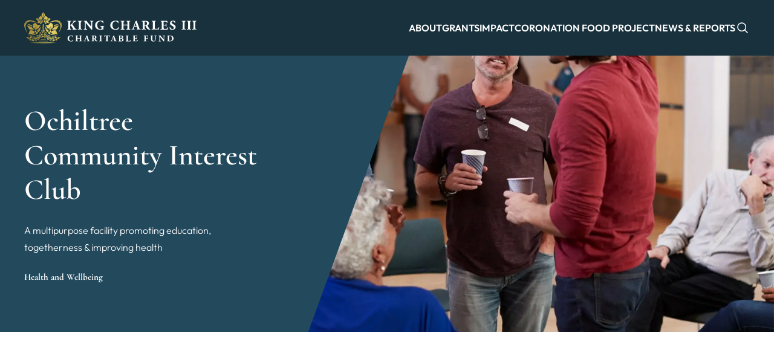

--- FILE ---
content_type: text/html; charset=UTF-8
request_url: https://www.kccf.org.uk/project/ochiltree-community-interest-club/
body_size: 49395
content:
<!DOCTYPE html>
<html lang="en-GB" class="no-js">
    <head>
        <!-- Google Tag Manager -->
<script>(function(w,d,s,l,i){w[l]=w[l]||[];w[l].push({'gtm.start':
new Date().getTime(),event:'gtm.js'});var f=d.getElementsByTagName(s)[0],
j=d.createElement(s),dl=l!='dataLayer'?'&l='+l:'';j.async=true;j.src=
'https://www.googletagmanager.com/gtm.js?id='+i+dl;f.parentNode.insertBefore(j,f);
})(window,document,'script','dataLayer','GTM-KFZ6GM9V');</script>
<!-- End Google Tag Manager -->
        <meta charset="utf-8" />
        <title>Ochiltree Community Interest Club - King Charles III Charitable Fund</title>
        <meta name="viewport" content="width=device-width, initial-scale=1">
        <link rel="apple-touch-icon" sizes="180x180" href="https://www.kccf.org.uk/app/themes/pwcf/assets/favicon/apple-touch-icon.png">
        <link rel="icon" type="image/png" sizes="32x32" href="https://www.kccf.org.uk/app/themes/pwcf/assets/favicon/favicon-32x32.png">
        <link rel="icon" type="image/png" sizes="16x16" href="https://www.kccf.org.uk/app/themes/pwcf/assets/favicon/favicon-16x16.png">
        <link rel="manifest" href="https://www.kccf.org.uk/app/themes/pwcf/assets/favicon/site.webmanifest">
        <link rel="mask-icon" href="https://www.kccf.org.uk/app/themes/pwcf/assets/favicon/safari-pinned-tab.svg" color="#000000">
        <link rel="shortcut icon" href="https://www.kccf.org.uk/app/themes/pwcf/assets/favicon/favicon.ico">
        <meta name="msapplication-TileColor" content="#ffffff">
        <meta name="msapplication-config" content="https://www.kccf.org.uk/app/themes/pwcf/assets/favicon/browserconfig.xml">
        <meta name="theme-color" content="#ffffff">
                        <script data-cfasync="false" data-no-defer="1" data-no-minify="1" data-no-optimize="1">var ewww_webp_supported=!1;function check_webp_feature(A,e){var w;e=void 0!==e?e:function(){},ewww_webp_supported?e(ewww_webp_supported):((w=new Image).onload=function(){ewww_webp_supported=0<w.width&&0<w.height,e&&e(ewww_webp_supported)},w.onerror=function(){e&&e(!1)},w.src="data:image/webp;base64,"+{alpha:"UklGRkoAAABXRUJQVlA4WAoAAAAQAAAAAAAAAAAAQUxQSAwAAAARBxAR/Q9ERP8DAABWUDggGAAAABQBAJ0BKgEAAQAAAP4AAA3AAP7mtQAAAA=="}[A])}check_webp_feature("alpha");</script><script data-cfasync="false" data-no-defer="1" data-no-minify="1" data-no-optimize="1">var Arrive=function(c,w){"use strict";if(c.MutationObserver&&"undefined"!=typeof HTMLElement){var r,a=0,u=(r=HTMLElement.prototype.matches||HTMLElement.prototype.webkitMatchesSelector||HTMLElement.prototype.mozMatchesSelector||HTMLElement.prototype.msMatchesSelector,{matchesSelector:function(e,t){return e instanceof HTMLElement&&r.call(e,t)},addMethod:function(e,t,r){var a=e[t];e[t]=function(){return r.length==arguments.length?r.apply(this,arguments):"function"==typeof a?a.apply(this,arguments):void 0}},callCallbacks:function(e,t){t&&t.options.onceOnly&&1==t.firedElems.length&&(e=[e[0]]);for(var r,a=0;r=e[a];a++)r&&r.callback&&r.callback.call(r.elem,r.elem);t&&t.options.onceOnly&&1==t.firedElems.length&&t.me.unbindEventWithSelectorAndCallback.call(t.target,t.selector,t.callback)},checkChildNodesRecursively:function(e,t,r,a){for(var i,n=0;i=e[n];n++)r(i,t,a)&&a.push({callback:t.callback,elem:i}),0<i.childNodes.length&&u.checkChildNodesRecursively(i.childNodes,t,r,a)},mergeArrays:function(e,t){var r,a={};for(r in e)e.hasOwnProperty(r)&&(a[r]=e[r]);for(r in t)t.hasOwnProperty(r)&&(a[r]=t[r]);return a},toElementsArray:function(e){return e=void 0!==e&&("number"!=typeof e.length||e===c)?[e]:e}}),e=(l.prototype.addEvent=function(e,t,r,a){a={target:e,selector:t,options:r,callback:a,firedElems:[]};return this._beforeAdding&&this._beforeAdding(a),this._eventsBucket.push(a),a},l.prototype.removeEvent=function(e){for(var t,r=this._eventsBucket.length-1;t=this._eventsBucket[r];r--)e(t)&&(this._beforeRemoving&&this._beforeRemoving(t),(t=this._eventsBucket.splice(r,1))&&t.length&&(t[0].callback=null))},l.prototype.beforeAdding=function(e){this._beforeAdding=e},l.prototype.beforeRemoving=function(e){this._beforeRemoving=e},l),t=function(i,n){var o=new e,l=this,s={fireOnAttributesModification:!1};return o.beforeAdding(function(t){var e=t.target;e!==c.document&&e!==c||(e=document.getElementsByTagName("html")[0]);var r=new MutationObserver(function(e){n.call(this,e,t)}),a=i(t.options);r.observe(e,a),t.observer=r,t.me=l}),o.beforeRemoving(function(e){e.observer.disconnect()}),this.bindEvent=function(e,t,r){t=u.mergeArrays(s,t);for(var a=u.toElementsArray(this),i=0;i<a.length;i++)o.addEvent(a[i],e,t,r)},this.unbindEvent=function(){var r=u.toElementsArray(this);o.removeEvent(function(e){for(var t=0;t<r.length;t++)if(this===w||e.target===r[t])return!0;return!1})},this.unbindEventWithSelectorOrCallback=function(r){var a=u.toElementsArray(this),i=r,e="function"==typeof r?function(e){for(var t=0;t<a.length;t++)if((this===w||e.target===a[t])&&e.callback===i)return!0;return!1}:function(e){for(var t=0;t<a.length;t++)if((this===w||e.target===a[t])&&e.selector===r)return!0;return!1};o.removeEvent(e)},this.unbindEventWithSelectorAndCallback=function(r,a){var i=u.toElementsArray(this);o.removeEvent(function(e){for(var t=0;t<i.length;t++)if((this===w||e.target===i[t])&&e.selector===r&&e.callback===a)return!0;return!1})},this},i=new function(){var s={fireOnAttributesModification:!1,onceOnly:!1,existing:!1};function n(e,t,r){return!(!u.matchesSelector(e,t.selector)||(e._id===w&&(e._id=a++),-1!=t.firedElems.indexOf(e._id)))&&(t.firedElems.push(e._id),!0)}var c=(i=new t(function(e){var t={attributes:!1,childList:!0,subtree:!0};return e.fireOnAttributesModification&&(t.attributes=!0),t},function(e,i){e.forEach(function(e){var t=e.addedNodes,r=e.target,a=[];null!==t&&0<t.length?u.checkChildNodesRecursively(t,i,n,a):"attributes"===e.type&&n(r,i)&&a.push({callback:i.callback,elem:r}),u.callCallbacks(a,i)})})).bindEvent;return i.bindEvent=function(e,t,r){t=void 0===r?(r=t,s):u.mergeArrays(s,t);var a=u.toElementsArray(this);if(t.existing){for(var i=[],n=0;n<a.length;n++)for(var o=a[n].querySelectorAll(e),l=0;l<o.length;l++)i.push({callback:r,elem:o[l]});if(t.onceOnly&&i.length)return r.call(i[0].elem,i[0].elem);setTimeout(u.callCallbacks,1,i)}c.call(this,e,t,r)},i},o=new function(){var a={};function i(e,t){return u.matchesSelector(e,t.selector)}var n=(o=new t(function(){return{childList:!0,subtree:!0}},function(e,r){e.forEach(function(e){var t=e.removedNodes,e=[];null!==t&&0<t.length&&u.checkChildNodesRecursively(t,r,i,e),u.callCallbacks(e,r)})})).bindEvent;return o.bindEvent=function(e,t,r){t=void 0===r?(r=t,a):u.mergeArrays(a,t),n.call(this,e,t,r)},o};d(HTMLElement.prototype),d(NodeList.prototype),d(HTMLCollection.prototype),d(HTMLDocument.prototype),d(Window.prototype);var n={};return s(i,n,"unbindAllArrive"),s(o,n,"unbindAllLeave"),n}function l(){this._eventsBucket=[],this._beforeAdding=null,this._beforeRemoving=null}function s(e,t,r){u.addMethod(t,r,e.unbindEvent),u.addMethod(t,r,e.unbindEventWithSelectorOrCallback),u.addMethod(t,r,e.unbindEventWithSelectorAndCallback)}function d(e){e.arrive=i.bindEvent,s(i,e,"unbindArrive"),e.leave=o.bindEvent,s(o,e,"unbindLeave")}}(window,void 0),ewww_webp_supported=!1;function check_webp_feature(e,t){var r;ewww_webp_supported?t(ewww_webp_supported):((r=new Image).onload=function(){ewww_webp_supported=0<r.width&&0<r.height,t(ewww_webp_supported)},r.onerror=function(){t(!1)},r.src="data:image/webp;base64,"+{alpha:"UklGRkoAAABXRUJQVlA4WAoAAAAQAAAAAAAAAAAAQUxQSAwAAAARBxAR/Q9ERP8DAABWUDggGAAAABQBAJ0BKgEAAQAAAP4AAA3AAP7mtQAAAA==",animation:"UklGRlIAAABXRUJQVlA4WAoAAAASAAAAAAAAAAAAQU5JTQYAAAD/////AABBTk1GJgAAAAAAAAAAAAAAAAAAAGQAAABWUDhMDQAAAC8AAAAQBxAREYiI/gcA"}[e])}function ewwwLoadImages(e){if(e){for(var t=document.querySelectorAll(".batch-image img, .image-wrapper a, .ngg-pro-masonry-item a, .ngg-galleria-offscreen-seo-wrapper a"),r=0,a=t.length;r<a;r++)ewwwAttr(t[r],"data-src",t[r].getAttribute("data-webp")),ewwwAttr(t[r],"data-thumbnail",t[r].getAttribute("data-webp-thumbnail"));for(var i=document.querySelectorAll("div.woocommerce-product-gallery__image"),r=0,a=i.length;r<a;r++)ewwwAttr(i[r],"data-thumb",i[r].getAttribute("data-webp-thumb"))}for(var n=document.querySelectorAll("video"),r=0,a=n.length;r<a;r++)ewwwAttr(n[r],"poster",e?n[r].getAttribute("data-poster-webp"):n[r].getAttribute("data-poster-image"));for(var o,l=document.querySelectorAll("img.ewww_webp_lazy_load"),r=0,a=l.length;r<a;r++)e&&(ewwwAttr(l[r],"data-lazy-srcset",l[r].getAttribute("data-lazy-srcset-webp")),ewwwAttr(l[r],"data-srcset",l[r].getAttribute("data-srcset-webp")),ewwwAttr(l[r],"data-lazy-src",l[r].getAttribute("data-lazy-src-webp")),ewwwAttr(l[r],"data-src",l[r].getAttribute("data-src-webp")),ewwwAttr(l[r],"data-orig-file",l[r].getAttribute("data-webp-orig-file")),ewwwAttr(l[r],"data-medium-file",l[r].getAttribute("data-webp-medium-file")),ewwwAttr(l[r],"data-large-file",l[r].getAttribute("data-webp-large-file")),null!=(o=l[r].getAttribute("srcset"))&&!1!==o&&o.includes("R0lGOD")&&ewwwAttr(l[r],"src",l[r].getAttribute("data-lazy-src-webp"))),l[r].className=l[r].className.replace(/\bewww_webp_lazy_load\b/,"");for(var s=document.querySelectorAll(".ewww_webp"),r=0,a=s.length;r<a;r++)e?(ewwwAttr(s[r],"srcset",s[r].getAttribute("data-srcset-webp")),ewwwAttr(s[r],"src",s[r].getAttribute("data-src-webp")),ewwwAttr(s[r],"data-orig-file",s[r].getAttribute("data-webp-orig-file")),ewwwAttr(s[r],"data-medium-file",s[r].getAttribute("data-webp-medium-file")),ewwwAttr(s[r],"data-large-file",s[r].getAttribute("data-webp-large-file")),ewwwAttr(s[r],"data-large_image",s[r].getAttribute("data-webp-large_image")),ewwwAttr(s[r],"data-src",s[r].getAttribute("data-webp-src"))):(ewwwAttr(s[r],"srcset",s[r].getAttribute("data-srcset-img")),ewwwAttr(s[r],"src",s[r].getAttribute("data-src-img"))),s[r].className=s[r].className.replace(/\bewww_webp\b/,"ewww_webp_loaded");window.jQuery&&jQuery.fn.isotope&&jQuery.fn.imagesLoaded&&(jQuery(".fusion-posts-container-infinite").imagesLoaded(function(){jQuery(".fusion-posts-container-infinite").hasClass("isotope")&&jQuery(".fusion-posts-container-infinite").isotope()}),jQuery(".fusion-portfolio:not(.fusion-recent-works) .fusion-portfolio-wrapper").imagesLoaded(function(){jQuery(".fusion-portfolio:not(.fusion-recent-works) .fusion-portfolio-wrapper").isotope()}))}function ewwwWebPInit(e){ewwwLoadImages(e),ewwwNggLoadGalleries(e),document.arrive(".ewww_webp",function(){ewwwLoadImages(e)}),document.arrive(".ewww_webp_lazy_load",function(){ewwwLoadImages(e)}),document.arrive("videos",function(){ewwwLoadImages(e)}),"loading"==document.readyState?document.addEventListener("DOMContentLoaded",ewwwJSONParserInit):("undefined"!=typeof galleries&&ewwwNggParseGalleries(e),ewwwWooParseVariations(e))}function ewwwAttr(e,t,r){null!=r&&!1!==r&&e.setAttribute(t,r)}function ewwwJSONParserInit(){"undefined"!=typeof galleries&&check_webp_feature("alpha",ewwwNggParseGalleries),check_webp_feature("alpha",ewwwWooParseVariations)}function ewwwWooParseVariations(e){if(e)for(var t=document.querySelectorAll("form.variations_form"),r=0,a=t.length;r<a;r++){var i=t[r].getAttribute("data-product_variations"),n=!1;try{for(var o in i=JSON.parse(i))void 0!==i[o]&&void 0!==i[o].image&&(void 0!==i[o].image.src_webp&&(i[o].image.src=i[o].image.src_webp,n=!0),void 0!==i[o].image.srcset_webp&&(i[o].image.srcset=i[o].image.srcset_webp,n=!0),void 0!==i[o].image.full_src_webp&&(i[o].image.full_src=i[o].image.full_src_webp,n=!0),void 0!==i[o].image.gallery_thumbnail_src_webp&&(i[o].image.gallery_thumbnail_src=i[o].image.gallery_thumbnail_src_webp,n=!0),void 0!==i[o].image.thumb_src_webp&&(i[o].image.thumb_src=i[o].image.thumb_src_webp,n=!0));n&&ewwwAttr(t[r],"data-product_variations",JSON.stringify(i))}catch(e){}}}function ewwwNggParseGalleries(e){if(e)for(var t in galleries){var r=galleries[t];galleries[t].images_list=ewwwNggParseImageList(r.images_list)}}function ewwwNggLoadGalleries(e){e&&document.addEventListener("ngg.galleria.themeadded",function(e,t){window.ngg_galleria._create_backup=window.ngg_galleria.create,window.ngg_galleria.create=function(e,t){var r=$(e).data("id");return galleries["gallery_"+r].images_list=ewwwNggParseImageList(galleries["gallery_"+r].images_list),window.ngg_galleria._create_backup(e,t)}})}function ewwwNggParseImageList(e){for(var t in e){var r=e[t];if(void 0!==r["image-webp"]&&(e[t].image=r["image-webp"],delete e[t]["image-webp"]),void 0!==r["thumb-webp"]&&(e[t].thumb=r["thumb-webp"],delete e[t]["thumb-webp"]),void 0!==r.full_image_webp&&(e[t].full_image=r.full_image_webp,delete e[t].full_image_webp),void 0!==r.srcsets)for(var a in r.srcsets)nggSrcset=r.srcsets[a],void 0!==r.srcsets[a+"-webp"]&&(e[t].srcsets[a]=r.srcsets[a+"-webp"],delete e[t].srcsets[a+"-webp"]);if(void 0!==r.full_srcsets)for(var i in r.full_srcsets)nggFSrcset=r.full_srcsets[i],void 0!==r.full_srcsets[i+"-webp"]&&(e[t].full_srcsets[i]=r.full_srcsets[i+"-webp"],delete e[t].full_srcsets[i+"-webp"])}return e}check_webp_feature("alpha",ewwwWebPInit);</script><meta name='robots' content='index, follow, max-image-preview:large, max-snippet:-1, max-video-preview:-1' />

	<!-- This site is optimized with the Yoast SEO plugin v26.6 - https://yoast.com/wordpress/plugins/seo/ -->
	<link rel="canonical" href="https://www.kccf.org.uk/project/ochiltree-community-interest-club/" />
	<meta property="og:locale" content="en_GB" />
	<meta property="og:type" content="article" />
	<meta property="og:title" content="Ochiltree Community Interest Club - King Charles III Charitable Fund" />
	<meta property="og:description" content="A multipurpose facility promoting education, togetherness &amp; improving health" />
	<meta property="og:url" content="https://www.kccf.org.uk/project/ochiltree-community-interest-club/" />
	<meta property="og:site_name" content="King Charles III Charitable Fund" />
	<meta property="og:image" content="https://www.kccf.org.uk/app/uploads/2023/09/Ochiltree_Community_Interest_Club_featured.jpg" />
	<meta property="og:image:width" content="1200" />
	<meta property="og:image:height" content="1200" />
	<meta property="og:image:type" content="image/jpeg" />
	<meta name="twitter:card" content="summary_large_image" />
	<script type="application/ld+json" class="yoast-schema-graph">{"@context":"https://schema.org","@graph":[{"@type":"WebPage","@id":"https://www.kccf.org.uk/project/ochiltree-community-interest-club/","url":"https://www.kccf.org.uk/project/ochiltree-community-interest-club/","name":"Ochiltree Community Interest Club - King Charles III Charitable Fund","isPartOf":{"@id":"https://www.kccf.org.uk/#website"},"primaryImageOfPage":{"@id":"https://www.kccf.org.uk/project/ochiltree-community-interest-club/#primaryimage"},"image":{"@id":"https://www.kccf.org.uk/project/ochiltree-community-interest-club/#primaryimage"},"thumbnailUrl":"https://www.kccf.org.uk/app/uploads/2023/09/Ochiltree_Community_Interest_Club_featured.jpg","datePublished":"2023-09-07T12:59:41+00:00","breadcrumb":{"@id":"https://www.kccf.org.uk/project/ochiltree-community-interest-club/#breadcrumb"},"inLanguage":"en-GB","potentialAction":[{"@type":"ReadAction","target":["https://www.kccf.org.uk/project/ochiltree-community-interest-club/"]}]},{"@type":"ImageObject","inLanguage":"en-GB","@id":"https://www.kccf.org.uk/project/ochiltree-community-interest-club/#primaryimage","url":"https://www.kccf.org.uk/app/uploads/2023/09/Ochiltree_Community_Interest_Club_featured.jpg","contentUrl":"https://www.kccf.org.uk/app/uploads/2023/09/Ochiltree_Community_Interest_Club_featured.jpg","width":1200,"height":1200},{"@type":"BreadcrumbList","@id":"https://www.kccf.org.uk/project/ochiltree-community-interest-club/#breadcrumb","itemListElement":[{"@type":"ListItem","position":1,"name":"Home","item":"https://www.kccf.org.uk/"},{"@type":"ListItem","position":2,"name":"Ochiltree Community Interest Club"}]},{"@type":"WebSite","@id":"https://www.kccf.org.uk/#website","url":"https://www.kccf.org.uk/","name":"King Charles III Charitable Fund","description":"Transforming lives and building sustainable communities","potentialAction":[{"@type":"SearchAction","target":{"@type":"EntryPoint","urlTemplate":"https://www.kccf.org.uk/?s={search_term_string}"},"query-input":{"@type":"PropertyValueSpecification","valueRequired":true,"valueName":"search_term_string"}}],"inLanguage":"en-GB"}]}</script>
	<!-- / Yoast SEO plugin. -->


<style id='wp-img-auto-sizes-contain-inline-css'>
img:is([sizes=auto i],[sizes^="auto," i]){contain-intrinsic-size:3000px 1500px}
/*# sourceURL=wp-img-auto-sizes-contain-inline-css */
</style>
<link rel='stylesheet' id='main-css-css' href='https://www.kccf.org.uk/app/themes/pwcf/assets/css/main.b2305c679e615b0f9fa9.min.css' media='all' />
<link rel='shortlink' href='https://www.kccf.org.uk/?p=556' />

        <meta name="google-site-verification" content="Xc8XjxsbnvFFQGAuuZIxLh6E7m2QonC_SOgqZCGt3t0" />
    <style id='global-styles-inline-css'>
:root{--wp--preset--aspect-ratio--square: 1;--wp--preset--aspect-ratio--4-3: 4/3;--wp--preset--aspect-ratio--3-4: 3/4;--wp--preset--aspect-ratio--3-2: 3/2;--wp--preset--aspect-ratio--2-3: 2/3;--wp--preset--aspect-ratio--16-9: 16/9;--wp--preset--aspect-ratio--9-16: 9/16;--wp--preset--color--black: #000000;--wp--preset--color--cyan-bluish-gray: #abb8c3;--wp--preset--color--white: #ffffff;--wp--preset--color--pale-pink: #f78da7;--wp--preset--color--vivid-red: #cf2e2e;--wp--preset--color--luminous-vivid-orange: #ff6900;--wp--preset--color--luminous-vivid-amber: #fcb900;--wp--preset--color--light-green-cyan: #7bdcb5;--wp--preset--color--vivid-green-cyan: #00d084;--wp--preset--color--pale-cyan-blue: #8ed1fc;--wp--preset--color--vivid-cyan-blue: #0693e3;--wp--preset--color--vivid-purple: #9b51e0;--wp--preset--gradient--vivid-cyan-blue-to-vivid-purple: linear-gradient(135deg,rgb(6,147,227) 0%,rgb(155,81,224) 100%);--wp--preset--gradient--light-green-cyan-to-vivid-green-cyan: linear-gradient(135deg,rgb(122,220,180) 0%,rgb(0,208,130) 100%);--wp--preset--gradient--luminous-vivid-amber-to-luminous-vivid-orange: linear-gradient(135deg,rgb(252,185,0) 0%,rgb(255,105,0) 100%);--wp--preset--gradient--luminous-vivid-orange-to-vivid-red: linear-gradient(135deg,rgb(255,105,0) 0%,rgb(207,46,46) 100%);--wp--preset--gradient--very-light-gray-to-cyan-bluish-gray: linear-gradient(135deg,rgb(238,238,238) 0%,rgb(169,184,195) 100%);--wp--preset--gradient--cool-to-warm-spectrum: linear-gradient(135deg,rgb(74,234,220) 0%,rgb(151,120,209) 20%,rgb(207,42,186) 40%,rgb(238,44,130) 60%,rgb(251,105,98) 80%,rgb(254,248,76) 100%);--wp--preset--gradient--blush-light-purple: linear-gradient(135deg,rgb(255,206,236) 0%,rgb(152,150,240) 100%);--wp--preset--gradient--blush-bordeaux: linear-gradient(135deg,rgb(254,205,165) 0%,rgb(254,45,45) 50%,rgb(107,0,62) 100%);--wp--preset--gradient--luminous-dusk: linear-gradient(135deg,rgb(255,203,112) 0%,rgb(199,81,192) 50%,rgb(65,88,208) 100%);--wp--preset--gradient--pale-ocean: linear-gradient(135deg,rgb(255,245,203) 0%,rgb(182,227,212) 50%,rgb(51,167,181) 100%);--wp--preset--gradient--electric-grass: linear-gradient(135deg,rgb(202,248,128) 0%,rgb(113,206,126) 100%);--wp--preset--gradient--midnight: linear-gradient(135deg,rgb(2,3,129) 0%,rgb(40,116,252) 100%);--wp--preset--font-size--small: 13px;--wp--preset--font-size--medium: 20px;--wp--preset--font-size--large: 36px;--wp--preset--font-size--x-large: 42px;--wp--preset--spacing--20: 0.44rem;--wp--preset--spacing--30: 0.67rem;--wp--preset--spacing--40: 1rem;--wp--preset--spacing--50: 1.5rem;--wp--preset--spacing--60: 2.25rem;--wp--preset--spacing--70: 3.38rem;--wp--preset--spacing--80: 5.06rem;--wp--preset--shadow--natural: 6px 6px 9px rgba(0, 0, 0, 0.2);--wp--preset--shadow--deep: 12px 12px 50px rgba(0, 0, 0, 0.4);--wp--preset--shadow--sharp: 6px 6px 0px rgba(0, 0, 0, 0.2);--wp--preset--shadow--outlined: 6px 6px 0px -3px rgb(255, 255, 255), 6px 6px rgb(0, 0, 0);--wp--preset--shadow--crisp: 6px 6px 0px rgb(0, 0, 0);}:where(.is-layout-flex){gap: 0.5em;}:where(.is-layout-grid){gap: 0.5em;}body .is-layout-flex{display: flex;}.is-layout-flex{flex-wrap: wrap;align-items: center;}.is-layout-flex > :is(*, div){margin: 0;}body .is-layout-grid{display: grid;}.is-layout-grid > :is(*, div){margin: 0;}:where(.wp-block-columns.is-layout-flex){gap: 2em;}:where(.wp-block-columns.is-layout-grid){gap: 2em;}:where(.wp-block-post-template.is-layout-flex){gap: 1.25em;}:where(.wp-block-post-template.is-layout-grid){gap: 1.25em;}.has-black-color{color: var(--wp--preset--color--black) !important;}.has-cyan-bluish-gray-color{color: var(--wp--preset--color--cyan-bluish-gray) !important;}.has-white-color{color: var(--wp--preset--color--white) !important;}.has-pale-pink-color{color: var(--wp--preset--color--pale-pink) !important;}.has-vivid-red-color{color: var(--wp--preset--color--vivid-red) !important;}.has-luminous-vivid-orange-color{color: var(--wp--preset--color--luminous-vivid-orange) !important;}.has-luminous-vivid-amber-color{color: var(--wp--preset--color--luminous-vivid-amber) !important;}.has-light-green-cyan-color{color: var(--wp--preset--color--light-green-cyan) !important;}.has-vivid-green-cyan-color{color: var(--wp--preset--color--vivid-green-cyan) !important;}.has-pale-cyan-blue-color{color: var(--wp--preset--color--pale-cyan-blue) !important;}.has-vivid-cyan-blue-color{color: var(--wp--preset--color--vivid-cyan-blue) !important;}.has-vivid-purple-color{color: var(--wp--preset--color--vivid-purple) !important;}.has-black-background-color{background-color: var(--wp--preset--color--black) !important;}.has-cyan-bluish-gray-background-color{background-color: var(--wp--preset--color--cyan-bluish-gray) !important;}.has-white-background-color{background-color: var(--wp--preset--color--white) !important;}.has-pale-pink-background-color{background-color: var(--wp--preset--color--pale-pink) !important;}.has-vivid-red-background-color{background-color: var(--wp--preset--color--vivid-red) !important;}.has-luminous-vivid-orange-background-color{background-color: var(--wp--preset--color--luminous-vivid-orange) !important;}.has-luminous-vivid-amber-background-color{background-color: var(--wp--preset--color--luminous-vivid-amber) !important;}.has-light-green-cyan-background-color{background-color: var(--wp--preset--color--light-green-cyan) !important;}.has-vivid-green-cyan-background-color{background-color: var(--wp--preset--color--vivid-green-cyan) !important;}.has-pale-cyan-blue-background-color{background-color: var(--wp--preset--color--pale-cyan-blue) !important;}.has-vivid-cyan-blue-background-color{background-color: var(--wp--preset--color--vivid-cyan-blue) !important;}.has-vivid-purple-background-color{background-color: var(--wp--preset--color--vivid-purple) !important;}.has-black-border-color{border-color: var(--wp--preset--color--black) !important;}.has-cyan-bluish-gray-border-color{border-color: var(--wp--preset--color--cyan-bluish-gray) !important;}.has-white-border-color{border-color: var(--wp--preset--color--white) !important;}.has-pale-pink-border-color{border-color: var(--wp--preset--color--pale-pink) !important;}.has-vivid-red-border-color{border-color: var(--wp--preset--color--vivid-red) !important;}.has-luminous-vivid-orange-border-color{border-color: var(--wp--preset--color--luminous-vivid-orange) !important;}.has-luminous-vivid-amber-border-color{border-color: var(--wp--preset--color--luminous-vivid-amber) !important;}.has-light-green-cyan-border-color{border-color: var(--wp--preset--color--light-green-cyan) !important;}.has-vivid-green-cyan-border-color{border-color: var(--wp--preset--color--vivid-green-cyan) !important;}.has-pale-cyan-blue-border-color{border-color: var(--wp--preset--color--pale-cyan-blue) !important;}.has-vivid-cyan-blue-border-color{border-color: var(--wp--preset--color--vivid-cyan-blue) !important;}.has-vivid-purple-border-color{border-color: var(--wp--preset--color--vivid-purple) !important;}.has-vivid-cyan-blue-to-vivid-purple-gradient-background{background: var(--wp--preset--gradient--vivid-cyan-blue-to-vivid-purple) !important;}.has-light-green-cyan-to-vivid-green-cyan-gradient-background{background: var(--wp--preset--gradient--light-green-cyan-to-vivid-green-cyan) !important;}.has-luminous-vivid-amber-to-luminous-vivid-orange-gradient-background{background: var(--wp--preset--gradient--luminous-vivid-amber-to-luminous-vivid-orange) !important;}.has-luminous-vivid-orange-to-vivid-red-gradient-background{background: var(--wp--preset--gradient--luminous-vivid-orange-to-vivid-red) !important;}.has-very-light-gray-to-cyan-bluish-gray-gradient-background{background: var(--wp--preset--gradient--very-light-gray-to-cyan-bluish-gray) !important;}.has-cool-to-warm-spectrum-gradient-background{background: var(--wp--preset--gradient--cool-to-warm-spectrum) !important;}.has-blush-light-purple-gradient-background{background: var(--wp--preset--gradient--blush-light-purple) !important;}.has-blush-bordeaux-gradient-background{background: var(--wp--preset--gradient--blush-bordeaux) !important;}.has-luminous-dusk-gradient-background{background: var(--wp--preset--gradient--luminous-dusk) !important;}.has-pale-ocean-gradient-background{background: var(--wp--preset--gradient--pale-ocean) !important;}.has-electric-grass-gradient-background{background: var(--wp--preset--gradient--electric-grass) !important;}.has-midnight-gradient-background{background: var(--wp--preset--gradient--midnight) !important;}.has-small-font-size{font-size: var(--wp--preset--font-size--small) !important;}.has-medium-font-size{font-size: var(--wp--preset--font-size--medium) !important;}.has-large-font-size{font-size: var(--wp--preset--font-size--large) !important;}.has-x-large-font-size{font-size: var(--wp--preset--font-size--x-large) !important;}
/*# sourceURL=global-styles-inline-css */
</style>
</head>
    <body class="wp-singular project-template-default single single-project postid-556 wp-theme-pwcf font-body motion-safe:scroll-smooth antialiased [&.flyout-is-active]:overflow-hidden">
        <noscript>
            <div class="p-6 bg-white text-lg text-center">Javascript may be needed for this website to function properly.</div>
        </noscript>
        <!-- Google Tag Manager (noscript) -->
<noscript><iframe src="https://www.googletagmanager.com/ns.html?id=GTM-KFZ6GM9V"
height="0" width="0" style="display:none;visibility:hidden"></iframe></noscript>
<!-- End Google Tag Manager (noscript) -->
        <a class="absolute top-0 left-0 bg-stone hover:text-blue-dark focus:text-blue-dark uppercase font-semibold p-4 -translate-x-full focus:translate-x-0 z-[100] motion-safe:transition-transform duration-300" href="#main">
            Skip to content
        </a>
                        
<header class="bg-blue-dark sticky top-0 left-0 w-full z-50 text-white js-header min-w-[320px]">
    
<div
    class="grid grid-full py-4 md:py-6 [@media(min-width:1120px)]:py-5"
>
    <div class="col-start-container-start col-end-container-end">
                    <div class="flex w-full gap-2 [@media(min-width:1120px)]:gap-8 items-center">
                <a href="https://www.kccf.org.uk" title="King Charles III Charitable Fund - Go home" class="me-auto">
                    <div class="sr-only">King Charles III Charitable Fund - Go home</div>
                    <svg width="285px" height="52px" class="w-auto h-[36px] xs:h-[42px] [@media(min-width:1120px)]:h-[52px] [.is-shrunk_&]:h-[28px] transition-all" viewBox="0 0 285 52" fill="none" xmlns="http://www.w3.org/2000/svg">
    <path d="M35.3258 16.7125L35.2618 16.7755C34.9098 17.1222 34.3339 17.3429 33.6299 17.4374C33.8219 17.9733 34.3339 19.045 35.3578 19.6439C36.1897 19.3602 36.8936 18.8558 37.4696 18.1624C36.7657 17.9418 35.7737 17.5005 35.3578 16.6494L35.3258 16.7125Z" fill="url(#paint0_linear_481_44640)"/>
    <path d="M35.9657 14.6637C35.9657 14.5061 35.9017 14.3485 35.8057 14.2225C35.7097 14.1279 35.6137 14.0333 35.4857 14.0018C35.4217 14.0018 35.3897 13.9703 35.3258 13.9703C35.2938 13.9703 35.2618 13.9703 35.1978 13.9703C34.7818 13.9703 34.4298 14.317 34.4298 14.7268C34.4298 14.8213 34.4298 14.9159 34.4938 15.0105C34.5898 15.2626 34.8458 15.4833 35.1658 15.4833C35.2938 15.4833 35.4217 15.4518 35.5497 15.3887C35.7417 15.2942 35.8697 15.105 35.9017 14.8844C35.9017 14.8529 35.9017 14.7898 35.9017 14.7583L35.9657 14.6637Z" fill="url(#paint1_linear_481_44640)"/>
    <path d="M44.797 18.1625C41.3092 16.7125 41.8212 24.1198 34.8778 20.7472C34.8778 20.7472 37.8535 26.7991 40.2533 28.8794C39.9334 27.8077 40.1573 25.948 40.1573 25.948C40.1573 25.948 41.4052 28.7849 41.8532 29.9511C41.6932 27.2719 43.741 23.0797 43.741 23.0797C43.741 23.0797 42.9731 27.6186 43.0051 29.6674C43.1651 29.6674 43.3251 29.6674 43.4851 29.6674C44.029 28.0284 46.3648 24.6872 46.3648 24.6872C46.3648 24.6872 45.0849 28.5012 44.541 30.1087C44.541 30.1087 44.541 30.1087 44.573 30.1087C45.2449 28.4066 46.2368 26.8306 47.4527 25.4437C47.7407 24.4981 48.8606 19.8015 44.8289 18.131L44.797 18.1625Z" fill="url(#paint2_linear_481_44640)"/>
    <path d="M20.0311 42.2127H20.0631C20.0631 42.2127 20.319 42.2127 20.383 42.3387C20.383 42.1811 20.383 42.0235 20.319 41.929C20.191 41.7714 19.9991 41.7399 19.9671 41.7399C19.8391 41.7399 19.6471 41.7399 19.4551 41.7399C19.4551 41.7399 19.4551 41.7714 19.4231 41.8029C19.4871 41.8659 19.5191 41.9605 19.5191 42.0551C19.5191 42.0551 19.5191 42.0551 19.5191 42.0866C19.6791 42.2757 19.7751 42.2757 20.0311 42.2442V42.2127Z" fill="url(#paint3_linear_481_44640)"/>
    <path d="M18.5592 41.6453C18.5592 41.6453 18.4952 41.929 18.5272 42.0866C18.7192 42.1811 18.9112 42.1496 19.0071 42.1496C18.9751 42.0235 18.9431 41.929 18.9751 41.8659C18.8152 41.8659 18.6552 41.7714 18.5592 41.6768V41.6453Z" fill="url(#paint4_linear_481_44640)"/>
    <path d="M31.7101 15.3257L32.126 10.2824C32.414 6.94125 34.2379 8.01295 34.2379 5.05003C34.2379 2.8436 32.382 0.983897 31.7421 0.38501C31.8381 1.58278 31.8701 2.78056 31.9021 3.94681C31.9021 5.23915 31.7421 15.3257 31.7421 15.3257H31.7101Z" fill="url(#paint5_linear_481_44640)"/>
    <path d="M19.1031 41.6767C19.1031 41.6767 19.1031 41.5822 19.1671 41.5506C19.1671 41.4561 19.0391 41.1409 18.8472 41.0778C18.7832 41.0778 18.7192 41.0778 18.6232 41.0778C18.4952 41.1409 18.3352 41.2354 18.2072 41.2669C18.3032 41.2985 18.4312 41.3615 18.5912 41.5191C18.6872 41.6137 18.8791 41.7713 19.0711 41.6767C19.0711 41.6767 19.0711 41.6767 19.1031 41.6452V41.6767Z" fill="url(#paint6_linear_481_44640)"/>
    <path d="M53.3722 32.063C53.0843 31.1174 52.5723 30.487 51.7724 30.2033C49.6605 29.4153 46.3328 31.1174 45.3089 31.6848C45.3089 32.2522 45.1169 32.8195 44.701 33.2608C44.765 33.4814 44.797 33.6706 44.829 33.8912C45.5009 36.1607 48.6686 36.2868 50.0125 36.2237C52.6683 36.1292 54.0762 36.5704 55.2601 37.0433C54.4921 35.4357 53.8522 33.7651 53.3722 32.0315V32.063Z" fill="url(#paint7_linear_481_44640)"/>
    <path d="M31.2941 15.3257C31.2941 15.3257 31.1341 5.23915 31.1341 3.94681C31.1341 2.74904 31.1661 1.55126 31.2941 0.38501C30.6222 0.983897 28.7983 2.8436 28.7983 5.05003C28.7983 8.01295 30.6222 6.97277 30.9101 10.2824L31.3261 15.3257H31.2941Z" fill="url(#paint8_linear_481_44640)"/>
    <path d="M40.8933 40.8888C41.2133 40.6051 41.2773 40.416 41.2773 40.3215C41.2773 40.2584 41.2773 40.2269 41.2453 40.1954C41.1493 40.2584 41.0213 40.2899 40.9253 40.2269C40.8613 40.2269 40.7013 40.3215 40.6373 40.4791C40.5733 40.6367 40.6053 40.8258 40.7333 41.0779C40.7973 41.0149 40.8613 40.9519 40.9253 40.8888H40.8933Z" fill="url(#paint9_linear_481_44640)"/>
    <path d="M42.5572 41.3299C42.6532 41.5821 42.7172 41.7712 43.2931 41.7397C43.1971 41.6766 43.1331 41.6451 43.1331 41.6451C43.1331 41.6451 43.1331 41.6136 43.1331 41.5821C43.1331 41.5821 43.1651 41.5821 43.1971 41.5821C43.2931 41.6451 43.3891 41.7081 43.4851 41.7397C43.2931 41.5821 43.1651 41.2984 43.1651 41.2669V41.2038H43.2291C43.2611 41.2984 43.3891 41.519 43.5171 41.6451C43.4531 41.519 43.3891 41.3614 43.3571 41.2353C43.3571 41.2353 43.3571 41.1723 43.3891 41.1723C43.3891 41.1723 43.4531 41.1723 43.4531 41.2038C43.4851 41.3299 43.5491 41.4875 43.6131 41.6136C43.6131 41.6136 43.5171 41.2984 43.5171 41.1408C43.4851 41.0777 43.2611 40.6995 42.9091 40.8571C42.5892 40.9832 42.4612 41.0462 42.3652 41.0462C42.4292 41.1408 42.4932 41.2669 42.5572 41.3929V41.3299Z" fill="url(#paint10_linear_481_44640)"/>
    <path d="M42.1412 40.3215C41.9492 40.416 41.6612 40.4791 41.4373 40.3845C41.4373 40.5106 41.3413 40.6682 41.2133 40.8258C41.3413 40.8888 41.6612 41.0465 41.9812 40.9834C42.1092 40.7628 42.1732 40.5421 42.1732 40.3215H42.1412Z" fill="url(#paint11_linear_481_44640)"/>
    <path d="M42.9091 39.9115C42.7171 39.7539 42.5252 39.5648 42.3652 39.3757C42.2692 39.2811 42.1732 39.2181 42.0452 39.2181C41.7252 39.2181 41.4053 39.6594 41.3093 39.7855C41.3413 39.8485 41.3413 39.9431 41.3093 40.0061C41.3093 40.0061 41.3413 40.0691 41.3733 40.0691C41.5972 40.3213 42.0132 40.1322 42.1732 40.0691C42.4932 39.9115 42.7171 39.88 42.9091 39.8485V39.9115Z" fill="url(#paint12_linear_481_44640)"/>
    <path d="M16.0314 42.4332C17.1833 42.4332 17.2793 42.0549 17.4073 41.5821C17.4713 41.3299 17.5992 41.0778 17.7272 40.8887C17.5352 40.8887 17.2473 40.7941 16.6713 40.605C15.9994 40.3843 15.5834 41.0778 15.5194 41.2354C15.5194 41.5506 15.4554 41.8343 15.3594 42.118C15.4554 41.8658 15.5514 41.5821 15.6154 41.3299C15.6154 41.2669 15.6794 41.2354 15.7434 41.2669C15.8074 41.2669 15.8394 41.3299 15.8074 41.393C15.7434 41.6767 15.6474 41.9288 15.5194 42.2125C15.5194 42.2125 15.5514 42.2125 15.5834 42.2756C15.8074 42.0234 16.0314 41.6136 16.0954 41.4245C16.0954 41.3615 16.1594 41.3615 16.2234 41.3615C16.2874 41.3615 16.2874 41.4245 16.2874 41.4875C16.2554 41.5506 16.0314 42.118 15.7114 42.4016C15.9034 42.3071 16.0634 42.181 16.2234 42.0864C16.2554 42.0549 16.3194 42.0864 16.3513 42.0864C16.3833 42.118 16.3513 42.181 16.3513 42.2125C16.3513 42.2125 16.1914 42.3386 16.0314 42.4332Z" fill="url(#paint13_linear_481_44640)"/>
    <path d="M43.7731 42.3072C43.9011 42.0866 43.9011 41.9605 43.8691 41.8975C43.8691 41.8975 43.8691 41.8344 43.8051 41.8344C43.7731 41.8975 43.7091 41.929 43.6131 41.929C43.5811 41.929 43.5171 42.0236 43.5171 42.1496C43.5171 42.2442 43.5811 42.3703 43.6771 42.4648C43.6771 42.4018 43.7091 42.3703 43.7411 42.3072H43.7731Z" fill="url(#paint14_linear_481_44640)"/>
    <path d="M43.4531 40.7943C43.4531 40.7943 43.5171 40.8573 43.5491 40.9204C43.5811 40.6682 43.7091 40.416 43.965 40.2269C43.8691 40.2269 43.7411 40.2584 43.6771 40.353C43.5171 40.5106 43.4531 40.7627 43.4531 40.8258V40.7943Z" fill="url(#paint15_linear_481_44640)"/>
    <path d="M44.061 41.0149C44.093 40.8888 44.061 40.7943 44.029 40.6052C44.029 40.6052 44.029 40.5421 44.029 40.5106C44.029 40.4476 44.029 40.3845 44.029 40.29C43.5811 40.6997 43.6451 41.141 43.7731 41.4562C43.8371 41.2986 43.9331 41.078 44.125 41.0149H44.061Z" fill="url(#paint16_linear_481_44640)"/>
    <path d="M42.9411 42.3072C43.1971 42.3388 43.2931 42.3388 43.4531 42.1496C43.4531 42.1496 43.4531 42.1496 43.4531 42.1181C43.4531 42.0235 43.4851 41.929 43.5491 41.8659C43.5491 41.8659 43.5491 41.8659 43.5171 41.8029C43.2931 41.8029 43.1331 41.8029 43.0051 41.8029C43.0051 41.8029 42.7812 41.8344 42.6532 41.992C42.5892 42.0866 42.5572 42.2442 42.5892 42.4018C42.6532 42.3072 42.7812 42.2442 42.9091 42.2757H42.9411V42.3072Z" fill="url(#paint17_linear_481_44640)"/>
    <path d="M43.5491 41.7397C43.5491 41.7397 43.6131 41.8658 43.6771 41.8343C43.7411 41.8343 43.8051 41.7713 43.7731 41.7082C43.7731 41.6452 43.7091 41.5821 43.6451 41.6137C43.5811 41.6137 43.5171 41.6767 43.5491 41.7397Z" fill="url(#paint18_linear_481_44640)"/>
    <path d="M14.9755 42.4962C14.9755 42.4962 15.0075 42.307 15.0715 42.244C15.0075 42.0549 14.7835 41.4875 14.4315 41.3614C14.3035 41.2984 14.1756 41.3614 14.0156 41.4245C13.7596 41.5821 13.5036 41.7082 13.2156 41.8342C13.4076 41.8973 13.6316 41.9918 13.9516 42.307C14.1116 42.4647 14.5275 42.7799 14.8475 42.5907C14.8475 42.5907 14.9115 42.5592 14.9435 42.5277L14.9755 42.4962Z" fill="url(#paint19_linear_481_44640)"/>
    <path d="M26.9425 34.8682C26.9425 34.8682 27.1025 34.9313 27.1985 34.8682C27.2625 34.8052 27.2625 34.7106 27.1985 34.6161C27.1345 34.553 27.0385 34.553 26.9425 34.6161C26.8785 34.6791 26.8785 34.7737 26.9425 34.8682Z" fill="url(#paint20_linear_481_44640)"/>
    <path d="M29.0863 31.2436C29.0863 31.2436 29.2463 31.3066 29.3423 31.2436C29.4063 31.1806 29.4063 31.086 29.3423 30.9914C29.2783 30.9284 29.1823 30.9284 29.0863 30.9914C29.0223 31.0545 29.0223 31.149 29.0863 31.2436Z" fill="url(#paint21_linear_481_44640)"/>
    <path d="M27.6464 33.2608C27.6464 33.2608 27.4864 32.9141 27.4544 32.7565C27.3584 32.851 27.1665 32.9456 26.7825 33.1662C26.3345 33.4184 26.4945 33.9542 26.5585 34.0488C26.7185 34.2064 26.8465 34.364 26.9425 34.5846C26.8465 34.3955 26.7505 34.2379 26.6545 34.0488C26.6545 34.0173 26.6545 33.9858 26.6545 33.9542C26.6865 33.9542 26.7185 33.9542 26.7505 33.9542C26.8785 34.1118 26.9745 34.301 27.0385 34.4901C27.0385 34.4901 27.0705 34.4901 27.1025 34.4901C27.1025 34.2379 26.9745 33.9542 26.9105 33.7966C26.9105 33.7651 26.9105 33.7336 26.9425 33.7021C26.9745 33.7021 27.0065 33.7021 27.0385 33.7336C27.0385 33.7966 27.2305 34.1749 27.2305 34.4901C27.2625 34.364 27.2945 34.2064 27.3264 34.0488C27.3264 34.0173 27.3584 33.9858 27.3904 33.9858C27.4224 33.9858 27.4544 34.0173 27.4544 34.0488C27.4544 34.0488 27.4544 34.1749 27.4224 34.3325C27.9984 33.7336 27.8384 33.513 27.6464 33.1978V33.2608Z" fill="url(#paint22_linear_481_44640)"/>
    <path d="M29.7582 29.6359C29.7582 29.6359 29.5983 29.2892 29.5663 29.1316C29.4703 29.2261 29.2783 29.3207 28.8943 29.5414C28.4464 29.7935 28.6063 30.3294 28.6703 30.4239C28.8303 30.5815 28.9583 30.7391 29.0543 30.9598C28.9583 30.7706 28.8623 30.5815 28.7663 30.4239C28.7663 30.4239 28.7663 30.3609 28.7663 30.3294C28.7663 30.3294 28.8303 30.3294 28.8623 30.3294C28.9903 30.487 29.0863 30.6761 29.1503 30.8652C29.1503 30.8652 29.1823 30.8652 29.2143 30.8652C29.2143 30.613 29.0863 30.3294 29.0223 30.1718C29.0223 30.1402 29.0223 30.1087 29.0543 30.0772C29.0863 30.0772 29.1183 30.0772 29.1503 30.1087C29.1503 30.1718 29.3423 30.55 29.3423 30.8652C29.3743 30.7391 29.4063 30.5815 29.4383 30.4239C29.4383 30.3924 29.4703 30.3609 29.5023 30.3609C29.5343 30.3609 29.5663 30.3924 29.5663 30.4239C29.5663 30.4239 29.5663 30.55 29.5343 30.7076C30.1102 30.1087 29.9502 29.8881 29.7582 29.5729V29.6359Z" fill="url(#paint23_linear_481_44640)"/>
    <path d="M13.9836 42.4962C13.8876 42.7484 13.8876 43.032 13.9836 43.3157C14.3355 43.4733 14.7195 43.4103 14.8795 43.3788C14.7835 43.1581 14.7515 43.0005 14.7835 42.8429C14.7835 42.8429 14.7835 42.8429 14.7835 42.8114C14.4635 42.8429 14.1756 42.6853 13.9836 42.5277V42.4962Z" fill="url(#paint24_linear_481_44640)"/>
    <path d="M29.0543 31.4012V31.3382C28.9903 31.3066 28.9583 31.2436 28.9583 31.149C28.8303 31.086 28.4143 30.9284 28.1904 31.0545C28.0944 31.086 28.0624 31.1806 28.0304 31.2751C27.9984 31.4958 27.9344 31.6849 27.8704 31.874C27.9984 31.811 28.1584 31.7479 28.4783 31.7164C28.6383 31.7164 29.0223 31.6534 29.0543 31.4012Z" fill="url(#paint25_linear_481_44640)"/>
    <path d="M17.2473 18.194C13.1836 19.8646 14.3355 24.5611 14.6235 25.5067C15.8394 26.8936 16.8313 28.4697 17.5033 30.1718C17.5033 30.1718 17.5033 30.1718 17.5353 30.1718C16.9913 28.5642 15.7114 24.7503 15.7114 24.7503C15.7114 24.7503 18.0472 28.0914 18.5912 29.7305C18.7511 29.7305 18.9111 29.7305 19.0711 29.7305C19.1031 27.7132 18.3352 23.1427 18.3352 23.1427C18.3352 23.1427 20.383 27.3664 20.223 30.0142C20.639 28.8479 21.9189 26.0111 21.9189 26.0111C21.9189 26.0111 22.1429 27.8393 21.8229 28.9425C24.2227 26.8621 27.1984 20.8102 27.1984 20.8102C20.255 24.1829 20.767 16.7756 17.2793 18.2255L17.2473 18.194Z" fill="url(#paint26_linear_481_44640)"/>
    <path d="M28.4463 30.0771C28.4463 30.0771 28.0624 29.8249 27.7424 29.888C27.5824 29.888 27.4544 29.9825 27.3584 30.0771C27.7744 30.0141 28.1584 30.0771 28.4463 30.2662C28.4463 30.2032 28.4463 30.1401 28.4463 30.0456V30.0771Z" fill="url(#paint27_linear_481_44640)"/>
    <path d="M27.7424 15.4202C28.0624 15.4202 28.3183 15.2311 28.4143 14.9474C28.4463 14.8529 28.4783 14.7583 28.4783 14.6637C28.4783 14.254 28.1264 13.9072 27.7104 13.9072C27.6784 13.9072 27.6144 13.9072 27.5824 13.9072C27.5184 13.9072 27.4864 13.9072 27.4224 13.9388C27.2944 14.0018 27.1984 14.0648 27.1025 14.1594C27.0065 14.2855 26.9425 14.4431 26.9425 14.6007C26.9425 14.6322 26.9425 14.6953 26.9425 14.7268C26.9745 14.9474 27.1345 15.1365 27.2944 15.2311C27.3904 15.2941 27.5184 15.3257 27.6784 15.3257L27.7424 15.4202Z" fill="url(#paint28_linear_481_44640)"/>
    <path d="M28.1264 30.8969C28.3503 30.8023 28.7023 30.8969 28.8943 30.9599C28.6703 30.5501 28.2864 30.1088 27.4544 30.2034C27.5504 30.2664 27.6144 30.3295 27.6464 30.3925C27.6464 30.424 27.7104 30.4556 27.7104 30.4871C27.8704 30.7077 27.9344 30.8338 28.0944 30.8969H28.1264Z" fill="url(#paint29_linear_481_44640)"/>
    <path d="M15.3275 43.8201C15.5514 43.5994 15.6474 43.3788 15.6154 43.1897C15.6154 43.0005 15.4555 42.8745 15.3915 42.8114C15.2635 42.8114 15.1035 42.7799 15.0395 42.6538C15.0075 42.6853 14.9755 42.7484 14.9435 42.7799C14.9115 42.906 14.9115 43.1266 15.1675 43.5364C15.2315 43.631 15.2635 43.694 15.3275 43.7886V43.8201Z" fill="url(#paint30_linear_481_44640)"/>
    <path d="M14.5915 40.2268C14.5915 40.2268 14.5915 40.3529 14.5595 40.416C14.4635 40.7627 14.4315 40.9518 14.5275 41.1725C14.5275 41.1725 14.5275 41.1725 14.5595 41.1725C14.9115 41.2985 15.1355 41.7083 15.2315 41.992C15.4234 41.3616 15.4874 40.5736 14.6235 39.8171C14.6235 39.9432 14.6235 40.1008 14.6235 40.2268H14.5915Z" fill="url(#paint31_linear_481_44640)"/>
    <path d="M15.6794 40.6996C15.6794 40.6996 15.5514 40.0692 15.2314 39.8171C15.0715 39.691 14.8795 39.6279 14.6555 39.6279C15.1354 40.0062 15.3914 40.4475 15.4874 40.9203C15.5514 40.8257 15.6154 40.7627 15.6794 40.6996Z" fill="url(#paint32_linear_481_44640)"/>
    <path d="M39.6134 40.416C39.9654 40.6051 40.1254 40.6681 40.4453 40.4475C40.4453 40.4475 40.4453 40.416 40.4453 40.3844C40.5093 40.2583 40.6053 40.1323 40.7333 40.0692C40.7333 40.0692 40.7333 40.0062 40.7013 39.9747C40.3813 39.9116 40.1254 39.8171 39.9014 39.7225C39.8374 39.7225 39.5494 39.6595 39.2614 39.8171C39.1014 39.9431 38.9735 40.1323 38.9415 40.416C39.1014 40.2899 39.3254 40.2899 39.5174 40.416H39.6134Z" fill="url(#paint33_linear_481_44640)"/>
    <path d="M17.6952 35.7823C17.6952 35.7823 17.6312 35.6563 17.5992 35.5932C16.4153 37.0116 8.22404 38.3985 6.78416 38.43C6.97614 38.8398 17.4073 37.9572 19.1031 37.1377C18.4952 36.7279 18.0152 36.2867 17.6952 35.7823Z" fill="url(#paint34_linear_481_44640)"/>
    <path d="M6.17624 24.6556C6.36822 25.0024 6.5602 25.3176 6.72019 25.6328C7.8081 27.5555 8.38405 28.5957 9.63194 29.2576C9.69594 29.2576 9.75993 29.1946 9.82393 29.1631C11.8718 28.4066 14.5595 29.3837 16.2234 30.1717C14.6235 26.5469 11.6158 22.6699 4.60837 22.8275C5.24831 23.3318 5.79227 23.9622 6.17624 24.6872V24.6556Z" fill="url(#paint35_linear_481_44640)"/>
    <path d="M7.45613 20.2428C6.20823 20.3373 5.05633 20.8417 4.12841 21.6612C7.7761 21.5036 10.7838 22.3231 13.1516 24.1513C13.0877 23.5524 13.0877 22.9535 13.1196 22.3547C12.4157 21.7873 10.0479 20.0537 7.45613 20.2113V20.2428Z" fill="url(#paint36_linear_481_44640)"/>
    <path d="M15.1035 42.4646C15.1035 42.4646 15.1994 42.7168 15.3274 42.7168C15.4554 42.7168 15.5834 42.6222 15.5834 42.4962C15.5834 42.3701 15.4874 42.244 15.3594 42.244C15.2314 42.244 15.1035 42.3386 15.1035 42.4646Z" fill="url(#paint37_linear_481_44640)"/>
    <path d="M27.5504 19.6754C28.5743 19.0765 29.0863 18.0048 29.2783 17.469C28.5743 17.3744 27.9984 17.1222 27.6464 16.807L27.5824 16.744C27.1664 17.595 26.1745 18.0363 25.4706 18.257C26.0145 18.9189 26.7505 19.4232 27.5824 19.7384L27.5504 19.6754Z" fill="url(#paint38_linear_481_44640)"/>
    <path d="M37.2136 35.5302C37.1496 35.3411 37.0856 35.1205 37.0536 34.9314C37.0536 34.8053 36.9896 34.7422 36.8936 34.7107C36.6376 34.5846 36.2537 34.7738 36.1257 34.8053C36.1257 34.8683 36.0937 34.9314 36.0297 34.9944V35.0574C36.0937 35.3411 36.4457 35.3726 36.6056 35.3726C36.9256 35.3726 37.0856 35.4672 37.2136 35.5302Z" fill="url(#paint39_linear_481_44640)"/>
    <path d="M44.317 41.1406C44.317 41.1406 44.157 41.0775 44.093 41.1406C43.9011 41.2036 43.8051 41.5188 43.7731 41.6134C43.8051 41.6449 43.8371 41.7079 43.8371 41.7395C43.8371 41.7395 43.8691 41.7395 43.8691 41.771C44.061 41.8655 44.253 41.6764 44.349 41.6134C44.509 41.4558 44.637 41.3927 44.733 41.3612C44.573 41.2982 44.445 41.2351 44.317 41.1721V41.1406Z" fill="url(#paint40_linear_481_44640)"/>
    <path d="M55.2601 38.43C53.8202 38.367 45.6289 36.9801 44.445 35.5932C44.413 35.6563 44.381 35.7193 44.349 35.7823C44.029 36.2867 43.5491 36.7279 42.9411 37.1377C44.637 37.9572 55.1001 38.8398 55.2601 38.43Z" fill="url(#paint41_linear_481_44640)"/>
    <path d="M44.413 42.1496C44.413 42.1496 44.413 41.8659 44.381 41.7083C44.285 41.8029 44.125 41.8975 43.965 41.8975C43.965 41.992 43.965 42.0866 43.933 42.1811C44.029 42.1811 44.221 42.2127 44.413 42.1181V42.1496Z" fill="url(#paint42_linear_481_44640)"/>
    <path d="M48.4446 41.2355C48.4446 41.2355 48.4446 41.2355 48.4766 41.2355C48.5726 41.0149 48.5086 40.8257 48.4446 40.479C48.4446 40.416 48.4446 40.3529 48.4127 40.2899C48.4127 40.1638 48.3807 40.0377 48.4127 39.8801C47.5167 40.6366 47.5807 41.4246 47.8047 42.055C47.9327 41.7714 48.1567 41.3616 48.4766 41.2355H48.4446Z" fill="url(#paint43_linear_481_44640)"/>
    <path d="M34.4619 30.0772C34.4619 30.0772 34.4619 30.2033 34.4619 30.2978C34.7498 30.1087 35.1338 30.0457 35.5498 30.1087C35.4538 30.0142 35.3258 29.9196 35.1658 29.9196C34.8458 29.8881 34.5578 30.0457 34.4619 30.1087V30.0772Z" fill="url(#paint44_linear_481_44640)"/>
    <path d="M47.8687 42.5277C47.8687 42.5277 47.7407 42.307 47.6127 42.307C47.4847 42.307 47.3887 42.4331 47.3887 42.5592C47.3887 42.6853 47.5167 42.7799 47.6447 42.7799C47.7727 42.7799 47.8687 42.6538 47.8687 42.5277Z" fill="url(#paint45_linear_481_44640)"/>
    <path d="M35.7097 34.8997C35.7097 34.8997 35.9017 34.9628 35.9657 34.8997C36.0297 34.8367 36.0297 34.7106 35.9657 34.6476C35.9017 34.5845 35.7737 34.5845 35.7097 34.6476C35.6457 34.7106 35.6457 34.8367 35.7097 34.8997Z" fill="url(#paint46_linear_481_44640)"/>
    <path d="M34.3019 14.0019C33.8219 13.403 33.118 12.3944 32.67 11.3227L32.318 14.8215C32.318 14.8215 32.734 14.3802 34.0779 14.4747C34.0779 14.2856 34.1739 14.128 34.2699 14.0019H34.3019Z" fill="url(#paint47_linear_481_44640)"/>
    <path d="M35.9977 34.5846C36.0937 34.3955 36.2217 34.2064 36.3817 34.0488C36.4137 33.9542 36.6057 33.3869 36.1577 33.1662C35.7737 32.9456 35.5817 32.851 35.4858 32.7565C35.4538 32.9141 35.3898 33.1032 35.2938 33.2293C35.1018 33.5445 34.9738 33.7966 35.5177 34.364C35.5177 34.2379 35.4858 34.1118 35.4858 34.0803C35.4858 34.0488 35.4858 34.0173 35.5497 34.0173C35.5817 34.0173 35.6137 34.0173 35.6137 34.0803C35.6137 34.2379 35.6457 34.364 35.7097 34.5216C35.7097 34.2064 35.9017 33.8282 35.9017 33.7651C35.9017 33.7336 35.9657 33.7021 35.9977 33.7336C36.0297 33.7336 36.0617 33.7966 36.0297 33.8282C35.9657 33.9542 35.8697 34.2694 35.8377 34.5216C35.8377 34.5216 35.8697 34.5216 35.9017 34.5216C35.9977 34.3325 36.0937 34.1434 36.1897 33.9858C36.1897 33.9858 36.2537 33.9542 36.2857 33.9858C36.2857 33.9858 36.3177 34.0488 36.2857 34.0803C36.1897 34.2379 36.0617 34.427 35.9977 34.6162V34.5846Z" fill="url(#paint48_linear_481_44640)"/>
    <path d="M32.574 16.9647C34.0779 16.9647 34.7178 16.555 34.9738 16.2398C35.0698 16.1137 35.1338 15.9561 35.1658 15.7985C34.7178 15.7985 34.3019 15.4833 34.1419 15.105C33.8859 15.042 33.3099 14.9159 32.798 15.1996C32.254 15.4833 31.8381 16.1137 31.6141 17.0593C31.9341 17.0278 32.254 16.9963 32.574 16.9963V16.9647Z" fill="url(#paint49_linear_481_44640)"/>
    <path d="M47.6127 43.9147C47.6127 43.9147 47.7087 43.7255 47.7727 43.6625C48.0287 43.2527 48.0287 43.0321 47.9967 42.906C47.9967 42.843 47.9327 42.8114 47.9007 42.7799C47.8367 42.906 47.6767 42.9375 47.5487 42.906C47.4847 42.969 47.3567 43.0951 47.3247 43.2843C47.3247 43.4734 47.3887 43.694 47.6127 43.9147Z" fill="url(#paint50_linear_481_44640)"/>
    <path d="M33.9819 7.88692C32.958 9.02166 32.158 9.93575 34.1419 12.8671C34.1419 12.2998 34.3019 11.3857 34.4938 11.3857C34.6538 11.3857 34.7498 12.9617 34.8138 13.5921C35.1018 12.2367 36.5097 10.314 36.6697 10.4086C36.7977 10.5031 35.7097 12.5519 35.4538 13.5606C35.5498 13.5606 35.6138 13.5921 35.6777 13.6236C35.8697 13.6867 36.0297 13.8128 36.1577 13.9704C36.7337 13.2139 37.4056 12.5835 38.2055 12.0476C38.4615 11.6063 39.6454 9.43142 37.8536 8.07605C36.3177 6.90979 35.6137 6.37395 35.2618 5.86962C34.9738 6.46851 34.5258 7.25652 34.0779 7.76084L34.0139 7.8554L33.9819 7.88692Z" fill="url(#paint51_linear_481_44640)"/>
    <path d="M36.7336 14.191C37.6616 14.0019 39.1334 13.8758 40.0294 14.5062C40.0294 14.5062 40.0934 14.5377 40.1254 14.5692C40.8293 14.4116 41.2453 13.9704 42.0452 13.1508C42.1732 13.0247 42.3012 12.8987 42.4612 12.7411C42.7491 12.4259 43.1011 12.2052 43.4851 12.0161C40.0294 11.039 38.0135 12.5835 36.7336 14.191Z" fill="url(#paint52_linear_481_44640)"/>
    <path d="M47.2607 40.7627C47.2607 40.7627 47.3887 40.9203 47.4527 40.9833C47.5487 40.5105 47.8047 40.0692 48.2847 39.691C48.0927 39.691 47.8687 39.754 47.7087 39.8801C47.3567 40.1323 47.2607 40.6051 47.2607 40.7627Z" fill="url(#paint53_linear_481_44640)"/>
    <path d="M39.0694 11.6063C40.4773 11.0074 42.0772 10.9759 43.901 11.5118C43.5491 10.9759 43.0371 10.5661 42.4292 10.377C41.1493 9.96725 39.7414 10.5031 39.3254 10.7237C39.2614 11.0389 39.1974 11.3226 39.0694 11.6063Z" fill="url(#paint54_linear_481_44640)"/>
    <path d="M45.8209 30.1404C47.4527 29.3524 50.1725 28.3753 52.2203 29.1317C52.2843 29.1317 52.3483 29.1948 52.4123 29.2263C53.6602 28.5644 54.2361 27.5557 55.3241 25.6015C55.484 25.2863 55.676 24.9711 55.868 24.6243C56.284 23.9309 56.7959 23.3005 57.4359 22.7646C50.4285 22.607 47.4207 26.5156 45.8209 30.1089V30.1404Z" fill="url(#paint55_linear_481_44640)"/>
    <path d="M46.8448 41.456C46.9088 41.6452 47.1328 42.0549 47.3567 42.3071C47.3567 42.3071 47.3887 42.2756 47.4207 42.244C47.2927 41.9919 47.2287 41.7082 47.1648 41.4245C47.1648 41.3615 47.1648 41.3299 47.2287 41.2984C47.2927 41.2984 47.3247 41.2984 47.3567 41.3615C47.4207 41.6452 47.5167 41.8973 47.6127 42.1495C47.5167 41.8658 47.4527 41.5506 47.4527 41.2669C47.3887 41.1093 47.0048 40.4159 46.3008 40.6365C45.7249 40.8256 45.4369 40.9202 45.2449 40.9202C45.3409 41.1093 45.5009 41.3615 45.5649 41.5821C45.6929 42.0864 45.7889 42.4647 46.9408 42.4647C46.7808 42.3701 46.6528 42.2756 46.6208 42.244C46.5888 42.2125 46.5568 42.1495 46.6208 42.118C46.6528 42.0864 46.7168 42.0549 46.7488 42.118C46.9088 42.244 47.1008 42.3386 47.2607 42.4332C46.9408 42.118 46.7168 41.5821 46.6848 41.4875C46.6848 41.4245 46.6848 41.393 46.7488 41.3615C46.8128 41.3615 46.8448 41.3615 46.8768 41.4245L46.8448 41.456Z" fill="url(#paint56_linear_481_44640)"/>
    <path d="M48.8926 41.4877C48.8926 41.4877 48.6046 41.3932 48.4767 41.4247C48.1247 41.5508 47.9007 42.1181 47.8367 42.3073C47.9007 42.3703 47.9327 42.4649 47.9327 42.5594C47.9327 42.5594 47.9967 42.5909 48.0287 42.6225C48.3807 42.8431 48.7646 42.4964 48.9246 42.3388C49.2446 42.0236 49.4686 41.929 49.6606 41.866C49.3726 41.7399 49.1166 41.6138 48.8606 41.4562L48.8926 41.4877Z" fill="url(#paint57_linear_481_44640)"/>
    <path d="M54.5881 20.2428C51.9644 20.0852 49.6286 21.8188 48.9246 22.3862C48.9566 22.9851 48.9566 23.584 48.8926 24.1828C51.2604 22.3547 54.2682 21.5351 57.9159 21.6927C56.9879 20.8732 55.836 20.3689 54.5881 20.2743V20.2428Z" fill="url(#paint58_linear_481_44640)"/>
    <path d="M49.0206 43.4103C49.0846 43.1266 49.0846 42.8745 49.0206 42.5908C48.8286 42.7484 48.5406 42.9375 48.2207 42.8745C48.2207 42.8745 48.2207 42.8745 48.2207 42.906C48.2207 43.0636 48.2207 43.2527 48.1247 43.4418C48.3167 43.4733 48.7006 43.5364 49.0206 43.3788V43.4103Z" fill="url(#paint59_linear_481_44640)"/>
    <path d="M36.0617 35.9086C36.2217 35.8141 36.3817 35.6565 36.4777 35.4989C36.3177 35.4989 36.0617 35.4043 35.9337 35.2467C35.8697 35.3413 35.7417 35.4043 35.5817 35.4673C35.6457 35.5934 35.8057 35.8141 36.0617 35.9086Z" fill="url(#paint60_linear_481_44640)"/>
    <path d="M38.1415 33.04C38.9414 32.3466 39.9654 31.9683 41.0213 31.9368C41.0213 31.6847 41.0213 31.464 41.0853 31.2119C41.0853 31.1488 41.0213 31.0858 40.9893 31.0543C37.5976 29.2261 34.8458 23.5524 34.8458 23.5524C34.8458 23.5524 34.8778 24.2143 34.8778 24.5295C34.8778 27.8077 36.0297 30.8021 37.9495 33.1976C38.0135 33.1346 38.0455 33.1031 38.1095 33.04H38.1415Z" fill="url(#paint61_linear_481_44640)"/>
    <path d="M43.5491 34.8369C43.6771 34.5217 43.7411 34.1749 43.6771 33.8282C42.8771 34.0173 42.0132 33.7336 41.5012 33.0717C41.0213 33.0717 39.8374 33.0717 38.9095 33.8913C38.8455 33.9543 38.7815 34.0173 38.7495 34.0804C39.6454 35.026 40.6373 35.8455 41.7572 36.5074C42.8451 35.9401 43.3251 35.3412 43.5491 34.8684V34.8369Z" fill="url(#paint62_linear_481_44640)"/>
    <path d="M37.3096 33.513C36.9896 33.4814 36.7016 33.639 36.6056 33.7021C36.6056 33.7651 36.6056 33.8282 36.6056 33.9227C36.8936 33.7336 37.2776 33.6706 37.6936 33.7336C37.5976 33.639 37.4696 33.5445 37.3096 33.5445V33.513Z" fill="url(#paint63_linear_481_44640)"/>
    <path d="M37.4056 34.0487C37.4056 34.0487 37.5336 33.8911 37.5976 33.8595C36.7656 33.765 36.3817 34.2063 36.1577 34.616C36.3497 34.553 36.7016 34.4584 36.9256 34.553C37.0856 34.49 37.1496 34.3639 37.3096 34.1432C37.3096 34.1117 37.3416 34.0802 37.3736 34.0487H37.4056Z" fill="url(#paint64_linear_481_44640)"/>
    <path d="M44.349 32.6619C44.829 32.0315 44.733 31.1489 44.093 30.6446C43.4531 30.1718 42.5571 30.2663 42.0452 30.8968C41.5652 31.5272 41.6612 32.4097 42.3012 32.9141C42.9411 33.3869 43.837 33.2923 44.349 32.6619Z" fill="url(#paint65_linear_481_44640)"/>
    <path d="M23.4228 38.6508C23.4228 38.4302 23.4868 38.178 23.5188 38.0204C23.3588 38.0519 23.1028 38.0519 22.5908 38.0204C21.9829 38.0204 21.8229 38.6508 21.7909 38.8084C21.8549 39.0606 21.8869 39.3127 21.8869 39.5649C21.8869 39.3127 21.9189 39.0921 21.8869 38.8399C21.8869 38.8084 21.9189 38.7454 21.9509 38.7454C21.9829 38.7454 22.0469 38.7454 22.0469 38.8084C22.0469 39.0606 22.0469 39.3127 22.0469 39.5334C22.0469 39.5334 22.0789 39.5334 22.1109 39.5334C22.2389 39.2812 22.3029 38.903 22.3349 38.7138C22.3349 38.6823 22.3669 38.6508 22.4309 38.6508C22.4629 38.6508 22.4949 38.6823 22.4949 38.7454C22.4949 38.8084 22.4309 39.3127 22.2389 39.6595C22.3669 39.5334 22.4949 39.4073 22.5908 39.2497C22.5908 39.2182 22.6548 39.2182 22.7188 39.2497C22.7508 39.2497 22.7508 39.3127 22.7188 39.3758C22.7188 39.3758 22.6228 39.5019 22.4949 39.6279C23.4228 39.3758 23.4228 39.0291 23.4228 38.6193V38.6508Z" fill="url(#paint66_linear_481_44640)"/>
    <path d="M42.3012 37.7683C42.1412 37.7053 41.9492 37.7368 41.7892 37.7683C41.4373 37.8944 41.2453 38.2726 41.1813 38.3672C41.2133 38.4302 41.2453 38.5248 41.2773 38.5878C41.4693 38.2096 41.7892 37.9259 42.2692 37.7368L42.3012 37.7683Z" fill="url(#paint67_linear_481_44640)"/>
    <path d="M41.2453 40.0062C41.2453 40.0062 41.2133 39.7855 41.0853 39.754C40.9893 39.754 40.8613 39.7855 40.8293 39.9116C40.8293 40.0062 40.8613 40.1323 40.9893 40.1638C41.0853 40.1638 41.2133 40.1323 41.2453 40.0062Z" fill="url(#paint68_linear_481_44640)"/>
    <path d="M34.0139 30.9914C34.2059 30.9284 34.5578 30.8338 34.7818 30.9284C34.9418 30.8653 35.0058 30.7393 35.1658 30.5186C35.1658 30.4871 35.2298 30.4556 35.2298 30.424C35.2938 30.3295 35.3578 30.2664 35.4218 30.2349C34.5898 30.1404 34.2059 30.5816 33.9819 30.9914H34.0139Z" fill="url(#paint69_linear_481_44640)"/>
    <path d="M40.6693 38.8715C40.6693 39.0291 40.7653 39.4388 40.8933 39.691C40.8933 39.691 40.9253 39.691 40.9573 39.691C40.9573 39.4388 40.9253 39.1867 40.9573 38.966C40.9573 38.9345 40.9893 38.8715 41.0533 38.903C41.0853 38.903 41.1493 38.9345 41.1173 38.9975C41.1173 39.2497 41.1173 39.4703 41.1173 39.7225C41.1173 39.4703 41.1173 39.2182 41.2133 38.966C41.2133 38.8399 41.0533 38.1465 40.4133 38.178C39.8694 38.178 39.6454 38.2095 39.4854 38.178C39.5174 38.3671 39.5814 38.5878 39.5814 38.7769C39.5814 39.2182 39.5814 39.5649 40.5093 39.8171C40.4133 39.691 40.3173 39.5964 40.2854 39.5649C40.2854 39.5334 40.2854 39.4703 40.2854 39.4388C40.3173 39.4388 40.3813 39.4388 40.4133 39.4388C40.5093 39.5649 40.6373 39.7225 40.7653 39.8171C40.5733 39.4703 40.5093 38.9975 40.5093 38.903C40.5093 38.8715 40.5093 38.8084 40.5733 38.8084C40.6053 38.8084 40.6693 38.8084 40.6693 38.8715Z" fill="url(#paint70_linear_481_44640)"/>
    <path d="M34.0139 29.5414C33.6299 29.3207 33.4379 29.2261 33.3419 29.1316C33.3099 29.2892 33.2139 29.4783 33.1499 29.6044C32.958 29.9196 32.83 30.1718 33.3739 30.7391C33.3739 30.613 33.3419 30.487 33.3419 30.4554C33.3419 30.4239 33.3419 30.3924 33.4059 30.3924C33.4699 30.3924 33.4699 30.3924 33.4699 30.4554C33.4699 30.613 33.5019 30.7391 33.5659 30.8967C33.5659 30.5815 33.7579 30.2033 33.7579 30.1402C33.7579 30.1087 33.8219 30.0772 33.8539 30.1087C33.8859 30.1087 33.9179 30.1718 33.8859 30.2033C33.8219 30.3294 33.7259 30.6446 33.6939 30.8967C33.6939 30.8967 33.7259 30.8967 33.7579 30.8967C33.8539 30.7076 33.9499 30.5185 34.0459 30.3609C34.0459 30.3609 34.1099 30.3294 34.1419 30.3609C34.1739 30.3609 34.1739 30.4239 34.1419 30.4554C34.0459 30.613 33.9179 30.8022 33.8539 30.9913C33.9499 30.8022 34.0779 30.613 34.2379 30.4554C34.2698 30.3609 34.4618 29.7935 34.0139 29.5729V29.5414Z" fill="url(#paint71_linear_481_44640)"/>
    <path d="M33.5659 31.2751C33.5659 31.2751 33.7579 31.3382 33.8219 31.2751C33.8859 31.2121 33.8859 31.086 33.8219 31.023C33.7579 30.9599 33.6299 30.9599 33.5659 31.023C33.5019 31.086 33.5019 31.2121 33.5659 31.2751Z" fill="url(#paint72_linear_481_44640)"/>
    <path d="M32.414 30.8336V30.8967C32.638 31.1803 32.702 31.2749 33.022 31.2749C33.022 31.2749 33.022 31.2749 33.054 31.2434C33.15 31.1803 33.2779 31.1488 33.4059 31.1488C33.4059 31.1488 33.4059 31.0858 33.4059 31.0543C33.214 30.8651 33.054 30.676 32.958 30.5499C32.958 30.5499 32.734 30.3608 32.478 30.3608C32.318 30.3608 32.126 30.4554 31.9661 30.6445C32.126 30.6445 32.286 30.7075 32.382 30.8651L32.414 30.8336Z" fill="url(#paint73_linear_481_44640)"/>
    <path d="M42.0132 39.0606C42.1412 38.903 42.1412 38.7454 42.1732 38.4301C42.1732 38.3671 42.1732 38.3356 42.1732 38.2725C42.1732 38.1465 42.2052 38.0519 42.2692 37.9258C41.3733 38.3356 41.2133 38.9975 41.2453 39.5649C41.4053 39.3758 41.6932 39.0921 42.0132 39.0606Z" fill="url(#paint74_linear_481_44640)"/>
    <path d="M33.9499 31.1489C33.9499 31.1489 33.9179 31.275 33.8539 31.338V31.401C33.9179 31.6847 34.2699 31.7162 34.4299 31.7162C34.7498 31.7162 34.9098 31.8108 35.0378 31.8738C34.9738 31.6847 34.9098 31.4641 34.8778 31.275C34.8778 31.1489 34.8138 31.0858 34.7178 31.0543C34.4619 30.9282 34.0779 31.1174 33.9499 31.1489Z" fill="url(#paint75_linear_481_44640)"/>
    <path d="M33.6939 31.4957C33.6939 31.4957 33.6939 31.4326 33.6939 31.3696C33.5979 31.3696 33.5019 31.3696 33.4379 31.275C33.3739 31.275 33.2459 31.275 33.118 31.3381C32.99 31.4326 32.926 31.5902 32.926 31.8109C32.99 31.8109 33.054 31.7794 33.15 31.7478C33.5019 31.6848 33.6299 31.5902 33.6619 31.4957H33.6939Z" fill="url(#paint76_linear_481_44640)"/>
    <path d="M35.8377 35.1206C35.8377 35.1206 35.8377 35.0575 35.8377 34.9945C35.7417 34.9945 35.6457 34.9945 35.5817 34.8999C35.5177 34.8999 35.3897 34.8999 35.2618 34.963C35.1338 35.0575 35.0698 35.2151 35.0698 35.4358C35.1338 35.4358 35.1978 35.4043 35.2938 35.3727C35.6457 35.3097 35.7737 35.2151 35.8057 35.1206H35.8377Z" fill="url(#paint77_linear_481_44640)"/>
    <path d="M34.5898 34.5215C34.7818 34.8052 34.8458 34.8998 35.1658 34.8998C35.1658 34.8998 35.1658 34.8998 35.1978 34.8683C35.2938 34.8052 35.4218 34.7737 35.5498 34.7737C35.5498 34.7737 35.5498 34.7107 35.5498 34.6791C35.3578 34.49 35.1978 34.3009 35.1018 34.1748C35.1018 34.1748 34.8778 33.9857 34.6218 33.9857C34.4619 33.9857 34.2699 34.0803 34.1099 34.2694C34.2699 34.2694 34.4299 34.3324 34.5258 34.49V34.5531L34.5898 34.5215Z" fill="url(#paint78_linear_481_44640)"/>
    <path d="M33.9179 32.2837C34.0779 32.1892 34.2379 32.0316 34.3339 31.874C34.1739 31.874 33.9179 31.7794 33.7899 31.6218C33.7259 31.7164 33.5979 31.7794 33.4379 31.8425C33.5019 31.9685 33.6619 32.1892 33.9179 32.2837Z" fill="url(#paint79_linear_481_44640)"/>
    <path d="M39.9014 44.23C39.9014 44.23 40.1574 44.3245 40.2533 44.23C40.3493 44.1354 40.3493 43.9778 40.2533 43.8832C40.1574 43.7887 39.9974 43.7887 39.9014 43.8832C39.8054 43.9778 39.8054 44.1354 39.9014 44.23Z" fill="url(#paint80_linear_481_44640)"/>
    <path d="M28.5423 41.9919C28.6063 42.244 28.7663 42.3701 29.0543 42.6223C29.0863 42.6538 29.1503 42.7168 29.2143 42.7484C29.3103 42.8429 29.4063 42.969 29.4703 43.0951C29.6622 42.4332 29.6302 41.5506 28.6383 40.8256C28.7023 41.1408 28.7663 41.6452 28.5743 41.9604L28.5423 41.9919Z" fill="url(#paint81_linear_481_44640)"/>
    <path d="M29.1503 38.5247H29.0863C28.6383 38.7769 28.4463 38.8714 28.3823 39.3442C28.3823 39.3442 28.3823 39.3758 28.4143 39.4073C28.5103 39.5649 28.5423 39.754 28.5103 39.9431C28.5423 39.9431 28.5743 39.9431 28.6383 39.9431C29.1503 39.5334 29.5343 39.2182 29.8542 38.966C30.0142 38.6193 29.9182 38.2725 29.5982 37.8943C29.5982 38.1465 29.4383 38.3671 29.1823 38.4617L29.1503 38.5247Z" fill="url(#paint82_linear_481_44640)"/>
    <path d="M28.3184 40.542C28.3184 40.542 28.5744 40.542 28.6383 40.4475C28.7023 40.3214 28.6383 40.1953 28.5424 40.1323C28.4144 40.0692 28.2864 40.1323 28.2224 40.2268C28.1584 40.3529 28.2224 40.479 28.3184 40.542Z" fill="url(#paint83_linear_481_44640)"/>
    <path d="M33.8859 38.6508H33.8219C33.5659 38.4932 33.4059 38.3041 33.4059 38.0204C33.086 38.3671 32.99 38.7454 33.15 39.0921C33.4699 39.3443 33.8859 39.6595 34.3658 40.0692C34.3978 40.0692 34.4298 40.0692 34.4938 40.0692C34.4618 39.8801 34.4938 39.691 34.5898 39.5334C34.5898 39.5334 34.5898 39.5019 34.6218 39.4703C34.5578 38.966 34.3658 38.903 33.9179 38.6823L33.8859 38.6508Z" fill="url(#paint84_linear_481_44640)"/>
    <path d="M30.0142 42.7485C30.1422 42.3072 29.9182 41.8344 29.8542 41.6768C29.7582 41.6768 29.6302 41.6453 29.5343 41.5822C29.7582 42.055 29.7902 42.6224 29.6302 43.2213C29.8222 43.0952 29.9502 42.9061 30.0142 42.717V42.7485Z" fill="url(#paint85_linear_481_44640)"/>
    <path d="M33.0859 41.7398C33.0859 41.7398 32.798 42.3387 32.926 42.8115C32.99 43.0322 33.1179 43.1898 33.3099 43.3159C33.1499 42.6855 33.1499 42.1496 33.4059 41.6768C33.3099 41.7083 33.2139 41.7398 33.0859 41.7714V41.7398Z" fill="url(#paint86_linear_481_44640)"/>
    <path d="M26.6865 40.4475C26.7825 40.7312 26.9745 40.9518 27.2304 41.1409C27.3264 40.8257 27.4864 40.542 27.7424 40.416C27.7424 40.416 27.7424 40.416 27.7104 40.3844C27.5824 40.2584 27.5184 40.1008 27.4544 39.8486C27.2624 39.9116 26.9105 40.1008 26.6865 40.4475Z" fill="url(#paint87_linear_481_44640)"/>
    <path d="M28.0304 40.5104C27.8704 40.5104 27.7104 40.6049 27.5824 40.7625C27.4864 40.9201 27.3904 41.1092 27.3584 41.2984C27.2624 41.7397 27.1344 41.9918 27.0065 42.1494C27.3264 42.0864 27.6464 42.0549 27.9664 42.0233C28.1584 42.0233 28.2864 41.9603 28.3503 41.8342C28.5743 41.519 28.4143 40.8571 28.3503 40.668C28.2544 40.668 28.1264 40.5734 28.0944 40.4788C28.0944 40.4788 28.0624 40.4788 28.0304 40.4788V40.5104Z" fill="url(#paint88_linear_481_44640)"/>
    <path d="M31.5181 45.5223C33.3739 45.5223 35.3258 45.4592 37.1816 45.2386C35.3258 45.0179 33.4059 44.9864 31.5181 44.9549C29.6622 44.9549 27.7104 45.0179 25.8546 45.2386C27.7104 45.4592 29.6302 45.5223 31.5181 45.5223Z" fill="url(#paint89_linear_481_44640)"/>
    <path d="M27.5824 39.155C27.5824 39.155 27.5824 39.3757 27.5824 39.4702C27.5824 39.9746 27.7424 40.1952 27.8704 40.2583C27.9344 40.2898 27.9984 40.3213 28.0624 40.3213C28.0624 40.2267 28.0944 40.1322 28.1584 40.0691C28.1584 40.0691 28.2224 40.0061 28.2544 40.0061C28.2544 39.9115 28.3184 39.7224 28.2224 39.5333C28.1264 39.3442 27.9024 39.2181 27.5504 39.155H27.5824Z" fill="url(#paint90_linear_481_44640)"/>
    <path d="M31.4541 40.3215C31.6141 40.4475 31.8061 40.6997 32.19 41.2356C32.382 41.5192 32.702 41.6138 33.086 41.5508C33.2779 41.5192 33.4379 41.4562 33.5979 41.3616C33.7899 41.1095 34.0139 40.8888 34.3019 40.6997C34.0459 40.8573 33.7899 41.0464 33.5659 41.2356C33.5339 41.2671 33.4699 41.2671 33.4059 41.2356C33.3739 41.204 33.3739 41.141 33.4059 41.078C33.6299 40.8888 33.8859 40.6997 34.1419 40.5421C34.1419 40.5421 34.1419 40.4791 34.1419 40.4475C33.7899 40.5106 33.3419 40.7628 33.15 40.8573C33.086 40.8573 33.054 40.8573 33.022 40.8258C32.99 40.7943 33.022 40.7312 33.054 40.6997C33.118 40.6682 33.6939 40.3215 34.1419 40.2584C33.9179 40.2584 33.6939 40.2269 33.4699 40.2269C33.4059 40.2269 33.3739 40.1954 33.3739 40.1323C33.3739 40.0693 33.4059 40.0378 33.4699 40.0378C33.5019 40.0378 33.7259 40.0378 33.9819 40.0378C32.478 38.84 31.9661 38.5563 31.8381 38.5248C31.8381 38.6194 31.9341 38.84 31.9981 38.9661C32.158 39.3443 32.35 39.7541 32.126 39.9432C31.9341 40.1008 31.6461 40.2269 31.4541 40.3215Z" fill="url(#paint91_linear_481_44640)"/>
    <path d="M31.2301 48.3275C34.3979 48.3275 37.6616 48.2645 40.7973 48.0438C37.6616 47.8232 34.3659 47.7916 31.2301 47.7601C28.0624 47.7601 24.7987 47.8232 21.6629 48.0438C24.7987 48.2645 28.0944 48.3275 31.2301 48.3275Z" fill="url(#paint92_linear_481_44640)"/>
    <path d="M31.1341 38.4302C31.1341 38.4302 30.4942 38.7454 28.9903 39.9432C29.2143 39.9432 29.4383 39.9432 29.5023 39.9432C29.5662 39.9432 29.5982 40.0062 29.5982 40.0378C29.5982 40.1008 29.5343 40.1323 29.5023 40.1323C29.2783 40.1323 29.0543 40.1323 28.8303 40.1323C29.3103 40.1954 29.8542 40.5421 29.9182 40.5736C29.9822 40.5736 29.9822 40.6682 29.9502 40.6997C29.9182 40.7312 29.8542 40.7627 29.8222 40.7312C29.6302 40.6051 29.2143 40.3845 28.8303 40.3214C28.8303 40.3214 28.8303 40.3845 28.8303 40.416C29.0863 40.5736 29.3423 40.7627 29.5663 40.9519C29.5982 40.9834 29.5982 41.0464 29.5663 41.1095C29.5343 41.141 29.4703 41.141 29.4063 41.1095C29.1823 40.9203 28.9263 40.7312 28.6703 40.5736C28.9263 40.7627 29.1823 40.9834 29.3743 41.2355C29.5343 41.3301 29.7262 41.3931 29.8862 41.4247C30.2702 41.4877 30.5582 41.3931 30.7821 41.1095C31.1661 40.5736 31.3581 40.3214 31.5181 40.1954C31.3261 40.1008 31.0061 39.9747 30.8461 39.8171C30.6222 39.628 30.8141 39.2497 30.9741 38.84C31.0381 38.6824 31.1341 38.4617 31.1341 38.3987V38.4302Z" fill="url(#paint93_linear_481_44640)"/>
    <path d="M39.5494 43.631C38.7175 42.8745 38.3655 43.0952 37.9495 43.3473C37.7576 43.4734 37.4696 43.568 37.2776 43.631C37.4056 43.7571 37.5656 44.0092 37.8535 44.5451C38.2055 45.1755 38.9734 44.8918 39.1334 44.8288C39.3574 44.6081 39.5814 44.419 39.8694 44.2929C39.6134 44.419 39.3574 44.5451 39.1334 44.7027C39.1014 44.7027 39.0374 44.7027 39.0054 44.7027C39.0054 44.6712 39.0054 44.6081 39.0054 44.5766C39.2294 44.419 39.4854 44.2614 39.7734 44.1668V44.1038C39.4214 44.1038 39.0054 44.2929 38.8135 44.3875C38.7495 44.3875 38.7175 44.3875 38.6855 44.356C38.6855 44.2929 38.6855 44.2614 38.7175 44.2299C38.7815 44.1984 39.3254 43.9462 39.7734 43.9147C39.5814 43.8516 39.3574 43.8201 39.1654 43.8201C39.1014 43.8201 39.0694 43.7571 39.0694 43.7256C39.0694 43.6625 39.1334 43.631 39.1654 43.631C39.1974 43.631 39.3574 43.631 39.5494 43.694V43.631Z" fill="url(#paint94_linear_481_44640)"/>
    <path d="M33.5019 43.1897C33.5019 43.1897 33.6619 42.9375 33.7579 42.8429C33.8219 42.7799 33.8539 42.7484 33.9179 42.7169C34.2058 42.4647 34.3658 42.3071 34.4298 42.0865C34.2058 41.7713 34.2698 41.2669 34.3658 40.9517C33.3739 41.7082 33.3419 42.5593 33.5339 43.2212L33.5019 43.1897Z" fill="url(#paint95_linear_481_44640)"/>
    <path d="M23.1668 45.4907C23.2628 45.7113 23.4228 45.8059 23.7108 46.0265C23.7428 46.058 23.8068 46.0896 23.8707 46.1211C23.9667 46.1841 24.0627 46.3102 24.1587 46.4048C24.3187 45.27 23.7108 44.7027 23.1348 44.3875C23.2308 44.6711 23.3588 45.1124 23.1988 45.4276L23.1668 45.4907Z" fill="url(#paint96_linear_481_44640)"/>
    <path d="M34.6858 40.0691C34.6858 40.0691 34.7498 40.1007 34.7818 40.1322C34.8458 40.1952 34.8778 40.2898 34.8778 40.3843C34.9418 40.3843 35.0058 40.3843 35.0698 40.3213C35.1978 40.2583 35.3257 40.0376 35.3577 39.5333C35.3577 39.4387 35.3577 39.3127 35.3897 39.2181C35.0698 39.2811 34.8458 39.4072 34.7178 39.5963C34.6218 39.7855 34.6538 39.9746 34.6858 40.0691Z" fill="url(#paint97_linear_481_44640)"/>
    <path d="M35.5177 39.9117C35.4857 40.1638 35.3897 40.3214 35.2618 40.4475C35.2618 40.4475 35.2618 40.4475 35.2298 40.479C35.4857 40.6051 35.6457 40.9203 35.7417 41.204C35.9977 41.0149 36.1577 40.7942 36.2857 40.5105C36.0937 40.1638 35.7097 39.9747 35.5177 39.9117Z" fill="url(#paint98_linear_481_44640)"/>
    <path d="M34.3018 40.5106C34.3018 40.5106 34.5258 40.6682 34.6218 40.6051C34.7498 40.5421 34.7818 40.3845 34.7178 40.2899C34.6538 40.1639 34.4938 40.1323 34.3978 40.1954C34.2698 40.2584 34.2378 40.416 34.3018 40.5106Z" fill="url(#paint99_linear_481_44640)"/>
    <path d="M35.3578 40.8571C35.2298 40.6995 35.1018 40.6049 34.9098 40.5734C34.9098 40.5734 34.8778 40.5734 34.8458 40.5734C34.7818 40.668 34.6858 40.731 34.5898 40.7625C34.5258 40.9517 34.3658 41.5821 34.5898 41.9288C34.6858 42.0549 34.8138 42.1179 34.9738 42.1179C35.2938 42.1179 35.6137 42.181 35.9337 42.244C35.8057 42.0549 35.6777 41.8342 35.5817 41.3929C35.5497 41.2038 35.4857 41.0147 35.3578 40.8571Z" fill="url(#paint100_linear_481_44640)"/>
    <path d="M21.183 37.7053C21.023 37.6422 20.831 37.6422 20.671 37.7053C21.151 37.8944 21.4709 38.1781 21.6629 38.5563C21.6629 38.4618 21.7269 38.3987 21.7589 38.3357C21.6949 38.2096 21.5029 37.8629 21.151 37.7368L21.183 37.7053Z" fill="url(#paint101_linear_481_44640)"/>
    <path d="M44.189 48.0754C44.189 48.0754 44.221 47.9809 44.253 47.9493C44.381 47.6656 44.445 47.5396 44.413 47.3504C44.157 47.1928 44.061 46.8146 44.029 46.594C43.7411 47.0668 43.5491 47.6972 44.125 48.4221C44.125 48.3276 44.157 48.2015 44.221 48.1069L44.189 48.0754Z" fill="url(#paint102_linear_481_44640)"/>
    <path d="M43.3891 47.5079C43.3891 47.5079 43.3891 48.0122 43.6131 48.2959C43.7091 48.422 43.8691 48.5166 44.029 48.5481C43.7091 48.1698 43.5811 47.7916 43.5811 47.3818C43.5171 47.4449 43.4531 47.4764 43.3891 47.5394V47.5079Z" fill="url(#paint103_linear_481_44640)"/>
    <path d="M44.285 46.2158C44.285 46.2158 44.221 46.3734 44.157 46.4049C44.157 46.5625 44.253 47.0668 44.509 47.2244C44.605 47.2875 44.701 47.2875 44.829 47.2244C45.053 47.1299 45.3089 47.0668 45.5329 47.0353C45.3729 46.9408 45.213 46.8147 45.021 46.531C44.925 46.3734 44.669 46.0582 44.349 46.1527C44.349 46.1527 44.285 46.1527 44.253 46.1843L44.285 46.2158Z" fill="url(#paint104_linear_481_44640)"/>
    <path d="M45.0849 46.3731C45.2129 46.184 45.2449 45.9634 45.2449 45.7427C44.9889 45.5536 44.669 45.5221 44.541 45.5221C44.573 45.7112 44.573 45.8688 44.541 45.9949C44.797 45.9949 44.9889 46.2155 45.1169 46.3731H45.0849Z" fill="url(#paint105_linear_481_44640)"/>
    <path d="M44.253 45.081C44.029 45.2386 43.9331 45.3647 43.9011 45.5538C43.9011 45.7114 43.9651 45.8375 44.029 45.9005C44.157 45.9005 44.253 45.9636 44.285 46.0897C44.317 46.0897 44.349 46.0266 44.381 45.9951C44.445 45.9005 44.477 45.7114 44.349 45.3332C44.349 45.2701 44.285 45.1756 44.285 45.1125L44.253 45.081Z" fill="url(#paint106_linear_481_44640)"/>
    <path d="M59.2278 41.8657C59.0038 41.9918 58.8118 42.0864 58.5878 42.1809C58.3958 42.1179 58.1719 42.0233 57.9159 41.8342C56.9879 39.8484 54.7801 41.5505 54.7801 41.5505C54.7801 41.5505 54.9081 41.519 56.092 42.3385C56.7 42.7483 57.1799 42.7168 57.5319 42.5907C56.764 42.9374 55.996 43.2526 55.1961 43.4733C54.8761 43.3472 54.4602 43.095 53.9802 42.4646C53.5002 39.0289 49.3086 40.6364 49.3086 40.6364C49.3086 40.6364 49.5326 40.6364 50.9725 42.4331C52.1244 43.883 53.4362 43.5048 53.8842 43.3157C53.8842 43.2841 53.8202 43.2211 53.7882 43.1581C53.6602 43.0005 53.5322 42.7798 53.3403 42.5907C53.2443 42.4961 53.1483 42.4016 53.0523 42.307C52.9563 42.2125 52.8603 42.1179 52.7643 42.0233C52.5403 41.8342 52.3163 41.6766 52.0924 41.519C51.9644 41.456 51.8684 41.3929 51.7724 41.3299C51.6764 41.2668 51.5484 41.2353 51.4524 41.2038H51.3884C51.3884 41.2038 51.3884 41.2038 51.3564 41.2038C51.3564 41.2038 51.3564 41.2038 51.3244 41.2038C51.3244 41.2038 51.2924 41.2038 51.2604 41.2038C51.2284 41.2038 51.2284 41.2038 51.1964 41.2038C51.1964 41.2038 51.1644 41.2038 51.1324 41.2038C51.1324 41.2038 51.1004 41.2038 51.0684 41.2038C51.0364 41.2038 51.0045 41.2038 50.9725 41.2038C50.9725 41.2038 50.9085 41.2038 50.8765 41.2038C50.8765 41.2038 50.8445 41.2038 50.8125 41.2038C50.7805 41.2038 50.7485 41.2038 50.7485 41.2038C50.7485 41.2038 50.7485 41.2038 50.8125 41.2038C50.8125 41.2038 50.8445 41.2038 50.8765 41.2038C50.8765 41.2038 50.9405 41.2038 50.9725 41.2038C50.9725 41.2038 51.0364 41.2038 51.0684 41.2038C51.0684 41.2038 51.1004 41.2038 51.1324 41.2038C51.1324 41.2038 51.1644 41.2038 51.1964 41.2038C51.1964 41.2038 51.2284 41.2038 51.2604 41.2038C51.2604 41.2038 51.2924 41.2038 51.3244 41.2038C51.3244 41.2038 51.3244 41.2038 51.3564 41.2038H51.3884C51.3884 41.2038 51.4524 41.2038 51.4524 41.2353C51.5484 41.2668 51.6764 41.2984 51.7724 41.3614C51.9004 41.3929 51.9964 41.456 52.1244 41.519C52.3803 41.6451 52.6043 41.8027 52.8603 41.9603C52.9883 42.0548 53.0843 42.1494 53.2123 42.244C53.3083 42.3385 53.4362 42.4331 53.5322 42.5277C53.6602 42.6537 53.7882 42.7798 53.8842 42.9059C53.8842 42.9374 53.9482 42.9689 53.9802 43.0005C54.1082 43.1265 54.2362 43.2841 54.3642 43.3787C54.4922 43.4733 54.6201 43.5678 54.7481 43.6624C53.3403 44.0406 51.8684 44.2298 50.4285 44.2613C49.6286 44.1352 48.9566 43.8515 48.9246 43.6939H48.1567C48.1567 43.6939 48.1887 44.0091 48.3487 44.1982C47.3888 44.1037 46.4288 43.9461 45.5009 43.7254C45.6609 43.5994 45.8529 43.5363 46.0769 43.5678H46.1409C46.5888 43.6624 46.7808 43.6939 47.1008 43.3472V43.2841C47.1008 43.1265 47.1968 42.9374 47.3248 42.8429C47.3248 42.8429 47.2608 42.7798 47.2608 42.7483C46.8768 42.7483 46.5568 42.7483 46.3008 42.7168C46.2369 42.7168 45.8529 42.7483 45.6289 43.032C45.5009 43.1896 45.4369 43.4417 45.4369 43.7254C45.3729 43.7254 45.2769 43.6939 45.2129 43.6624C44.989 43.5048 44.509 43.0635 44.541 42.4016H43.7731C43.7731 42.7168 43.8371 43.032 43.965 43.2841C43.4851 43.1265 43.0051 42.9374 42.5252 42.7483C42.1732 42.2755 41.8212 41.6136 41.8852 41.3299L41.1493 41.1723C41.0853 41.4875 41.1493 41.8342 41.3413 42.1809C40.3813 41.7081 39.4854 41.1092 38.6215 40.4788C38.3655 39.8799 38.1415 39.0919 38.2695 38.8713H38.2055C38.3975 38.6506 38.5255 38.3039 38.5255 37.9257C38.5255 37.3268 38.2375 36.8225 37.8536 36.7909C37.4696 36.7909 37.1496 37.2638 37.1176 37.8942C37.1176 38.3354 37.2776 38.7137 37.5016 38.9028C37.5016 39.1235 37.5016 39.3756 37.5336 39.5963C37.2776 39.3756 36.9896 39.1235 36.7337 38.8713C36.3497 38.493 35.9977 38.1148 35.6457 37.705C35.4858 37.4214 35.2298 36.7594 35.9017 36.1921L35.3898 35.6247C35.0378 35.9399 34.8458 36.2551 34.7818 36.6018C34.3019 35.9399 33.8539 35.2464 33.4379 34.5215C33.2779 34.1432 33.054 33.1976 33.7579 32.5987L33.2459 32.0314C32.958 32.2835 32.766 32.5987 32.638 32.8824C32.318 32.1574 32.062 31.401 31.8701 30.6129C32.574 27.9652 32.702 25.1284 32.222 22.3546C32.35 22.1024 32.414 21.7872 32.414 21.472C32.414 20.684 31.9661 20.0221 31.4541 20.0221C30.9421 20.0221 30.5582 20.684 30.5582 21.5036C30.5582 21.8503 30.6542 22.134 30.7822 22.3861C30.2702 25.1599 30.3982 27.9652 31.1021 30.6129C30.8781 31.401 30.6222 32.1574 30.3022 32.8824C30.2062 32.5672 30.0142 32.2835 29.6942 31.9998L29.1823 32.5672C29.9502 33.2291 29.5982 34.2693 29.4703 34.5845C29.0863 35.278 28.6383 35.9399 28.1584 36.6018C28.0624 36.2866 27.9024 35.9399 27.5504 35.6247L27.0385 36.1921C27.6784 36.7594 27.4544 37.3898 27.2944 37.705C26.9745 38.0833 26.6225 38.4615 26.2705 38.8083C26.0146 39.0604 25.7586 39.2811 25.4706 39.5332C25.5026 39.2811 25.5346 39.0604 25.5026 38.8398C25.7266 38.6507 25.8866 38.2724 25.8866 37.8311C25.8866 37.2322 25.5346 36.7279 25.1506 36.7279C24.7667 36.7279 24.4467 37.2322 24.4787 37.8626C24.4787 38.2409 24.6067 38.5561 24.7987 38.7767H24.7347C24.8626 39.0604 24.6707 39.8169 24.3827 40.4158C23.5188 41.0777 22.5908 41.6451 21.6629 42.1179C21.8229 41.7712 21.9189 41.3929 21.8549 41.1092L21.119 41.2668C21.183 41.519 20.831 42.1809 20.479 42.6853C19.9991 42.8744 19.5191 43.0635 19.0391 43.2211C19.1671 42.9689 19.2311 42.6537 19.2311 42.307H18.4632C18.4952 42.9689 18.0152 43.4417 17.7912 43.5993C17.7273 43.5993 17.6313 43.6309 17.5673 43.6624C17.5673 43.3787 17.5353 43.1265 17.3753 42.9689C17.1513 42.6853 16.7673 42.6537 16.7033 42.6537C16.4474 42.7168 16.1274 42.7168 15.7434 42.6853C15.7434 42.7168 15.7114 42.7483 15.6794 42.7798C15.8074 42.9059 15.9034 43.0635 15.9034 43.2211V43.2841C16.2234 43.6309 16.4154 43.5994 16.8633 43.5048H16.9273C17.1513 43.4418 17.3433 43.5048 17.5033 43.6624C16.5753 43.883 15.6154 44.0406 14.6555 44.1352C14.8155 43.9461 14.8475 43.7885 14.8475 43.6939L14.0796 43.6309C14.0156 43.7885 13.3436 44.0722 12.5757 44.1982C11.1358 44.1667 9.66393 43.9776 8.25605 43.5993C8.38404 43.5048 8.54402 43.4102 8.64002 43.3157C8.768 43.1896 8.89599 43.0635 9.02398 42.9374C9.02398 42.9059 9.08798 42.8744 9.11998 42.8429C9.21597 42.7168 9.34396 42.5907 9.47195 42.4646C9.56794 42.3701 9.66393 42.2755 9.79192 42.1809C9.88791 42.0864 10.0159 41.9918 10.1439 41.8973C10.3679 41.7081 10.6238 41.5505 10.8798 41.4244C11.0078 41.3614 11.1358 41.2984 11.2318 41.2668C11.3598 41.2353 11.4558 41.1723 11.5518 41.1408H11.6158H11.6478C11.6478 41.1408 11.6478 41.1408 11.6798 41.1408C11.6798 41.1408 11.7118 41.1408 11.7438 41.1408C11.7438 41.1408 11.7758 41.1408 11.8077 41.1408C11.8077 41.1408 11.8397 41.1408 11.8717 41.1408C11.8717 41.1408 11.9037 41.1408 11.9357 41.1408C11.9677 41.1408 11.9997 41.1408 12.0317 41.1408C12.0317 41.1408 12.0957 41.1408 12.1277 41.1408C12.1277 41.1408 12.1597 41.1408 12.1917 41.1408C12.2237 41.1408 12.2557 41.1408 12.2557 41.1408C12.2557 41.1408 12.2557 41.1408 12.1917 41.1408C12.1917 41.1408 12.1597 41.1408 12.1277 41.1408C12.1277 41.1408 12.0637 41.1408 12.0317 41.1408C12.0317 41.1408 11.9677 41.1408 11.9357 41.1408C11.9357 41.1408 11.9037 41.1408 11.8717 41.1408C11.8717 41.1408 11.8397 41.1408 11.8077 41.1408C11.8077 41.1408 11.7758 41.1408 11.7438 41.1408C11.7438 41.1408 11.7118 41.1408 11.6798 41.1408C11.6798 41.1408 11.6798 41.1408 11.6478 41.1408C11.6478 41.1408 11.6478 41.1408 11.6158 41.1408H11.5518C11.4558 41.1723 11.3598 41.2353 11.2318 41.2668C11.1358 41.3299 11.0078 41.3929 10.9118 41.456C10.6878 41.582 10.4639 41.7712 10.2399 41.9603C10.1439 42.0548 10.0479 42.1494 9.95191 42.244C9.85591 42.3385 9.75992 42.4331 9.66393 42.5277C9.50394 42.7168 9.34396 42.9059 9.21597 43.095C9.18397 43.1581 9.15197 43.1896 9.11998 43.2526C9.56794 43.4418 10.8478 43.82 12.0317 42.3701C13.4716 40.6049 13.6956 40.5734 13.6956 40.5734C13.6956 40.5734 9.50394 38.9659 9.02398 42.4016C8.57602 43.0005 8.12806 43.2841 7.80809 43.4102C7.00815 43.1896 6.24022 42.8429 5.47228 42.5277C5.82425 42.6537 6.30421 42.6853 6.94416 42.2755C8.12806 41.456 8.25605 41.4875 8.25605 41.4875C8.25605 41.4875 6.01624 39.7854 5.12031 41.7712C4.86433 41.9603 4.64035 42.0549 4.44837 42.1179C4.22439 42.0233 4.0324 41.9288 3.80842 41.8027C3.61644 41.7081 3.39246 41.7712 3.29647 41.9603C3.20047 42.1494 3.26447 42.3701 3.45645 42.4646C4.96033 43.2841 6.52819 43.9146 8.12806 44.3243C8.12806 44.3243 8.16006 44.3874 8.19205 44.4189C8.28804 44.545 8.41603 44.6395 8.54402 44.7026C8.64002 44.7656 8.73601 44.8286 8.832 44.8602C8.832 44.8602 8.89599 44.8602 8.89599 44.8917C8.99199 44.9232 9.08798 44.9863 9.18397 45.0493C9.24796 45.0808 9.34396 45.1439 9.40795 45.1754C9.47195 45.2069 9.56794 45.2699 9.63193 45.333C9.79192 45.4275 9.91991 45.5536 10.0479 45.6797C10.1119 45.7427 10.1759 45.8058 10.2079 45.8688C10.2719 45.9319 10.3039 45.9949 10.3359 46.0579C10.3359 46.0579 10.3359 46.0579 10.3359 46.0895C10.3359 46.0895 10.3359 46.0895 10.3359 46.121C10.3359 46.121 10.3359 46.121 10.3359 46.1525C10.3359 46.1525 10.3359 46.1525 10.3359 46.184C10.3359 46.184 10.3359 46.184 10.3359 46.2155C10.3359 46.2155 10.3359 46.2471 10.3359 46.2786C10.3359 46.2786 10.3359 46.3101 10.3359 46.3416C10.3359 46.3416 10.3359 46.3416 10.3359 46.3731C10.3359 46.3731 10.3359 46.3731 10.3359 46.3416C10.3359 46.3101 10.3359 46.3416 10.3359 46.3101C10.3359 46.3101 10.3359 46.2786 10.3359 46.2471C10.3359 46.2471 10.3359 46.2471 10.3359 46.2155C10.3359 46.2155 10.3359 46.2155 10.3359 46.184C10.3359 46.184 10.3359 46.184 10.3359 46.1525C10.3359 46.1525 10.3359 46.1525 10.3359 46.121C10.3039 46.0579 10.2399 46.0264 10.2079 45.9634C10.1439 45.9003 10.1119 45.8373 10.0479 45.8058C9.91991 45.7112 9.79192 45.5851 9.63193 45.4906C9.56794 45.4591 9.47195 45.396 9.40795 45.3645C9.34396 45.333 9.24796 45.2699 9.18397 45.2384C9.02398 45.1754 8.89599 45.1123 8.768 45.0808C8.73601 45.0808 8.70401 45.0808 8.67201 45.0493C8.64002 45.333 8.60802 46.184 9.69593 46.6253C11.0398 47.1927 11.0718 47.3188 11.0718 47.3188C11.0718 47.3188 11.3598 44.545 9.18397 44.8287C8.864 44.7026 8.64002 44.5765 8.51203 44.4189C9.31196 44.608 10.1119 44.7341 10.9118 44.8287C11.0078 44.9232 11.1038 44.9863 11.1998 45.0493C11.4238 45.1754 11.6478 45.3015 11.8717 45.3645C12.0317 45.4275 12.2237 45.4591 12.4157 45.4906C12.4477 45.4906 12.5117 45.4906 12.5437 45.4906C12.7037 45.4906 12.8957 45.5536 13.0556 45.6167C13.1836 45.6482 13.3116 45.6797 13.4716 45.7427C13.6316 45.8058 13.7596 45.8373 13.8876 45.9003C14.1436 46.0264 14.4315 46.1525 14.6555 46.2786C14.7835 46.3416 14.8795 46.4362 14.9755 46.4992C15.0715 46.5623 15.1675 46.6568 15.2315 46.7199C15.2315 46.7199 15.2635 46.7514 15.2955 46.7829C15.2955 46.7829 15.3275 46.8144 15.3595 46.846C15.3595 46.846 15.3595 46.8775 15.3914 46.909C15.3914 46.909 15.3914 46.9405 15.4234 46.972C15.4234 46.972 15.4234 46.972 15.4554 47.0036C15.4554 47.0036 15.4874 47.0666 15.5194 47.0981C15.5194 47.0981 15.5514 47.1296 15.5834 47.1612C15.5834 47.1612 15.5834 47.1927 15.6154 47.2242V47.2557C15.6154 47.2557 15.6154 47.2557 15.5834 47.2242C15.5834 47.2242 15.5834 47.2242 15.5514 47.1927C15.5194 47.1612 15.5194 47.1612 15.4874 47.1296C15.4874 47.1296 15.4554 47.0666 15.4234 47.0666C15.4234 47.0666 15.4234 47.0666 15.3914 47.0351C15.3914 47.0351 15.3914 47.0351 15.3595 47.0036C15.3595 47.0036 15.3275 47.0036 15.2955 46.972C15.2955 46.972 15.2635 46.972 15.2315 46.9405C15.2315 46.9405 15.1995 46.909 15.1675 46.8775C15.0715 46.8144 14.9755 46.7514 14.8795 46.6883C14.7835 46.6253 14.6555 46.5623 14.5595 46.4992C14.3355 46.3731 14.0476 46.2786 13.7916 46.184C13.6636 46.1525 13.5356 46.0895 13.3756 46.0579C13.2476 46.0264 13.1196 45.9949 12.9916 45.9634C12.7357 45.9003 12.4797 45.9003 12.2877 45.8688C12.2237 45.8688 12.1597 45.8688 12.0957 45.8688C12.1597 46.3416 12.4797 47.634 14.3035 47.9176C16.5753 48.2644 16.7033 48.4535 16.7033 48.4535C16.7033 48.4535 16.0314 44.0722 12.7677 45.3645C12.1917 45.3015 11.7758 45.1439 11.4878 44.9862C11.8717 44.9862 12.2557 45.0493 12.6397 45.0493C12.6397 45.0493 12.6717 45.0493 12.7037 45.0493C12.7997 45.0493 12.9277 45.0493 13.0236 45.0493C14.1116 45.0493 15.1995 44.9547 16.2874 44.7656C16.8953 44.8917 17.5673 45.2384 17.6633 45.4591L18.3992 45.2384C18.3032 44.9232 18.0152 44.671 17.6953 44.4819C17.8552 44.4504 18.0152 44.3874 18.1752 44.3558C18.6232 44.2298 19.0711 44.1037 19.4871 43.9461C20.159 43.883 21.055 43.9461 21.247 44.1352L21.7909 43.5993C21.7909 43.5993 21.4069 43.3472 21.151 43.2841C21.9509 42.9374 22.7508 42.4961 23.4868 42.0233C23.4868 42.0233 23.6468 41.9603 23.7427 41.9603C23.7107 42.1179 23.6148 42.244 23.4548 42.3385H23.3908C23.0068 42.6222 22.8148 42.7168 22.8468 43.1896C22.8468 43.1896 22.8468 43.2211 22.8788 43.2526C22.9748 43.4102 23.0388 43.5678 23.0068 43.7254C23.0388 43.7254 23.1028 43.7254 23.1348 43.7254C23.4228 43.4417 23.6468 43.2526 23.8707 43.1265C23.9027 43.095 24.1587 42.8113 24.1587 42.4646C24.1587 42.2755 24.0627 42.1179 23.9347 41.9288C24.1907 41.8973 24.4787 41.8657 24.6067 41.9918L24.6707 41.9288C24.8307 42.1494 25.1186 42.3385 25.5026 42.4331C26.1105 42.5907 26.6865 42.4331 26.7825 42.0233C26.8785 41.6451 26.4625 41.2353 25.8546 41.0777C25.4386 40.9832 25.0226 41.0147 24.7667 41.2038C24.7667 41.2038 24.7667 41.2038 24.7347 41.2038C24.8946 41.0777 25.0546 40.9832 25.2146 40.8571C25.8546 40.4788 26.5905 40.2267 26.7825 40.3212L27.3584 39.8169C27.3584 39.8169 27.0705 39.5963 26.7505 39.5647C26.8145 39.5017 26.8785 39.4387 26.9425 39.3756C27.2304 39.0919 27.5184 38.7767 27.8064 38.4615C28.3184 38.0518 29.0543 37.642 29.3423 37.705V37.642C29.5983 37.7681 29.9502 37.7996 30.3342 37.7366C30.9421 37.6105 31.3581 37.1692 31.2621 36.8225C31.1661 36.4442 30.6222 36.2551 30.0142 36.4127C29.5663 36.5073 29.2463 36.7594 29.1183 37.0116C29.0863 37.0116 29.0223 37.0116 28.9903 37.0116C29.4383 36.3812 29.8862 35.7193 30.2382 35.0573C30.2382 35.0573 30.2382 34.9943 30.3022 34.9312C30.8461 33.9856 31.2621 32.977 31.6141 31.9368C31.9661 32.9455 32.382 33.9226 32.894 34.8682C32.926 34.9943 32.99 35.0573 32.99 35.0888C33.3739 35.7823 33.8219 36.4442 34.2699 37.1061C34.2379 37.1061 34.1739 37.1061 34.1419 37.1061C34.0139 36.854 33.6939 36.6018 33.2459 36.5073C32.638 36.3812 32.062 36.5703 31.9981 36.917C31.9021 37.2953 32.318 37.705 32.926 37.8311C33.3099 37.9257 33.6619 37.8626 33.8859 37.7366V37.7996C34.1739 37.7366 34.9098 38.1463 35.4538 38.5561C35.7417 38.8713 36.0297 39.1865 36.3177 39.4702C36.3817 39.5332 36.4457 39.5963 36.5097 39.6593C36.1577 39.6593 35.9977 39.8169 35.9017 39.9115L36.4777 40.4158C36.6377 40.3212 37.4056 40.6049 38.0455 40.9516C38.0455 40.9516 38.3655 41.2038 38.5255 41.2984C38.5255 41.2984 38.5255 41.2984 38.4935 41.2984C38.2695 41.1092 37.8536 41.0462 37.4056 41.1723C36.7976 41.3299 36.3817 41.7396 36.4777 42.1179C36.5737 42.4961 37.1496 42.6537 37.7576 42.5277C38.1415 42.4331 38.4295 42.244 38.5895 42.0233L38.6535 42.0864C38.6535 42.0864 39.0695 41.9603 39.3254 42.0233C39.1655 42.1809 39.1015 42.3701 39.1015 42.5592C39.1015 42.9059 39.3254 43.1896 39.3894 43.2211C39.6134 43.3472 39.8694 43.5678 40.1254 43.82C40.1574 43.82 40.1894 43.82 40.2534 43.82C40.2534 43.6624 40.2854 43.4733 40.3813 43.3472C40.3813 43.3472 40.3813 43.3157 40.4133 43.2841C40.4133 42.8113 40.2534 42.7168 39.8694 42.4961H39.8054C39.8054 42.4961 39.5494 42.2125 39.5174 42.0549C39.6134 42.0549 39.7094 42.1179 39.7734 42.1494C40.5413 42.6222 41.3093 43.032 42.1092 43.3787C41.8532 43.4417 41.6292 43.5363 41.4693 43.6939L42.0132 44.2298C42.2052 44.0406 43.1011 43.9776 43.7731 44.0406C44.221 44.1982 44.669 44.3243 45.0849 44.4189C45.0849 44.4189 45.4049 44.5134 45.5649 44.545C45.2449 44.7341 44.925 44.9862 44.861 45.3015L45.5969 45.5221C45.6609 45.2699 46.3648 44.9547 46.9728 44.8287C48.0607 45.0178 49.1486 45.1123 50.2365 45.1123C50.3325 45.1123 50.4605 45.1123 50.5565 45.1123C50.5565 45.1123 50.5885 45.1123 50.6205 45.1123C51.0045 45.1123 51.3884 45.0808 51.8044 45.0493C51.5164 45.2069 51.1324 45.3645 50.5245 45.4275C47.2608 44.1352 46.5888 48.5165 46.5888 48.5165C46.5888 48.5165 46.7168 48.3274 48.9886 47.9807C50.8445 47.697 51.1644 46.4047 51.1964 45.9319C51.1324 45.9319 51.0684 45.9319 51.0045 45.9319C50.7805 45.9319 50.5565 45.9949 50.3005 46.0264C50.1725 46.0264 50.0445 46.0895 49.9165 46.121C49.7886 46.1525 49.6606 46.184 49.5006 46.2471C49.2446 46.3416 48.9566 46.4362 48.7326 46.5623C48.6047 46.6253 48.5087 46.6883 48.4127 46.7514C48.3167 46.8144 48.2207 46.8775 48.1247 46.9405C48.1247 46.9405 48.0927 46.972 48.0607 47.0036C48.0607 47.0036 48.0287 47.0351 47.9967 47.0351C47.9967 47.0351 47.9647 47.0351 47.9327 47.0666C47.9327 47.0666 47.9327 47.0666 47.9007 47.0981C47.9007 47.0981 47.9007 47.0981 47.8687 47.1296L47.8047 47.1927C47.8047 47.1927 47.7727 47.2242 47.7407 47.2557C47.7407 47.2557 47.7407 47.2872 47.7087 47.2872L47.6767 47.3188C47.6767 47.3188 47.6767 47.3188 47.6767 47.2872C47.6767 47.2872 47.6767 47.2872 47.7087 47.2242C47.7087 47.2242 47.7087 47.1927 47.7727 47.1612C47.7727 47.1612 47.8047 47.0981 47.8367 47.0666C47.8367 47.0666 47.8367 47.0666 47.8687 47.0351C47.8687 47.0351 47.8687 47.0036 47.9007 47.0036C47.9007 47.0036 47.9007 46.972 47.9327 46.9405C47.9327 46.9405 47.9647 46.909 47.9967 46.8775C47.9967 46.8775 48.0287 46.846 48.0607 46.8144C48.1247 46.7514 48.2207 46.6568 48.3167 46.5938C48.4127 46.5307 48.5087 46.4362 48.6367 46.3731C48.8606 46.2155 49.1166 46.0895 49.4046 45.9949C49.5326 45.9319 49.6606 45.9003 49.8206 45.8373C49.9485 45.8058 50.1085 45.7427 50.2365 45.7112C50.3965 45.6797 50.5885 45.6167 50.7485 45.5851C50.7805 45.5851 50.8445 45.5851 50.8765 45.5851C51.0684 45.5536 51.2284 45.4906 51.4204 45.4591C51.6444 45.3645 51.9004 45.2699 52.0924 45.1439C52.1884 45.0808 52.2843 45.0178 52.3803 44.9232C53.1803 44.8286 53.9802 44.7026 54.7801 44.5134C54.6521 44.6395 54.4282 44.7971 54.1082 44.9232C51.9324 44.6395 52.2203 47.4133 52.2203 47.4133C52.2203 47.4133 52.2523 47.2872 53.5962 46.7199C54.6841 46.2786 54.6521 45.4275 54.6201 45.1439C54.5882 45.1439 54.5562 45.1439 54.5242 45.1754C54.3962 45.2069 54.2682 45.2699 54.1082 45.333C54.0442 45.3645 53.9482 45.396 53.8842 45.4591C53.8202 45.5221 53.7242 45.5536 53.6602 45.5851C53.5002 45.6797 53.3723 45.7743 53.2443 45.9003C53.1803 45.9634 53.1163 46.0264 53.0843 46.0579C53.0203 46.121 52.9883 46.184 52.9563 46.2155C52.9563 46.2155 52.9563 46.2155 52.9563 46.2471C52.9563 46.2471 52.9563 46.2471 52.9563 46.2786C52.9563 46.2786 52.9563 46.2786 52.9563 46.3101C52.9563 46.3101 52.9563 46.3101 52.9563 46.3416C52.9563 46.3731 52.9563 46.3416 52.9563 46.3731C52.9563 46.3731 52.9563 46.4047 52.9563 46.4362V46.4677C52.9563 46.4677 52.9563 46.4677 52.9563 46.4992C52.9563 46.4992 52.9563 46.4992 52.9563 46.4677C52.9563 46.4677 52.9563 46.4677 52.9563 46.4047C52.9563 46.4047 52.9563 46.3731 52.9563 46.3416C52.9563 46.3416 52.9563 46.3416 52.9563 46.3101C52.9563 46.3101 52.9563 46.3101 52.9563 46.2786C52.9563 46.2471 52.9563 46.2786 52.9563 46.2471C52.9563 46.2471 52.9563 46.2471 52.9563 46.2155C52.9563 46.2155 52.9563 46.2155 52.9563 46.184C52.9883 46.121 53.0203 46.0579 53.0843 45.9949C53.1163 45.9319 53.1803 45.8688 53.2443 45.8058C53.3723 45.6797 53.5002 45.5536 53.6602 45.4591C53.7242 45.396 53.8202 45.3645 53.8842 45.3015C53.9482 45.2384 54.0442 45.2069 54.1082 45.1754C54.2042 45.1123 54.3002 45.0808 54.3962 45.0178C54.3962 45.0178 54.4602 45.0178 54.4602 44.9862C54.5562 44.9232 54.6521 44.8917 54.7801 44.8287C54.9081 44.7341 55.0361 44.6395 55.1321 44.545C55.1321 44.545 55.1641 44.4819 55.1961 44.4504C56.796 44.0406 58.3638 43.4417 59.8677 42.5907C60.0597 42.4961 60.1237 42.244 60.0277 42.0864C59.9317 41.8972 59.7077 41.8342 59.5157 41.9288L59.2278 41.8657ZM4.67235 42.2125C4.67235 42.2125 4.89633 42.1179 4.99232 42.0549C4.99232 42.0549 5.02432 42.0549 5.05632 42.0233C5.15231 41.9603 5.2483 41.8973 5.34429 41.8657C5.40829 41.8342 5.50428 41.7712 5.56827 41.7396C5.66427 41.7081 5.72826 41.6766 5.82425 41.6451C5.98424 41.582 6.17622 41.519 6.33621 41.4875C6.4322 41.4875 6.4962 41.4875 6.59219 41.456C6.65618 41.456 6.75218 41.456 6.81617 41.456C6.81617 41.456 6.84817 41.456 6.88016 41.456C6.88016 41.456 6.88016 41.456 6.91216 41.456C6.91216 41.456 6.91216 41.456 6.94416 41.456C6.94416 41.456 6.94416 41.456 6.97616 41.456C6.97616 41.456 6.97616 41.456 7.00815 41.456C7.00815 41.456 7.04015 41.456 7.07215 41.456C7.07215 41.456 7.10415 41.456 7.13614 41.456C7.13614 41.456 7.13614 41.456 7.16814 41.456H7.20014C7.20014 41.456 7.20014 41.456 7.16814 41.456C7.16814 41.456 7.16814 41.456 7.13614 41.456C7.13614 41.456 7.10415 41.456 7.07215 41.456C7.07215 41.456 7.04015 41.456 7.00815 41.456C7.00815 41.456 7.00815 41.456 6.97616 41.456C6.97616 41.456 6.97616 41.456 6.94416 41.456C6.94416 41.456 6.94416 41.456 6.91216 41.456C6.91216 41.456 6.91216 41.456 6.88016 41.456C6.88016 41.456 6.84817 41.456 6.81617 41.456C6.75218 41.456 6.68818 41.456 6.59219 41.456C6.52819 41.456 6.4322 41.4875 6.36821 41.519C6.20822 41.5505 6.04823 41.6136 5.88825 41.7081C5.79226 41.7396 5.72826 41.7712 5.66427 41.8342C5.60027 41.8657 5.50428 41.9288 5.44029 41.9603C5.3123 42.0548 5.18431 42.1494 5.08832 42.2125C5.08832 42.2125 5.02432 42.2755 4.99232 42.2755C5.05632 42.307 5.12031 42.3701 5.2163 42.4331C5.02432 42.3385 4.83234 42.307 4.64035 42.2125C4.64035 42.2125 4.67235 42.2125 4.70435 42.2125H4.67235ZM31.4861 28.7532C31.1661 26.8305 31.1341 24.8447 31.4861 22.8589C31.4861 22.8589 31.4861 22.8589 31.5181 22.8589C31.5181 22.8589 31.5181 22.8589 31.5501 22.8589C31.8701 24.8447 31.8381 26.8305 31.4861 28.7532ZM57.7879 42.5277C57.7879 42.5277 57.9479 42.4331 58.0119 42.3701C58.0119 42.3701 57.9479 42.3385 57.9159 42.307C57.8199 42.2125 57.6919 42.1494 57.5319 42.0549C57.4679 42.0233 57.4039 41.9603 57.3079 41.9288C57.2439 41.8973 57.1479 41.8342 57.0839 41.8027C56.924 41.7396 56.764 41.6766 56.604 41.6136C56.508 41.6136 56.444 41.5821 56.38 41.5505C56.316 41.5505 56.22 41.5505 56.156 41.5505C56.156 41.5505 56.124 41.5505 56.092 41.5505C56.092 41.5505 56.092 41.5505 56.06 41.5505C56.06 41.5505 56.06 41.5505 56.028 41.5505H55.996C55.996 41.5505 55.996 41.5505 55.964 41.5505C55.964 41.5505 55.932 41.5505 55.9 41.5505C55.9 41.5505 55.868 41.5505 55.836 41.5505C55.836 41.5505 55.836 41.5505 55.804 41.5505H55.7721C55.7721 41.5505 55.772 41.5505 55.804 41.5505C55.804 41.5505 55.804 41.5505 55.836 41.5505C55.868 41.5505 55.868 41.5505 55.9 41.5505C55.9 41.5505 55.932 41.5505 55.964 41.5505C55.964 41.5505 55.964 41.5505 55.996 41.5505C55.996 41.5505 55.996 41.5505 56.028 41.5505C56.028 41.5505 56.028 41.5505 56.06 41.5505C56.06 41.5505 56.06 41.5505 56.092 41.5505C56.092 41.5505 56.124 41.5505 56.156 41.5505C56.22 41.5505 56.284 41.5505 56.38 41.5505C56.444 41.5505 56.54 41.5505 56.636 41.582C56.796 41.6136 56.9879 41.6766 57.1479 41.7396C57.2439 41.7712 57.3079 41.8027 57.4039 41.8342C57.4999 41.8657 57.5639 41.8972 57.6279 41.9603C57.7239 42.0233 57.8199 42.0549 57.9159 42.1179C57.9159 42.1179 57.9479 42.1179 57.9799 42.1494C58.0759 42.2125 58.1718 42.2755 58.2998 42.307C58.2998 42.307 58.3318 42.307 58.3638 42.307C58.1718 42.4016 57.9799 42.4331 57.7879 42.5277Z" fill="url(#paint107_linear_481_44640)"/>
    <path d="M43.933 46.3417C43.933 46.3417 44.157 46.3417 44.189 46.2156C44.189 46.1211 44.189 45.995 44.061 45.9635C43.965 45.9635 43.837 45.9634 43.805 46.0895C43.805 46.1841 43.805 46.3102 43.933 46.3417Z" fill="url(#paint108_linear_481_44640)"/>
    <path d="M48.6046 14.2224C48.3487 14.2854 48.0927 14.3485 47.8367 14.443C45.2129 15.1995 42.8451 16.3973 40.2853 17.0907C40.2853 16.7755 40.2213 16.4288 40.2213 16.1136C40.2213 15.6093 40.0294 15.231 39.6774 14.9789C38.7495 14.3169 36.9256 14.7267 36.3177 14.8843C36.2537 15.1995 36.0617 15.4832 35.7737 15.6408C35.7737 15.7354 35.7737 15.8299 35.7737 15.9245C35.8057 17.1538 37.3736 17.6266 38.0455 17.7527C39.3894 18.0363 40.0294 18.4461 40.5413 18.8244C40.4453 18.3831 40.3813 17.9418 40.3493 17.5005C45.9169 17.0277 51.9324 13.0876 56.8919 17.3429C62.6834 21.8188 59.0358 29.1315 56.8599 34.5846C58.2678 32.5042 59.7397 30.0456 60.6356 27.4925C62.2675 23.8361 63.1314 19.8645 60.2517 16.5864C57.0839 12.8985 52.7963 12.9616 48.6686 14.2224H48.6046ZM61.4356 22.859C61.4036 20.558 60.5716 18.3831 58.4918 16.4918C57.4359 15.4832 56.284 14.7897 55.0681 14.3485C55.4201 14.4115 55.74 14.5061 56.092 14.6006C58.1398 15.3256 59.9317 16.9016 60.8276 18.8559C61.4036 20.1482 61.5635 21.5036 61.4356 22.859Z" fill="url(#paint109_linear_481_44640)"/>
    <path d="M42.2052 46.4993C42.1092 46.6884 41.9492 46.8775 41.8532 47.0036C42.0132 47.0351 42.2052 47.1612 42.6532 47.4134C43.1651 47.7286 43.5811 47.2242 43.6771 47.1297C43.7411 46.8775 43.8371 46.6569 43.965 46.4362C43.8371 46.6254 43.7091 46.8145 43.6131 47.0351C43.6131 47.0666 43.5491 47.0982 43.5171 47.0666C43.4851 47.0666 43.4531 47.0036 43.4851 46.9721C43.5811 46.7514 43.7091 46.5623 43.8371 46.3732C43.8371 46.3732 43.8371 46.3417 43.8051 46.3101C43.5811 46.4677 43.3251 46.7514 43.2291 46.8775C43.2291 46.909 43.1651 46.909 43.1331 46.8775C43.1011 46.8775 43.1011 46.8145 43.1331 46.783C43.1651 46.7199 43.4531 46.3417 43.7731 46.1525C43.6131 46.1841 43.4531 46.2471 43.2931 46.3101C43.2611 46.3101 43.1971 46.3101 43.1971 46.2786C43.1971 46.2471 43.1971 46.1841 43.2291 46.1841C43.2291 46.1841 43.3891 46.121 43.5171 46.058C42.6212 45.8373 42.4612 46.1525 42.2692 46.4993H42.2052Z" fill="url(#paint110_linear_481_44640)"/>
    <path d="M40.7333 44.1985C40.9893 44.3561 41.0853 44.7028 41.1173 44.9235C41.3733 44.7974 41.5652 44.5767 41.6932 44.3246C41.5332 43.9778 41.2133 43.7572 41.0533 43.6626C40.9893 43.8833 40.8933 44.0409 40.7653 44.1354L40.7333 44.1985Z" fill="url(#paint111_linear_481_44640)"/>
    <path d="M39.9654 45.4907C39.9654 45.4907 40.1253 45.6798 40.3173 45.7113C40.6053 45.7743 40.8933 45.8374 41.1813 45.9319C41.0853 45.7428 40.9893 45.5222 40.9573 45.0809C40.9573 44.8602 40.8613 44.3559 40.4773 44.2929C40.4453 44.2929 40.4133 44.2929 40.3813 44.2929C40.3173 44.3559 40.2213 44.419 40.1253 44.419C40.0613 44.6081 39.8374 45.1754 39.9974 45.4907H39.9654Z" fill="url(#paint112_linear_481_44640)"/>
    <path d="M42.9731 45.1125C42.7491 45.1125 42.5892 44.9864 42.4932 44.8288C42.3972 45.081 42.3972 45.3016 42.4932 45.4907C42.6212 45.7429 42.9091 45.8375 42.9731 45.869C43.1971 45.869 43.4531 45.932 43.7411 45.9951C43.7411 45.9951 43.7731 45.9635 43.8051 45.932C43.7091 45.8059 43.6771 45.6799 43.7091 45.5223C43.7091 45.5223 43.7091 45.4907 43.7091 45.4592C43.5171 45.144 43.3571 45.1125 42.9731 45.1125Z" fill="url(#paint113_linear_481_44640)"/>
    <path d="M38.8135 46.5309C38.8135 46.5309 38.9735 46.3102 39.1014 46.2472C39.1654 46.2157 39.1974 46.1841 39.2614 46.1526C39.5494 45.932 39.7414 45.8374 39.8054 45.6168C39.6454 45.3016 39.7734 44.8288 39.8694 44.5766C39.2934 44.8918 38.6855 45.4592 38.8455 46.5939L38.8135 46.5309Z" fill="url(#paint114_linear_481_44640)"/>
    <path d="M38.6215 45.1756C38.6215 45.1756 38.3015 45.7114 38.3655 46.1212C38.3975 46.3103 38.4935 46.4994 38.6535 46.6255C38.5575 46.0266 38.6535 45.5223 38.9095 45.1125C38.8135 45.1125 38.7175 45.1441 38.6215 45.1441V45.1756Z" fill="url(#paint115_linear_481_44640)"/>
    <path d="M24.6067 46.0581C24.6707 45.6484 24.4467 45.2386 24.3507 45.1125C24.2547 45.1125 24.1587 45.1125 24.0627 45.081C24.3187 45.4908 24.4147 45.9951 24.3187 46.594C24.4787 46.4679 24.5747 46.2788 24.6067 46.0897V46.0581Z" fill="url(#paint116_linear_481_44640)"/>
    <path d="M21.279 44.293C21.4069 44.5452 21.5989 44.7343 21.8549 44.8919C21.8869 44.6713 21.9829 44.3246 22.2389 44.167C22.1109 44.0724 22.0149 43.9148 21.9509 43.6942C21.7909 43.7887 21.4709 44.0094 21.311 44.3561L21.279 44.293Z" fill="url(#paint117_linear_481_44640)"/>
    <path d="M21.9509 43.0006C21.9509 43.0006 22.0149 43.1897 22.0149 43.2843C22.0789 43.7571 22.2389 43.9462 22.3669 44.0092C22.4309 44.0092 22.4629 44.0408 22.5269 44.0408C22.5269 43.9147 22.5589 43.7886 22.6868 43.694C22.6868 43.631 22.6868 43.4104 22.5908 43.2528C22.4629 43.0952 22.2389 43.0006 21.9509 42.9691V43.0006Z" fill="url(#paint118_linear_481_44640)"/>
    <path d="M22.4949 44.2298C22.1109 44.2929 22.0149 44.7972 22.0149 45.0178C22.0149 45.4591 21.8869 45.6798 21.7909 45.8689C22.0789 45.7743 22.3669 45.7113 22.6548 45.6482C22.8148 45.6482 22.9428 45.5537 23.0068 45.4276C23.1668 45.1124 22.9428 44.545 22.8788 44.3559C22.7828 44.3559 22.6868 44.2929 22.6228 44.2298C22.5908 44.2298 22.5589 44.2298 22.5269 44.2298H22.4949Z" fill="url(#paint119_linear_481_44640)"/>
    <path d="M23.0388 43.8202C23.0388 43.8202 22.7828 43.7256 22.6868 43.8202C22.5908 43.9147 22.5908 44.0723 22.6868 44.1669C22.7828 44.2615 22.9428 44.2615 23.0388 44.1669C23.1348 44.0723 23.1348 43.9147 23.0388 43.8202Z" fill="url(#paint120_linear_481_44640)"/>
    <path d="M40.2533 43.7571C40.2533 43.7571 40.4453 43.9462 40.4133 44.1038C40.4773 44.1038 40.5413 44.1038 40.5733 44.0723C40.7013 44.0093 40.8613 43.8201 40.9253 43.3473C40.9253 43.2528 40.9573 43.1582 40.9893 43.0637C40.6693 43.0637 40.4453 43.1897 40.3493 43.3473C40.2213 43.5049 40.2533 43.6941 40.2533 43.7886V43.7571Z" fill="url(#paint121_linear_481_44640)"/>
    <path d="M22.5269 40.3843C22.8788 40.6049 23.0068 40.5104 23.3588 40.3528H23.4228C23.6148 40.2267 23.8387 40.2267 23.9987 40.3528C23.9347 40.0691 23.8387 39.88 23.6468 39.7539C23.3908 39.5648 23.0708 39.6278 23.0388 39.6593C22.8468 39.7539 22.5908 39.8484 22.2389 39.9115C22.2389 39.943 22.2389 39.9745 22.2069 40.006C22.3349 40.0691 22.4629 40.1952 22.4949 40.3212C22.4949 40.3212 22.4949 40.3528 22.4949 40.3843H22.5269Z" fill="url(#paint122_linear_481_44640)"/>
    <path d="M22.2709 40.9834C22.3989 40.7312 22.4309 40.5421 22.3669 40.3845C22.3029 40.2269 22.1429 40.1638 22.0789 40.1323C21.9829 40.1954 21.8549 40.1638 21.7589 40.1008C21.7589 40.1323 21.7269 40.1954 21.7269 40.2269C21.7269 40.353 21.7909 40.5421 22.1109 40.7943C22.1749 40.8573 22.2389 40.9203 22.3029 40.9834H22.2709Z" fill="url(#paint123_linear_481_44640)"/>
    <path d="M21.5989 40.0376C21.5989 40.0376 21.6309 39.9746 21.6629 39.9746C21.6629 39.9115 21.6629 39.817 21.6629 39.7224C21.5669 39.5963 21.247 39.155 20.927 39.155C20.799 39.155 20.703 39.1866 20.607 39.3126C20.447 39.5018 20.255 39.6909 20.0631 39.8485C20.255 39.8485 20.447 39.88 20.799 40.0691C20.959 40.1637 21.3749 40.3213 21.5989 40.0691V40.0376Z" fill="url(#paint124_linear_481_44640)"/>
    <path d="M20.415 41.2355C20.415 41.2355 20.543 40.9833 20.607 40.8887C20.511 40.8887 20.351 40.8257 20.063 40.6996C19.7111 40.5735 19.4871 40.9203 19.4551 40.9833C19.4551 41.1409 19.4231 41.2985 19.3591 41.4561C19.4231 41.33 19.4871 41.1724 19.5191 41.0463C19.5191 41.0463 19.5511 41.0148 19.5831 41.0148C19.5831 41.0148 19.6151 41.0463 19.6151 41.0779C19.5831 41.2355 19.5191 41.3615 19.4551 41.4876C19.5831 41.3615 19.7111 41.1409 19.7431 41.0463C19.7431 41.0463 19.7751 41.0148 19.8071 41.0463C19.8071 41.0463 19.8391 41.0779 19.8071 41.1094C19.8071 41.1409 19.6471 41.4246 19.4871 41.5822C19.5831 41.5507 19.6791 41.4876 19.7751 41.4246H19.8391V41.4876C19.8391 41.4876 19.7431 41.5507 19.6791 41.5822C20.287 41.6137 20.351 41.4246 20.415 41.1724V41.2355Z" fill="url(#paint125_linear_481_44640)"/>
    <path d="M27.1025 24.5295C27.1025 24.1828 27.1345 23.5524 27.1345 23.5524C27.1345 23.5524 24.3827 29.2261 20.991 31.0543C20.991 31.1173 20.927 31.1803 20.895 31.2119C20.959 31.4325 20.991 31.6847 20.959 31.9368C22.0149 31.9368 23.0388 32.3466 23.8387 33.04C23.9027 33.1031 23.9667 33.1346 23.9987 33.1976C25.9186 30.8021 27.0705 27.8077 27.0705 24.5295H27.1025Z" fill="url(#paint126_linear_481_44640)"/>
    <path d="M21.7589 40.7312C21.7589 40.7312 21.5669 40.4475 21.5349 40.2899C21.279 40.3845 20.991 40.2899 20.831 40.2269C20.831 40.4791 20.895 40.6997 21.023 40.8888C21.3429 40.9519 21.6629 40.7943 21.7909 40.7312H21.7589Z" fill="url(#paint127_linear_481_44640)"/>
    <path d="M26.9105 35.0258V34.9628C26.8465 34.9313 26.8145 34.8682 26.8145 34.7736C26.6865 34.7106 26.2705 34.553 26.0465 34.6791C25.9505 34.7106 25.9185 34.8052 25.8865 34.8997C25.8545 35.1204 25.7906 35.3095 25.7266 35.4986C25.8546 35.4356 26.0145 35.3725 26.3345 35.341C26.4945 35.341 26.8785 35.278 26.9105 35.0258Z" fill="url(#paint128_linear_481_44640)"/>
    <path d="M27.3264 35.4673C27.3264 35.4673 27.0385 35.3413 26.9745 35.2467C26.8465 35.4358 26.5905 35.4989 26.4305 35.4989C26.5265 35.6565 26.6865 35.8141 26.8465 35.9086C27.1025 35.8141 27.2624 35.5934 27.3264 35.4673Z" fill="url(#paint129_linear_481_44640)"/>
    <path d="M26.3025 33.702C26.3025 33.702 25.9185 33.4498 25.5986 33.5129C25.4386 33.5129 25.3106 33.6074 25.2146 33.702C25.6306 33.6389 26.0145 33.702 26.3025 33.8911C26.3025 33.8281 26.3025 33.765 26.3025 33.6705V33.702Z" fill="url(#paint130_linear_481_44640)"/>
    <path d="M27.8064 35.4358C27.8064 35.2151 27.7424 35.0575 27.6144 34.963C27.4864 34.8684 27.3584 34.8999 27.2944 34.8999C27.2304 34.9945 27.1344 35.026 27.0385 34.9945C27.0385 35.026 27.0385 35.0891 27.0385 35.1206C27.0705 35.2151 27.1984 35.3097 27.5504 35.3727C27.6144 35.3727 27.6784 35.3727 27.7744 35.4358H27.8064Z" fill="url(#paint131_linear_481_44640)"/>
    <path d="M25.5986 34.1432C25.7586 34.3639 25.8226 34.49 25.9825 34.553C26.2065 34.4584 26.5585 34.553 26.7505 34.616C26.5265 34.2063 26.1425 33.765 25.3106 33.8595C25.4066 33.9226 25.4706 33.9856 25.5026 34.0487C25.5026 34.0802 25.5666 34.1117 25.5666 34.1432H25.5986Z" fill="url(#paint132_linear_481_44640)"/>
    <path d="M21.7269 39.9117C21.7269 39.9117 21.8549 40.1008 21.9829 40.0693C22.0789 40.0693 22.1749 39.9432 22.1429 39.8171C22.1429 39.7226 22.0149 39.628 21.8869 39.6595C21.7909 39.6595 21.6949 39.7856 21.7269 39.9117Z" fill="url(#paint133_linear_481_44640)"/>
    <path d="M20.543 33.1031C20.0311 33.7335 19.1991 34.0487 18.3672 33.8596C18.3032 34.2063 18.3672 34.553 18.4952 34.8682C18.6872 35.341 19.1671 35.9399 20.287 36.5073C21.4069 35.8454 22.4309 35.0258 23.2948 34.0802C23.2308 34.0172 23.1668 33.9542 23.1028 33.8911C22.2069 33.0716 21.023 33.0401 20.511 33.0716L20.543 33.1031Z" fill="url(#paint134_linear_481_44640)"/>
    <path d="M20.671 37.8628C20.671 37.8628 20.735 38.0834 20.767 38.2095C20.767 38.2725 20.767 38.3041 20.767 38.3671C20.767 38.6823 20.767 38.8399 20.927 38.9975C21.247 38.9975 21.5349 39.3127 21.6949 39.5018C21.6949 38.9345 21.5669 38.2725 20.671 37.8628Z" fill="url(#paint135_linear_481_44640)"/>
    <path d="M23.1348 44.2299C23.4228 44.356 23.6468 44.5451 23.8707 44.7658C24.0307 44.8288 24.7987 45.081 25.1506 44.4821C25.4386 43.9462 25.5986 43.6941 25.7266 43.568C25.5346 43.505 25.2466 43.4104 25.0546 43.2843C24.6387 43.0006 24.2867 42.78 23.4548 43.568C23.6468 43.5365 23.8067 43.505 23.8387 43.505C23.9027 43.505 23.9347 43.5365 23.9347 43.5995C23.9347 43.6626 23.9027 43.6941 23.8387 43.6941C23.6468 43.6941 23.4228 43.7571 23.2308 43.7886C23.6788 43.7886 24.2227 44.0408 24.2867 44.1038C24.3507 44.1038 24.3507 44.1669 24.3187 44.2299C24.3187 44.293 24.2547 44.293 24.1907 44.2614C23.9987 44.1669 23.5828 44.0093 23.2308 43.9778V44.0408C23.4868 44.1669 23.7428 44.293 23.9987 44.4506C24.0307 44.4506 24.0627 44.5451 23.9987 44.5766C23.9987 44.6082 23.9027 44.6397 23.8707 44.5766C23.6468 44.419 23.3908 44.293 23.1348 44.1669V44.2299Z" fill="url(#paint136_linear_481_44640)"/>
    <path d="M19.5191 40.7312C19.5191 40.7312 19.4871 40.416 19.2951 40.2584C19.1991 40.1954 19.1031 40.1638 19.0071 40.1323C19.2311 40.353 19.3911 40.5736 19.4231 40.8258C19.4551 40.7943 19.4871 40.7312 19.5191 40.6997V40.7312Z" fill="url(#paint137_linear_481_44640)"/>
    <path d="M10.2399 30.2033C9.47193 30.487 8.92798 31.1174 8.64 32.063C8.16004 33.7651 7.5201 35.4357 6.75216 37.0748C7.93606 36.602 9.34394 36.1607 11.9997 36.2552C13.3436 36.3183 16.5113 36.1922 17.1833 33.9227C17.1833 33.7021 17.2473 33.4815 17.3113 33.2923C16.8953 32.8826 16.6713 32.3152 16.7033 31.7163C15.6474 31.1489 12.3517 29.4468 10.2399 30.2349V30.2033Z" fill="url(#paint138_linear_481_44640)"/>
    <path d="M19.2631 41.8029C19.2631 41.8029 19.3911 41.7713 19.3911 41.7083C19.3911 41.6453 19.3591 41.5822 19.2951 41.5822C19.2311 41.5822 19.1671 41.6138 19.1671 41.6768C19.1671 41.7398 19.1991 41.8029 19.2631 41.8029Z" fill="url(#paint139_linear_481_44640)"/>
    <path d="M19.999 30.9284C19.5191 30.298 18.5912 30.1719 17.9512 30.6762C17.3113 31.149 17.1833 32.0631 17.6952 32.6935C18.1752 33.324 19.1031 33.45 19.7431 32.9457C20.383 32.4729 20.511 31.5588 19.999 30.9284Z" fill="url(#paint140_linear_481_44640)"/>
    <path d="M19.2631 42.3703C19.2631 42.3703 19.4551 42.1496 19.4231 42.0551C19.4231 41.9605 19.3591 41.8659 19.3271 41.8344C19.2631 41.8344 19.1991 41.8344 19.1351 41.7399C19.1351 41.7399 19.1031 41.7714 19.0711 41.8029C19.0711 41.8659 19.0711 41.992 19.1671 42.2127C19.1671 42.2442 19.2311 42.3072 19.2311 42.3703H19.2631Z" fill="url(#paint141_linear_481_44640)"/>
    <path d="M18.9751 40.2269C18.9751 40.2269 18.9751 40.3845 18.9751 40.4475C18.9751 40.4791 18.9751 40.5106 18.9751 40.5421C18.9111 40.7312 18.9111 40.8258 18.9431 40.9519C19.1031 41.0149 19.2311 41.2671 19.2951 41.3932C19.4231 41.078 19.4871 40.6367 19.0391 40.2269H18.9751Z" fill="url(#paint142_linear_481_44640)"/>
    <path d="M19.5511 47.4449C19.5511 47.4449 19.4231 47.3503 19.3591 47.2873C19.3591 47.697 19.2311 48.0753 18.9111 48.4535C19.0711 48.422 19.2311 48.3274 19.3271 48.2013C19.5511 47.9177 19.5511 47.5394 19.5511 47.4133V47.4449Z" fill="url(#paint143_linear_481_44640)"/>
    <path d="M19.1991 45.9005C19.5191 45.8059 19.7751 45.7744 19.9671 45.7744C19.9991 45.7744 20.319 45.6798 20.447 45.3962C20.543 45.207 20.543 45.0179 20.447 44.7342C20.351 44.9234 20.191 45.0179 19.9671 45.0179H19.9031C19.5191 45.0179 19.3591 45.0179 19.1671 45.3646C19.1671 45.3646 19.1671 45.3962 19.1671 45.4277C19.1671 45.5538 19.1671 45.7114 19.0711 45.8374C19.0711 45.8374 19.1351 45.869 19.1351 45.9005H19.1991Z" fill="url(#paint144_linear_481_44640)"/>
    <path d="M18.4312 45.9319C18.3672 45.8058 18.3672 45.6482 18.4312 45.459C18.2712 45.459 17.9512 45.459 17.7272 45.6797C17.7272 45.9003 17.7912 46.121 17.8872 46.3101C18.0152 46.1525 18.2072 45.9634 18.4632 45.9319H18.4312Z" fill="url(#paint145_linear_481_44640)"/>
    <path d="M9.34395 50.8493C23.7747 51.6058 38.4295 51.6058 52.8603 50.8493C45.7249 50.408 38.2695 50.3449 31.1021 50.3134C23.9347 50.3134 16.4794 50.408 9.34395 50.8493Z" fill="url(#paint146_linear_481_44640)"/>
    <path d="M17.4073 46.9723C17.6632 47.0038 17.8872 47.0668 18.1112 47.1614C18.2392 47.1929 18.3352 47.1929 18.4312 47.1614C18.6872 47.0038 18.7512 46.4995 18.7832 46.3419C18.7192 46.3103 18.6552 46.2158 18.6552 46.1527C18.6552 46.1527 18.5912 46.1527 18.5592 46.1212C18.2392 46.0267 17.9832 46.3419 17.8872 46.4995C17.6952 46.7831 17.5353 46.9092 17.3753 47.0038L17.4073 46.9723Z" fill="url(#paint147_linear_481_44640)"/>
    <path d="M18.6232 45.2386C18.4952 45.6168 18.5272 45.806 18.5912 45.9005C18.5912 45.932 18.6552 45.9636 18.6872 45.9951C18.7192 45.9005 18.8152 45.8375 18.9432 45.806C18.9751 45.7429 19.0711 45.6168 19.0711 45.4592C19.0711 45.3016 18.9432 45.144 18.7192 44.9864C18.7192 45.081 18.6872 45.144 18.6552 45.2071L18.6232 45.2386Z" fill="url(#paint148_linear_481_44640)"/>
    <path d="M18.7832 46.1526C18.7832 46.1526 18.9112 46.3102 19.0391 46.2786C19.1351 46.2786 19.1991 46.1526 19.1671 46.0265C19.1671 45.9319 19.0391 45.8689 18.9112 45.9004C18.8152 45.9004 18.7512 46.0265 18.7832 46.1526Z" fill="url(#paint149_linear_481_44640)"/>
    <path d="M18.5592 47.2559C18.5592 47.445 18.5912 47.5711 18.7192 47.8548C18.7192 47.8863 18.7512 47.9493 18.7832 47.9808C18.8152 48.0754 18.8472 48.2015 18.8791 48.296C19.4551 47.5395 19.2631 46.9091 18.9751 46.4679C18.9431 46.72 18.8152 47.0667 18.5912 47.2243L18.5592 47.2559Z" fill="url(#paint150_linear_481_44640)"/>
    <path d="M20.351 47.3504C20.799 47.0982 20.991 46.9722 21.151 46.9406C21.023 46.8146 20.863 46.6254 20.799 46.4678C20.607 46.0896 20.447 45.8059 19.5511 45.995C19.7111 46.0581 19.8071 46.0896 19.8391 46.1211C19.8711 46.1211 19.9031 46.1842 19.8711 46.2157C19.8711 46.2472 19.8071 46.2787 19.7751 46.2472C19.6151 46.1842 19.4551 46.1211 19.2951 46.0896C19.6151 46.2787 19.9031 46.6885 19.9351 46.72C19.9351 46.7515 19.9351 46.8146 19.9351 46.8146C19.9031 46.8146 19.8391 46.8146 19.8391 46.8146C19.7431 46.6885 19.5191 46.4048 19.2631 46.2472C19.2631 46.2472 19.2631 46.2787 19.2311 46.3102C19.3591 46.4994 19.4871 46.6885 19.5831 46.9091C19.5831 46.9406 19.5831 47.0037 19.5511 47.0037C19.5191 47.0037 19.4551 47.0037 19.4551 46.9722C19.3591 46.7515 19.2311 46.5624 19.1031 46.3733C19.2311 46.5939 19.3271 46.8146 19.3911 47.0667C19.4871 47.1613 19.9031 47.6656 20.415 47.3504H20.351Z" fill="url(#paint151_linear_481_44640)"/>
    <path d="M28.6063 14.0019C28.6063 14.0019 28.7983 14.3171 28.7983 14.4747C30.1422 14.3802 30.5582 14.8215 30.5582 14.8215L30.2062 11.3227C29.7582 12.4259 29.0543 13.403 28.5743 14.0019H28.6063Z" fill="url(#paint152_linear_481_44640)"/>
    <path d="M29.9502 31.8109C29.9502 31.5903 29.8862 31.4327 29.7582 31.3381C29.6302 31.2435 29.5023 31.2751 29.4383 31.2751C29.3743 31.3696 29.2783 31.4011 29.1823 31.3696C29.1823 31.4011 29.1823 31.4642 29.1823 31.4957C29.2143 31.5903 29.3423 31.6848 29.6942 31.7479C29.7582 31.7479 29.8222 31.7479 29.9182 31.8109H29.9502Z" fill="url(#paint153_linear_481_44640)"/>
    <path d="M30.4622 30.8651V30.8021C30.4622 30.8021 30.7502 30.5814 30.9101 30.5814C30.7502 30.3923 30.5902 30.2978 30.3982 30.2978C30.1422 30.2978 29.9182 30.4554 29.8862 30.4869C29.7902 30.6445 29.6302 30.8021 29.4383 30.9912C29.4383 30.9912 29.4383 31.0542 29.4383 31.0858C29.5663 31.0858 29.6942 31.0858 29.7902 31.1803C29.7902 31.1803 29.7902 31.1803 29.8222 31.2118C30.1422 31.2118 30.2382 31.1173 30.3982 30.8336L30.4622 30.8651Z" fill="url(#paint154_linear_481_44640)"/>
    <path d="M29.4703 31.8425C29.4703 31.8425 29.1823 31.7164 29.1183 31.6218C28.9903 31.8109 28.7343 31.874 28.5743 31.874C28.6703 32.0316 28.8303 32.1892 28.9903 32.2837C29.2463 32.1892 29.4063 31.9685 29.4703 31.8425Z" fill="url(#paint155_linear_481_44640)"/>
    <path d="M30.1102 15.1681C29.5982 14.8844 29.0223 15.0105 28.7663 15.0735C28.6063 15.4833 28.2224 15.767 27.7424 15.767C27.7424 15.9246 27.8384 16.0822 27.9344 16.2082C28.1904 16.5234 28.7983 16.9332 30.3342 16.9332C30.6542 16.9332 30.9741 16.9332 31.2941 16.9962C31.0701 16.0506 30.6862 15.4202 30.1102 15.1365V15.1681Z" fill="url(#paint156_linear_481_44640)"/>
    <path d="M28.3183 34.49V34.427C28.3183 34.427 28.6063 34.2063 28.7663 34.2063C28.6063 34.0172 28.4463 33.9226 28.2544 33.9226C27.9984 33.9226 27.7744 34.0802 27.7744 34.1118C27.6784 34.2694 27.5184 34.427 27.3264 34.6161C27.3264 34.6161 27.3264 34.6791 27.3264 34.7107C27.4544 34.7107 27.5824 34.7106 27.6784 34.8052C27.6784 34.8052 27.6784 34.8052 27.7104 34.8367C28.0304 34.8367 28.1264 34.7422 28.2864 34.4585L28.3183 34.49Z" fill="url(#paint157_linear_481_44640)"/>
    <path d="M19.4231 12.0161C19.8071 12.1737 20.159 12.4258 20.447 12.741C20.575 12.8986 20.735 13.0247 20.863 13.1508C21.6629 13.9703 22.0789 14.4116 22.7828 14.5692C22.7828 14.5692 22.8468 14.5377 22.8788 14.5062C23.8067 13.8758 25.2786 14.0018 26.1745 14.191C24.8946 12.6149 22.8788 11.0704 19.4231 12.0161Z" fill="url(#paint158_linear_481_44640)"/>
    <path d="M19.0391 11.5118C20.831 10.9445 22.4309 10.976 23.8707 11.6064C23.7747 11.3227 23.6787 11.039 23.6147 10.7238C23.1988 10.5347 21.7909 9.96733 20.511 10.3771C19.9031 10.5977 19.3911 10.976 19.0391 11.5118Z" fill="url(#paint159_linear_481_44640)"/>
    <path d="M5.1523 17.3114C10.1119 13.0561 16.1594 16.9962 21.7589 17.469C22.0149 17.469 22.3029 17.5005 22.5908 17.5005C22.5588 17.9418 22.4948 18.3831 22.3988 18.8243C22.9108 18.4461 23.5827 18.0363 24.8946 17.7527C25.5666 17.5951 27.1344 17.1222 27.1664 15.9245C27.1664 15.8299 27.1664 15.7354 27.1664 15.6408C26.8785 15.4832 26.6865 15.1995 26.6225 14.8843C25.9825 14.7267 24.1587 14.3485 23.2628 14.9789C22.9108 15.231 22.7508 15.5777 22.7188 16.1136C22.7188 16.4918 22.6868 16.9016 22.6548 17.2799C19.7431 16.6179 17.1513 15.231 14.2395 14.4115C13.9836 14.3169 13.7276 14.2539 13.4716 14.1909C9.34395 12.93 5.05631 12.867 1.88857 16.5549C-0.991184 19.833 -0.127257 23.8046 1.50461 27.4609C2.40053 29.9826 3.84041 32.4727 5.28029 34.553C3.10447 29.1 -0.575219 21.7873 5.24829 17.3114H5.1523ZM0.608681 22.8274C0.480692 21.4721 0.608681 20.1167 1.21663 18.8243C2.14455 16.8701 3.9044 15.2941 5.95223 14.5691C6.3042 14.4745 6.62417 14.38 6.97614 14.3169C5.76025 14.7582 4.64034 15.4517 3.55243 16.4603C1.47261 18.3515 0.640679 20.5264 0.608681 22.8274Z" fill="url(#paint160_linear_481_44640)"/>
    <path d="M24.7667 12.0791C25.5666 12.615 26.2385 13.2454 26.8145 14.0019C26.9425 13.8443 27.1025 13.7182 27.2944 13.6552C27.3584 13.6552 27.4544 13.5921 27.5184 13.5921C27.2624 12.5835 26.1425 10.5346 26.3025 10.4401C26.4305 10.3455 27.8704 12.2683 28.1584 13.6236C28.2224 12.9932 28.2864 11.4172 28.4783 11.4172C28.6383 11.4172 28.8303 12.2998 28.8303 12.8987C30.8141 9.9988 29.9822 9.05319 28.9903 7.91845L28.9263 7.82389C28.4783 7.31957 28.0304 6.50004 27.7424 5.93267C27.3904 6.437 26.6865 6.97284 25.1506 8.1391C23.3588 9.49447 24.5427 11.7009 24.7986 12.1107L24.7667 12.0791Z" fill="url(#paint161_linear_481_44640)"/>
    <g class="[.is-shrunk_&]:opacity-0 transition-opacity">
        <path d="M80.538 45.6799C80.154 46.657 79.3221 47.9178 77.5302 47.9178C75.7384 47.9178 74.0745 46.3733 74.0745 43.505C74.0745 40.6366 75.8343 39.2497 77.4342 39.2497C78.8421 39.2497 79.802 39.9747 80.186 41.3301C80.282 41.4562 80.6979 41.3931 80.7299 41.2355C80.602 40.3845 80.57 39.2497 80.57 38.966C80.122 38.966 79.0341 38.5878 77.5622 38.5878C76.0903 38.5878 74.5545 39.0291 73.4985 39.8801C72.4746 40.6997 71.7387 41.9605 71.7387 43.6941C71.7387 45.4277 72.5386 46.6885 73.5945 47.4765C74.6504 48.233 76.0903 48.5798 77.5302 48.5798C78.6821 48.5798 79.706 48.2646 80.506 48.0439C80.6979 47.6972 80.9539 46.8461 81.0499 45.7744C80.9539 45.6168 80.602 45.5538 80.506 45.6799H80.538Z" fill="white"/>
        <path d="M95.0967 47.823C94.4248 47.697 94.3288 47.6024 94.3288 46.247V40.857C94.3288 39.5016 94.4248 39.3756 95.0967 39.281H95.3847C95.3847 39.281 95.5127 38.8082 95.3847 38.7452C94.7127 38.7452 94.0408 38.7767 93.3049 38.7767C92.5689 38.7767 91.897 38.7767 91.065 38.7452C90.9371 38.8397 90.9371 39.1549 91.065 39.2495L91.449 39.3125C92.121 39.4071 92.1849 39.5332 92.1849 40.8885V42.5591C92.1849 42.9689 92.185 43.0004 91.577 43.0004H88.5373C87.9293 43.0004 87.9293 43.0004 87.9293 42.5591V40.8885C87.9293 39.5332 88.0253 39.4071 88.6332 39.3125H88.9532C88.9532 39.3125 89.0812 38.8397 88.9532 38.7767C88.3133 38.7767 87.5773 38.8082 86.9054 38.8082C86.2015 38.8082 85.4335 38.8082 84.7296 38.7767C84.6016 38.8712 84.6016 39.1864 84.7296 39.281H85.0816C85.7535 39.4071 85.8175 39.5647 85.8175 40.8885V46.2785C85.8175 47.6339 85.7535 47.76 85.0816 47.8546H84.7296C84.7296 47.8546 84.6016 48.3274 84.7296 48.3904C85.4655 48.3904 86.2015 48.3589 86.9054 48.3589C87.5773 48.3589 88.3133 48.3589 89.1452 48.3904C89.2732 48.2958 89.2732 47.9806 89.1452 47.8861L88.6652 47.823C87.9933 47.7285 87.9293 47.6024 87.9293 46.247V44.1667C87.9293 43.7569 87.9293 43.7569 88.5373 43.7569H91.577C92.185 43.7569 92.1849 43.7569 92.1849 44.1667V46.247C92.1849 47.6024 92.121 47.7285 91.449 47.823H91.129C91.129 47.823 91.001 48.2958 91.129 48.3589C91.833 48.3589 92.5369 48.3274 93.2729 48.3274C93.9448 48.3274 94.6807 48.3274 95.3847 48.3589C95.5127 48.2643 95.5127 47.9491 95.3847 47.8546L95.0327 47.7915L95.0967 47.823Z" fill="white"/>
        <path d="M107.928 47.7917C107.384 47.6972 107.256 47.382 106.936 46.4994L104.952 40.8257C104.6 39.7856 104.408 39.2497 104.28 38.84C104.216 38.6193 104.12 38.5563 103.928 38.5563C103.928 38.5563 103.352 39.2497 102.648 39.4388C102.68 39.8486 102.456 40.3529 102.104 41.267L100.76 44.7973C100.376 45.8375 100.088 46.5309 99.8323 47.0983C99.5763 47.6657 99.2884 47.7917 98.9364 47.8233H98.5524C98.4564 47.9809 98.4244 48.2961 98.5844 48.3591C99.2564 48.3591 99.6083 48.3276 100.088 48.3276C100.696 48.3276 101.24 48.3276 101.752 48.3591C101.912 48.2961 101.88 47.9494 101.752 47.8548L101.304 47.7917C100.888 47.7287 100.696 47.6341 100.696 47.5396C100.696 47.4135 100.696 47.3189 100.792 47.0353L101.368 45.3647C101.464 45.081 101.496 45.081 101.848 45.081H103.608C104.12 45.081 104.248 45.081 104.312 45.3332L104.696 46.5625C104.888 47.0983 104.984 47.445 104.984 47.5396C104.984 47.6341 104.92 47.7287 104.6 47.7917L104.12 47.8548C103.96 47.9809 103.992 48.2646 104.12 48.3591C104.792 48.3591 105.368 48.3276 106.104 48.3276C106.84 48.3276 107.672 48.3276 108.376 48.3591C108.504 48.2646 108.472 47.9178 108.376 47.8548L107.832 47.7602L107.928 47.7917ZM103.608 44.3245H102.232C101.88 44.3245 101.784 44.293 101.912 43.8832L102.264 42.8115C102.488 42.1496 102.776 41.3616 102.904 41.0464C103.032 41.3616 103.288 42.1181 103.512 42.7485L103.896 43.9147C104.024 44.293 103.928 44.3245 103.608 44.3245Z" fill="white"/>
        <path d="M120.151 47.5078C119.447 46.9089 118.839 45.8372 117.879 43.883C117.815 43.7254 117.815 43.6308 117.943 43.5678C118.615 43.2211 119.511 42.6852 119.511 41.3929C119.511 40.4788 119.063 39.7538 118.231 39.2495C117.687 38.9028 116.599 38.7136 115.351 38.7136C113.943 38.7136 112.823 38.7767 111.703 38.8397C111.543 38.9028 111.543 39.281 111.703 39.344L112.087 39.4071C112.695 39.5016 112.727 39.6592 112.727 41.1092V46.2155C112.727 47.5393 112.631 47.6339 111.991 47.76L111.607 47.823C111.607 47.823 111.479 48.2328 111.607 48.3274C112.375 48.3274 113.015 48.2958 113.751 48.2958C114.487 48.2958 115.127 48.2958 115.895 48.3274C115.991 48.2328 115.991 47.8861 115.895 47.823L115.511 47.76C114.839 47.6339 114.775 47.5393 114.775 46.2155V44.4503C114.775 44.1667 114.775 44.1351 115.319 44.1351C115.671 44.1351 115.927 44.2612 116.087 44.6395C116.439 45.396 116.759 46.1209 117.239 46.8774C117.879 47.9176 118.743 48.3904 120.087 48.3904C120.535 48.3904 121.015 48.3904 121.239 48.2643C121.302 48.1698 121.302 47.9491 121.175 47.8861C120.951 47.8861 120.567 47.7915 120.183 47.4763L120.151 47.5078ZM116.759 43.1265C116.471 43.4102 116.183 43.5363 115.639 43.5363C114.775 43.5363 114.743 43.5047 114.743 43.0004V40.1951C114.743 39.5016 114.743 39.4701 115.383 39.4701C116.535 39.4701 117.303 40.3212 117.303 41.6135C117.303 42.4646 117.015 42.9374 116.791 43.1895L116.759 43.1265Z" fill="white"/>
        <path d="M128.246 39.344L128.662 39.281C128.662 39.281 128.79 38.8712 128.662 38.7767C127.862 38.7767 127.126 38.8082 126.454 38.8082C125.782 38.8082 125.014 38.8082 124.214 38.7767C124.086 38.8712 124.086 39.1864 124.214 39.281L124.63 39.344C125.302 39.4701 125.398 39.5647 125.398 40.9201V46.247C125.398 47.6024 125.302 47.697 124.63 47.823L124.214 47.8861C124.214 47.8861 124.086 48.2958 124.214 48.3904C125.014 48.3904 125.75 48.3589 126.454 48.3589C127.158 48.3589 127.862 48.3589 128.662 48.3904C128.79 48.2958 128.79 47.9806 128.662 47.8861L128.246 47.823C127.574 47.697 127.478 47.6024 127.478 46.247V40.9201C127.478 39.5647 127.574 39.4701 128.246 39.344Z" fill="white"/>
        <path d="M141.109 38.4932C140.981 38.8084 140.757 38.8084 139.797 38.8084H134.325C133.205 38.8084 133.173 38.7454 133.078 38.4932C133.014 38.4617 132.95 38.4302 132.886 38.4302C132.822 38.4302 132.726 38.4302 132.694 38.4932C132.598 39.0606 132.534 39.9432 132.214 40.9518C132.31 41.1409 132.566 41.1724 132.758 41.0779C133.205 40.0377 133.493 39.4388 134.581 39.4388H135.477C135.829 39.4388 135.829 39.5019 135.829 39.8486V46.2157C135.829 47.5711 135.733 47.6972 135.093 47.7602L134.421 47.8232C134.421 47.8232 134.293 48.233 134.421 48.3276C135.445 48.3276 136.213 48.2961 136.917 48.2961C137.589 48.2961 138.325 48.2961 139.253 48.3276C139.349 48.233 139.349 47.9178 139.253 47.8232L138.677 47.7602C138.005 47.6656 137.941 47.5711 137.941 46.2157V39.8486C137.941 39.4703 137.973 39.4388 138.325 39.4388H139.221C140.309 39.4388 140.533 40.1323 140.789 41.0464C140.853 41.1724 141.269 41.1409 141.333 41.0148C141.333 40.1953 141.397 39.0291 141.557 38.5247C141.557 38.4932 141.429 38.4302 141.333 38.4302C141.237 38.4302 141.205 38.4302 141.141 38.4617L141.109 38.4932Z" fill="white"/>
        <path d="M152.308 47.7917C151.764 47.6972 151.636 47.382 151.316 46.4994L149.332 40.8257C148.98 39.7856 148.788 39.2497 148.66 38.84C148.596 38.6193 148.5 38.5563 148.308 38.5563C148.308 38.5563 147.732 39.2497 147.028 39.4388C147.06 39.8486 146.836 40.3529 146.484 41.267L145.141 44.7973C144.757 45.8375 144.469 46.5309 144.213 47.0983C143.957 47.6657 143.669 47.7917 143.317 47.8233H142.933C142.837 47.9809 142.805 48.2961 142.965 48.3591C143.637 48.3591 143.989 48.3276 144.469 48.3276C145.077 48.3276 145.62 48.3276 146.132 48.3591C146.292 48.2961 146.26 47.9494 146.132 47.8548L145.684 47.7917C145.269 47.7287 145.077 47.6341 145.077 47.5396C145.077 47.4135 145.077 47.3189 145.173 47.0353L145.748 45.3647C145.844 45.081 145.876 45.081 146.228 45.081H147.988C148.5 45.081 148.628 45.081 148.692 45.3332L149.076 46.5625C149.268 47.0983 149.364 47.445 149.364 47.5396C149.364 47.6341 149.3 47.7287 148.98 47.7917L148.5 47.8548C148.34 47.9809 148.372 48.2646 148.5 48.3591C149.172 48.3591 149.748 48.3276 150.484 48.3276C151.22 48.3276 152.052 48.3276 152.756 48.3591C152.884 48.2646 152.852 47.9178 152.756 47.8548L152.212 47.7602L152.308 47.7917ZM147.988 44.3245H146.612C146.26 44.3245 146.164 44.293 146.292 43.8832L146.644 42.8115C146.868 42.1496 147.156 41.3616 147.284 41.0464C147.412 41.3616 147.668 42.1181 147.892 42.7485L148.276 43.9147C148.404 44.293 148.308 44.3245 147.988 44.3245Z" fill="white"/>
        <path d="M162.163 43.2211C162.163 43.2211 161.971 43.158 161.971 43.095C161.971 43.0319 162.131 42.9689 162.259 42.9374C162.707 42.8113 163.763 42.3385 163.763 41.1407C163.763 40.2897 163.379 39.6908 162.739 39.3125C162.099 38.9343 161.139 38.7767 159.731 38.7767C158.323 38.7767 157.204 38.8397 156.084 38.9028C155.86 38.9028 155.892 39.3441 156.02 39.4386L156.404 39.5017C157.012 39.5962 157.044 39.7223 157.044 41.2038V46.3101C157.044 47.6024 156.948 47.697 156.308 47.8546L155.892 47.9491C155.892 47.9491 155.764 48.3589 155.892 48.4534C156.724 48.4534 157.46 48.4219 158.163 48.4219C158.579 48.4219 159.155 48.485 159.667 48.485C160.563 48.485 161.651 48.4534 162.579 48.1382C163.507 47.823 164.307 47.035 164.307 45.7112C164.307 44.3243 163.315 43.5678 162.163 43.3156V43.2211ZM159.091 40.1951C159.091 39.5647 159.091 39.4386 159.795 39.4386C160.819 39.4386 161.587 40.069 161.587 41.3298C161.587 42.2124 161.107 43.0004 159.859 43.0004C159.091 43.0004 159.091 43.0004 159.091 42.5907V40.1951ZM160.371 47.76C159.219 47.76 159.091 47.0665 159.091 45.9318V44.2297C159.091 43.6623 159.091 43.6308 159.891 43.6308C161.299 43.6308 162.035 44.5134 162.035 45.7742C162.035 46.9405 161.459 47.76 160.371 47.76Z" fill="white"/>
        <path d="M175.794 45.9633C174.93 47.6339 174.514 47.697 173.17 47.697C172.114 47.697 171.826 47.5709 171.634 47.3502C171.442 47.1296 171.378 46.6568 171.378 45.9633V40.9201C171.378 39.5647 171.474 39.4701 172.114 39.344L172.498 39.281C172.498 39.281 172.626 38.8712 172.498 38.7767C171.762 38.7767 171.026 38.8082 170.322 38.8082C169.618 38.8082 168.883 38.8082 168.115 38.7767C167.955 38.8712 167.955 39.1864 168.115 39.281L168.531 39.344C169.202 39.4386 169.266 39.5647 169.266 40.9201V46.3101C169.266 47.6654 169.17 47.76 168.531 47.8546L167.987 47.9176C167.987 47.9176 167.891 48.3274 168.019 48.4219C168.915 48.4219 169.65 48.3904 170.322 48.3904H172.274C173.49 48.3904 174.898 48.3904 175.666 48.4219C175.858 48.0437 176.21 46.8459 176.306 46.0894C176.21 45.9318 175.858 45.8688 175.762 45.9949L175.794 45.9633Z" fill="white"/>
        <path d="M187.281 45.9948C186.481 47.6339 185.969 47.6654 184.689 47.6654C183.633 47.6654 183.345 47.5393 183.153 47.2872C182.961 47.035 182.929 46.5937 182.929 45.9003V44.1667C182.929 43.7254 182.929 43.7254 183.345 43.7254H184.369C185.137 43.7254 185.297 43.8515 185.457 44.5449L185.521 44.8916C185.521 44.8916 186.001 45.0177 186.065 44.8916C186.065 44.4188 186.033 43.9145 186.033 43.3471C186.033 42.7798 186.033 42.2754 186.065 41.8026C186.001 41.6765 185.617 41.6765 185.521 41.8026L185.457 42.1494C185.297 42.8428 185.137 42.9374 184.369 42.9374H183.345C182.961 42.9374 182.929 42.9374 182.929 42.4961V39.9744C182.929 39.4386 182.929 39.4071 183.409 39.4071H184.593C185.297 39.4071 185.745 39.5647 186.033 39.8484C186.225 40.0375 186.417 40.4788 186.577 40.9831C186.737 41.1092 187.057 41.0777 187.121 40.9201C187.057 39.9429 186.961 38.9028 186.929 38.6821C186.737 38.6821 185.905 38.7136 184.977 38.7136H181.873C181.169 38.7136 180.466 38.7136 179.762 38.6821C179.602 38.7767 179.602 39.0919 179.762 39.1864L180.114 39.2495C180.786 39.3756 180.85 39.4701 180.85 40.794V46.184C180.85 47.5078 180.754 47.6024 180.114 47.6969L179.41 47.7915C179.41 47.7915 179.282 48.2013 179.41 48.2958C180.498 48.2958 181.233 48.2643 181.937 48.2643H183.857C185.073 48.2643 186.481 48.2643 187.249 48.2958C187.441 47.9176 187.793 46.7198 187.857 45.9948C187.793 45.8372 187.441 45.7742 187.313 45.9318L187.281 45.9948Z" fill="white"/>
        <path d="M199.984 38.8082C199.28 38.8082 198.544 38.8082 197.904 38.7767C197.744 38.8397 197.744 39.1864 197.904 39.281H198.192C198.864 39.4386 198.928 39.5647 198.928 40.8885V46.2785C198.928 47.6339 198.832 47.7285 198.192 47.823L197.712 47.8861C197.712 47.8861 197.584 48.2958 197.712 48.3904C198.608 48.3904 199.312 48.3589 200.016 48.3589C200.72 48.3589 201.424 48.3589 202.352 48.3904C202.448 48.2958 202.448 47.9806 202.352 47.8861L201.808 47.823C201.136 47.7285 201.072 47.6339 201.072 46.2785V44.3243C201.072 43.946 201.072 43.883 201.488 43.883H202.608C203.376 43.883 203.536 44.0091 203.696 44.7025L203.76 45.0492C203.76 45.0492 204.24 45.1753 204.304 45.0492C204.304 44.608 204.272 44.0721 204.272 43.5363C204.272 43.0004 204.272 42.4646 204.304 41.9918C204.208 41.8657 203.856 41.8342 203.76 41.9918L203.696 42.3385C203.536 43.0319 203.376 43.158 202.608 43.158H201.488C201.104 43.158 201.072 43.1265 201.072 42.7167V40.1005C201.072 39.5332 201.072 39.5017 201.552 39.5017H202.704C203.44 39.5017 203.888 39.6593 204.144 39.9745C204.304 40.1636 204.4 40.5103 204.56 41.1092C204.752 41.2353 205.072 41.2038 205.104 41.0462C205.104 40.069 205.104 39.0288 205.104 38.7767C204.912 38.7767 204.048 38.8082 203.12 38.8082H199.984Z" fill="white"/>
        <path d="M217.294 38.8082C216.687 38.8082 216.111 38.8082 215.343 38.7767C215.247 38.8712 215.215 39.1549 215.343 39.281L215.727 39.344C216.111 39.4071 216.431 39.5016 216.59 39.8169C216.75 40.1951 216.814 41.2983 216.814 42.4646V44.1982C216.814 46.184 216.239 47.7915 214.351 47.7915C212.111 47.7915 211.919 45.9318 211.919 44.2297V40.8885C211.919 39.5332 212.015 39.4386 212.655 39.3125L213.007 39.2495C213.007 39.2495 213.135 38.8397 213.007 38.7452C212.303 38.7452 211.599 38.7767 210.863 38.7767C210.127 38.7767 209.423 38.7767 208.719 38.7452C208.559 38.8397 208.559 39.1549 208.719 39.2495L209.071 39.3125C209.743 39.4386 209.807 39.5332 209.807 40.8885V44.5134C209.807 46.0894 210.127 47.1611 210.895 47.7915C211.695 48.4219 212.687 48.611 213.807 48.611C214.991 48.611 216.079 48.2643 216.718 47.5709C217.518 46.6883 217.646 45.459 217.646 44.1036V42.4961C217.646 41.3298 217.71 40.2266 217.87 39.8484C217.998 39.5332 218.286 39.4701 218.67 39.3756L218.926 39.3125C218.926 39.3125 219.022 38.9028 218.926 38.8082C218.382 38.8082 217.838 38.8397 217.294 38.8397V38.8082Z" fill="white"/>
        <path d="M231.213 38.8082C230.605 38.8082 230.029 38.8082 229.261 38.7767C229.165 38.8712 229.133 39.1549 229.261 39.281L229.645 39.344C230.029 39.4071 230.349 39.5017 230.509 39.8169C230.669 40.1951 230.733 41.2983 230.733 42.4646V44.4504C230.733 44.7025 230.733 44.9547 230.669 45.1123C230.317 44.7656 229.901 44.2612 229.261 43.5363L228.014 42.1178C226.702 40.5733 225.742 39.4701 225.582 38.8082C225.262 38.8082 224.846 38.8397 224.334 38.8397C223.726 38.8397 222.99 38.8397 222.318 38.8082C222.158 38.8397 222.158 39.1864 222.254 39.3125L222.67 39.3756C223.182 39.4386 223.374 39.6277 223.502 39.8799C223.598 40.069 223.598 40.3212 223.598 41.1092V44.7656C223.598 45.9318 223.566 47.035 223.406 47.4133C223.278 47.7285 222.99 47.823 222.606 47.8861H222.35C222.222 48.0437 222.254 48.3589 222.35 48.4219C222.894 48.4219 223.438 48.3904 223.982 48.3904C224.558 48.3904 225.166 48.3904 225.934 48.4219C226.03 48.3274 226.062 48.0437 225.934 47.9176L225.518 47.8546C225.134 47.7915 224.814 47.697 224.654 47.3817C224.494 47.0035 224.43 45.9003 224.43 44.734V41.9287C224.43 41.3929 224.43 41.1407 224.494 41.0146C224.75 41.2353 225.23 41.8342 226.094 42.8743L229.485 47.0035C230.189 47.8546 230.669 48.5795 230.669 48.5795C231.021 48.5795 231.437 48.4219 231.533 48.2328C231.533 47.76 231.533 46.8459 231.533 45.9003V42.433C231.533 41.2668 231.597 40.1636 231.757 39.7853C231.885 39.4701 232.173 39.3756 232.557 39.3125H232.813C232.941 39.1549 232.909 38.8397 232.813 38.7767C232.237 38.7767 231.725 38.8082 231.181 38.8082H231.213Z" fill="white"/>
        <path d="M243.98 39.2495C242.956 38.9028 241.772 38.7767 240.556 38.7767C238.989 38.7767 237.869 38.8397 236.621 38.9028C236.429 38.9028 236.429 39.3441 236.621 39.4071H236.909C237.581 39.5017 237.613 39.7853 237.613 41.1407V46.247C237.613 47.5709 237.517 47.697 236.877 47.7915L236.429 47.8546C236.429 47.8546 236.301 48.2643 236.429 48.3589C237.261 48.3589 238.029 48.3274 238.733 48.3274C239.277 48.3274 239.981 48.4219 240.684 48.4219C242.188 48.4219 243.404 48.2328 244.396 47.7285C246.092 46.9089 247.02 45.3329 247.02 43.4102C247.02 41.6135 245.964 39.9114 244.044 39.218L243.98 39.2495ZM241.196 47.76C240.652 47.76 240.237 47.6339 239.981 47.3502C239.725 47.035 239.693 46.5307 239.693 45.7427V40.4788C239.693 40.0375 239.693 39.7538 239.789 39.6277C239.885 39.5016 240.141 39.4386 240.556 39.4386C243.212 39.4386 244.62 40.9831 244.62 43.5993C244.62 45.5536 243.756 47.7915 241.228 47.7915L241.196 47.76Z" fill="white"/>
        <path d="M86.6814 28.186L85.9775 28.0915C85.3695 27.9969 84.9536 27.8393 84.3456 27.0828C82.8418 25.1286 81.5619 23.0482 80.442 21.4407C79.77 20.4635 79.642 20.2114 79.642 20.0853C79.642 19.9907 79.706 19.8331 79.93 19.581L80.9539 18.4462C82.3938 16.8387 83.3217 16.0192 84.2176 15.6724C84.6656 15.4833 85.3375 15.3572 86.1055 15.2942C86.2975 15.1366 86.2655 14.6323 86.0095 14.5377C85.1456 14.5692 84.1536 14.6007 83.3537 14.6007C82.5538 14.6007 81.7539 14.6007 80.634 14.5377C80.346 14.6323 80.314 15.1366 80.538 15.2942L81.3059 15.4203C81.5939 15.4518 81.6899 15.6094 81.6899 15.704C81.6899 15.7985 81.5939 15.9876 81.4019 16.2713C80.6979 17.28 79.418 18.6353 78.2661 19.8962C77.8822 20.3059 76.9543 21.157 76.5063 21.157C76.2503 21.157 76.1223 21.0624 76.1223 20.369V17.7213C76.1223 15.704 76.2503 15.5148 77.2422 15.3887L77.8502 15.2942C78.0422 15.1681 78.0422 14.6638 77.8502 14.5377C76.6983 14.5692 75.5784 14.6007 74.5225 14.6007C73.4665 14.6007 72.3147 14.6007 71.2267 14.5377C70.9708 14.6638 70.9708 15.1681 71.2267 15.2942L71.8347 15.3887C72.8266 15.5148 72.9546 15.704 72.9546 17.7213V25.7905C72.9546 27.8078 72.8266 27.9969 71.8347 28.123L71.2267 28.2175C71.0668 28.3436 71.0668 28.848 71.2267 28.974C72.3786 28.9425 73.5305 28.911 74.5225 28.911C75.5784 28.911 76.6663 28.911 77.8502 28.974C78.0422 28.848 78.0422 28.3751 77.8502 28.2175L77.2422 28.123C76.2503 27.9969 76.1223 27.8078 76.1223 25.7905V23.521C76.1223 22.3548 76.1223 22.0396 76.6663 22.0396C77.2102 22.0396 77.5302 22.5754 78.3301 23.7417L79.482 25.5068L80.7619 27.4295C80.8899 27.6187 80.9219 27.7763 80.9219 27.8708C80.9219 27.9654 80.7939 28.0284 80.538 28.0915L79.994 28.2175C79.738 28.3436 79.738 28.8795 80.026 28.974C81.2419 28.9425 82.3618 28.911 83.4817 28.911C84.5056 28.911 85.5615 28.911 86.6494 28.974C86.8414 28.8795 86.8414 28.4067 86.7134 28.2175L86.6814 28.186Z" fill="white"/>
        <path d="M94.8088 15.3572L95.4167 15.2627C95.5767 15.1366 95.5767 14.6323 95.4167 14.5062C94.2328 14.5377 93.1129 14.5692 92.089 14.5692C91.0651 14.5692 89.9452 14.5692 88.7293 14.5062C88.5693 14.6323 88.5693 15.1366 88.7293 15.2627L89.3372 15.3572C90.3611 15.5148 90.4891 15.6724 90.4891 17.7213V25.6959C90.4891 27.7447 90.3611 27.8708 89.3372 28.0599L88.7293 28.1545C88.5693 28.2806 88.5693 28.7849 88.7293 28.911C89.9132 28.8795 91.0331 28.8479 92.089 28.8479C93.1449 28.8479 94.2008 28.848 95.3847 28.911C95.5767 28.7849 95.5767 28.2806 95.3847 28.1545L94.7768 28.0599C93.7528 27.9023 93.6249 27.7447 93.6249 25.6959V17.7213C93.6249 15.6724 93.7528 15.5463 94.7768 15.3572H94.8088Z" fill="white"/>
        <path d="M112.407 25.1916V20.0222C112.407 18.2571 112.503 16.6496 112.727 16.0507C112.919 15.6094 113.335 15.4203 113.911 15.3257L114.295 15.2627C114.455 15.1051 114.423 14.6323 114.295 14.5062C113.431 14.5377 112.631 14.5692 111.831 14.5692C110.935 14.5692 110.071 14.5692 108.888 14.5062C108.76 14.6323 108.728 15.1051 108.888 15.2627L109.496 15.3572C110.103 15.4518 110.583 15.6094 110.775 16.0507C111.031 16.6496 111.095 18.2571 111.095 20.0222V23.0167C111.095 23.3949 111.095 23.7732 110.999 23.9938C110.487 23.4895 109.847 22.733 108.888 21.5983L107.032 19.4549C105.048 17.1224 103.608 15.4833 103.416 14.5062C102.968 14.5377 102.328 14.5692 101.56 14.5692C100.664 14.5692 99.5443 14.5692 98.5204 14.5062C98.2964 14.5692 98.2644 15.1051 98.4244 15.2627L99.0324 15.3572C99.8003 15.4518 100.12 15.7355 100.28 16.0822C100.408 16.3974 100.44 16.7441 100.44 17.9104V23.4264C100.44 25.1916 100.376 26.7991 100.12 27.398C99.9603 27.8393 99.5123 27.9969 98.9044 28.123L98.5204 28.186C98.3604 28.3436 98.3924 28.8164 98.5204 28.9425C99.3524 28.911 100.184 28.8795 100.984 28.8795C101.848 28.8795 102.744 28.8795 103.928 28.9425C104.056 28.8164 104.12 28.3436 103.928 28.186L103.32 28.0915C102.744 27.9969 102.232 27.8393 102.04 27.398C101.784 26.7991 101.72 25.1916 101.72 23.4264V19.2342C101.72 18.4462 101.72 18.068 101.816 17.8473C102.2 18.1625 102.936 19.0766 104.216 20.6211L109.304 26.8306C110.327 28.0915 111.063 29.1947 111.095 29.1947C111.607 29.1947 112.247 28.9425 112.407 28.6903C112.375 27.9654 112.375 26.61 112.375 25.1916H112.407Z" fill="white"/>
        <path d="M131.766 23.7101L132.278 23.6155C132.438 23.4894 132.438 22.9851 132.278 22.859C131.542 22.8905 130.454 22.9221 129.398 22.9221C128.342 22.9221 127.254 22.9221 125.686 22.859C125.43 22.9851 125.43 23.4894 125.686 23.6155L126.646 23.7416C127.702 23.8992 127.83 24.0253 127.83 25.1915V26.5469C127.83 27.9653 127.574 28.186 126.326 28.186C125.526 28.186 124.374 28.0599 123.318 27.3664C121.878 26.4208 120.823 24.5611 120.823 21.4721C120.823 18.0364 122.518 15.1996 126.006 15.1996C128.054 15.1996 129.43 16.2082 130.134 18.257C130.294 18.4777 130.87 18.4462 130.966 18.2255C130.742 16.9017 130.71 15.3887 130.646 14.7268C129.942 14.7268 128.726 14.1909 126.294 14.1909C124.438 14.1909 122.646 14.5376 121.143 15.3257C118.487 16.7756 117.271 19.1711 117.271 21.8819C117.271 25.0024 119.031 27.398 121.59 28.4381C123.158 29.037 124.438 29.1946 125.91 29.1946C127.126 29.1946 129.046 28.9109 129.814 28.6903C130.422 28.5012 130.966 28.4381 131.35 28.3751C131.478 28.3121 131.51 27.9338 131.414 27.8708C130.998 27.7762 130.966 27.3349 130.966 26.4524V25.2546C130.966 24.0883 131.094 23.8677 131.766 23.7731V23.7101Z" fill="white"/>
        <path d="M155.572 24.8448C154.964 26.3263 153.748 28.2175 151.092 28.2175C148.436 28.2175 145.908 25.885 145.908 21.5982C145.908 17.3114 148.532 15.2311 150.964 15.2311C153.108 15.2311 154.516 16.3028 155.092 18.3201C155.252 18.5092 155.828 18.4147 155.924 18.1625C155.732 16.9017 155.668 15.1681 155.668 14.7898C154.996 14.7583 153.396 14.2224 151.124 14.2224C148.852 14.2224 146.58 14.8844 145.045 16.1452C143.541 17.3745 142.389 19.2342 142.389 21.8819C142.389 24.5296 143.605 26.3578 145.173 27.5556C146.74 28.6903 148.948 29.1946 151.092 29.1946C152.82 29.1946 154.356 28.7218 155.572 28.4066C155.892 27.9023 156.244 26.61 156.404 25.0024C156.276 24.7503 155.732 24.6872 155.572 24.8448Z" fill="white"/>
        <path d="M165.331 28.0915C164.339 27.9654 164.211 27.7763 164.211 25.759V22.6384C164.211 22.0395 164.211 22.008 165.139 22.008H169.714C170.642 22.008 170.642 22.008 170.642 22.6384V25.759C170.642 27.7763 170.546 27.9969 169.522 28.123L169.043 28.186C168.883 28.3121 168.883 28.8164 169.043 28.9425C170.098 28.911 171.186 28.8795 172.274 28.8795C173.298 28.8795 174.354 28.8795 175.474 28.9425C175.634 28.8164 175.634 28.3121 175.474 28.186L174.962 28.0915C173.938 27.9339 173.81 27.7763 173.81 25.759V17.6897C173.81 15.6724 173.938 15.4833 174.962 15.3257L175.41 15.2627C175.57 15.1366 175.57 14.6323 175.41 14.5062C174.386 14.5377 173.394 14.5692 172.306 14.5692C171.218 14.5692 170.162 14.5692 168.979 14.5062C168.787 14.6323 168.787 15.1366 168.979 15.2627L169.586 15.3572C170.61 15.5148 170.706 15.6724 170.706 17.6897V20.2114C170.706 20.8418 170.706 20.8733 169.778 20.8733H165.203C164.307 20.8733 164.275 20.8733 164.275 20.2114V17.6897C164.275 15.6724 164.403 15.4518 165.363 15.3257L165.811 15.2627C165.971 15.1366 165.971 14.6323 165.811 14.5062C164.851 14.5377 163.731 14.5692 162.739 14.5692C161.683 14.5692 160.531 14.5692 159.475 14.5062C159.315 14.6323 159.315 15.1366 159.475 15.2627L160.019 15.3257C161.043 15.4518 161.139 15.6724 161.139 17.6897V25.759C161.139 27.7763 161.043 27.9969 160.019 28.123L159.475 28.186C159.315 28.3121 159.315 28.8164 159.475 28.9425C160.595 28.911 161.683 28.8795 162.739 28.8795C163.731 28.8795 164.819 28.8795 166.067 28.9425C166.227 28.8164 166.227 28.3121 166.067 28.186L165.363 28.0915H165.331Z" fill="white"/>
        <path d="M191.633 28.0284C190.833 27.9023 190.609 27.398 190.161 26.1056L187.185 17.5951C186.641 16.0506 186.385 15.2626 186.193 14.6322C186.097 14.317 185.969 14.1909 185.681 14.1909C185.649 14.1909 184.817 15.2626 183.761 15.4833C183.825 16.1137 183.441 16.8702 182.961 18.2255L180.945 23.521C180.338 25.097 179.922 26.1371 179.57 26.9882C179.186 27.8392 178.77 27.9969 178.226 28.0599L177.618 28.1229C177.458 28.2805 177.458 28.7533 177.682 28.8794C178.706 28.8794 179.186 28.8164 179.954 28.8164C180.881 28.8164 181.681 28.8164 182.449 28.8794C182.673 28.7849 182.609 28.2805 182.481 28.1229L181.809 28.0284C181.201 27.9338 180.913 27.7762 180.913 27.6501C180.913 27.4925 180.913 27.3034 181.073 26.8621L181.937 24.3405C182.065 23.9307 182.129 23.8992 182.673 23.8992H185.297C186.065 23.8992 186.257 23.9307 186.353 24.2774L186.961 26.1371C187.217 26.9252 187.377 27.461 187.377 27.6186C187.377 27.7447 187.281 27.9023 186.769 27.9969L186.065 28.0914C185.809 28.249 185.873 28.7218 186.097 28.8479C187.121 28.8164 187.953 28.7849 189.073 28.7849C190.193 28.7849 191.409 28.7849 192.465 28.8479C192.656 28.7218 192.625 28.186 192.465 28.0914L191.633 27.9653V28.0284ZM185.169 22.796H183.089C182.545 22.796 182.417 22.7329 182.641 22.1341L183.185 20.495C183.505 19.4863 183.953 18.3201 184.145 17.8158C184.337 18.257 184.753 19.4548 185.041 20.3689L185.617 22.1341C185.777 22.7014 185.681 22.7645 185.169 22.7645V22.796Z" fill="white"/>
        <path d="M208.847 28.2491C208.527 28.2491 207.951 28.0915 207.375 27.6502C206.319 26.7676 205.423 25.1285 203.952 22.2287C203.856 21.9765 203.856 21.8504 204.048 21.7559C205.071 21.2515 206.383 20.432 206.383 18.5093C206.383 17.1224 205.711 16.0507 204.432 15.2942C203.6 14.7899 202 14.5062 200.112 14.5062C198.032 14.5062 196.304 14.6007 194.64 14.6953C194.384 14.7899 194.384 15.3572 194.608 15.4518L195.216 15.5463C196.144 15.6724 196.176 15.9246 196.176 18.068V25.7274C196.176 27.7132 196.048 27.8708 195.056 28.0599L194.448 28.1545C194.288 28.2491 194.288 28.7849 194.448 28.911C195.6 28.8795 196.56 28.8479 197.648 28.8479C198.736 28.8479 199.728 28.848 200.88 28.911C201.04 28.7849 201.04 28.2491 200.88 28.1545L200.272 28.0599C199.28 27.9023 199.152 27.7447 199.152 25.7274V23.0482C199.152 22.6069 199.184 22.5754 199.952 22.5754C200.496 22.5754 200.848 22.733 201.104 23.3319C201.616 24.4666 202.128 25.5383 202.832 26.7046C203.792 28.2491 205.071 28.974 207.087 28.974C207.759 28.974 208.463 28.9425 208.815 28.7849C208.911 28.6588 208.911 28.3436 208.719 28.2175L208.847 28.2491ZM202.256 21.0624C201.84 21.4722 201.36 21.6613 200.592 21.6613C199.28 21.6613 199.216 21.5983 199.216 20.8418V16.618C199.216 15.5779 199.248 15.5148 200.176 15.5148C201.904 15.5148 203.056 16.7756 203.056 18.7299C203.056 20.0222 202.64 20.7157 202.256 21.0624Z" fill="white"/>
        <path d="M211.567 28.0599L210.735 28.1545C210.575 28.2806 210.607 28.7849 210.799 28.911C212.175 28.8795 213.263 28.8479 214.287 28.8479H217.23C219.022 28.8479 221.134 28.848 222.318 28.911C222.638 28.3121 223.15 26.5154 223.278 25.4122C223.118 25.1601 222.606 25.0655 222.446 25.2861C221.134 27.8078 220.526 27.8708 218.542 27.8708C216.942 27.8708 216.527 27.6817 216.271 27.335C215.983 26.9882 215.887 26.2948 215.887 25.2861V17.6897C215.887 15.6724 216.015 15.5148 217.006 15.3572L217.582 15.2627C217.774 15.1366 217.774 14.6323 217.582 14.5062C216.495 14.5377 215.375 14.5692 214.319 14.5692C213.263 14.5692 212.175 14.5692 211.023 14.5062C210.767 14.6323 210.767 15.1366 210.991 15.2627L211.631 15.3572C212.623 15.4833 212.751 15.6724 212.751 17.6897V25.759C212.751 27.7763 212.623 27.9339 211.631 28.0915L211.567 28.0599Z" fill="white"/>
        <path d="M229.069 28.8795H231.917C233.709 28.8795 235.821 28.8795 237.005 28.9425C237.325 28.3436 237.837 26.61 237.933 25.4753C237.837 25.2231 237.293 25.1285 237.133 25.3807C235.917 27.8393 235.181 27.9023 233.261 27.9023C231.661 27.9023 231.245 27.7132 230.957 27.335C230.701 26.9567 230.605 26.2633 230.605 25.2862V22.7015C230.605 22.0396 230.605 22.0396 231.213 22.0396H232.717C233.869 22.0396 234.125 22.1972 234.349 23.2688L234.445 23.8047C234.605 23.9938 235.149 23.9623 235.245 23.8047C235.213 23.1112 235.181 22.3232 235.181 21.5037C235.181 20.6842 235.181 19.8962 235.245 19.2027C235.149 19.0136 234.573 19.0136 234.445 19.2027L234.349 19.7386C234.125 20.7787 233.869 20.9363 232.717 20.9363H231.213C230.605 20.9363 230.605 20.9048 230.605 20.2744V16.492C230.605 15.704 230.605 15.6409 231.341 15.6409H233.101C234.189 15.6409 234.829 15.8931 235.245 16.3028C235.533 16.618 235.853 17.2485 236.077 18.0049C236.301 18.1941 236.813 18.1625 236.877 17.9104C236.781 16.4604 236.621 14.8844 236.589 14.5377C236.301 14.5692 235.053 14.6007 233.645 14.6007H228.973C227.918 14.6007 226.83 14.6007 225.806 14.5377C225.582 14.6638 225.55 15.1681 225.774 15.2942L226.318 15.3887C227.31 15.5779 227.438 15.704 227.438 17.6897V25.759C227.438 27.7447 227.31 27.8708 226.318 28.0284L225.294 28.186C225.134 28.2806 225.134 28.8164 225.294 28.9425C226.958 28.911 228.014 28.8795 229.069 28.8795Z" fill="white"/>
        <path d="M247.244 20.4635L245.804 19.707C244.716 19.1396 243.788 18.2255 243.788 17.2484C243.788 16.1767 244.588 15.2311 246.028 15.2311C247.596 15.2311 248.556 16.8071 248.94 17.9103C249.132 18.131 249.676 18.0995 249.804 17.8473C249.804 16.3974 249.58 15.2311 249.42 14.7583C249.164 14.7268 248.972 14.6637 248.684 14.5692C247.82 14.317 246.892 14.2224 246.188 14.2224C242.988 14.2224 241.068 15.9245 241.1 18.3516C241.1 20.495 242.828 21.7873 244.428 22.5753C245.74 23.2373 247.436 24.2774 247.436 26.0111C247.436 27.0828 246.7 28.186 245.068 28.186C243.212 28.186 241.74 26.2002 241.292 24.7818C241.132 24.5296 240.62 24.5611 240.46 24.8448C240.46 26.3263 240.748 27.8708 241.164 28.3436C241.612 28.5957 242.892 29.1631 244.908 29.1631C248.236 29.1631 250.444 27.4295 250.444 24.7503C250.444 22.3547 248.716 21.1254 247.34 20.4004L247.244 20.4635Z" fill="white"/>
        <path d="M266.538 15.3572L267.146 15.2627C267.306 15.1366 267.306 14.6323 267.146 14.5062C265.962 14.5377 264.842 14.5692 263.819 14.5692C262.795 14.5692 261.675 14.5692 260.459 14.5062C260.299 14.6323 260.299 15.1366 260.459 15.2627L261.067 15.3572C262.091 15.5148 262.219 15.6724 262.219 17.7213V25.6959C262.219 27.7447 262.091 27.8708 261.067 28.0599L260.459 28.1545C260.299 28.2806 260.299 28.7849 260.459 28.911C261.643 28.8795 262.731 28.8479 263.819 28.8479C264.906 28.8479 265.93 28.848 267.114 28.911C267.306 28.7849 267.306 28.2806 267.114 28.1545L266.506 28.0599C265.482 27.9023 265.354 27.7447 265.354 25.6959V17.7213C265.354 15.6724 265.482 15.5463 266.506 15.3572H266.538Z" fill="white"/>
        <path d="M275.37 15.3572L275.977 15.2627C276.137 15.1366 276.137 14.6323 275.977 14.5062C274.794 14.5377 273.674 14.5692 272.65 14.5692C271.626 14.5692 270.506 14.5692 269.29 14.5062C269.13 14.6323 269.13 15.1366 269.29 15.2627L269.898 15.3572C270.922 15.5148 271.05 15.6724 271.05 17.7213V25.6959C271.05 27.7447 270.922 27.8708 269.898 28.0599L269.29 28.1545C269.13 28.2806 269.13 28.7849 269.29 28.911C270.474 28.8795 271.594 28.8479 272.65 28.8479C273.706 28.8479 274.762 28.848 275.945 28.911C276.105 28.7849 276.137 28.2806 275.945 28.1545L275.338 28.0599C274.314 27.9023 274.186 27.7447 274.186 25.6959V17.7213C274.186 15.6724 274.314 15.5463 275.338 15.3572H275.37Z" fill="white"/>
        <path d="M284.201 28.0599C283.177 27.9023 283.049 27.7447 283.049 25.6959V17.7213C283.049 15.6724 283.177 15.5463 284.201 15.3572L284.809 15.2627C284.969 15.1366 284.969 14.6323 284.809 14.5062C283.625 14.5377 282.505 14.5692 281.481 14.5692C280.457 14.5692 279.337 14.5692 278.121 14.5062C277.961 14.6323 277.961 15.1366 278.121 15.2627L278.729 15.3572C279.753 15.5148 279.881 15.6724 279.881 17.7213V25.6959C279.881 27.7447 279.753 27.8708 278.729 28.0599L278.121 28.1545C277.961 28.2806 277.961 28.7849 278.121 28.911C279.305 28.8795 280.393 28.8479 281.481 28.8479C282.569 28.8479 283.593 28.848 284.777 28.911C284.969 28.7849 284.969 28.2806 284.777 28.1545L284.169 28.0599H284.201Z" fill="white"/>
    </g>
    <defs>
    <linearGradient id="paint0_linear_481_44640" x1="15.6089" y1="19.3454" x2="77.7491" y2="19.3454" gradientUnits="userSpaceOnUse">
    <stop stop-color="#AF973B"/>
    <stop offset="0.1" stop-color="#AF973B"/>
    <stop offset="0.45" stop-color="#EFD96B"/>
    <stop offset="0.75" stop-color="#C4A94D"/>
    <stop offset="1" stop-color="#EFD96B"/>
    </linearGradient>
    <linearGradient id="paint1_linear_481_44640" x1="15.6089" y1="19.3454" x2="77.7491" y2="19.3454" gradientUnits="userSpaceOnUse">
    <stop stop-color="#AF973B"/>
    <stop offset="0.1" stop-color="#AF973B"/>
    <stop offset="0.45" stop-color="#EFD96B"/>
    <stop offset="0.75" stop-color="#C4A94D"/>
    <stop offset="1" stop-color="#EFD96B"/>
    </linearGradient>
    <linearGradient id="paint2_linear_481_44640" x1="15.6089" y1="19.3454" x2="77.7491" y2="19.3454" gradientUnits="userSpaceOnUse">
    <stop stop-color="#AF973B"/>
    <stop offset="0.1" stop-color="#AF973B"/>
    <stop offset="0.45" stop-color="#EFD96B"/>
    <stop offset="0.75" stop-color="#C4A94D"/>
    <stop offset="1" stop-color="#EFD96B"/>
    </linearGradient>
    <linearGradient id="paint3_linear_481_44640" x1="15.6089" y1="19.3454" x2="77.7491" y2="19.3454" gradientUnits="userSpaceOnUse">
    <stop stop-color="#AF973B"/>
    <stop offset="0.1" stop-color="#AF973B"/>
    <stop offset="0.45" stop-color="#EFD96B"/>
    <stop offset="0.75" stop-color="#C4A94D"/>
    <stop offset="1" stop-color="#EFD96B"/>
    </linearGradient>
    <linearGradient id="paint4_linear_481_44640" x1="15.6089" y1="19.3454" x2="77.7491" y2="19.3454" gradientUnits="userSpaceOnUse">
    <stop stop-color="#AF973B"/>
    <stop offset="0.1" stop-color="#AF973B"/>
    <stop offset="0.45" stop-color="#EFD96B"/>
    <stop offset="0.75" stop-color="#C4A94D"/>
    <stop offset="1" stop-color="#EFD96B"/>
    </linearGradient>
    <linearGradient id="paint5_linear_481_44640" x1="15.6089" y1="19.3454" x2="77.7491" y2="19.3454" gradientUnits="userSpaceOnUse">
    <stop stop-color="#AF973B"/>
    <stop offset="0.1" stop-color="#AF973B"/>
    <stop offset="0.45" stop-color="#EFD96B"/>
    <stop offset="0.75" stop-color="#C4A94D"/>
    <stop offset="1" stop-color="#EFD96B"/>
    </linearGradient>
    <linearGradient id="paint6_linear_481_44640" x1="15.6089" y1="19.3454" x2="77.7491" y2="19.3454" gradientUnits="userSpaceOnUse">
    <stop stop-color="#AF973B"/>
    <stop offset="0.1" stop-color="#AF973B"/>
    <stop offset="0.45" stop-color="#EFD96B"/>
    <stop offset="0.75" stop-color="#C4A94D"/>
    <stop offset="1" stop-color="#EFD96B"/>
    </linearGradient>
    <linearGradient id="paint7_linear_481_44640" x1="15.6089" y1="19.3454" x2="77.7491" y2="19.3454" gradientUnits="userSpaceOnUse">
    <stop stop-color="#AF973B"/>
    <stop offset="0.1" stop-color="#AF973B"/>
    <stop offset="0.45" stop-color="#EFD96B"/>
    <stop offset="0.75" stop-color="#C4A94D"/>
    <stop offset="1" stop-color="#EFD96B"/>
    </linearGradient>
    <linearGradient id="paint8_linear_481_44640" x1="15.6089" y1="19.3454" x2="77.7491" y2="19.3454" gradientUnits="userSpaceOnUse">
    <stop stop-color="#AF973B"/>
    <stop offset="0.1" stop-color="#AF973B"/>
    <stop offset="0.45" stop-color="#EFD96B"/>
    <stop offset="0.75" stop-color="#C4A94D"/>
    <stop offset="1" stop-color="#EFD96B"/>
    </linearGradient>
    <linearGradient id="paint9_linear_481_44640" x1="15.6089" y1="19.3454" x2="77.7491" y2="19.3454" gradientUnits="userSpaceOnUse">
    <stop stop-color="#AF973B"/>
    <stop offset="0.1" stop-color="#AF973B"/>
    <stop offset="0.45" stop-color="#EFD96B"/>
    <stop offset="0.75" stop-color="#C4A94D"/>
    <stop offset="1" stop-color="#EFD96B"/>
    </linearGradient>
    <linearGradient id="paint10_linear_481_44640" x1="15.6089" y1="19.3454" x2="77.7491" y2="19.3454" gradientUnits="userSpaceOnUse">
    <stop stop-color="#AF973B"/>
    <stop offset="0.1" stop-color="#AF973B"/>
    <stop offset="0.45" stop-color="#EFD96B"/>
    <stop offset="0.75" stop-color="#C4A94D"/>
    <stop offset="1" stop-color="#EFD96B"/>
    </linearGradient>
    <linearGradient id="paint11_linear_481_44640" x1="15.6089" y1="19.3454" x2="77.7491" y2="19.3454" gradientUnits="userSpaceOnUse">
    <stop stop-color="#AF973B"/>
    <stop offset="0.1" stop-color="#AF973B"/>
    <stop offset="0.45" stop-color="#EFD96B"/>
    <stop offset="0.75" stop-color="#C4A94D"/>
    <stop offset="1" stop-color="#EFD96B"/>
    </linearGradient>
    <linearGradient id="paint12_linear_481_44640" x1="15.6089" y1="19.3454" x2="77.7491" y2="19.3454" gradientUnits="userSpaceOnUse">
    <stop stop-color="#AF973B"/>
    <stop offset="0.1" stop-color="#AF973B"/>
    <stop offset="0.45" stop-color="#EFD96B"/>
    <stop offset="0.75" stop-color="#C4A94D"/>
    <stop offset="1" stop-color="#EFD96B"/>
    </linearGradient>
    <linearGradient id="paint13_linear_481_44640" x1="15.6089" y1="19.3454" x2="77.7491" y2="19.3454" gradientUnits="userSpaceOnUse">
    <stop stop-color="#AF973B"/>
    <stop offset="0.1" stop-color="#AF973B"/>
    <stop offset="0.45" stop-color="#EFD96B"/>
    <stop offset="0.75" stop-color="#C4A94D"/>
    <stop offset="1" stop-color="#EFD96B"/>
    </linearGradient>
    <linearGradient id="paint14_linear_481_44640" x1="15.6089" y1="19.3454" x2="77.7491" y2="19.3454" gradientUnits="userSpaceOnUse">
    <stop stop-color="#AF973B"/>
    <stop offset="0.1" stop-color="#AF973B"/>
    <stop offset="0.45" stop-color="#EFD96B"/>
    <stop offset="0.75" stop-color="#C4A94D"/>
    <stop offset="1" stop-color="#EFD96B"/>
    </linearGradient>
    <linearGradient id="paint15_linear_481_44640" x1="15.6089" y1="19.3454" x2="77.7491" y2="19.3454" gradientUnits="userSpaceOnUse">
    <stop stop-color="#AF973B"/>
    <stop offset="0.1" stop-color="#AF973B"/>
    <stop offset="0.45" stop-color="#EFD96B"/>
    <stop offset="0.75" stop-color="#C4A94D"/>
    <stop offset="1" stop-color="#EFD96B"/>
    </linearGradient>
    <linearGradient id="paint16_linear_481_44640" x1="15.6089" y1="19.3454" x2="77.7491" y2="19.3454" gradientUnits="userSpaceOnUse">
    <stop stop-color="#AF973B"/>
    <stop offset="0.1" stop-color="#AF973B"/>
    <stop offset="0.45" stop-color="#EFD96B"/>
    <stop offset="0.75" stop-color="#C4A94D"/>
    <stop offset="1" stop-color="#EFD96B"/>
    </linearGradient>
    <linearGradient id="paint17_linear_481_44640" x1="15.6089" y1="19.3454" x2="77.7491" y2="19.3454" gradientUnits="userSpaceOnUse">
    <stop stop-color="#AF973B"/>
    <stop offset="0.1" stop-color="#AF973B"/>
    <stop offset="0.45" stop-color="#EFD96B"/>
    <stop offset="0.75" stop-color="#C4A94D"/>
    <stop offset="1" stop-color="#EFD96B"/>
    </linearGradient>
    <linearGradient id="paint18_linear_481_44640" x1="15.6089" y1="19.3454" x2="77.7491" y2="19.3454" gradientUnits="userSpaceOnUse">
    <stop stop-color="#AF973B"/>
    <stop offset="0.1" stop-color="#AF973B"/>
    <stop offset="0.45" stop-color="#EFD96B"/>
    <stop offset="0.75" stop-color="#C4A94D"/>
    <stop offset="1" stop-color="#EFD96B"/>
    </linearGradient>
    <linearGradient id="paint19_linear_481_44640" x1="15.6089" y1="19.3454" x2="77.7491" y2="19.3454" gradientUnits="userSpaceOnUse">
    <stop stop-color="#AF973B"/>
    <stop offset="0.1" stop-color="#AF973B"/>
    <stop offset="0.45" stop-color="#EFD96B"/>
    <stop offset="0.75" stop-color="#C4A94D"/>
    <stop offset="1" stop-color="#EFD96B"/>
    </linearGradient>
    <linearGradient id="paint20_linear_481_44640" x1="15.6089" y1="19.3454" x2="77.7491" y2="19.3454" gradientUnits="userSpaceOnUse">
    <stop stop-color="#AF973B"/>
    <stop offset="0.1" stop-color="#AF973B"/>
    <stop offset="0.45" stop-color="#EFD96B"/>
    <stop offset="0.75" stop-color="#C4A94D"/>
    <stop offset="1" stop-color="#EFD96B"/>
    </linearGradient>
    <linearGradient id="paint21_linear_481_44640" x1="15.6089" y1="19.3454" x2="77.7491" y2="19.3454" gradientUnits="userSpaceOnUse">
    <stop stop-color="#AF973B"/>
    <stop offset="0.1" stop-color="#AF973B"/>
    <stop offset="0.45" stop-color="#EFD96B"/>
    <stop offset="0.75" stop-color="#C4A94D"/>
    <stop offset="1" stop-color="#EFD96B"/>
    </linearGradient>
    <linearGradient id="paint22_linear_481_44640" x1="15.6089" y1="19.3454" x2="77.7491" y2="19.3454" gradientUnits="userSpaceOnUse">
    <stop stop-color="#AF973B"/>
    <stop offset="0.1" stop-color="#AF973B"/>
    <stop offset="0.45" stop-color="#EFD96B"/>
    <stop offset="0.75" stop-color="#C4A94D"/>
    <stop offset="1" stop-color="#EFD96B"/>
    </linearGradient>
    <linearGradient id="paint23_linear_481_44640" x1="15.6089" y1="19.3454" x2="77.7491" y2="19.3454" gradientUnits="userSpaceOnUse">
    <stop stop-color="#AF973B"/>
    <stop offset="0.1" stop-color="#AF973B"/>
    <stop offset="0.45" stop-color="#EFD96B"/>
    <stop offset="0.75" stop-color="#C4A94D"/>
    <stop offset="1" stop-color="#EFD96B"/>
    </linearGradient>
    <linearGradient id="paint24_linear_481_44640" x1="15.6089" y1="19.3454" x2="77.7491" y2="19.3454" gradientUnits="userSpaceOnUse">
    <stop stop-color="#AF973B"/>
    <stop offset="0.1" stop-color="#AF973B"/>
    <stop offset="0.45" stop-color="#EFD96B"/>
    <stop offset="0.75" stop-color="#C4A94D"/>
    <stop offset="1" stop-color="#EFD96B"/>
    </linearGradient>
    <linearGradient id="paint25_linear_481_44640" x1="15.6089" y1="19.3454" x2="77.7491" y2="19.3454" gradientUnits="userSpaceOnUse">
    <stop stop-color="#AF973B"/>
    <stop offset="0.1" stop-color="#AF973B"/>
    <stop offset="0.45" stop-color="#EFD96B"/>
    <stop offset="0.75" stop-color="#C4A94D"/>
    <stop offset="1" stop-color="#EFD96B"/>
    </linearGradient>
    <linearGradient id="paint26_linear_481_44640" x1="15.6089" y1="19.3454" x2="77.7491" y2="19.3454" gradientUnits="userSpaceOnUse">
    <stop stop-color="#AF973B"/>
    <stop offset="0.1" stop-color="#AF973B"/>
    <stop offset="0.45" stop-color="#EFD96B"/>
    <stop offset="0.75" stop-color="#C4A94D"/>
    <stop offset="1" stop-color="#EFD96B"/>
    </linearGradient>
    <linearGradient id="paint27_linear_481_44640" x1="15.6089" y1="19.3454" x2="77.7491" y2="19.3454" gradientUnits="userSpaceOnUse">
    <stop stop-color="#AF973B"/>
    <stop offset="0.1" stop-color="#AF973B"/>
    <stop offset="0.45" stop-color="#EFD96B"/>
    <stop offset="0.75" stop-color="#C4A94D"/>
    <stop offset="1" stop-color="#EFD96B"/>
    </linearGradient>
    <linearGradient id="paint28_linear_481_44640" x1="15.6089" y1="19.3454" x2="77.7491" y2="19.3454" gradientUnits="userSpaceOnUse">
    <stop stop-color="#AF973B"/>
    <stop offset="0.1" stop-color="#AF973B"/>
    <stop offset="0.45" stop-color="#EFD96B"/>
    <stop offset="0.75" stop-color="#C4A94D"/>
    <stop offset="1" stop-color="#EFD96B"/>
    </linearGradient>
    <linearGradient id="paint29_linear_481_44640" x1="15.6089" y1="19.3454" x2="77.7491" y2="19.3454" gradientUnits="userSpaceOnUse">
    <stop stop-color="#AF973B"/>
    <stop offset="0.1" stop-color="#AF973B"/>
    <stop offset="0.45" stop-color="#EFD96B"/>
    <stop offset="0.75" stop-color="#C4A94D"/>
    <stop offset="1" stop-color="#EFD96B"/>
    </linearGradient>
    <linearGradient id="paint30_linear_481_44640" x1="15.6089" y1="19.3454" x2="77.7491" y2="19.3454" gradientUnits="userSpaceOnUse">
    <stop stop-color="#AF973B"/>
    <stop offset="0.1" stop-color="#AF973B"/>
    <stop offset="0.45" stop-color="#EFD96B"/>
    <stop offset="0.75" stop-color="#C4A94D"/>
    <stop offset="1" stop-color="#EFD96B"/>
    </linearGradient>
    <linearGradient id="paint31_linear_481_44640" x1="15.6089" y1="19.3454" x2="77.7491" y2="19.3454" gradientUnits="userSpaceOnUse">
    <stop stop-color="#AF973B"/>
    <stop offset="0.1" stop-color="#AF973B"/>
    <stop offset="0.45" stop-color="#EFD96B"/>
    <stop offset="0.75" stop-color="#C4A94D"/>
    <stop offset="1" stop-color="#EFD96B"/>
    </linearGradient>
    <linearGradient id="paint32_linear_481_44640" x1="15.6089" y1="19.3454" x2="77.7491" y2="19.3454" gradientUnits="userSpaceOnUse">
    <stop stop-color="#AF973B"/>
    <stop offset="0.1" stop-color="#AF973B"/>
    <stop offset="0.45" stop-color="#EFD96B"/>
    <stop offset="0.75" stop-color="#C4A94D"/>
    <stop offset="1" stop-color="#EFD96B"/>
    </linearGradient>
    <linearGradient id="paint33_linear_481_44640" x1="15.6089" y1="19.3454" x2="77.7491" y2="19.3454" gradientUnits="userSpaceOnUse">
    <stop stop-color="#AF973B"/>
    <stop offset="0.1" stop-color="#AF973B"/>
    <stop offset="0.45" stop-color="#EFD96B"/>
    <stop offset="0.75" stop-color="#C4A94D"/>
    <stop offset="1" stop-color="#EFD96B"/>
    </linearGradient>
    <linearGradient id="paint34_linear_481_44640" x1="15.6089" y1="19.3454" x2="77.7491" y2="19.3454" gradientUnits="userSpaceOnUse">
    <stop stop-color="#AF973B"/>
    <stop offset="0.1" stop-color="#AF973B"/>
    <stop offset="0.45" stop-color="#EFD96B"/>
    <stop offset="0.75" stop-color="#C4A94D"/>
    <stop offset="1" stop-color="#EFD96B"/>
    </linearGradient>
    <linearGradient id="paint35_linear_481_44640" x1="15.6089" y1="19.3454" x2="77.7491" y2="19.3454" gradientUnits="userSpaceOnUse">
    <stop stop-color="#AF973B"/>
    <stop offset="0.1" stop-color="#AF973B"/>
    <stop offset="0.45" stop-color="#EFD96B"/>
    <stop offset="0.75" stop-color="#C4A94D"/>
    <stop offset="1" stop-color="#EFD96B"/>
    </linearGradient>
    <linearGradient id="paint36_linear_481_44640" x1="15.6089" y1="19.3454" x2="77.7491" y2="19.3454" gradientUnits="userSpaceOnUse">
    <stop stop-color="#AF973B"/>
    <stop offset="0.1" stop-color="#AF973B"/>
    <stop offset="0.45" stop-color="#EFD96B"/>
    <stop offset="0.75" stop-color="#C4A94D"/>
    <stop offset="1" stop-color="#EFD96B"/>
    </linearGradient>
    <linearGradient id="paint37_linear_481_44640" x1="15.6089" y1="19.3454" x2="77.7491" y2="19.3454" gradientUnits="userSpaceOnUse">
    <stop stop-color="#AF973B"/>
    <stop offset="0.1" stop-color="#AF973B"/>
    <stop offset="0.45" stop-color="#EFD96B"/>
    <stop offset="0.75" stop-color="#C4A94D"/>
    <stop offset="1" stop-color="#EFD96B"/>
    </linearGradient>
    <linearGradient id="paint38_linear_481_44640" x1="15.6089" y1="19.3454" x2="77.7491" y2="19.3454" gradientUnits="userSpaceOnUse">
    <stop stop-color="#AF973B"/>
    <stop offset="0.1" stop-color="#AF973B"/>
    <stop offset="0.45" stop-color="#EFD96B"/>
    <stop offset="0.75" stop-color="#C4A94D"/>
    <stop offset="1" stop-color="#EFD96B"/>
    </linearGradient>
    <linearGradient id="paint39_linear_481_44640" x1="15.6089" y1="19.3454" x2="77.7491" y2="19.3454" gradientUnits="userSpaceOnUse">
    <stop stop-color="#AF973B"/>
    <stop offset="0.1" stop-color="#AF973B"/>
    <stop offset="0.45" stop-color="#EFD96B"/>
    <stop offset="0.75" stop-color="#C4A94D"/>
    <stop offset="1" stop-color="#EFD96B"/>
    </linearGradient>
    <linearGradient id="paint40_linear_481_44640" x1="15.6089" y1="19.3454" x2="77.7491" y2="19.3454" gradientUnits="userSpaceOnUse">
    <stop stop-color="#AF973B"/>
    <stop offset="0.1" stop-color="#AF973B"/>
    <stop offset="0.45" stop-color="#EFD96B"/>
    <stop offset="0.75" stop-color="#C4A94D"/>
    <stop offset="1" stop-color="#EFD96B"/>
    </linearGradient>
    <linearGradient id="paint41_linear_481_44640" x1="15.6089" y1="19.3454" x2="77.7491" y2="19.3454" gradientUnits="userSpaceOnUse">
    <stop stop-color="#AF973B"/>
    <stop offset="0.1" stop-color="#AF973B"/>
    <stop offset="0.45" stop-color="#EFD96B"/>
    <stop offset="0.75" stop-color="#C4A94D"/>
    <stop offset="1" stop-color="#EFD96B"/>
    </linearGradient>
    <linearGradient id="paint42_linear_481_44640" x1="15.6089" y1="19.3454" x2="77.7491" y2="19.3454" gradientUnits="userSpaceOnUse">
    <stop stop-color="#AF973B"/>
    <stop offset="0.1" stop-color="#AF973B"/>
    <stop offset="0.45" stop-color="#EFD96B"/>
    <stop offset="0.75" stop-color="#C4A94D"/>
    <stop offset="1" stop-color="#EFD96B"/>
    </linearGradient>
    <linearGradient id="paint43_linear_481_44640" x1="15.6089" y1="19.3454" x2="77.7491" y2="19.3454" gradientUnits="userSpaceOnUse">
    <stop stop-color="#AF973B"/>
    <stop offset="0.1" stop-color="#AF973B"/>
    <stop offset="0.45" stop-color="#EFD96B"/>
    <stop offset="0.75" stop-color="#C4A94D"/>
    <stop offset="1" stop-color="#EFD96B"/>
    </linearGradient>
    <linearGradient id="paint44_linear_481_44640" x1="15.6089" y1="19.3454" x2="77.7491" y2="19.3454" gradientUnits="userSpaceOnUse">
    <stop stop-color="#AF973B"/>
    <stop offset="0.1" stop-color="#AF973B"/>
    <stop offset="0.45" stop-color="#EFD96B"/>
    <stop offset="0.75" stop-color="#C4A94D"/>
    <stop offset="1" stop-color="#EFD96B"/>
    </linearGradient>
    <linearGradient id="paint45_linear_481_44640" x1="15.6089" y1="19.3454" x2="77.7491" y2="19.3454" gradientUnits="userSpaceOnUse">
    <stop stop-color="#AF973B"/>
    <stop offset="0.1" stop-color="#AF973B"/>
    <stop offset="0.45" stop-color="#EFD96B"/>
    <stop offset="0.75" stop-color="#C4A94D"/>
    <stop offset="1" stop-color="#EFD96B"/>
    </linearGradient>
    <linearGradient id="paint46_linear_481_44640" x1="15.6089" y1="19.3454" x2="77.7491" y2="19.3454" gradientUnits="userSpaceOnUse">
    <stop stop-color="#AF973B"/>
    <stop offset="0.1" stop-color="#AF973B"/>
    <stop offset="0.45" stop-color="#EFD96B"/>
    <stop offset="0.75" stop-color="#C4A94D"/>
    <stop offset="1" stop-color="#EFD96B"/>
    </linearGradient>
    <linearGradient id="paint47_linear_481_44640" x1="15.6089" y1="19.3454" x2="77.7491" y2="19.3454" gradientUnits="userSpaceOnUse">
    <stop stop-color="#AF973B"/>
    <stop offset="0.1" stop-color="#AF973B"/>
    <stop offset="0.45" stop-color="#EFD96B"/>
    <stop offset="0.75" stop-color="#C4A94D"/>
    <stop offset="1" stop-color="#EFD96B"/>
    </linearGradient>
    <linearGradient id="paint48_linear_481_44640" x1="15.6089" y1="19.3454" x2="77.7491" y2="19.3454" gradientUnits="userSpaceOnUse">
    <stop stop-color="#AF973B"/>
    <stop offset="0.1" stop-color="#AF973B"/>
    <stop offset="0.45" stop-color="#EFD96B"/>
    <stop offset="0.75" stop-color="#C4A94D"/>
    <stop offset="1" stop-color="#EFD96B"/>
    </linearGradient>
    <linearGradient id="paint49_linear_481_44640" x1="15.6089" y1="19.3454" x2="77.7491" y2="19.3454" gradientUnits="userSpaceOnUse">
    <stop stop-color="#AF973B"/>
    <stop offset="0.1" stop-color="#AF973B"/>
    <stop offset="0.45" stop-color="#EFD96B"/>
    <stop offset="0.75" stop-color="#C4A94D"/>
    <stop offset="1" stop-color="#EFD96B"/>
    </linearGradient>
    <linearGradient id="paint50_linear_481_44640" x1="15.6089" y1="19.3454" x2="77.7491" y2="19.3454" gradientUnits="userSpaceOnUse">
    <stop stop-color="#AF973B"/>
    <stop offset="0.1" stop-color="#AF973B"/>
    <stop offset="0.45" stop-color="#EFD96B"/>
    <stop offset="0.75" stop-color="#C4A94D"/>
    <stop offset="1" stop-color="#EFD96B"/>
    </linearGradient>
    <linearGradient id="paint51_linear_481_44640" x1="15.6089" y1="19.3454" x2="77.7491" y2="19.3454" gradientUnits="userSpaceOnUse">
    <stop stop-color="#AF973B"/>
    <stop offset="0.1" stop-color="#AF973B"/>
    <stop offset="0.45" stop-color="#EFD96B"/>
    <stop offset="0.75" stop-color="#C4A94D"/>
    <stop offset="1" stop-color="#EFD96B"/>
    </linearGradient>
    <linearGradient id="paint52_linear_481_44640" x1="15.6089" y1="19.3454" x2="77.7491" y2="19.3454" gradientUnits="userSpaceOnUse">
    <stop stop-color="#AF973B"/>
    <stop offset="0.1" stop-color="#AF973B"/>
    <stop offset="0.45" stop-color="#EFD96B"/>
    <stop offset="0.75" stop-color="#C4A94D"/>
    <stop offset="1" stop-color="#EFD96B"/>
    </linearGradient>
    <linearGradient id="paint53_linear_481_44640" x1="15.6089" y1="19.3454" x2="77.7491" y2="19.3454" gradientUnits="userSpaceOnUse">
    <stop stop-color="#AF973B"/>
    <stop offset="0.1" stop-color="#AF973B"/>
    <stop offset="0.45" stop-color="#EFD96B"/>
    <stop offset="0.75" stop-color="#C4A94D"/>
    <stop offset="1" stop-color="#EFD96B"/>
    </linearGradient>
    <linearGradient id="paint54_linear_481_44640" x1="15.6089" y1="19.3454" x2="77.7491" y2="19.3454" gradientUnits="userSpaceOnUse">
    <stop stop-color="#AF973B"/>
    <stop offset="0.1" stop-color="#AF973B"/>
    <stop offset="0.45" stop-color="#EFD96B"/>
    <stop offset="0.75" stop-color="#C4A94D"/>
    <stop offset="1" stop-color="#EFD96B"/>
    </linearGradient>
    <linearGradient id="paint55_linear_481_44640" x1="15.6089" y1="19.3454" x2="77.7491" y2="19.3454" gradientUnits="userSpaceOnUse">
    <stop stop-color="#AF973B"/>
    <stop offset="0.1" stop-color="#AF973B"/>
    <stop offset="0.45" stop-color="#EFD96B"/>
    <stop offset="0.75" stop-color="#C4A94D"/>
    <stop offset="1" stop-color="#EFD96B"/>
    </linearGradient>
    <linearGradient id="paint56_linear_481_44640" x1="15.6089" y1="19.3454" x2="77.7491" y2="19.3454" gradientUnits="userSpaceOnUse">
    <stop stop-color="#AF973B"/>
    <stop offset="0.1" stop-color="#AF973B"/>
    <stop offset="0.45" stop-color="#EFD96B"/>
    <stop offset="0.75" stop-color="#C4A94D"/>
    <stop offset="1" stop-color="#EFD96B"/>
    </linearGradient>
    <linearGradient id="paint57_linear_481_44640" x1="15.6089" y1="19.3454" x2="77.7491" y2="19.3454" gradientUnits="userSpaceOnUse">
    <stop stop-color="#AF973B"/>
    <stop offset="0.1" stop-color="#AF973B"/>
    <stop offset="0.45" stop-color="#EFD96B"/>
    <stop offset="0.75" stop-color="#C4A94D"/>
    <stop offset="1" stop-color="#EFD96B"/>
    </linearGradient>
    <linearGradient id="paint58_linear_481_44640" x1="15.6089" y1="19.3454" x2="77.7491" y2="19.3454" gradientUnits="userSpaceOnUse">
    <stop stop-color="#AF973B"/>
    <stop offset="0.1" stop-color="#AF973B"/>
    <stop offset="0.45" stop-color="#EFD96B"/>
    <stop offset="0.75" stop-color="#C4A94D"/>
    <stop offset="1" stop-color="#EFD96B"/>
    </linearGradient>
    <linearGradient id="paint59_linear_481_44640" x1="15.6089" y1="19.3454" x2="77.7491" y2="19.3454" gradientUnits="userSpaceOnUse">
    <stop stop-color="#AF973B"/>
    <stop offset="0.1" stop-color="#AF973B"/>
    <stop offset="0.45" stop-color="#EFD96B"/>
    <stop offset="0.75" stop-color="#C4A94D"/>
    <stop offset="1" stop-color="#EFD96B"/>
    </linearGradient>
    <linearGradient id="paint60_linear_481_44640" x1="15.6089" y1="19.3454" x2="77.7491" y2="19.3454" gradientUnits="userSpaceOnUse">
    <stop stop-color="#AF973B"/>
    <stop offset="0.1" stop-color="#AF973B"/>
    <stop offset="0.45" stop-color="#EFD96B"/>
    <stop offset="0.75" stop-color="#C4A94D"/>
    <stop offset="1" stop-color="#EFD96B"/>
    </linearGradient>
    <linearGradient id="paint61_linear_481_44640" x1="15.6089" y1="19.3454" x2="77.7491" y2="19.3454" gradientUnits="userSpaceOnUse">
    <stop stop-color="#AF973B"/>
    <stop offset="0.1" stop-color="#AF973B"/>
    <stop offset="0.45" stop-color="#EFD96B"/>
    <stop offset="0.75" stop-color="#C4A94D"/>
    <stop offset="1" stop-color="#EFD96B"/>
    </linearGradient>
    <linearGradient id="paint62_linear_481_44640" x1="15.6089" y1="19.3454" x2="77.7491" y2="19.3454" gradientUnits="userSpaceOnUse">
    <stop stop-color="#AF973B"/>
    <stop offset="0.1" stop-color="#AF973B"/>
    <stop offset="0.45" stop-color="#EFD96B"/>
    <stop offset="0.75" stop-color="#C4A94D"/>
    <stop offset="1" stop-color="#EFD96B"/>
    </linearGradient>
    <linearGradient id="paint63_linear_481_44640" x1="15.6089" y1="19.3454" x2="77.7491" y2="19.3454" gradientUnits="userSpaceOnUse">
    <stop stop-color="#AF973B"/>
    <stop offset="0.1" stop-color="#AF973B"/>
    <stop offset="0.45" stop-color="#EFD96B"/>
    <stop offset="0.75" stop-color="#C4A94D"/>
    <stop offset="1" stop-color="#EFD96B"/>
    </linearGradient>
    <linearGradient id="paint64_linear_481_44640" x1="15.6089" y1="19.3454" x2="77.7491" y2="19.3454" gradientUnits="userSpaceOnUse">
    <stop stop-color="#AF973B"/>
    <stop offset="0.1" stop-color="#AF973B"/>
    <stop offset="0.45" stop-color="#EFD96B"/>
    <stop offset="0.75" stop-color="#C4A94D"/>
    <stop offset="1" stop-color="#EFD96B"/>
    </linearGradient>
    <linearGradient id="paint65_linear_481_44640" x1="15.6089" y1="19.3454" x2="77.7491" y2="19.3454" gradientUnits="userSpaceOnUse">
    <stop stop-color="#AF973B"/>
    <stop offset="0.1" stop-color="#AF973B"/>
    <stop offset="0.45" stop-color="#EFD96B"/>
    <stop offset="0.75" stop-color="#C4A94D"/>
    <stop offset="1" stop-color="#EFD96B"/>
    </linearGradient>
    <linearGradient id="paint66_linear_481_44640" x1="15.6089" y1="19.3454" x2="77.7491" y2="19.3454" gradientUnits="userSpaceOnUse">
    <stop stop-color="#AF973B"/>
    <stop offset="0.1" stop-color="#AF973B"/>
    <stop offset="0.45" stop-color="#EFD96B"/>
    <stop offset="0.75" stop-color="#C4A94D"/>
    <stop offset="1" stop-color="#EFD96B"/>
    </linearGradient>
    <linearGradient id="paint67_linear_481_44640" x1="15.6089" y1="19.3454" x2="77.7491" y2="19.3454" gradientUnits="userSpaceOnUse">
    <stop stop-color="#AF973B"/>
    <stop offset="0.1" stop-color="#AF973B"/>
    <stop offset="0.45" stop-color="#EFD96B"/>
    <stop offset="0.75" stop-color="#C4A94D"/>
    <stop offset="1" stop-color="#EFD96B"/>
    </linearGradient>
    <linearGradient id="paint68_linear_481_44640" x1="15.6089" y1="19.3454" x2="77.7491" y2="19.3454" gradientUnits="userSpaceOnUse">
    <stop stop-color="#AF973B"/>
    <stop offset="0.1" stop-color="#AF973B"/>
    <stop offset="0.45" stop-color="#EFD96B"/>
    <stop offset="0.75" stop-color="#C4A94D"/>
    <stop offset="1" stop-color="#EFD96B"/>
    </linearGradient>
    <linearGradient id="paint69_linear_481_44640" x1="15.6089" y1="19.3454" x2="77.7491" y2="19.3454" gradientUnits="userSpaceOnUse">
    <stop stop-color="#AF973B"/>
    <stop offset="0.1" stop-color="#AF973B"/>
    <stop offset="0.45" stop-color="#EFD96B"/>
    <stop offset="0.75" stop-color="#C4A94D"/>
    <stop offset="1" stop-color="#EFD96B"/>
    </linearGradient>
    <linearGradient id="paint70_linear_481_44640" x1="15.6089" y1="19.3454" x2="77.7491" y2="19.3454" gradientUnits="userSpaceOnUse">
    <stop stop-color="#AF973B"/>
    <stop offset="0.1" stop-color="#AF973B"/>
    <stop offset="0.45" stop-color="#EFD96B"/>
    <stop offset="0.75" stop-color="#C4A94D"/>
    <stop offset="1" stop-color="#EFD96B"/>
    </linearGradient>
    <linearGradient id="paint71_linear_481_44640" x1="15.6089" y1="19.3454" x2="77.7491" y2="19.3454" gradientUnits="userSpaceOnUse">
    <stop stop-color="#AF973B"/>
    <stop offset="0.1" stop-color="#AF973B"/>
    <stop offset="0.45" stop-color="#EFD96B"/>
    <stop offset="0.75" stop-color="#C4A94D"/>
    <stop offset="1" stop-color="#EFD96B"/>
    </linearGradient>
    <linearGradient id="paint72_linear_481_44640" x1="15.6089" y1="19.3454" x2="77.7491" y2="19.3454" gradientUnits="userSpaceOnUse">
    <stop stop-color="#AF973B"/>
    <stop offset="0.1" stop-color="#AF973B"/>
    <stop offset="0.45" stop-color="#EFD96B"/>
    <stop offset="0.75" stop-color="#C4A94D"/>
    <stop offset="1" stop-color="#EFD96B"/>
    </linearGradient>
    <linearGradient id="paint73_linear_481_44640" x1="15.6089" y1="19.3454" x2="77.7491" y2="19.3454" gradientUnits="userSpaceOnUse">
    <stop stop-color="#AF973B"/>
    <stop offset="0.1" stop-color="#AF973B"/>
    <stop offset="0.45" stop-color="#EFD96B"/>
    <stop offset="0.75" stop-color="#C4A94D"/>
    <stop offset="1" stop-color="#EFD96B"/>
    </linearGradient>
    <linearGradient id="paint74_linear_481_44640" x1="15.6089" y1="19.3454" x2="77.7491" y2="19.3454" gradientUnits="userSpaceOnUse">
    <stop stop-color="#AF973B"/>
    <stop offset="0.1" stop-color="#AF973B"/>
    <stop offset="0.45" stop-color="#EFD96B"/>
    <stop offset="0.75" stop-color="#C4A94D"/>
    <stop offset="1" stop-color="#EFD96B"/>
    </linearGradient>
    <linearGradient id="paint75_linear_481_44640" x1="15.6089" y1="19.3454" x2="77.7491" y2="19.3454" gradientUnits="userSpaceOnUse">
    <stop stop-color="#AF973B"/>
    <stop offset="0.1" stop-color="#AF973B"/>
    <stop offset="0.45" stop-color="#EFD96B"/>
    <stop offset="0.75" stop-color="#C4A94D"/>
    <stop offset="1" stop-color="#EFD96B"/>
    </linearGradient>
    <linearGradient id="paint76_linear_481_44640" x1="15.6089" y1="19.3454" x2="77.7491" y2="19.3454" gradientUnits="userSpaceOnUse">
    <stop stop-color="#AF973B"/>
    <stop offset="0.1" stop-color="#AF973B"/>
    <stop offset="0.45" stop-color="#EFD96B"/>
    <stop offset="0.75" stop-color="#C4A94D"/>
    <stop offset="1" stop-color="#EFD96B"/>
    </linearGradient>
    <linearGradient id="paint77_linear_481_44640" x1="15.6089" y1="19.3454" x2="77.7491" y2="19.3454" gradientUnits="userSpaceOnUse">
    <stop stop-color="#AF973B"/>
    <stop offset="0.1" stop-color="#AF973B"/>
    <stop offset="0.45" stop-color="#EFD96B"/>
    <stop offset="0.75" stop-color="#C4A94D"/>
    <stop offset="1" stop-color="#EFD96B"/>
    </linearGradient>
    <linearGradient id="paint78_linear_481_44640" x1="15.6089" y1="19.3454" x2="77.7491" y2="19.3454" gradientUnits="userSpaceOnUse">
    <stop stop-color="#AF973B"/>
    <stop offset="0.1" stop-color="#AF973B"/>
    <stop offset="0.45" stop-color="#EFD96B"/>
    <stop offset="0.75" stop-color="#C4A94D"/>
    <stop offset="1" stop-color="#EFD96B"/>
    </linearGradient>
    <linearGradient id="paint79_linear_481_44640" x1="15.6089" y1="19.3454" x2="77.7491" y2="19.3454" gradientUnits="userSpaceOnUse">
    <stop stop-color="#AF973B"/>
    <stop offset="0.1" stop-color="#AF973B"/>
    <stop offset="0.45" stop-color="#EFD96B"/>
    <stop offset="0.75" stop-color="#C4A94D"/>
    <stop offset="1" stop-color="#EFD96B"/>
    </linearGradient>
    <linearGradient id="paint80_linear_481_44640" x1="15.6089" y1="19.3454" x2="77.7491" y2="19.3454" gradientUnits="userSpaceOnUse">
    <stop stop-color="#AF973B"/>
    <stop offset="0.1" stop-color="#AF973B"/>
    <stop offset="0.45" stop-color="#EFD96B"/>
    <stop offset="0.75" stop-color="#C4A94D"/>
    <stop offset="1" stop-color="#EFD96B"/>
    </linearGradient>
    <linearGradient id="paint81_linear_481_44640" x1="15.6089" y1="19.3454" x2="77.7491" y2="19.3454" gradientUnits="userSpaceOnUse">
    <stop stop-color="#AF973B"/>
    <stop offset="0.1" stop-color="#AF973B"/>
    <stop offset="0.45" stop-color="#EFD96B"/>
    <stop offset="0.75" stop-color="#C4A94D"/>
    <stop offset="1" stop-color="#EFD96B"/>
    </linearGradient>
    <linearGradient id="paint82_linear_481_44640" x1="15.6089" y1="19.3454" x2="77.7491" y2="19.3454" gradientUnits="userSpaceOnUse">
    <stop stop-color="#AF973B"/>
    <stop offset="0.1" stop-color="#AF973B"/>
    <stop offset="0.45" stop-color="#EFD96B"/>
    <stop offset="0.75" stop-color="#C4A94D"/>
    <stop offset="1" stop-color="#EFD96B"/>
    </linearGradient>
    <linearGradient id="paint83_linear_481_44640" x1="15.6089" y1="19.3454" x2="77.7491" y2="19.3454" gradientUnits="userSpaceOnUse">
    <stop stop-color="#AF973B"/>
    <stop offset="0.1" stop-color="#AF973B"/>
    <stop offset="0.45" stop-color="#EFD96B"/>
    <stop offset="0.75" stop-color="#C4A94D"/>
    <stop offset="1" stop-color="#EFD96B"/>
    </linearGradient>
    <linearGradient id="paint84_linear_481_44640" x1="15.6089" y1="19.3454" x2="77.7491" y2="19.3454" gradientUnits="userSpaceOnUse">
    <stop stop-color="#AF973B"/>
    <stop offset="0.1" stop-color="#AF973B"/>
    <stop offset="0.45" stop-color="#EFD96B"/>
    <stop offset="0.75" stop-color="#C4A94D"/>
    <stop offset="1" stop-color="#EFD96B"/>
    </linearGradient>
    <linearGradient id="paint85_linear_481_44640" x1="15.6089" y1="19.3454" x2="77.7491" y2="19.3454" gradientUnits="userSpaceOnUse">
    <stop stop-color="#AF973B"/>
    <stop offset="0.1" stop-color="#AF973B"/>
    <stop offset="0.45" stop-color="#EFD96B"/>
    <stop offset="0.75" stop-color="#C4A94D"/>
    <stop offset="1" stop-color="#EFD96B"/>
    </linearGradient>
    <linearGradient id="paint86_linear_481_44640" x1="15.6089" y1="19.3454" x2="77.7491" y2="19.3454" gradientUnits="userSpaceOnUse">
    <stop stop-color="#AF973B"/>
    <stop offset="0.1" stop-color="#AF973B"/>
    <stop offset="0.45" stop-color="#EFD96B"/>
    <stop offset="0.75" stop-color="#C4A94D"/>
    <stop offset="1" stop-color="#EFD96B"/>
    </linearGradient>
    <linearGradient id="paint87_linear_481_44640" x1="15.6089" y1="19.3454" x2="77.7491" y2="19.3454" gradientUnits="userSpaceOnUse">
    <stop stop-color="#AF973B"/>
    <stop offset="0.1" stop-color="#AF973B"/>
    <stop offset="0.45" stop-color="#EFD96B"/>
    <stop offset="0.75" stop-color="#C4A94D"/>
    <stop offset="1" stop-color="#EFD96B"/>
    </linearGradient>
    <linearGradient id="paint88_linear_481_44640" x1="15.6089" y1="19.3454" x2="77.7491" y2="19.3454" gradientUnits="userSpaceOnUse">
    <stop stop-color="#AF973B"/>
    <stop offset="0.1" stop-color="#AF973B"/>
    <stop offset="0.45" stop-color="#EFD96B"/>
    <stop offset="0.75" stop-color="#C4A94D"/>
    <stop offset="1" stop-color="#EFD96B"/>
    </linearGradient>
    <linearGradient id="paint89_linear_481_44640" x1="15.6089" y1="19.3454" x2="77.7491" y2="19.3454" gradientUnits="userSpaceOnUse">
    <stop stop-color="#AF973B"/>
    <stop offset="0.1" stop-color="#AF973B"/>
    <stop offset="0.45" stop-color="#EFD96B"/>
    <stop offset="0.75" stop-color="#C4A94D"/>
    <stop offset="1" stop-color="#EFD96B"/>
    </linearGradient>
    <linearGradient id="paint90_linear_481_44640" x1="15.6089" y1="19.3454" x2="77.7491" y2="19.3454" gradientUnits="userSpaceOnUse">
    <stop stop-color="#AF973B"/>
    <stop offset="0.1" stop-color="#AF973B"/>
    <stop offset="0.45" stop-color="#EFD96B"/>
    <stop offset="0.75" stop-color="#C4A94D"/>
    <stop offset="1" stop-color="#EFD96B"/>
    </linearGradient>
    <linearGradient id="paint91_linear_481_44640" x1="15.6089" y1="19.3454" x2="77.7491" y2="19.3454" gradientUnits="userSpaceOnUse">
    <stop stop-color="#AF973B"/>
    <stop offset="0.1" stop-color="#AF973B"/>
    <stop offset="0.45" stop-color="#EFD96B"/>
    <stop offset="0.75" stop-color="#C4A94D"/>
    <stop offset="1" stop-color="#EFD96B"/>
    </linearGradient>
    <linearGradient id="paint92_linear_481_44640" x1="15.6089" y1="19.3454" x2="77.7491" y2="19.3454" gradientUnits="userSpaceOnUse">
    <stop stop-color="#AF973B"/>
    <stop offset="0.1" stop-color="#AF973B"/>
    <stop offset="0.45" stop-color="#EFD96B"/>
    <stop offset="0.75" stop-color="#C4A94D"/>
    <stop offset="1" stop-color="#EFD96B"/>
    </linearGradient>
    <linearGradient id="paint93_linear_481_44640" x1="15.6089" y1="19.3454" x2="77.7491" y2="19.3454" gradientUnits="userSpaceOnUse">
    <stop stop-color="#AF973B"/>
    <stop offset="0.1" stop-color="#AF973B"/>
    <stop offset="0.45" stop-color="#EFD96B"/>
    <stop offset="0.75" stop-color="#C4A94D"/>
    <stop offset="1" stop-color="#EFD96B"/>
    </linearGradient>
    <linearGradient id="paint94_linear_481_44640" x1="15.6089" y1="19.3454" x2="77.7491" y2="19.3454" gradientUnits="userSpaceOnUse">
    <stop stop-color="#AF973B"/>
    <stop offset="0.1" stop-color="#AF973B"/>
    <stop offset="0.45" stop-color="#EFD96B"/>
    <stop offset="0.75" stop-color="#C4A94D"/>
    <stop offset="1" stop-color="#EFD96B"/>
    </linearGradient>
    <linearGradient id="paint95_linear_481_44640" x1="15.6089" y1="19.3454" x2="77.7491" y2="19.3454" gradientUnits="userSpaceOnUse">
    <stop stop-color="#AF973B"/>
    <stop offset="0.1" stop-color="#AF973B"/>
    <stop offset="0.45" stop-color="#EFD96B"/>
    <stop offset="0.75" stop-color="#C4A94D"/>
    <stop offset="1" stop-color="#EFD96B"/>
    </linearGradient>
    <linearGradient id="paint96_linear_481_44640" x1="15.6089" y1="19.3454" x2="77.7491" y2="19.3454" gradientUnits="userSpaceOnUse">
    <stop stop-color="#AF973B"/>
    <stop offset="0.1" stop-color="#AF973B"/>
    <stop offset="0.45" stop-color="#EFD96B"/>
    <stop offset="0.75" stop-color="#C4A94D"/>
    <stop offset="1" stop-color="#EFD96B"/>
    </linearGradient>
    <linearGradient id="paint97_linear_481_44640" x1="15.6089" y1="19.3454" x2="77.7491" y2="19.3454" gradientUnits="userSpaceOnUse">
    <stop stop-color="#AF973B"/>
    <stop offset="0.1" stop-color="#AF973B"/>
    <stop offset="0.45" stop-color="#EFD96B"/>
    <stop offset="0.75" stop-color="#C4A94D"/>
    <stop offset="1" stop-color="#EFD96B"/>
    </linearGradient>
    <linearGradient id="paint98_linear_481_44640" x1="15.6089" y1="19.3454" x2="77.7491" y2="19.3454" gradientUnits="userSpaceOnUse">
    <stop stop-color="#AF973B"/>
    <stop offset="0.1" stop-color="#AF973B"/>
    <stop offset="0.45" stop-color="#EFD96B"/>
    <stop offset="0.75" stop-color="#C4A94D"/>
    <stop offset="1" stop-color="#EFD96B"/>
    </linearGradient>
    <linearGradient id="paint99_linear_481_44640" x1="15.6089" y1="19.3454" x2="77.7491" y2="19.3454" gradientUnits="userSpaceOnUse">
    <stop stop-color="#AF973B"/>
    <stop offset="0.1" stop-color="#AF973B"/>
    <stop offset="0.45" stop-color="#EFD96B"/>
    <stop offset="0.75" stop-color="#C4A94D"/>
    <stop offset="1" stop-color="#EFD96B"/>
    </linearGradient>
    <linearGradient id="paint100_linear_481_44640" x1="15.6089" y1="19.3454" x2="77.7491" y2="19.3454" gradientUnits="userSpaceOnUse">
    <stop stop-color="#AF973B"/>
    <stop offset="0.1" stop-color="#AF973B"/>
    <stop offset="0.45" stop-color="#EFD96B"/>
    <stop offset="0.75" stop-color="#C4A94D"/>
    <stop offset="1" stop-color="#EFD96B"/>
    </linearGradient>
    <linearGradient id="paint101_linear_481_44640" x1="15.6089" y1="19.3454" x2="77.7491" y2="19.3454" gradientUnits="userSpaceOnUse">
    <stop stop-color="#AF973B"/>
    <stop offset="0.1" stop-color="#AF973B"/>
    <stop offset="0.45" stop-color="#EFD96B"/>
    <stop offset="0.75" stop-color="#C4A94D"/>
    <stop offset="1" stop-color="#EFD96B"/>
    </linearGradient>
    <linearGradient id="paint102_linear_481_44640" x1="15.6089" y1="19.3454" x2="77.7491" y2="19.3454" gradientUnits="userSpaceOnUse">
    <stop stop-color="#AF973B"/>
    <stop offset="0.1" stop-color="#AF973B"/>
    <stop offset="0.45" stop-color="#EFD96B"/>
    <stop offset="0.75" stop-color="#C4A94D"/>
    <stop offset="1" stop-color="#EFD96B"/>
    </linearGradient>
    <linearGradient id="paint103_linear_481_44640" x1="15.6089" y1="19.3454" x2="77.7491" y2="19.3454" gradientUnits="userSpaceOnUse">
    <stop stop-color="#AF973B"/>
    <stop offset="0.1" stop-color="#AF973B"/>
    <stop offset="0.45" stop-color="#EFD96B"/>
    <stop offset="0.75" stop-color="#C4A94D"/>
    <stop offset="1" stop-color="#EFD96B"/>
    </linearGradient>
    <linearGradient id="paint104_linear_481_44640" x1="15.6089" y1="19.3454" x2="77.7491" y2="19.3454" gradientUnits="userSpaceOnUse">
    <stop stop-color="#AF973B"/>
    <stop offset="0.1" stop-color="#AF973B"/>
    <stop offset="0.45" stop-color="#EFD96B"/>
    <stop offset="0.75" stop-color="#C4A94D"/>
    <stop offset="1" stop-color="#EFD96B"/>
    </linearGradient>
    <linearGradient id="paint105_linear_481_44640" x1="15.6089" y1="19.3454" x2="77.7491" y2="19.3454" gradientUnits="userSpaceOnUse">
    <stop stop-color="#AF973B"/>
    <stop offset="0.1" stop-color="#AF973B"/>
    <stop offset="0.45" stop-color="#EFD96B"/>
    <stop offset="0.75" stop-color="#C4A94D"/>
    <stop offset="1" stop-color="#EFD96B"/>
    </linearGradient>
    <linearGradient id="paint106_linear_481_44640" x1="15.6089" y1="19.3454" x2="77.7491" y2="19.3454" gradientUnits="userSpaceOnUse">
    <stop stop-color="#AF973B"/>
    <stop offset="0.1" stop-color="#AF973B"/>
    <stop offset="0.45" stop-color="#EFD96B"/>
    <stop offset="0.75" stop-color="#C4A94D"/>
    <stop offset="1" stop-color="#EFD96B"/>
    </linearGradient>
    <linearGradient id="paint107_linear_481_44640" x1="15.6089" y1="19.3454" x2="77.7491" y2="19.3454" gradientUnits="userSpaceOnUse">
    <stop stop-color="#AF973B"/>
    <stop offset="0.1" stop-color="#AF973B"/>
    <stop offset="0.45" stop-color="#EFD96B"/>
    <stop offset="0.75" stop-color="#C4A94D"/>
    <stop offset="1" stop-color="#EFD96B"/>
    </linearGradient>
    <linearGradient id="paint108_linear_481_44640" x1="15.6089" y1="19.3454" x2="77.7491" y2="19.3454" gradientUnits="userSpaceOnUse">
    <stop stop-color="#AF973B"/>
    <stop offset="0.1" stop-color="#AF973B"/>
    <stop offset="0.45" stop-color="#EFD96B"/>
    <stop offset="0.75" stop-color="#C4A94D"/>
    <stop offset="1" stop-color="#EFD96B"/>
    </linearGradient>
    <linearGradient id="paint109_linear_481_44640" x1="15.6089" y1="19.3454" x2="77.7491" y2="19.3454" gradientUnits="userSpaceOnUse">
    <stop stop-color="#AF973B"/>
    <stop offset="0.1" stop-color="#AF973B"/>
    <stop offset="0.45" stop-color="#EFD96B"/>
    <stop offset="0.75" stop-color="#C4A94D"/>
    <stop offset="1" stop-color="#EFD96B"/>
    </linearGradient>
    <linearGradient id="paint110_linear_481_44640" x1="15.6089" y1="19.3454" x2="77.7491" y2="19.3454" gradientUnits="userSpaceOnUse">
    <stop stop-color="#AF973B"/>
    <stop offset="0.1" stop-color="#AF973B"/>
    <stop offset="0.45" stop-color="#EFD96B"/>
    <stop offset="0.75" stop-color="#C4A94D"/>
    <stop offset="1" stop-color="#EFD96B"/>
    </linearGradient>
    <linearGradient id="paint111_linear_481_44640" x1="15.6089" y1="19.3454" x2="77.7491" y2="19.3454" gradientUnits="userSpaceOnUse">
    <stop stop-color="#AF973B"/>
    <stop offset="0.1" stop-color="#AF973B"/>
    <stop offset="0.45" stop-color="#EFD96B"/>
    <stop offset="0.75" stop-color="#C4A94D"/>
    <stop offset="1" stop-color="#EFD96B"/>
    </linearGradient>
    <linearGradient id="paint112_linear_481_44640" x1="15.6089" y1="19.3454" x2="77.7491" y2="19.3454" gradientUnits="userSpaceOnUse">
    <stop stop-color="#AF973B"/>
    <stop offset="0.1" stop-color="#AF973B"/>
    <stop offset="0.45" stop-color="#EFD96B"/>
    <stop offset="0.75" stop-color="#C4A94D"/>
    <stop offset="1" stop-color="#EFD96B"/>
    </linearGradient>
    <linearGradient id="paint113_linear_481_44640" x1="15.6089" y1="19.3454" x2="77.7491" y2="19.3454" gradientUnits="userSpaceOnUse">
    <stop stop-color="#AF973B"/>
    <stop offset="0.1" stop-color="#AF973B"/>
    <stop offset="0.45" stop-color="#EFD96B"/>
    <stop offset="0.75" stop-color="#C4A94D"/>
    <stop offset="1" stop-color="#EFD96B"/>
    </linearGradient>
    <linearGradient id="paint114_linear_481_44640" x1="15.6089" y1="19.3454" x2="77.7491" y2="19.3454" gradientUnits="userSpaceOnUse">
    <stop stop-color="#AF973B"/>
    <stop offset="0.1" stop-color="#AF973B"/>
    <stop offset="0.45" stop-color="#EFD96B"/>
    <stop offset="0.75" stop-color="#C4A94D"/>
    <stop offset="1" stop-color="#EFD96B"/>
    </linearGradient>
    <linearGradient id="paint115_linear_481_44640" x1="15.6089" y1="19.3454" x2="77.7491" y2="19.3454" gradientUnits="userSpaceOnUse">
    <stop stop-color="#AF973B"/>
    <stop offset="0.1" stop-color="#AF973B"/>
    <stop offset="0.45" stop-color="#EFD96B"/>
    <stop offset="0.75" stop-color="#C4A94D"/>
    <stop offset="1" stop-color="#EFD96B"/>
    </linearGradient>
    <linearGradient id="paint116_linear_481_44640" x1="15.6089" y1="19.3454" x2="77.7491" y2="19.3454" gradientUnits="userSpaceOnUse">
    <stop stop-color="#AF973B"/>
    <stop offset="0.1" stop-color="#AF973B"/>
    <stop offset="0.45" stop-color="#EFD96B"/>
    <stop offset="0.75" stop-color="#C4A94D"/>
    <stop offset="1" stop-color="#EFD96B"/>
    </linearGradient>
    <linearGradient id="paint117_linear_481_44640" x1="15.6089" y1="19.3454" x2="77.7491" y2="19.3454" gradientUnits="userSpaceOnUse">
    <stop stop-color="#AF973B"/>
    <stop offset="0.1" stop-color="#AF973B"/>
    <stop offset="0.45" stop-color="#EFD96B"/>
    <stop offset="0.75" stop-color="#C4A94D"/>
    <stop offset="1" stop-color="#EFD96B"/>
    </linearGradient>
    <linearGradient id="paint118_linear_481_44640" x1="15.6089" y1="19.3454" x2="77.7491" y2="19.3454" gradientUnits="userSpaceOnUse">
    <stop stop-color="#AF973B"/>
    <stop offset="0.1" stop-color="#AF973B"/>
    <stop offset="0.45" stop-color="#EFD96B"/>
    <stop offset="0.75" stop-color="#C4A94D"/>
    <stop offset="1" stop-color="#EFD96B"/>
    </linearGradient>
    <linearGradient id="paint119_linear_481_44640" x1="15.6089" y1="19.3454" x2="77.7491" y2="19.3454" gradientUnits="userSpaceOnUse">
    <stop stop-color="#AF973B"/>
    <stop offset="0.1" stop-color="#AF973B"/>
    <stop offset="0.45" stop-color="#EFD96B"/>
    <stop offset="0.75" stop-color="#C4A94D"/>
    <stop offset="1" stop-color="#EFD96B"/>
    </linearGradient>
    <linearGradient id="paint120_linear_481_44640" x1="15.6089" y1="19.3454" x2="77.7491" y2="19.3454" gradientUnits="userSpaceOnUse">
    <stop stop-color="#AF973B"/>
    <stop offset="0.1" stop-color="#AF973B"/>
    <stop offset="0.45" stop-color="#EFD96B"/>
    <stop offset="0.75" stop-color="#C4A94D"/>
    <stop offset="1" stop-color="#EFD96B"/>
    </linearGradient>
    <linearGradient id="paint121_linear_481_44640" x1="15.6089" y1="19.3454" x2="77.7491" y2="19.3454" gradientUnits="userSpaceOnUse">
    <stop stop-color="#AF973B"/>
    <stop offset="0.1" stop-color="#AF973B"/>
    <stop offset="0.45" stop-color="#EFD96B"/>
    <stop offset="0.75" stop-color="#C4A94D"/>
    <stop offset="1" stop-color="#EFD96B"/>
    </linearGradient>
    <linearGradient id="paint122_linear_481_44640" x1="15.6089" y1="19.3454" x2="77.7491" y2="19.3454" gradientUnits="userSpaceOnUse">
    <stop stop-color="#AF973B"/>
    <stop offset="0.1" stop-color="#AF973B"/>
    <stop offset="0.45" stop-color="#EFD96B"/>
    <stop offset="0.75" stop-color="#C4A94D"/>
    <stop offset="1" stop-color="#EFD96B"/>
    </linearGradient>
    <linearGradient id="paint123_linear_481_44640" x1="15.6089" y1="19.3454" x2="77.7491" y2="19.3454" gradientUnits="userSpaceOnUse">
    <stop stop-color="#AF973B"/>
    <stop offset="0.1" stop-color="#AF973B"/>
    <stop offset="0.45" stop-color="#EFD96B"/>
    <stop offset="0.75" stop-color="#C4A94D"/>
    <stop offset="1" stop-color="#EFD96B"/>
    </linearGradient>
    <linearGradient id="paint124_linear_481_44640" x1="15.6089" y1="19.3454" x2="77.7491" y2="19.3454" gradientUnits="userSpaceOnUse">
    <stop stop-color="#AF973B"/>
    <stop offset="0.1" stop-color="#AF973B"/>
    <stop offset="0.45" stop-color="#EFD96B"/>
    <stop offset="0.75" stop-color="#C4A94D"/>
    <stop offset="1" stop-color="#EFD96B"/>
    </linearGradient>
    <linearGradient id="paint125_linear_481_44640" x1="15.6089" y1="19.3454" x2="77.7491" y2="19.3454" gradientUnits="userSpaceOnUse">
    <stop stop-color="#AF973B"/>
    <stop offset="0.1" stop-color="#AF973B"/>
    <stop offset="0.45" stop-color="#EFD96B"/>
    <stop offset="0.75" stop-color="#C4A94D"/>
    <stop offset="1" stop-color="#EFD96B"/>
    </linearGradient>
    <linearGradient id="paint126_linear_481_44640" x1="15.6089" y1="19.3454" x2="77.7491" y2="19.3454" gradientUnits="userSpaceOnUse">
    <stop stop-color="#AF973B"/>
    <stop offset="0.1" stop-color="#AF973B"/>
    <stop offset="0.45" stop-color="#EFD96B"/>
    <stop offset="0.75" stop-color="#C4A94D"/>
    <stop offset="1" stop-color="#EFD96B"/>
    </linearGradient>
    <linearGradient id="paint127_linear_481_44640" x1="15.6089" y1="19.3454" x2="77.7491" y2="19.3454" gradientUnits="userSpaceOnUse">
    <stop stop-color="#AF973B"/>
    <stop offset="0.1" stop-color="#AF973B"/>
    <stop offset="0.45" stop-color="#EFD96B"/>
    <stop offset="0.75" stop-color="#C4A94D"/>
    <stop offset="1" stop-color="#EFD96B"/>
    </linearGradient>
    <linearGradient id="paint128_linear_481_44640" x1="15.6089" y1="19.3454" x2="77.7491" y2="19.3454" gradientUnits="userSpaceOnUse">
    <stop stop-color="#AF973B"/>
    <stop offset="0.1" stop-color="#AF973B"/>
    <stop offset="0.45" stop-color="#EFD96B"/>
    <stop offset="0.75" stop-color="#C4A94D"/>
    <stop offset="1" stop-color="#EFD96B"/>
    </linearGradient>
    <linearGradient id="paint129_linear_481_44640" x1="15.6089" y1="19.3454" x2="77.7491" y2="19.3454" gradientUnits="userSpaceOnUse">
    <stop stop-color="#AF973B"/>
    <stop offset="0.1" stop-color="#AF973B"/>
    <stop offset="0.45" stop-color="#EFD96B"/>
    <stop offset="0.75" stop-color="#C4A94D"/>
    <stop offset="1" stop-color="#EFD96B"/>
    </linearGradient>
    <linearGradient id="paint130_linear_481_44640" x1="15.6089" y1="19.3454" x2="77.7491" y2="19.3454" gradientUnits="userSpaceOnUse">
    <stop stop-color="#AF973B"/>
    <stop offset="0.1" stop-color="#AF973B"/>
    <stop offset="0.45" stop-color="#EFD96B"/>
    <stop offset="0.75" stop-color="#C4A94D"/>
    <stop offset="1" stop-color="#EFD96B"/>
    </linearGradient>
    <linearGradient id="paint131_linear_481_44640" x1="15.6089" y1="19.3454" x2="77.7491" y2="19.3454" gradientUnits="userSpaceOnUse">
    <stop stop-color="#AF973B"/>
    <stop offset="0.1" stop-color="#AF973B"/>
    <stop offset="0.45" stop-color="#EFD96B"/>
    <stop offset="0.75" stop-color="#C4A94D"/>
    <stop offset="1" stop-color="#EFD96B"/>
    </linearGradient>
    <linearGradient id="paint132_linear_481_44640" x1="15.6089" y1="19.3454" x2="77.7491" y2="19.3454" gradientUnits="userSpaceOnUse">
    <stop stop-color="#AF973B"/>
    <stop offset="0.1" stop-color="#AF973B"/>
    <stop offset="0.45" stop-color="#EFD96B"/>
    <stop offset="0.75" stop-color="#C4A94D"/>
    <stop offset="1" stop-color="#EFD96B"/>
    </linearGradient>
    <linearGradient id="paint133_linear_481_44640" x1="15.6089" y1="19.3454" x2="77.7491" y2="19.3454" gradientUnits="userSpaceOnUse">
    <stop stop-color="#AF973B"/>
    <stop offset="0.1" stop-color="#AF973B"/>
    <stop offset="0.45" stop-color="#EFD96B"/>
    <stop offset="0.75" stop-color="#C4A94D"/>
    <stop offset="1" stop-color="#EFD96B"/>
    </linearGradient>
    <linearGradient id="paint134_linear_481_44640" x1="15.6089" y1="19.3454" x2="77.7491" y2="19.3454" gradientUnits="userSpaceOnUse">
    <stop stop-color="#AF973B"/>
    <stop offset="0.1" stop-color="#AF973B"/>
    <stop offset="0.45" stop-color="#EFD96B"/>
    <stop offset="0.75" stop-color="#C4A94D"/>
    <stop offset="1" stop-color="#EFD96B"/>
    </linearGradient>
    <linearGradient id="paint135_linear_481_44640" x1="15.6089" y1="19.3454" x2="77.7491" y2="19.3454" gradientUnits="userSpaceOnUse">
    <stop stop-color="#AF973B"/>
    <stop offset="0.1" stop-color="#AF973B"/>
    <stop offset="0.45" stop-color="#EFD96B"/>
    <stop offset="0.75" stop-color="#C4A94D"/>
    <stop offset="1" stop-color="#EFD96B"/>
    </linearGradient>
    <linearGradient id="paint136_linear_481_44640" x1="15.6089" y1="19.3454" x2="77.7491" y2="19.3454" gradientUnits="userSpaceOnUse">
    <stop stop-color="#AF973B"/>
    <stop offset="0.1" stop-color="#AF973B"/>
    <stop offset="0.45" stop-color="#EFD96B"/>
    <stop offset="0.75" stop-color="#C4A94D"/>
    <stop offset="1" stop-color="#EFD96B"/>
    </linearGradient>
    <linearGradient id="paint137_linear_481_44640" x1="15.6089" y1="19.3454" x2="77.7491" y2="19.3454" gradientUnits="userSpaceOnUse">
    <stop stop-color="#AF973B"/>
    <stop offset="0.1" stop-color="#AF973B"/>
    <stop offset="0.45" stop-color="#EFD96B"/>
    <stop offset="0.75" stop-color="#C4A94D"/>
    <stop offset="1" stop-color="#EFD96B"/>
    </linearGradient>
    <linearGradient id="paint138_linear_481_44640" x1="15.6089" y1="19.3454" x2="77.7491" y2="19.3454" gradientUnits="userSpaceOnUse">
    <stop stop-color="#AF973B"/>
    <stop offset="0.1" stop-color="#AF973B"/>
    <stop offset="0.45" stop-color="#EFD96B"/>
    <stop offset="0.75" stop-color="#C4A94D"/>
    <stop offset="1" stop-color="#EFD96B"/>
    </linearGradient>
    <linearGradient id="paint139_linear_481_44640" x1="15.6089" y1="19.3454" x2="77.7491" y2="19.3454" gradientUnits="userSpaceOnUse">
    <stop stop-color="#AF973B"/>
    <stop offset="0.1" stop-color="#AF973B"/>
    <stop offset="0.45" stop-color="#EFD96B"/>
    <stop offset="0.75" stop-color="#C4A94D"/>
    <stop offset="1" stop-color="#EFD96B"/>
    </linearGradient>
    <linearGradient id="paint140_linear_481_44640" x1="15.6089" y1="19.3454" x2="77.7491" y2="19.3454" gradientUnits="userSpaceOnUse">
    <stop stop-color="#AF973B"/>
    <stop offset="0.1" stop-color="#AF973B"/>
    <stop offset="0.45" stop-color="#EFD96B"/>
    <stop offset="0.75" stop-color="#C4A94D"/>
    <stop offset="1" stop-color="#EFD96B"/>
    </linearGradient>
    <linearGradient id="paint141_linear_481_44640" x1="15.6089" y1="19.3454" x2="77.7491" y2="19.3454" gradientUnits="userSpaceOnUse">
    <stop stop-color="#AF973B"/>
    <stop offset="0.1" stop-color="#AF973B"/>
    <stop offset="0.45" stop-color="#EFD96B"/>
    <stop offset="0.75" stop-color="#C4A94D"/>
    <stop offset="1" stop-color="#EFD96B"/>
    </linearGradient>
    <linearGradient id="paint142_linear_481_44640" x1="15.6089" y1="19.3454" x2="77.7491" y2="19.3454" gradientUnits="userSpaceOnUse">
    <stop stop-color="#AF973B"/>
    <stop offset="0.1" stop-color="#AF973B"/>
    <stop offset="0.45" stop-color="#EFD96B"/>
    <stop offset="0.75" stop-color="#C4A94D"/>
    <stop offset="1" stop-color="#EFD96B"/>
    </linearGradient>
    <linearGradient id="paint143_linear_481_44640" x1="15.6089" y1="19.3454" x2="77.7491" y2="19.3454" gradientUnits="userSpaceOnUse">
    <stop stop-color="#AF973B"/>
    <stop offset="0.1" stop-color="#AF973B"/>
    <stop offset="0.45" stop-color="#EFD96B"/>
    <stop offset="0.75" stop-color="#C4A94D"/>
    <stop offset="1" stop-color="#EFD96B"/>
    </linearGradient>
    <linearGradient id="paint144_linear_481_44640" x1="15.6089" y1="19.3454" x2="77.7491" y2="19.3454" gradientUnits="userSpaceOnUse">
    <stop stop-color="#AF973B"/>
    <stop offset="0.1" stop-color="#AF973B"/>
    <stop offset="0.45" stop-color="#EFD96B"/>
    <stop offset="0.75" stop-color="#C4A94D"/>
    <stop offset="1" stop-color="#EFD96B"/>
    </linearGradient>
    <linearGradient id="paint145_linear_481_44640" x1="15.6089" y1="19.3454" x2="77.7491" y2="19.3454" gradientUnits="userSpaceOnUse">
    <stop stop-color="#AF973B"/>
    <stop offset="0.1" stop-color="#AF973B"/>
    <stop offset="0.45" stop-color="#EFD96B"/>
    <stop offset="0.75" stop-color="#C4A94D"/>
    <stop offset="1" stop-color="#EFD96B"/>
    </linearGradient>
    <linearGradient id="paint146_linear_481_44640" x1="15.6089" y1="19.3454" x2="77.7491" y2="19.3454" gradientUnits="userSpaceOnUse">
    <stop stop-color="#AF973B"/>
    <stop offset="0.1" stop-color="#AF973B"/>
    <stop offset="0.45" stop-color="#EFD96B"/>
    <stop offset="0.75" stop-color="#C4A94D"/>
    <stop offset="1" stop-color="#EFD96B"/>
    </linearGradient>
    <linearGradient id="paint147_linear_481_44640" x1="15.6089" y1="19.3454" x2="77.7491" y2="19.3454" gradientUnits="userSpaceOnUse">
    <stop stop-color="#AF973B"/>
    <stop offset="0.1" stop-color="#AF973B"/>
    <stop offset="0.45" stop-color="#EFD96B"/>
    <stop offset="0.75" stop-color="#C4A94D"/>
    <stop offset="1" stop-color="#EFD96B"/>
    </linearGradient>
    <linearGradient id="paint148_linear_481_44640" x1="15.6089" y1="19.3454" x2="77.7491" y2="19.3454" gradientUnits="userSpaceOnUse">
    <stop stop-color="#AF973B"/>
    <stop offset="0.1" stop-color="#AF973B"/>
    <stop offset="0.45" stop-color="#EFD96B"/>
    <stop offset="0.75" stop-color="#C4A94D"/>
    <stop offset="1" stop-color="#EFD96B"/>
    </linearGradient>
    <linearGradient id="paint149_linear_481_44640" x1="15.6089" y1="19.3454" x2="77.7491" y2="19.3454" gradientUnits="userSpaceOnUse">
    <stop stop-color="#AF973B"/>
    <stop offset="0.1" stop-color="#AF973B"/>
    <stop offset="0.45" stop-color="#EFD96B"/>
    <stop offset="0.75" stop-color="#C4A94D"/>
    <stop offset="1" stop-color="#EFD96B"/>
    </linearGradient>
    <linearGradient id="paint150_linear_481_44640" x1="15.6089" y1="19.3454" x2="77.7491" y2="19.3454" gradientUnits="userSpaceOnUse">
    <stop stop-color="#AF973B"/>
    <stop offset="0.1" stop-color="#AF973B"/>
    <stop offset="0.45" stop-color="#EFD96B"/>
    <stop offset="0.75" stop-color="#C4A94D"/>
    <stop offset="1" stop-color="#EFD96B"/>
    </linearGradient>
    <linearGradient id="paint151_linear_481_44640" x1="15.6089" y1="19.3454" x2="77.7491" y2="19.3454" gradientUnits="userSpaceOnUse">
    <stop stop-color="#AF973B"/>
    <stop offset="0.1" stop-color="#AF973B"/>
    <stop offset="0.45" stop-color="#EFD96B"/>
    <stop offset="0.75" stop-color="#C4A94D"/>
    <stop offset="1" stop-color="#EFD96B"/>
    </linearGradient>
    <linearGradient id="paint152_linear_481_44640" x1="15.6089" y1="19.3454" x2="77.7491" y2="19.3454" gradientUnits="userSpaceOnUse">
    <stop stop-color="#AF973B"/>
    <stop offset="0.1" stop-color="#AF973B"/>
    <stop offset="0.45" stop-color="#EFD96B"/>
    <stop offset="0.75" stop-color="#C4A94D"/>
    <stop offset="1" stop-color="#EFD96B"/>
    </linearGradient>
    <linearGradient id="paint153_linear_481_44640" x1="15.6089" y1="19.3454" x2="77.7491" y2="19.3454" gradientUnits="userSpaceOnUse">
    <stop stop-color="#AF973B"/>
    <stop offset="0.1" stop-color="#AF973B"/>
    <stop offset="0.45" stop-color="#EFD96B"/>
    <stop offset="0.75" stop-color="#C4A94D"/>
    <stop offset="1" stop-color="#EFD96B"/>
    </linearGradient>
    <linearGradient id="paint154_linear_481_44640" x1="15.6089" y1="19.3454" x2="77.7491" y2="19.3454" gradientUnits="userSpaceOnUse">
    <stop stop-color="#AF973B"/>
    <stop offset="0.1" stop-color="#AF973B"/>
    <stop offset="0.45" stop-color="#EFD96B"/>
    <stop offset="0.75" stop-color="#C4A94D"/>
    <stop offset="1" stop-color="#EFD96B"/>
    </linearGradient>
    <linearGradient id="paint155_linear_481_44640" x1="15.6089" y1="19.3454" x2="77.7491" y2="19.3454" gradientUnits="userSpaceOnUse">
    <stop stop-color="#AF973B"/>
    <stop offset="0.1" stop-color="#AF973B"/>
    <stop offset="0.45" stop-color="#EFD96B"/>
    <stop offset="0.75" stop-color="#C4A94D"/>
    <stop offset="1" stop-color="#EFD96B"/>
    </linearGradient>
    <linearGradient id="paint156_linear_481_44640" x1="15.6089" y1="19.3454" x2="77.7491" y2="19.3454" gradientUnits="userSpaceOnUse">
    <stop stop-color="#AF973B"/>
    <stop offset="0.1" stop-color="#AF973B"/>
    <stop offset="0.45" stop-color="#EFD96B"/>
    <stop offset="0.75" stop-color="#C4A94D"/>
    <stop offset="1" stop-color="#EFD96B"/>
    </linearGradient>
    <linearGradient id="paint157_linear_481_44640" x1="15.6089" y1="19.3454" x2="77.7491" y2="19.3454" gradientUnits="userSpaceOnUse">
    <stop stop-color="#AF973B"/>
    <stop offset="0.1" stop-color="#AF973B"/>
    <stop offset="0.45" stop-color="#EFD96B"/>
    <stop offset="0.75" stop-color="#C4A94D"/>
    <stop offset="1" stop-color="#EFD96B"/>
    </linearGradient>
    <linearGradient id="paint158_linear_481_44640" x1="15.6089" y1="19.3454" x2="77.7491" y2="19.3454" gradientUnits="userSpaceOnUse">
    <stop stop-color="#AF973B"/>
    <stop offset="0.1" stop-color="#AF973B"/>
    <stop offset="0.45" stop-color="#EFD96B"/>
    <stop offset="0.75" stop-color="#C4A94D"/>
    <stop offset="1" stop-color="#EFD96B"/>
    </linearGradient>
    <linearGradient id="paint159_linear_481_44640" x1="15.6089" y1="19.3454" x2="77.7491" y2="19.3454" gradientUnits="userSpaceOnUse">
    <stop stop-color="#AF973B"/>
    <stop offset="0.1" stop-color="#AF973B"/>
    <stop offset="0.45" stop-color="#EFD96B"/>
    <stop offset="0.75" stop-color="#C4A94D"/>
    <stop offset="1" stop-color="#EFD96B"/>
    </linearGradient>
    <linearGradient id="paint160_linear_481_44640" x1="15.6089" y1="19.3454" x2="77.7491" y2="19.3454" gradientUnits="userSpaceOnUse">
    <stop stop-color="#AF973B"/>
    <stop offset="0.1" stop-color="#AF973B"/>
    <stop offset="0.45" stop-color="#EFD96B"/>
    <stop offset="0.75" stop-color="#C4A94D"/>
    <stop offset="1" stop-color="#EFD96B"/>
    </linearGradient>
    <linearGradient id="paint161_linear_481_44640" x1="15.6089" y1="19.3454" x2="77.7491" y2="19.3454" gradientUnits="userSpaceOnUse">
    <stop stop-color="#AF973B"/>
    <stop offset="0.1" stop-color="#AF973B"/>
    <stop offset="0.45" stop-color="#EFD96B"/>
    <stop offset="0.75" stop-color="#C4A94D"/>
    <stop offset="1" stop-color="#EFD96B"/>
    </linearGradient>
    </defs>
    </svg>
                </a>
                <button aria-controls="menu" data-control-action="open" type="button" class="order-2 [@media(min-width:1120px)]:hidden">
                    <span class="sr-only">Open menu</span>
                    <svg
		focusable="false" class="h-6 w-6 fill-current transition-all linear duration-300"
	><use xlink:href="https://www.kccf.org.uk/app/themes/pwcf/assets/svg/icons.svg#menu"></use></svg>                </button>
                <button aria-controls="search" aria-expanded="false" data-control-action="open" type="button" class="order-1">
                    <span class="sr-only">Open search</span>
                    <svg
		focusable="false" class="h-6 w-6 fill-current transition-all linear duration-300"
	><use xlink:href="https://www.kccf.org.uk/app/themes/pwcf/assets/svg/icons.svg#search"></use></svg>                </button>
                <div id="menu" class="js-menu order-0 hidden [&.is-open]:flex [@media(min-width:1120px)]:[&.is-open]:flex [@media(min-width:1120px)]:flex flex-col absolute top-0 right-0 min-h-screen [@media(min-width:1120px)]:min-h-0 w-full [@media(min-width:1120px)]:static translate-x-full [@media(min-width:1120px)]:translate-x-0 [@media(min-width:1120px)]:w-auto bg-blue-dark">
                    <div class="[@media(min-width:1120px)]:hidden">
                        
<div
    class="grid grid-full py-4 md:py-6 [@media(min-width:1120px)]:py-5"
>
    <div class="col-start-container-start col-end-container-end">
                                    <div class="flex w-full gap-2 [@media(min-width:1120px)]:gap-8 items-center">
                                <a href="https://www.kccf.org.uk" title="King Charles III Charitable Fund - Go home" class="me-auto">
                                    <div class="sr-only">King Charles III Charitable Fund - Go home</div>
                                    <svg width="285px" height="52px" class="w-auto h-[36px] xs:h-[42px] [@media(min-width:1120px)]:h-[52px] [.is-shrunk_&]:h-[28px] transition-all" viewBox="0 0 285 52" fill="none" xmlns="http://www.w3.org/2000/svg">
    <path d="M35.3258 16.7125L35.2618 16.7755C34.9098 17.1222 34.3339 17.3429 33.6299 17.4374C33.8219 17.9733 34.3339 19.045 35.3578 19.6439C36.1897 19.3602 36.8936 18.8558 37.4696 18.1624C36.7657 17.9418 35.7737 17.5005 35.3578 16.6494L35.3258 16.7125Z" fill="url(#paint0_linear_481_44640)"/>
    <path d="M35.9657 14.6637C35.9657 14.5061 35.9017 14.3485 35.8057 14.2225C35.7097 14.1279 35.6137 14.0333 35.4857 14.0018C35.4217 14.0018 35.3897 13.9703 35.3258 13.9703C35.2938 13.9703 35.2618 13.9703 35.1978 13.9703C34.7818 13.9703 34.4298 14.317 34.4298 14.7268C34.4298 14.8213 34.4298 14.9159 34.4938 15.0105C34.5898 15.2626 34.8458 15.4833 35.1658 15.4833C35.2938 15.4833 35.4217 15.4518 35.5497 15.3887C35.7417 15.2942 35.8697 15.105 35.9017 14.8844C35.9017 14.8529 35.9017 14.7898 35.9017 14.7583L35.9657 14.6637Z" fill="url(#paint1_linear_481_44640)"/>
    <path d="M44.797 18.1625C41.3092 16.7125 41.8212 24.1198 34.8778 20.7472C34.8778 20.7472 37.8535 26.7991 40.2533 28.8794C39.9334 27.8077 40.1573 25.948 40.1573 25.948C40.1573 25.948 41.4052 28.7849 41.8532 29.9511C41.6932 27.2719 43.741 23.0797 43.741 23.0797C43.741 23.0797 42.9731 27.6186 43.0051 29.6674C43.1651 29.6674 43.3251 29.6674 43.4851 29.6674C44.029 28.0284 46.3648 24.6872 46.3648 24.6872C46.3648 24.6872 45.0849 28.5012 44.541 30.1087C44.541 30.1087 44.541 30.1087 44.573 30.1087C45.2449 28.4066 46.2368 26.8306 47.4527 25.4437C47.7407 24.4981 48.8606 19.8015 44.8289 18.131L44.797 18.1625Z" fill="url(#paint2_linear_481_44640)"/>
    <path d="M20.0311 42.2127H20.0631C20.0631 42.2127 20.319 42.2127 20.383 42.3387C20.383 42.1811 20.383 42.0235 20.319 41.929C20.191 41.7714 19.9991 41.7399 19.9671 41.7399C19.8391 41.7399 19.6471 41.7399 19.4551 41.7399C19.4551 41.7399 19.4551 41.7714 19.4231 41.8029C19.4871 41.8659 19.5191 41.9605 19.5191 42.0551C19.5191 42.0551 19.5191 42.0551 19.5191 42.0866C19.6791 42.2757 19.7751 42.2757 20.0311 42.2442V42.2127Z" fill="url(#paint3_linear_481_44640)"/>
    <path d="M18.5592 41.6453C18.5592 41.6453 18.4952 41.929 18.5272 42.0866C18.7192 42.1811 18.9112 42.1496 19.0071 42.1496C18.9751 42.0235 18.9431 41.929 18.9751 41.8659C18.8152 41.8659 18.6552 41.7714 18.5592 41.6768V41.6453Z" fill="url(#paint4_linear_481_44640)"/>
    <path d="M31.7101 15.3257L32.126 10.2824C32.414 6.94125 34.2379 8.01295 34.2379 5.05003C34.2379 2.8436 32.382 0.983897 31.7421 0.38501C31.8381 1.58278 31.8701 2.78056 31.9021 3.94681C31.9021 5.23915 31.7421 15.3257 31.7421 15.3257H31.7101Z" fill="url(#paint5_linear_481_44640)"/>
    <path d="M19.1031 41.6767C19.1031 41.6767 19.1031 41.5822 19.1671 41.5506C19.1671 41.4561 19.0391 41.1409 18.8472 41.0778C18.7832 41.0778 18.7192 41.0778 18.6232 41.0778C18.4952 41.1409 18.3352 41.2354 18.2072 41.2669C18.3032 41.2985 18.4312 41.3615 18.5912 41.5191C18.6872 41.6137 18.8791 41.7713 19.0711 41.6767C19.0711 41.6767 19.0711 41.6767 19.1031 41.6452V41.6767Z" fill="url(#paint6_linear_481_44640)"/>
    <path d="M53.3722 32.063C53.0843 31.1174 52.5723 30.487 51.7724 30.2033C49.6605 29.4153 46.3328 31.1174 45.3089 31.6848C45.3089 32.2522 45.1169 32.8195 44.701 33.2608C44.765 33.4814 44.797 33.6706 44.829 33.8912C45.5009 36.1607 48.6686 36.2868 50.0125 36.2237C52.6683 36.1292 54.0762 36.5704 55.2601 37.0433C54.4921 35.4357 53.8522 33.7651 53.3722 32.0315V32.063Z" fill="url(#paint7_linear_481_44640)"/>
    <path d="M31.2941 15.3257C31.2941 15.3257 31.1341 5.23915 31.1341 3.94681C31.1341 2.74904 31.1661 1.55126 31.2941 0.38501C30.6222 0.983897 28.7983 2.8436 28.7983 5.05003C28.7983 8.01295 30.6222 6.97277 30.9101 10.2824L31.3261 15.3257H31.2941Z" fill="url(#paint8_linear_481_44640)"/>
    <path d="M40.8933 40.8888C41.2133 40.6051 41.2773 40.416 41.2773 40.3215C41.2773 40.2584 41.2773 40.2269 41.2453 40.1954C41.1493 40.2584 41.0213 40.2899 40.9253 40.2269C40.8613 40.2269 40.7013 40.3215 40.6373 40.4791C40.5733 40.6367 40.6053 40.8258 40.7333 41.0779C40.7973 41.0149 40.8613 40.9519 40.9253 40.8888H40.8933Z" fill="url(#paint9_linear_481_44640)"/>
    <path d="M42.5572 41.3299C42.6532 41.5821 42.7172 41.7712 43.2931 41.7397C43.1971 41.6766 43.1331 41.6451 43.1331 41.6451C43.1331 41.6451 43.1331 41.6136 43.1331 41.5821C43.1331 41.5821 43.1651 41.5821 43.1971 41.5821C43.2931 41.6451 43.3891 41.7081 43.4851 41.7397C43.2931 41.5821 43.1651 41.2984 43.1651 41.2669V41.2038H43.2291C43.2611 41.2984 43.3891 41.519 43.5171 41.6451C43.4531 41.519 43.3891 41.3614 43.3571 41.2353C43.3571 41.2353 43.3571 41.1723 43.3891 41.1723C43.3891 41.1723 43.4531 41.1723 43.4531 41.2038C43.4851 41.3299 43.5491 41.4875 43.6131 41.6136C43.6131 41.6136 43.5171 41.2984 43.5171 41.1408C43.4851 41.0777 43.2611 40.6995 42.9091 40.8571C42.5892 40.9832 42.4612 41.0462 42.3652 41.0462C42.4292 41.1408 42.4932 41.2669 42.5572 41.3929V41.3299Z" fill="url(#paint10_linear_481_44640)"/>
    <path d="M42.1412 40.3215C41.9492 40.416 41.6612 40.4791 41.4373 40.3845C41.4373 40.5106 41.3413 40.6682 41.2133 40.8258C41.3413 40.8888 41.6612 41.0465 41.9812 40.9834C42.1092 40.7628 42.1732 40.5421 42.1732 40.3215H42.1412Z" fill="url(#paint11_linear_481_44640)"/>
    <path d="M42.9091 39.9115C42.7171 39.7539 42.5252 39.5648 42.3652 39.3757C42.2692 39.2811 42.1732 39.2181 42.0452 39.2181C41.7252 39.2181 41.4053 39.6594 41.3093 39.7855C41.3413 39.8485 41.3413 39.9431 41.3093 40.0061C41.3093 40.0061 41.3413 40.0691 41.3733 40.0691C41.5972 40.3213 42.0132 40.1322 42.1732 40.0691C42.4932 39.9115 42.7171 39.88 42.9091 39.8485V39.9115Z" fill="url(#paint12_linear_481_44640)"/>
    <path d="M16.0314 42.4332C17.1833 42.4332 17.2793 42.0549 17.4073 41.5821C17.4713 41.3299 17.5992 41.0778 17.7272 40.8887C17.5352 40.8887 17.2473 40.7941 16.6713 40.605C15.9994 40.3843 15.5834 41.0778 15.5194 41.2354C15.5194 41.5506 15.4554 41.8343 15.3594 42.118C15.4554 41.8658 15.5514 41.5821 15.6154 41.3299C15.6154 41.2669 15.6794 41.2354 15.7434 41.2669C15.8074 41.2669 15.8394 41.3299 15.8074 41.393C15.7434 41.6767 15.6474 41.9288 15.5194 42.2125C15.5194 42.2125 15.5514 42.2125 15.5834 42.2756C15.8074 42.0234 16.0314 41.6136 16.0954 41.4245C16.0954 41.3615 16.1594 41.3615 16.2234 41.3615C16.2874 41.3615 16.2874 41.4245 16.2874 41.4875C16.2554 41.5506 16.0314 42.118 15.7114 42.4016C15.9034 42.3071 16.0634 42.181 16.2234 42.0864C16.2554 42.0549 16.3194 42.0864 16.3513 42.0864C16.3833 42.118 16.3513 42.181 16.3513 42.2125C16.3513 42.2125 16.1914 42.3386 16.0314 42.4332Z" fill="url(#paint13_linear_481_44640)"/>
    <path d="M43.7731 42.3072C43.9011 42.0866 43.9011 41.9605 43.8691 41.8975C43.8691 41.8975 43.8691 41.8344 43.8051 41.8344C43.7731 41.8975 43.7091 41.929 43.6131 41.929C43.5811 41.929 43.5171 42.0236 43.5171 42.1496C43.5171 42.2442 43.5811 42.3703 43.6771 42.4648C43.6771 42.4018 43.7091 42.3703 43.7411 42.3072H43.7731Z" fill="url(#paint14_linear_481_44640)"/>
    <path d="M43.4531 40.7943C43.4531 40.7943 43.5171 40.8573 43.5491 40.9204C43.5811 40.6682 43.7091 40.416 43.965 40.2269C43.8691 40.2269 43.7411 40.2584 43.6771 40.353C43.5171 40.5106 43.4531 40.7627 43.4531 40.8258V40.7943Z" fill="url(#paint15_linear_481_44640)"/>
    <path d="M44.061 41.0149C44.093 40.8888 44.061 40.7943 44.029 40.6052C44.029 40.6052 44.029 40.5421 44.029 40.5106C44.029 40.4476 44.029 40.3845 44.029 40.29C43.5811 40.6997 43.6451 41.141 43.7731 41.4562C43.8371 41.2986 43.9331 41.078 44.125 41.0149H44.061Z" fill="url(#paint16_linear_481_44640)"/>
    <path d="M42.9411 42.3072C43.1971 42.3388 43.2931 42.3388 43.4531 42.1496C43.4531 42.1496 43.4531 42.1496 43.4531 42.1181C43.4531 42.0235 43.4851 41.929 43.5491 41.8659C43.5491 41.8659 43.5491 41.8659 43.5171 41.8029C43.2931 41.8029 43.1331 41.8029 43.0051 41.8029C43.0051 41.8029 42.7812 41.8344 42.6532 41.992C42.5892 42.0866 42.5572 42.2442 42.5892 42.4018C42.6532 42.3072 42.7812 42.2442 42.9091 42.2757H42.9411V42.3072Z" fill="url(#paint17_linear_481_44640)"/>
    <path d="M43.5491 41.7397C43.5491 41.7397 43.6131 41.8658 43.6771 41.8343C43.7411 41.8343 43.8051 41.7713 43.7731 41.7082C43.7731 41.6452 43.7091 41.5821 43.6451 41.6137C43.5811 41.6137 43.5171 41.6767 43.5491 41.7397Z" fill="url(#paint18_linear_481_44640)"/>
    <path d="M14.9755 42.4962C14.9755 42.4962 15.0075 42.307 15.0715 42.244C15.0075 42.0549 14.7835 41.4875 14.4315 41.3614C14.3035 41.2984 14.1756 41.3614 14.0156 41.4245C13.7596 41.5821 13.5036 41.7082 13.2156 41.8342C13.4076 41.8973 13.6316 41.9918 13.9516 42.307C14.1116 42.4647 14.5275 42.7799 14.8475 42.5907C14.8475 42.5907 14.9115 42.5592 14.9435 42.5277L14.9755 42.4962Z" fill="url(#paint19_linear_481_44640)"/>
    <path d="M26.9425 34.8682C26.9425 34.8682 27.1025 34.9313 27.1985 34.8682C27.2625 34.8052 27.2625 34.7106 27.1985 34.6161C27.1345 34.553 27.0385 34.553 26.9425 34.6161C26.8785 34.6791 26.8785 34.7737 26.9425 34.8682Z" fill="url(#paint20_linear_481_44640)"/>
    <path d="M29.0863 31.2436C29.0863 31.2436 29.2463 31.3066 29.3423 31.2436C29.4063 31.1806 29.4063 31.086 29.3423 30.9914C29.2783 30.9284 29.1823 30.9284 29.0863 30.9914C29.0223 31.0545 29.0223 31.149 29.0863 31.2436Z" fill="url(#paint21_linear_481_44640)"/>
    <path d="M27.6464 33.2608C27.6464 33.2608 27.4864 32.9141 27.4544 32.7565C27.3584 32.851 27.1665 32.9456 26.7825 33.1662C26.3345 33.4184 26.4945 33.9542 26.5585 34.0488C26.7185 34.2064 26.8465 34.364 26.9425 34.5846C26.8465 34.3955 26.7505 34.2379 26.6545 34.0488C26.6545 34.0173 26.6545 33.9858 26.6545 33.9542C26.6865 33.9542 26.7185 33.9542 26.7505 33.9542C26.8785 34.1118 26.9745 34.301 27.0385 34.4901C27.0385 34.4901 27.0705 34.4901 27.1025 34.4901C27.1025 34.2379 26.9745 33.9542 26.9105 33.7966C26.9105 33.7651 26.9105 33.7336 26.9425 33.7021C26.9745 33.7021 27.0065 33.7021 27.0385 33.7336C27.0385 33.7966 27.2305 34.1749 27.2305 34.4901C27.2625 34.364 27.2945 34.2064 27.3264 34.0488C27.3264 34.0173 27.3584 33.9858 27.3904 33.9858C27.4224 33.9858 27.4544 34.0173 27.4544 34.0488C27.4544 34.0488 27.4544 34.1749 27.4224 34.3325C27.9984 33.7336 27.8384 33.513 27.6464 33.1978V33.2608Z" fill="url(#paint22_linear_481_44640)"/>
    <path d="M29.7582 29.6359C29.7582 29.6359 29.5983 29.2892 29.5663 29.1316C29.4703 29.2261 29.2783 29.3207 28.8943 29.5414C28.4464 29.7935 28.6063 30.3294 28.6703 30.4239C28.8303 30.5815 28.9583 30.7391 29.0543 30.9598C28.9583 30.7706 28.8623 30.5815 28.7663 30.4239C28.7663 30.4239 28.7663 30.3609 28.7663 30.3294C28.7663 30.3294 28.8303 30.3294 28.8623 30.3294C28.9903 30.487 29.0863 30.6761 29.1503 30.8652C29.1503 30.8652 29.1823 30.8652 29.2143 30.8652C29.2143 30.613 29.0863 30.3294 29.0223 30.1718C29.0223 30.1402 29.0223 30.1087 29.0543 30.0772C29.0863 30.0772 29.1183 30.0772 29.1503 30.1087C29.1503 30.1718 29.3423 30.55 29.3423 30.8652C29.3743 30.7391 29.4063 30.5815 29.4383 30.4239C29.4383 30.3924 29.4703 30.3609 29.5023 30.3609C29.5343 30.3609 29.5663 30.3924 29.5663 30.4239C29.5663 30.4239 29.5663 30.55 29.5343 30.7076C30.1102 30.1087 29.9502 29.8881 29.7582 29.5729V29.6359Z" fill="url(#paint23_linear_481_44640)"/>
    <path d="M13.9836 42.4962C13.8876 42.7484 13.8876 43.032 13.9836 43.3157C14.3355 43.4733 14.7195 43.4103 14.8795 43.3788C14.7835 43.1581 14.7515 43.0005 14.7835 42.8429C14.7835 42.8429 14.7835 42.8429 14.7835 42.8114C14.4635 42.8429 14.1756 42.6853 13.9836 42.5277V42.4962Z" fill="url(#paint24_linear_481_44640)"/>
    <path d="M29.0543 31.4012V31.3382C28.9903 31.3066 28.9583 31.2436 28.9583 31.149C28.8303 31.086 28.4143 30.9284 28.1904 31.0545C28.0944 31.086 28.0624 31.1806 28.0304 31.2751C27.9984 31.4958 27.9344 31.6849 27.8704 31.874C27.9984 31.811 28.1584 31.7479 28.4783 31.7164C28.6383 31.7164 29.0223 31.6534 29.0543 31.4012Z" fill="url(#paint25_linear_481_44640)"/>
    <path d="M17.2473 18.194C13.1836 19.8646 14.3355 24.5611 14.6235 25.5067C15.8394 26.8936 16.8313 28.4697 17.5033 30.1718C17.5033 30.1718 17.5033 30.1718 17.5353 30.1718C16.9913 28.5642 15.7114 24.7503 15.7114 24.7503C15.7114 24.7503 18.0472 28.0914 18.5912 29.7305C18.7511 29.7305 18.9111 29.7305 19.0711 29.7305C19.1031 27.7132 18.3352 23.1427 18.3352 23.1427C18.3352 23.1427 20.383 27.3664 20.223 30.0142C20.639 28.8479 21.9189 26.0111 21.9189 26.0111C21.9189 26.0111 22.1429 27.8393 21.8229 28.9425C24.2227 26.8621 27.1984 20.8102 27.1984 20.8102C20.255 24.1829 20.767 16.7756 17.2793 18.2255L17.2473 18.194Z" fill="url(#paint26_linear_481_44640)"/>
    <path d="M28.4463 30.0771C28.4463 30.0771 28.0624 29.8249 27.7424 29.888C27.5824 29.888 27.4544 29.9825 27.3584 30.0771C27.7744 30.0141 28.1584 30.0771 28.4463 30.2662C28.4463 30.2032 28.4463 30.1401 28.4463 30.0456V30.0771Z" fill="url(#paint27_linear_481_44640)"/>
    <path d="M27.7424 15.4202C28.0624 15.4202 28.3183 15.2311 28.4143 14.9474C28.4463 14.8529 28.4783 14.7583 28.4783 14.6637C28.4783 14.254 28.1264 13.9072 27.7104 13.9072C27.6784 13.9072 27.6144 13.9072 27.5824 13.9072C27.5184 13.9072 27.4864 13.9072 27.4224 13.9388C27.2944 14.0018 27.1984 14.0648 27.1025 14.1594C27.0065 14.2855 26.9425 14.4431 26.9425 14.6007C26.9425 14.6322 26.9425 14.6953 26.9425 14.7268C26.9745 14.9474 27.1345 15.1365 27.2944 15.2311C27.3904 15.2941 27.5184 15.3257 27.6784 15.3257L27.7424 15.4202Z" fill="url(#paint28_linear_481_44640)"/>
    <path d="M28.1264 30.8969C28.3503 30.8023 28.7023 30.8969 28.8943 30.9599C28.6703 30.5501 28.2864 30.1088 27.4544 30.2034C27.5504 30.2664 27.6144 30.3295 27.6464 30.3925C27.6464 30.424 27.7104 30.4556 27.7104 30.4871C27.8704 30.7077 27.9344 30.8338 28.0944 30.8969H28.1264Z" fill="url(#paint29_linear_481_44640)"/>
    <path d="M15.3275 43.8201C15.5514 43.5994 15.6474 43.3788 15.6154 43.1897C15.6154 43.0005 15.4555 42.8745 15.3915 42.8114C15.2635 42.8114 15.1035 42.7799 15.0395 42.6538C15.0075 42.6853 14.9755 42.7484 14.9435 42.7799C14.9115 42.906 14.9115 43.1266 15.1675 43.5364C15.2315 43.631 15.2635 43.694 15.3275 43.7886V43.8201Z" fill="url(#paint30_linear_481_44640)"/>
    <path d="M14.5915 40.2268C14.5915 40.2268 14.5915 40.3529 14.5595 40.416C14.4635 40.7627 14.4315 40.9518 14.5275 41.1725C14.5275 41.1725 14.5275 41.1725 14.5595 41.1725C14.9115 41.2985 15.1355 41.7083 15.2315 41.992C15.4234 41.3616 15.4874 40.5736 14.6235 39.8171C14.6235 39.9432 14.6235 40.1008 14.6235 40.2268H14.5915Z" fill="url(#paint31_linear_481_44640)"/>
    <path d="M15.6794 40.6996C15.6794 40.6996 15.5514 40.0692 15.2314 39.8171C15.0715 39.691 14.8795 39.6279 14.6555 39.6279C15.1354 40.0062 15.3914 40.4475 15.4874 40.9203C15.5514 40.8257 15.6154 40.7627 15.6794 40.6996Z" fill="url(#paint32_linear_481_44640)"/>
    <path d="M39.6134 40.416C39.9654 40.6051 40.1254 40.6681 40.4453 40.4475C40.4453 40.4475 40.4453 40.416 40.4453 40.3844C40.5093 40.2583 40.6053 40.1323 40.7333 40.0692C40.7333 40.0692 40.7333 40.0062 40.7013 39.9747C40.3813 39.9116 40.1254 39.8171 39.9014 39.7225C39.8374 39.7225 39.5494 39.6595 39.2614 39.8171C39.1014 39.9431 38.9735 40.1323 38.9415 40.416C39.1014 40.2899 39.3254 40.2899 39.5174 40.416H39.6134Z" fill="url(#paint33_linear_481_44640)"/>
    <path d="M17.6952 35.7823C17.6952 35.7823 17.6312 35.6563 17.5992 35.5932C16.4153 37.0116 8.22404 38.3985 6.78416 38.43C6.97614 38.8398 17.4073 37.9572 19.1031 37.1377C18.4952 36.7279 18.0152 36.2867 17.6952 35.7823Z" fill="url(#paint34_linear_481_44640)"/>
    <path d="M6.17624 24.6556C6.36822 25.0024 6.5602 25.3176 6.72019 25.6328C7.8081 27.5555 8.38405 28.5957 9.63194 29.2576C9.69594 29.2576 9.75993 29.1946 9.82393 29.1631C11.8718 28.4066 14.5595 29.3837 16.2234 30.1717C14.6235 26.5469 11.6158 22.6699 4.60837 22.8275C5.24831 23.3318 5.79227 23.9622 6.17624 24.6872V24.6556Z" fill="url(#paint35_linear_481_44640)"/>
    <path d="M7.45613 20.2428C6.20823 20.3373 5.05633 20.8417 4.12841 21.6612C7.7761 21.5036 10.7838 22.3231 13.1516 24.1513C13.0877 23.5524 13.0877 22.9535 13.1196 22.3547C12.4157 21.7873 10.0479 20.0537 7.45613 20.2113V20.2428Z" fill="url(#paint36_linear_481_44640)"/>
    <path d="M15.1035 42.4646C15.1035 42.4646 15.1994 42.7168 15.3274 42.7168C15.4554 42.7168 15.5834 42.6222 15.5834 42.4962C15.5834 42.3701 15.4874 42.244 15.3594 42.244C15.2314 42.244 15.1035 42.3386 15.1035 42.4646Z" fill="url(#paint37_linear_481_44640)"/>
    <path d="M27.5504 19.6754C28.5743 19.0765 29.0863 18.0048 29.2783 17.469C28.5743 17.3744 27.9984 17.1222 27.6464 16.807L27.5824 16.744C27.1664 17.595 26.1745 18.0363 25.4706 18.257C26.0145 18.9189 26.7505 19.4232 27.5824 19.7384L27.5504 19.6754Z" fill="url(#paint38_linear_481_44640)"/>
    <path d="M37.2136 35.5302C37.1496 35.3411 37.0856 35.1205 37.0536 34.9314C37.0536 34.8053 36.9896 34.7422 36.8936 34.7107C36.6376 34.5846 36.2537 34.7738 36.1257 34.8053C36.1257 34.8683 36.0937 34.9314 36.0297 34.9944V35.0574C36.0937 35.3411 36.4457 35.3726 36.6056 35.3726C36.9256 35.3726 37.0856 35.4672 37.2136 35.5302Z" fill="url(#paint39_linear_481_44640)"/>
    <path d="M44.317 41.1406C44.317 41.1406 44.157 41.0775 44.093 41.1406C43.9011 41.2036 43.8051 41.5188 43.7731 41.6134C43.8051 41.6449 43.8371 41.7079 43.8371 41.7395C43.8371 41.7395 43.8691 41.7395 43.8691 41.771C44.061 41.8655 44.253 41.6764 44.349 41.6134C44.509 41.4558 44.637 41.3927 44.733 41.3612C44.573 41.2982 44.445 41.2351 44.317 41.1721V41.1406Z" fill="url(#paint40_linear_481_44640)"/>
    <path d="M55.2601 38.43C53.8202 38.367 45.6289 36.9801 44.445 35.5932C44.413 35.6563 44.381 35.7193 44.349 35.7823C44.029 36.2867 43.5491 36.7279 42.9411 37.1377C44.637 37.9572 55.1001 38.8398 55.2601 38.43Z" fill="url(#paint41_linear_481_44640)"/>
    <path d="M44.413 42.1496C44.413 42.1496 44.413 41.8659 44.381 41.7083C44.285 41.8029 44.125 41.8975 43.965 41.8975C43.965 41.992 43.965 42.0866 43.933 42.1811C44.029 42.1811 44.221 42.2127 44.413 42.1181V42.1496Z" fill="url(#paint42_linear_481_44640)"/>
    <path d="M48.4446 41.2355C48.4446 41.2355 48.4446 41.2355 48.4766 41.2355C48.5726 41.0149 48.5086 40.8257 48.4446 40.479C48.4446 40.416 48.4446 40.3529 48.4127 40.2899C48.4127 40.1638 48.3807 40.0377 48.4127 39.8801C47.5167 40.6366 47.5807 41.4246 47.8047 42.055C47.9327 41.7714 48.1567 41.3616 48.4766 41.2355H48.4446Z" fill="url(#paint43_linear_481_44640)"/>
    <path d="M34.4619 30.0772C34.4619 30.0772 34.4619 30.2033 34.4619 30.2978C34.7498 30.1087 35.1338 30.0457 35.5498 30.1087C35.4538 30.0142 35.3258 29.9196 35.1658 29.9196C34.8458 29.8881 34.5578 30.0457 34.4619 30.1087V30.0772Z" fill="url(#paint44_linear_481_44640)"/>
    <path d="M47.8687 42.5277C47.8687 42.5277 47.7407 42.307 47.6127 42.307C47.4847 42.307 47.3887 42.4331 47.3887 42.5592C47.3887 42.6853 47.5167 42.7799 47.6447 42.7799C47.7727 42.7799 47.8687 42.6538 47.8687 42.5277Z" fill="url(#paint45_linear_481_44640)"/>
    <path d="M35.7097 34.8997C35.7097 34.8997 35.9017 34.9628 35.9657 34.8997C36.0297 34.8367 36.0297 34.7106 35.9657 34.6476C35.9017 34.5845 35.7737 34.5845 35.7097 34.6476C35.6457 34.7106 35.6457 34.8367 35.7097 34.8997Z" fill="url(#paint46_linear_481_44640)"/>
    <path d="M34.3019 14.0019C33.8219 13.403 33.118 12.3944 32.67 11.3227L32.318 14.8215C32.318 14.8215 32.734 14.3802 34.0779 14.4747C34.0779 14.2856 34.1739 14.128 34.2699 14.0019H34.3019Z" fill="url(#paint47_linear_481_44640)"/>
    <path d="M35.9977 34.5846C36.0937 34.3955 36.2217 34.2064 36.3817 34.0488C36.4137 33.9542 36.6057 33.3869 36.1577 33.1662C35.7737 32.9456 35.5817 32.851 35.4858 32.7565C35.4538 32.9141 35.3898 33.1032 35.2938 33.2293C35.1018 33.5445 34.9738 33.7966 35.5177 34.364C35.5177 34.2379 35.4858 34.1118 35.4858 34.0803C35.4858 34.0488 35.4858 34.0173 35.5497 34.0173C35.5817 34.0173 35.6137 34.0173 35.6137 34.0803C35.6137 34.2379 35.6457 34.364 35.7097 34.5216C35.7097 34.2064 35.9017 33.8282 35.9017 33.7651C35.9017 33.7336 35.9657 33.7021 35.9977 33.7336C36.0297 33.7336 36.0617 33.7966 36.0297 33.8282C35.9657 33.9542 35.8697 34.2694 35.8377 34.5216C35.8377 34.5216 35.8697 34.5216 35.9017 34.5216C35.9977 34.3325 36.0937 34.1434 36.1897 33.9858C36.1897 33.9858 36.2537 33.9542 36.2857 33.9858C36.2857 33.9858 36.3177 34.0488 36.2857 34.0803C36.1897 34.2379 36.0617 34.427 35.9977 34.6162V34.5846Z" fill="url(#paint48_linear_481_44640)"/>
    <path d="M32.574 16.9647C34.0779 16.9647 34.7178 16.555 34.9738 16.2398C35.0698 16.1137 35.1338 15.9561 35.1658 15.7985C34.7178 15.7985 34.3019 15.4833 34.1419 15.105C33.8859 15.042 33.3099 14.9159 32.798 15.1996C32.254 15.4833 31.8381 16.1137 31.6141 17.0593C31.9341 17.0278 32.254 16.9963 32.574 16.9963V16.9647Z" fill="url(#paint49_linear_481_44640)"/>
    <path d="M47.6127 43.9147C47.6127 43.9147 47.7087 43.7255 47.7727 43.6625C48.0287 43.2527 48.0287 43.0321 47.9967 42.906C47.9967 42.843 47.9327 42.8114 47.9007 42.7799C47.8367 42.906 47.6767 42.9375 47.5487 42.906C47.4847 42.969 47.3567 43.0951 47.3247 43.2843C47.3247 43.4734 47.3887 43.694 47.6127 43.9147Z" fill="url(#paint50_linear_481_44640)"/>
    <path d="M33.9819 7.88692C32.958 9.02166 32.158 9.93575 34.1419 12.8671C34.1419 12.2998 34.3019 11.3857 34.4938 11.3857C34.6538 11.3857 34.7498 12.9617 34.8138 13.5921C35.1018 12.2367 36.5097 10.314 36.6697 10.4086C36.7977 10.5031 35.7097 12.5519 35.4538 13.5606C35.5498 13.5606 35.6138 13.5921 35.6777 13.6236C35.8697 13.6867 36.0297 13.8128 36.1577 13.9704C36.7337 13.2139 37.4056 12.5835 38.2055 12.0476C38.4615 11.6063 39.6454 9.43142 37.8536 8.07605C36.3177 6.90979 35.6137 6.37395 35.2618 5.86962C34.9738 6.46851 34.5258 7.25652 34.0779 7.76084L34.0139 7.8554L33.9819 7.88692Z" fill="url(#paint51_linear_481_44640)"/>
    <path d="M36.7336 14.191C37.6616 14.0019 39.1334 13.8758 40.0294 14.5062C40.0294 14.5062 40.0934 14.5377 40.1254 14.5692C40.8293 14.4116 41.2453 13.9704 42.0452 13.1508C42.1732 13.0247 42.3012 12.8987 42.4612 12.7411C42.7491 12.4259 43.1011 12.2052 43.4851 12.0161C40.0294 11.039 38.0135 12.5835 36.7336 14.191Z" fill="url(#paint52_linear_481_44640)"/>
    <path d="M47.2607 40.7627C47.2607 40.7627 47.3887 40.9203 47.4527 40.9833C47.5487 40.5105 47.8047 40.0692 48.2847 39.691C48.0927 39.691 47.8687 39.754 47.7087 39.8801C47.3567 40.1323 47.2607 40.6051 47.2607 40.7627Z" fill="url(#paint53_linear_481_44640)"/>
    <path d="M39.0694 11.6063C40.4773 11.0074 42.0772 10.9759 43.901 11.5118C43.5491 10.9759 43.0371 10.5661 42.4292 10.377C41.1493 9.96725 39.7414 10.5031 39.3254 10.7237C39.2614 11.0389 39.1974 11.3226 39.0694 11.6063Z" fill="url(#paint54_linear_481_44640)"/>
    <path d="M45.8209 30.1404C47.4527 29.3524 50.1725 28.3753 52.2203 29.1317C52.2843 29.1317 52.3483 29.1948 52.4123 29.2263C53.6602 28.5644 54.2361 27.5557 55.3241 25.6015C55.484 25.2863 55.676 24.9711 55.868 24.6243C56.284 23.9309 56.7959 23.3005 57.4359 22.7646C50.4285 22.607 47.4207 26.5156 45.8209 30.1089V30.1404Z" fill="url(#paint55_linear_481_44640)"/>
    <path d="M46.8448 41.456C46.9088 41.6452 47.1328 42.0549 47.3567 42.3071C47.3567 42.3071 47.3887 42.2756 47.4207 42.244C47.2927 41.9919 47.2287 41.7082 47.1648 41.4245C47.1648 41.3615 47.1648 41.3299 47.2287 41.2984C47.2927 41.2984 47.3247 41.2984 47.3567 41.3615C47.4207 41.6452 47.5167 41.8973 47.6127 42.1495C47.5167 41.8658 47.4527 41.5506 47.4527 41.2669C47.3887 41.1093 47.0048 40.4159 46.3008 40.6365C45.7249 40.8256 45.4369 40.9202 45.2449 40.9202C45.3409 41.1093 45.5009 41.3615 45.5649 41.5821C45.6929 42.0864 45.7889 42.4647 46.9408 42.4647C46.7808 42.3701 46.6528 42.2756 46.6208 42.244C46.5888 42.2125 46.5568 42.1495 46.6208 42.118C46.6528 42.0864 46.7168 42.0549 46.7488 42.118C46.9088 42.244 47.1008 42.3386 47.2607 42.4332C46.9408 42.118 46.7168 41.5821 46.6848 41.4875C46.6848 41.4245 46.6848 41.393 46.7488 41.3615C46.8128 41.3615 46.8448 41.3615 46.8768 41.4245L46.8448 41.456Z" fill="url(#paint56_linear_481_44640)"/>
    <path d="M48.8926 41.4877C48.8926 41.4877 48.6046 41.3932 48.4767 41.4247C48.1247 41.5508 47.9007 42.1181 47.8367 42.3073C47.9007 42.3703 47.9327 42.4649 47.9327 42.5594C47.9327 42.5594 47.9967 42.5909 48.0287 42.6225C48.3807 42.8431 48.7646 42.4964 48.9246 42.3388C49.2446 42.0236 49.4686 41.929 49.6606 41.866C49.3726 41.7399 49.1166 41.6138 48.8606 41.4562L48.8926 41.4877Z" fill="url(#paint57_linear_481_44640)"/>
    <path d="M54.5881 20.2428C51.9644 20.0852 49.6286 21.8188 48.9246 22.3862C48.9566 22.9851 48.9566 23.584 48.8926 24.1828C51.2604 22.3547 54.2682 21.5351 57.9159 21.6927C56.9879 20.8732 55.836 20.3689 54.5881 20.2743V20.2428Z" fill="url(#paint58_linear_481_44640)"/>
    <path d="M49.0206 43.4103C49.0846 43.1266 49.0846 42.8745 49.0206 42.5908C48.8286 42.7484 48.5406 42.9375 48.2207 42.8745C48.2207 42.8745 48.2207 42.8745 48.2207 42.906C48.2207 43.0636 48.2207 43.2527 48.1247 43.4418C48.3167 43.4733 48.7006 43.5364 49.0206 43.3788V43.4103Z" fill="url(#paint59_linear_481_44640)"/>
    <path d="M36.0617 35.9086C36.2217 35.8141 36.3817 35.6565 36.4777 35.4989C36.3177 35.4989 36.0617 35.4043 35.9337 35.2467C35.8697 35.3413 35.7417 35.4043 35.5817 35.4673C35.6457 35.5934 35.8057 35.8141 36.0617 35.9086Z" fill="url(#paint60_linear_481_44640)"/>
    <path d="M38.1415 33.04C38.9414 32.3466 39.9654 31.9683 41.0213 31.9368C41.0213 31.6847 41.0213 31.464 41.0853 31.2119C41.0853 31.1488 41.0213 31.0858 40.9893 31.0543C37.5976 29.2261 34.8458 23.5524 34.8458 23.5524C34.8458 23.5524 34.8778 24.2143 34.8778 24.5295C34.8778 27.8077 36.0297 30.8021 37.9495 33.1976C38.0135 33.1346 38.0455 33.1031 38.1095 33.04H38.1415Z" fill="url(#paint61_linear_481_44640)"/>
    <path d="M43.5491 34.8369C43.6771 34.5217 43.7411 34.1749 43.6771 33.8282C42.8771 34.0173 42.0132 33.7336 41.5012 33.0717C41.0213 33.0717 39.8374 33.0717 38.9095 33.8913C38.8455 33.9543 38.7815 34.0173 38.7495 34.0804C39.6454 35.026 40.6373 35.8455 41.7572 36.5074C42.8451 35.9401 43.3251 35.3412 43.5491 34.8684V34.8369Z" fill="url(#paint62_linear_481_44640)"/>
    <path d="M37.3096 33.513C36.9896 33.4814 36.7016 33.639 36.6056 33.7021C36.6056 33.7651 36.6056 33.8282 36.6056 33.9227C36.8936 33.7336 37.2776 33.6706 37.6936 33.7336C37.5976 33.639 37.4696 33.5445 37.3096 33.5445V33.513Z" fill="url(#paint63_linear_481_44640)"/>
    <path d="M37.4056 34.0487C37.4056 34.0487 37.5336 33.8911 37.5976 33.8595C36.7656 33.765 36.3817 34.2063 36.1577 34.616C36.3497 34.553 36.7016 34.4584 36.9256 34.553C37.0856 34.49 37.1496 34.3639 37.3096 34.1432C37.3096 34.1117 37.3416 34.0802 37.3736 34.0487H37.4056Z" fill="url(#paint64_linear_481_44640)"/>
    <path d="M44.349 32.6619C44.829 32.0315 44.733 31.1489 44.093 30.6446C43.4531 30.1718 42.5571 30.2663 42.0452 30.8968C41.5652 31.5272 41.6612 32.4097 42.3012 32.9141C42.9411 33.3869 43.837 33.2923 44.349 32.6619Z" fill="url(#paint65_linear_481_44640)"/>
    <path d="M23.4228 38.6508C23.4228 38.4302 23.4868 38.178 23.5188 38.0204C23.3588 38.0519 23.1028 38.0519 22.5908 38.0204C21.9829 38.0204 21.8229 38.6508 21.7909 38.8084C21.8549 39.0606 21.8869 39.3127 21.8869 39.5649C21.8869 39.3127 21.9189 39.0921 21.8869 38.8399C21.8869 38.8084 21.9189 38.7454 21.9509 38.7454C21.9829 38.7454 22.0469 38.7454 22.0469 38.8084C22.0469 39.0606 22.0469 39.3127 22.0469 39.5334C22.0469 39.5334 22.0789 39.5334 22.1109 39.5334C22.2389 39.2812 22.3029 38.903 22.3349 38.7138C22.3349 38.6823 22.3669 38.6508 22.4309 38.6508C22.4629 38.6508 22.4949 38.6823 22.4949 38.7454C22.4949 38.8084 22.4309 39.3127 22.2389 39.6595C22.3669 39.5334 22.4949 39.4073 22.5908 39.2497C22.5908 39.2182 22.6548 39.2182 22.7188 39.2497C22.7508 39.2497 22.7508 39.3127 22.7188 39.3758C22.7188 39.3758 22.6228 39.5019 22.4949 39.6279C23.4228 39.3758 23.4228 39.0291 23.4228 38.6193V38.6508Z" fill="url(#paint66_linear_481_44640)"/>
    <path d="M42.3012 37.7683C42.1412 37.7053 41.9492 37.7368 41.7892 37.7683C41.4373 37.8944 41.2453 38.2726 41.1813 38.3672C41.2133 38.4302 41.2453 38.5248 41.2773 38.5878C41.4693 38.2096 41.7892 37.9259 42.2692 37.7368L42.3012 37.7683Z" fill="url(#paint67_linear_481_44640)"/>
    <path d="M41.2453 40.0062C41.2453 40.0062 41.2133 39.7855 41.0853 39.754C40.9893 39.754 40.8613 39.7855 40.8293 39.9116C40.8293 40.0062 40.8613 40.1323 40.9893 40.1638C41.0853 40.1638 41.2133 40.1323 41.2453 40.0062Z" fill="url(#paint68_linear_481_44640)"/>
    <path d="M34.0139 30.9914C34.2059 30.9284 34.5578 30.8338 34.7818 30.9284C34.9418 30.8653 35.0058 30.7393 35.1658 30.5186C35.1658 30.4871 35.2298 30.4556 35.2298 30.424C35.2938 30.3295 35.3578 30.2664 35.4218 30.2349C34.5898 30.1404 34.2059 30.5816 33.9819 30.9914H34.0139Z" fill="url(#paint69_linear_481_44640)"/>
    <path d="M40.6693 38.8715C40.6693 39.0291 40.7653 39.4388 40.8933 39.691C40.8933 39.691 40.9253 39.691 40.9573 39.691C40.9573 39.4388 40.9253 39.1867 40.9573 38.966C40.9573 38.9345 40.9893 38.8715 41.0533 38.903C41.0853 38.903 41.1493 38.9345 41.1173 38.9975C41.1173 39.2497 41.1173 39.4703 41.1173 39.7225C41.1173 39.4703 41.1173 39.2182 41.2133 38.966C41.2133 38.8399 41.0533 38.1465 40.4133 38.178C39.8694 38.178 39.6454 38.2095 39.4854 38.178C39.5174 38.3671 39.5814 38.5878 39.5814 38.7769C39.5814 39.2182 39.5814 39.5649 40.5093 39.8171C40.4133 39.691 40.3173 39.5964 40.2854 39.5649C40.2854 39.5334 40.2854 39.4703 40.2854 39.4388C40.3173 39.4388 40.3813 39.4388 40.4133 39.4388C40.5093 39.5649 40.6373 39.7225 40.7653 39.8171C40.5733 39.4703 40.5093 38.9975 40.5093 38.903C40.5093 38.8715 40.5093 38.8084 40.5733 38.8084C40.6053 38.8084 40.6693 38.8084 40.6693 38.8715Z" fill="url(#paint70_linear_481_44640)"/>
    <path d="M34.0139 29.5414C33.6299 29.3207 33.4379 29.2261 33.3419 29.1316C33.3099 29.2892 33.2139 29.4783 33.1499 29.6044C32.958 29.9196 32.83 30.1718 33.3739 30.7391C33.3739 30.613 33.3419 30.487 33.3419 30.4554C33.3419 30.4239 33.3419 30.3924 33.4059 30.3924C33.4699 30.3924 33.4699 30.3924 33.4699 30.4554C33.4699 30.613 33.5019 30.7391 33.5659 30.8967C33.5659 30.5815 33.7579 30.2033 33.7579 30.1402C33.7579 30.1087 33.8219 30.0772 33.8539 30.1087C33.8859 30.1087 33.9179 30.1718 33.8859 30.2033C33.8219 30.3294 33.7259 30.6446 33.6939 30.8967C33.6939 30.8967 33.7259 30.8967 33.7579 30.8967C33.8539 30.7076 33.9499 30.5185 34.0459 30.3609C34.0459 30.3609 34.1099 30.3294 34.1419 30.3609C34.1739 30.3609 34.1739 30.4239 34.1419 30.4554C34.0459 30.613 33.9179 30.8022 33.8539 30.9913C33.9499 30.8022 34.0779 30.613 34.2379 30.4554C34.2698 30.3609 34.4618 29.7935 34.0139 29.5729V29.5414Z" fill="url(#paint71_linear_481_44640)"/>
    <path d="M33.5659 31.2751C33.5659 31.2751 33.7579 31.3382 33.8219 31.2751C33.8859 31.2121 33.8859 31.086 33.8219 31.023C33.7579 30.9599 33.6299 30.9599 33.5659 31.023C33.5019 31.086 33.5019 31.2121 33.5659 31.2751Z" fill="url(#paint72_linear_481_44640)"/>
    <path d="M32.414 30.8336V30.8967C32.638 31.1803 32.702 31.2749 33.022 31.2749C33.022 31.2749 33.022 31.2749 33.054 31.2434C33.15 31.1803 33.2779 31.1488 33.4059 31.1488C33.4059 31.1488 33.4059 31.0858 33.4059 31.0543C33.214 30.8651 33.054 30.676 32.958 30.5499C32.958 30.5499 32.734 30.3608 32.478 30.3608C32.318 30.3608 32.126 30.4554 31.9661 30.6445C32.126 30.6445 32.286 30.7075 32.382 30.8651L32.414 30.8336Z" fill="url(#paint73_linear_481_44640)"/>
    <path d="M42.0132 39.0606C42.1412 38.903 42.1412 38.7454 42.1732 38.4301C42.1732 38.3671 42.1732 38.3356 42.1732 38.2725C42.1732 38.1465 42.2052 38.0519 42.2692 37.9258C41.3733 38.3356 41.2133 38.9975 41.2453 39.5649C41.4053 39.3758 41.6932 39.0921 42.0132 39.0606Z" fill="url(#paint74_linear_481_44640)"/>
    <path d="M33.9499 31.1489C33.9499 31.1489 33.9179 31.275 33.8539 31.338V31.401C33.9179 31.6847 34.2699 31.7162 34.4299 31.7162C34.7498 31.7162 34.9098 31.8108 35.0378 31.8738C34.9738 31.6847 34.9098 31.4641 34.8778 31.275C34.8778 31.1489 34.8138 31.0858 34.7178 31.0543C34.4619 30.9282 34.0779 31.1174 33.9499 31.1489Z" fill="url(#paint75_linear_481_44640)"/>
    <path d="M33.6939 31.4957C33.6939 31.4957 33.6939 31.4326 33.6939 31.3696C33.5979 31.3696 33.5019 31.3696 33.4379 31.275C33.3739 31.275 33.2459 31.275 33.118 31.3381C32.99 31.4326 32.926 31.5902 32.926 31.8109C32.99 31.8109 33.054 31.7794 33.15 31.7478C33.5019 31.6848 33.6299 31.5902 33.6619 31.4957H33.6939Z" fill="url(#paint76_linear_481_44640)"/>
    <path d="M35.8377 35.1206C35.8377 35.1206 35.8377 35.0575 35.8377 34.9945C35.7417 34.9945 35.6457 34.9945 35.5817 34.8999C35.5177 34.8999 35.3897 34.8999 35.2618 34.963C35.1338 35.0575 35.0698 35.2151 35.0698 35.4358C35.1338 35.4358 35.1978 35.4043 35.2938 35.3727C35.6457 35.3097 35.7737 35.2151 35.8057 35.1206H35.8377Z" fill="url(#paint77_linear_481_44640)"/>
    <path d="M34.5898 34.5215C34.7818 34.8052 34.8458 34.8998 35.1658 34.8998C35.1658 34.8998 35.1658 34.8998 35.1978 34.8683C35.2938 34.8052 35.4218 34.7737 35.5498 34.7737C35.5498 34.7737 35.5498 34.7107 35.5498 34.6791C35.3578 34.49 35.1978 34.3009 35.1018 34.1748C35.1018 34.1748 34.8778 33.9857 34.6218 33.9857C34.4619 33.9857 34.2699 34.0803 34.1099 34.2694C34.2699 34.2694 34.4299 34.3324 34.5258 34.49V34.5531L34.5898 34.5215Z" fill="url(#paint78_linear_481_44640)"/>
    <path d="M33.9179 32.2837C34.0779 32.1892 34.2379 32.0316 34.3339 31.874C34.1739 31.874 33.9179 31.7794 33.7899 31.6218C33.7259 31.7164 33.5979 31.7794 33.4379 31.8425C33.5019 31.9685 33.6619 32.1892 33.9179 32.2837Z" fill="url(#paint79_linear_481_44640)"/>
    <path d="M39.9014 44.23C39.9014 44.23 40.1574 44.3245 40.2533 44.23C40.3493 44.1354 40.3493 43.9778 40.2533 43.8832C40.1574 43.7887 39.9974 43.7887 39.9014 43.8832C39.8054 43.9778 39.8054 44.1354 39.9014 44.23Z" fill="url(#paint80_linear_481_44640)"/>
    <path d="M28.5423 41.9919C28.6063 42.244 28.7663 42.3701 29.0543 42.6223C29.0863 42.6538 29.1503 42.7168 29.2143 42.7484C29.3103 42.8429 29.4063 42.969 29.4703 43.0951C29.6622 42.4332 29.6302 41.5506 28.6383 40.8256C28.7023 41.1408 28.7663 41.6452 28.5743 41.9604L28.5423 41.9919Z" fill="url(#paint81_linear_481_44640)"/>
    <path d="M29.1503 38.5247H29.0863C28.6383 38.7769 28.4463 38.8714 28.3823 39.3442C28.3823 39.3442 28.3823 39.3758 28.4143 39.4073C28.5103 39.5649 28.5423 39.754 28.5103 39.9431C28.5423 39.9431 28.5743 39.9431 28.6383 39.9431C29.1503 39.5334 29.5343 39.2182 29.8542 38.966C30.0142 38.6193 29.9182 38.2725 29.5982 37.8943C29.5982 38.1465 29.4383 38.3671 29.1823 38.4617L29.1503 38.5247Z" fill="url(#paint82_linear_481_44640)"/>
    <path d="M28.3184 40.542C28.3184 40.542 28.5744 40.542 28.6383 40.4475C28.7023 40.3214 28.6383 40.1953 28.5424 40.1323C28.4144 40.0692 28.2864 40.1323 28.2224 40.2268C28.1584 40.3529 28.2224 40.479 28.3184 40.542Z" fill="url(#paint83_linear_481_44640)"/>
    <path d="M33.8859 38.6508H33.8219C33.5659 38.4932 33.4059 38.3041 33.4059 38.0204C33.086 38.3671 32.99 38.7454 33.15 39.0921C33.4699 39.3443 33.8859 39.6595 34.3658 40.0692C34.3978 40.0692 34.4298 40.0692 34.4938 40.0692C34.4618 39.8801 34.4938 39.691 34.5898 39.5334C34.5898 39.5334 34.5898 39.5019 34.6218 39.4703C34.5578 38.966 34.3658 38.903 33.9179 38.6823L33.8859 38.6508Z" fill="url(#paint84_linear_481_44640)"/>
    <path d="M30.0142 42.7485C30.1422 42.3072 29.9182 41.8344 29.8542 41.6768C29.7582 41.6768 29.6302 41.6453 29.5343 41.5822C29.7582 42.055 29.7902 42.6224 29.6302 43.2213C29.8222 43.0952 29.9502 42.9061 30.0142 42.717V42.7485Z" fill="url(#paint85_linear_481_44640)"/>
    <path d="M33.0859 41.7398C33.0859 41.7398 32.798 42.3387 32.926 42.8115C32.99 43.0322 33.1179 43.1898 33.3099 43.3159C33.1499 42.6855 33.1499 42.1496 33.4059 41.6768C33.3099 41.7083 33.2139 41.7398 33.0859 41.7714V41.7398Z" fill="url(#paint86_linear_481_44640)"/>
    <path d="M26.6865 40.4475C26.7825 40.7312 26.9745 40.9518 27.2304 41.1409C27.3264 40.8257 27.4864 40.542 27.7424 40.416C27.7424 40.416 27.7424 40.416 27.7104 40.3844C27.5824 40.2584 27.5184 40.1008 27.4544 39.8486C27.2624 39.9116 26.9105 40.1008 26.6865 40.4475Z" fill="url(#paint87_linear_481_44640)"/>
    <path d="M28.0304 40.5104C27.8704 40.5104 27.7104 40.6049 27.5824 40.7625C27.4864 40.9201 27.3904 41.1092 27.3584 41.2984C27.2624 41.7397 27.1344 41.9918 27.0065 42.1494C27.3264 42.0864 27.6464 42.0549 27.9664 42.0233C28.1584 42.0233 28.2864 41.9603 28.3503 41.8342C28.5743 41.519 28.4143 40.8571 28.3503 40.668C28.2544 40.668 28.1264 40.5734 28.0944 40.4788C28.0944 40.4788 28.0624 40.4788 28.0304 40.4788V40.5104Z" fill="url(#paint88_linear_481_44640)"/>
    <path d="M31.5181 45.5223C33.3739 45.5223 35.3258 45.4592 37.1816 45.2386C35.3258 45.0179 33.4059 44.9864 31.5181 44.9549C29.6622 44.9549 27.7104 45.0179 25.8546 45.2386C27.7104 45.4592 29.6302 45.5223 31.5181 45.5223Z" fill="url(#paint89_linear_481_44640)"/>
    <path d="M27.5824 39.155C27.5824 39.155 27.5824 39.3757 27.5824 39.4702C27.5824 39.9746 27.7424 40.1952 27.8704 40.2583C27.9344 40.2898 27.9984 40.3213 28.0624 40.3213C28.0624 40.2267 28.0944 40.1322 28.1584 40.0691C28.1584 40.0691 28.2224 40.0061 28.2544 40.0061C28.2544 39.9115 28.3184 39.7224 28.2224 39.5333C28.1264 39.3442 27.9024 39.2181 27.5504 39.155H27.5824Z" fill="url(#paint90_linear_481_44640)"/>
    <path d="M31.4541 40.3215C31.6141 40.4475 31.8061 40.6997 32.19 41.2356C32.382 41.5192 32.702 41.6138 33.086 41.5508C33.2779 41.5192 33.4379 41.4562 33.5979 41.3616C33.7899 41.1095 34.0139 40.8888 34.3019 40.6997C34.0459 40.8573 33.7899 41.0464 33.5659 41.2356C33.5339 41.2671 33.4699 41.2671 33.4059 41.2356C33.3739 41.204 33.3739 41.141 33.4059 41.078C33.6299 40.8888 33.8859 40.6997 34.1419 40.5421C34.1419 40.5421 34.1419 40.4791 34.1419 40.4475C33.7899 40.5106 33.3419 40.7628 33.15 40.8573C33.086 40.8573 33.054 40.8573 33.022 40.8258C32.99 40.7943 33.022 40.7312 33.054 40.6997C33.118 40.6682 33.6939 40.3215 34.1419 40.2584C33.9179 40.2584 33.6939 40.2269 33.4699 40.2269C33.4059 40.2269 33.3739 40.1954 33.3739 40.1323C33.3739 40.0693 33.4059 40.0378 33.4699 40.0378C33.5019 40.0378 33.7259 40.0378 33.9819 40.0378C32.478 38.84 31.9661 38.5563 31.8381 38.5248C31.8381 38.6194 31.9341 38.84 31.9981 38.9661C32.158 39.3443 32.35 39.7541 32.126 39.9432C31.9341 40.1008 31.6461 40.2269 31.4541 40.3215Z" fill="url(#paint91_linear_481_44640)"/>
    <path d="M31.2301 48.3275C34.3979 48.3275 37.6616 48.2645 40.7973 48.0438C37.6616 47.8232 34.3659 47.7916 31.2301 47.7601C28.0624 47.7601 24.7987 47.8232 21.6629 48.0438C24.7987 48.2645 28.0944 48.3275 31.2301 48.3275Z" fill="url(#paint92_linear_481_44640)"/>
    <path d="M31.1341 38.4302C31.1341 38.4302 30.4942 38.7454 28.9903 39.9432C29.2143 39.9432 29.4383 39.9432 29.5023 39.9432C29.5662 39.9432 29.5982 40.0062 29.5982 40.0378C29.5982 40.1008 29.5343 40.1323 29.5023 40.1323C29.2783 40.1323 29.0543 40.1323 28.8303 40.1323C29.3103 40.1954 29.8542 40.5421 29.9182 40.5736C29.9822 40.5736 29.9822 40.6682 29.9502 40.6997C29.9182 40.7312 29.8542 40.7627 29.8222 40.7312C29.6302 40.6051 29.2143 40.3845 28.8303 40.3214C28.8303 40.3214 28.8303 40.3845 28.8303 40.416C29.0863 40.5736 29.3423 40.7627 29.5663 40.9519C29.5982 40.9834 29.5982 41.0464 29.5663 41.1095C29.5343 41.141 29.4703 41.141 29.4063 41.1095C29.1823 40.9203 28.9263 40.7312 28.6703 40.5736C28.9263 40.7627 29.1823 40.9834 29.3743 41.2355C29.5343 41.3301 29.7262 41.3931 29.8862 41.4247C30.2702 41.4877 30.5582 41.3931 30.7821 41.1095C31.1661 40.5736 31.3581 40.3214 31.5181 40.1954C31.3261 40.1008 31.0061 39.9747 30.8461 39.8171C30.6222 39.628 30.8141 39.2497 30.9741 38.84C31.0381 38.6824 31.1341 38.4617 31.1341 38.3987V38.4302Z" fill="url(#paint93_linear_481_44640)"/>
    <path d="M39.5494 43.631C38.7175 42.8745 38.3655 43.0952 37.9495 43.3473C37.7576 43.4734 37.4696 43.568 37.2776 43.631C37.4056 43.7571 37.5656 44.0092 37.8535 44.5451C38.2055 45.1755 38.9734 44.8918 39.1334 44.8288C39.3574 44.6081 39.5814 44.419 39.8694 44.2929C39.6134 44.419 39.3574 44.5451 39.1334 44.7027C39.1014 44.7027 39.0374 44.7027 39.0054 44.7027C39.0054 44.6712 39.0054 44.6081 39.0054 44.5766C39.2294 44.419 39.4854 44.2614 39.7734 44.1668V44.1038C39.4214 44.1038 39.0054 44.2929 38.8135 44.3875C38.7495 44.3875 38.7175 44.3875 38.6855 44.356C38.6855 44.2929 38.6855 44.2614 38.7175 44.2299C38.7815 44.1984 39.3254 43.9462 39.7734 43.9147C39.5814 43.8516 39.3574 43.8201 39.1654 43.8201C39.1014 43.8201 39.0694 43.7571 39.0694 43.7256C39.0694 43.6625 39.1334 43.631 39.1654 43.631C39.1974 43.631 39.3574 43.631 39.5494 43.694V43.631Z" fill="url(#paint94_linear_481_44640)"/>
    <path d="M33.5019 43.1897C33.5019 43.1897 33.6619 42.9375 33.7579 42.8429C33.8219 42.7799 33.8539 42.7484 33.9179 42.7169C34.2058 42.4647 34.3658 42.3071 34.4298 42.0865C34.2058 41.7713 34.2698 41.2669 34.3658 40.9517C33.3739 41.7082 33.3419 42.5593 33.5339 43.2212L33.5019 43.1897Z" fill="url(#paint95_linear_481_44640)"/>
    <path d="M23.1668 45.4907C23.2628 45.7113 23.4228 45.8059 23.7108 46.0265C23.7428 46.058 23.8068 46.0896 23.8707 46.1211C23.9667 46.1841 24.0627 46.3102 24.1587 46.4048C24.3187 45.27 23.7108 44.7027 23.1348 44.3875C23.2308 44.6711 23.3588 45.1124 23.1988 45.4276L23.1668 45.4907Z" fill="url(#paint96_linear_481_44640)"/>
    <path d="M34.6858 40.0691C34.6858 40.0691 34.7498 40.1007 34.7818 40.1322C34.8458 40.1952 34.8778 40.2898 34.8778 40.3843C34.9418 40.3843 35.0058 40.3843 35.0698 40.3213C35.1978 40.2583 35.3257 40.0376 35.3577 39.5333C35.3577 39.4387 35.3577 39.3127 35.3897 39.2181C35.0698 39.2811 34.8458 39.4072 34.7178 39.5963C34.6218 39.7855 34.6538 39.9746 34.6858 40.0691Z" fill="url(#paint97_linear_481_44640)"/>
    <path d="M35.5177 39.9117C35.4857 40.1638 35.3897 40.3214 35.2618 40.4475C35.2618 40.4475 35.2618 40.4475 35.2298 40.479C35.4857 40.6051 35.6457 40.9203 35.7417 41.204C35.9977 41.0149 36.1577 40.7942 36.2857 40.5105C36.0937 40.1638 35.7097 39.9747 35.5177 39.9117Z" fill="url(#paint98_linear_481_44640)"/>
    <path d="M34.3018 40.5106C34.3018 40.5106 34.5258 40.6682 34.6218 40.6051C34.7498 40.5421 34.7818 40.3845 34.7178 40.2899C34.6538 40.1639 34.4938 40.1323 34.3978 40.1954C34.2698 40.2584 34.2378 40.416 34.3018 40.5106Z" fill="url(#paint99_linear_481_44640)"/>
    <path d="M35.3578 40.8571C35.2298 40.6995 35.1018 40.6049 34.9098 40.5734C34.9098 40.5734 34.8778 40.5734 34.8458 40.5734C34.7818 40.668 34.6858 40.731 34.5898 40.7625C34.5258 40.9517 34.3658 41.5821 34.5898 41.9288C34.6858 42.0549 34.8138 42.1179 34.9738 42.1179C35.2938 42.1179 35.6137 42.181 35.9337 42.244C35.8057 42.0549 35.6777 41.8342 35.5817 41.3929C35.5497 41.2038 35.4857 41.0147 35.3578 40.8571Z" fill="url(#paint100_linear_481_44640)"/>
    <path d="M21.183 37.7053C21.023 37.6422 20.831 37.6422 20.671 37.7053C21.151 37.8944 21.4709 38.1781 21.6629 38.5563C21.6629 38.4618 21.7269 38.3987 21.7589 38.3357C21.6949 38.2096 21.5029 37.8629 21.151 37.7368L21.183 37.7053Z" fill="url(#paint101_linear_481_44640)"/>
    <path d="M44.189 48.0754C44.189 48.0754 44.221 47.9809 44.253 47.9493C44.381 47.6656 44.445 47.5396 44.413 47.3504C44.157 47.1928 44.061 46.8146 44.029 46.594C43.7411 47.0668 43.5491 47.6972 44.125 48.4221C44.125 48.3276 44.157 48.2015 44.221 48.1069L44.189 48.0754Z" fill="url(#paint102_linear_481_44640)"/>
    <path d="M43.3891 47.5079C43.3891 47.5079 43.3891 48.0122 43.6131 48.2959C43.7091 48.422 43.8691 48.5166 44.029 48.5481C43.7091 48.1698 43.5811 47.7916 43.5811 47.3818C43.5171 47.4449 43.4531 47.4764 43.3891 47.5394V47.5079Z" fill="url(#paint103_linear_481_44640)"/>
    <path d="M44.285 46.2158C44.285 46.2158 44.221 46.3734 44.157 46.4049C44.157 46.5625 44.253 47.0668 44.509 47.2244C44.605 47.2875 44.701 47.2875 44.829 47.2244C45.053 47.1299 45.3089 47.0668 45.5329 47.0353C45.3729 46.9408 45.213 46.8147 45.021 46.531C44.925 46.3734 44.669 46.0582 44.349 46.1527C44.349 46.1527 44.285 46.1527 44.253 46.1843L44.285 46.2158Z" fill="url(#paint104_linear_481_44640)"/>
    <path d="M45.0849 46.3731C45.2129 46.184 45.2449 45.9634 45.2449 45.7427C44.9889 45.5536 44.669 45.5221 44.541 45.5221C44.573 45.7112 44.573 45.8688 44.541 45.9949C44.797 45.9949 44.9889 46.2155 45.1169 46.3731H45.0849Z" fill="url(#paint105_linear_481_44640)"/>
    <path d="M44.253 45.081C44.029 45.2386 43.9331 45.3647 43.9011 45.5538C43.9011 45.7114 43.9651 45.8375 44.029 45.9005C44.157 45.9005 44.253 45.9636 44.285 46.0897C44.317 46.0897 44.349 46.0266 44.381 45.9951C44.445 45.9005 44.477 45.7114 44.349 45.3332C44.349 45.2701 44.285 45.1756 44.285 45.1125L44.253 45.081Z" fill="url(#paint106_linear_481_44640)"/>
    <path d="M59.2278 41.8657C59.0038 41.9918 58.8118 42.0864 58.5878 42.1809C58.3958 42.1179 58.1719 42.0233 57.9159 41.8342C56.9879 39.8484 54.7801 41.5505 54.7801 41.5505C54.7801 41.5505 54.9081 41.519 56.092 42.3385C56.7 42.7483 57.1799 42.7168 57.5319 42.5907C56.764 42.9374 55.996 43.2526 55.1961 43.4733C54.8761 43.3472 54.4602 43.095 53.9802 42.4646C53.5002 39.0289 49.3086 40.6364 49.3086 40.6364C49.3086 40.6364 49.5326 40.6364 50.9725 42.4331C52.1244 43.883 53.4362 43.5048 53.8842 43.3157C53.8842 43.2841 53.8202 43.2211 53.7882 43.1581C53.6602 43.0005 53.5322 42.7798 53.3403 42.5907C53.2443 42.4961 53.1483 42.4016 53.0523 42.307C52.9563 42.2125 52.8603 42.1179 52.7643 42.0233C52.5403 41.8342 52.3163 41.6766 52.0924 41.519C51.9644 41.456 51.8684 41.3929 51.7724 41.3299C51.6764 41.2668 51.5484 41.2353 51.4524 41.2038H51.3884C51.3884 41.2038 51.3884 41.2038 51.3564 41.2038C51.3564 41.2038 51.3564 41.2038 51.3244 41.2038C51.3244 41.2038 51.2924 41.2038 51.2604 41.2038C51.2284 41.2038 51.2284 41.2038 51.1964 41.2038C51.1964 41.2038 51.1644 41.2038 51.1324 41.2038C51.1324 41.2038 51.1004 41.2038 51.0684 41.2038C51.0364 41.2038 51.0045 41.2038 50.9725 41.2038C50.9725 41.2038 50.9085 41.2038 50.8765 41.2038C50.8765 41.2038 50.8445 41.2038 50.8125 41.2038C50.7805 41.2038 50.7485 41.2038 50.7485 41.2038C50.7485 41.2038 50.7485 41.2038 50.8125 41.2038C50.8125 41.2038 50.8445 41.2038 50.8765 41.2038C50.8765 41.2038 50.9405 41.2038 50.9725 41.2038C50.9725 41.2038 51.0364 41.2038 51.0684 41.2038C51.0684 41.2038 51.1004 41.2038 51.1324 41.2038C51.1324 41.2038 51.1644 41.2038 51.1964 41.2038C51.1964 41.2038 51.2284 41.2038 51.2604 41.2038C51.2604 41.2038 51.2924 41.2038 51.3244 41.2038C51.3244 41.2038 51.3244 41.2038 51.3564 41.2038H51.3884C51.3884 41.2038 51.4524 41.2038 51.4524 41.2353C51.5484 41.2668 51.6764 41.2984 51.7724 41.3614C51.9004 41.3929 51.9964 41.456 52.1244 41.519C52.3803 41.6451 52.6043 41.8027 52.8603 41.9603C52.9883 42.0548 53.0843 42.1494 53.2123 42.244C53.3083 42.3385 53.4362 42.4331 53.5322 42.5277C53.6602 42.6537 53.7882 42.7798 53.8842 42.9059C53.8842 42.9374 53.9482 42.9689 53.9802 43.0005C54.1082 43.1265 54.2362 43.2841 54.3642 43.3787C54.4922 43.4733 54.6201 43.5678 54.7481 43.6624C53.3403 44.0406 51.8684 44.2298 50.4285 44.2613C49.6286 44.1352 48.9566 43.8515 48.9246 43.6939H48.1567C48.1567 43.6939 48.1887 44.0091 48.3487 44.1982C47.3888 44.1037 46.4288 43.9461 45.5009 43.7254C45.6609 43.5994 45.8529 43.5363 46.0769 43.5678H46.1409C46.5888 43.6624 46.7808 43.6939 47.1008 43.3472V43.2841C47.1008 43.1265 47.1968 42.9374 47.3248 42.8429C47.3248 42.8429 47.2608 42.7798 47.2608 42.7483C46.8768 42.7483 46.5568 42.7483 46.3008 42.7168C46.2369 42.7168 45.8529 42.7483 45.6289 43.032C45.5009 43.1896 45.4369 43.4417 45.4369 43.7254C45.3729 43.7254 45.2769 43.6939 45.2129 43.6624C44.989 43.5048 44.509 43.0635 44.541 42.4016H43.7731C43.7731 42.7168 43.8371 43.032 43.965 43.2841C43.4851 43.1265 43.0051 42.9374 42.5252 42.7483C42.1732 42.2755 41.8212 41.6136 41.8852 41.3299L41.1493 41.1723C41.0853 41.4875 41.1493 41.8342 41.3413 42.1809C40.3813 41.7081 39.4854 41.1092 38.6215 40.4788C38.3655 39.8799 38.1415 39.0919 38.2695 38.8713H38.2055C38.3975 38.6506 38.5255 38.3039 38.5255 37.9257C38.5255 37.3268 38.2375 36.8225 37.8536 36.7909C37.4696 36.7909 37.1496 37.2638 37.1176 37.8942C37.1176 38.3354 37.2776 38.7137 37.5016 38.9028C37.5016 39.1235 37.5016 39.3756 37.5336 39.5963C37.2776 39.3756 36.9896 39.1235 36.7337 38.8713C36.3497 38.493 35.9977 38.1148 35.6457 37.705C35.4858 37.4214 35.2298 36.7594 35.9017 36.1921L35.3898 35.6247C35.0378 35.9399 34.8458 36.2551 34.7818 36.6018C34.3019 35.9399 33.8539 35.2464 33.4379 34.5215C33.2779 34.1432 33.054 33.1976 33.7579 32.5987L33.2459 32.0314C32.958 32.2835 32.766 32.5987 32.638 32.8824C32.318 32.1574 32.062 31.401 31.8701 30.6129C32.574 27.9652 32.702 25.1284 32.222 22.3546C32.35 22.1024 32.414 21.7872 32.414 21.472C32.414 20.684 31.9661 20.0221 31.4541 20.0221C30.9421 20.0221 30.5582 20.684 30.5582 21.5036C30.5582 21.8503 30.6542 22.134 30.7822 22.3861C30.2702 25.1599 30.3982 27.9652 31.1021 30.6129C30.8781 31.401 30.6222 32.1574 30.3022 32.8824C30.2062 32.5672 30.0142 32.2835 29.6942 31.9998L29.1823 32.5672C29.9502 33.2291 29.5982 34.2693 29.4703 34.5845C29.0863 35.278 28.6383 35.9399 28.1584 36.6018C28.0624 36.2866 27.9024 35.9399 27.5504 35.6247L27.0385 36.1921C27.6784 36.7594 27.4544 37.3898 27.2944 37.705C26.9745 38.0833 26.6225 38.4615 26.2705 38.8083C26.0146 39.0604 25.7586 39.2811 25.4706 39.5332C25.5026 39.2811 25.5346 39.0604 25.5026 38.8398C25.7266 38.6507 25.8866 38.2724 25.8866 37.8311C25.8866 37.2322 25.5346 36.7279 25.1506 36.7279C24.7667 36.7279 24.4467 37.2322 24.4787 37.8626C24.4787 38.2409 24.6067 38.5561 24.7987 38.7767H24.7347C24.8626 39.0604 24.6707 39.8169 24.3827 40.4158C23.5188 41.0777 22.5908 41.6451 21.6629 42.1179C21.8229 41.7712 21.9189 41.3929 21.8549 41.1092L21.119 41.2668C21.183 41.519 20.831 42.1809 20.479 42.6853C19.9991 42.8744 19.5191 43.0635 19.0391 43.2211C19.1671 42.9689 19.2311 42.6537 19.2311 42.307H18.4632C18.4952 42.9689 18.0152 43.4417 17.7912 43.5993C17.7273 43.5993 17.6313 43.6309 17.5673 43.6624C17.5673 43.3787 17.5353 43.1265 17.3753 42.9689C17.1513 42.6853 16.7673 42.6537 16.7033 42.6537C16.4474 42.7168 16.1274 42.7168 15.7434 42.6853C15.7434 42.7168 15.7114 42.7483 15.6794 42.7798C15.8074 42.9059 15.9034 43.0635 15.9034 43.2211V43.2841C16.2234 43.6309 16.4154 43.5994 16.8633 43.5048H16.9273C17.1513 43.4418 17.3433 43.5048 17.5033 43.6624C16.5753 43.883 15.6154 44.0406 14.6555 44.1352C14.8155 43.9461 14.8475 43.7885 14.8475 43.6939L14.0796 43.6309C14.0156 43.7885 13.3436 44.0722 12.5757 44.1982C11.1358 44.1667 9.66393 43.9776 8.25605 43.5993C8.38404 43.5048 8.54402 43.4102 8.64002 43.3157C8.768 43.1896 8.89599 43.0635 9.02398 42.9374C9.02398 42.9059 9.08798 42.8744 9.11998 42.8429C9.21597 42.7168 9.34396 42.5907 9.47195 42.4646C9.56794 42.3701 9.66393 42.2755 9.79192 42.1809C9.88791 42.0864 10.0159 41.9918 10.1439 41.8973C10.3679 41.7081 10.6238 41.5505 10.8798 41.4244C11.0078 41.3614 11.1358 41.2984 11.2318 41.2668C11.3598 41.2353 11.4558 41.1723 11.5518 41.1408H11.6158H11.6478C11.6478 41.1408 11.6478 41.1408 11.6798 41.1408C11.6798 41.1408 11.7118 41.1408 11.7438 41.1408C11.7438 41.1408 11.7758 41.1408 11.8077 41.1408C11.8077 41.1408 11.8397 41.1408 11.8717 41.1408C11.8717 41.1408 11.9037 41.1408 11.9357 41.1408C11.9677 41.1408 11.9997 41.1408 12.0317 41.1408C12.0317 41.1408 12.0957 41.1408 12.1277 41.1408C12.1277 41.1408 12.1597 41.1408 12.1917 41.1408C12.2237 41.1408 12.2557 41.1408 12.2557 41.1408C12.2557 41.1408 12.2557 41.1408 12.1917 41.1408C12.1917 41.1408 12.1597 41.1408 12.1277 41.1408C12.1277 41.1408 12.0637 41.1408 12.0317 41.1408C12.0317 41.1408 11.9677 41.1408 11.9357 41.1408C11.9357 41.1408 11.9037 41.1408 11.8717 41.1408C11.8717 41.1408 11.8397 41.1408 11.8077 41.1408C11.8077 41.1408 11.7758 41.1408 11.7438 41.1408C11.7438 41.1408 11.7118 41.1408 11.6798 41.1408C11.6798 41.1408 11.6798 41.1408 11.6478 41.1408C11.6478 41.1408 11.6478 41.1408 11.6158 41.1408H11.5518C11.4558 41.1723 11.3598 41.2353 11.2318 41.2668C11.1358 41.3299 11.0078 41.3929 10.9118 41.456C10.6878 41.582 10.4639 41.7712 10.2399 41.9603C10.1439 42.0548 10.0479 42.1494 9.95191 42.244C9.85591 42.3385 9.75992 42.4331 9.66393 42.5277C9.50394 42.7168 9.34396 42.9059 9.21597 43.095C9.18397 43.1581 9.15197 43.1896 9.11998 43.2526C9.56794 43.4418 10.8478 43.82 12.0317 42.3701C13.4716 40.6049 13.6956 40.5734 13.6956 40.5734C13.6956 40.5734 9.50394 38.9659 9.02398 42.4016C8.57602 43.0005 8.12806 43.2841 7.80809 43.4102C7.00815 43.1896 6.24022 42.8429 5.47228 42.5277C5.82425 42.6537 6.30421 42.6853 6.94416 42.2755C8.12806 41.456 8.25605 41.4875 8.25605 41.4875C8.25605 41.4875 6.01624 39.7854 5.12031 41.7712C4.86433 41.9603 4.64035 42.0549 4.44837 42.1179C4.22439 42.0233 4.0324 41.9288 3.80842 41.8027C3.61644 41.7081 3.39246 41.7712 3.29647 41.9603C3.20047 42.1494 3.26447 42.3701 3.45645 42.4646C4.96033 43.2841 6.52819 43.9146 8.12806 44.3243C8.12806 44.3243 8.16006 44.3874 8.19205 44.4189C8.28804 44.545 8.41603 44.6395 8.54402 44.7026C8.64002 44.7656 8.73601 44.8286 8.832 44.8602C8.832 44.8602 8.89599 44.8602 8.89599 44.8917C8.99199 44.9232 9.08798 44.9863 9.18397 45.0493C9.24796 45.0808 9.34396 45.1439 9.40795 45.1754C9.47195 45.2069 9.56794 45.2699 9.63193 45.333C9.79192 45.4275 9.91991 45.5536 10.0479 45.6797C10.1119 45.7427 10.1759 45.8058 10.2079 45.8688C10.2719 45.9319 10.3039 45.9949 10.3359 46.0579C10.3359 46.0579 10.3359 46.0579 10.3359 46.0895C10.3359 46.0895 10.3359 46.0895 10.3359 46.121C10.3359 46.121 10.3359 46.121 10.3359 46.1525C10.3359 46.1525 10.3359 46.1525 10.3359 46.184C10.3359 46.184 10.3359 46.184 10.3359 46.2155C10.3359 46.2155 10.3359 46.2471 10.3359 46.2786C10.3359 46.2786 10.3359 46.3101 10.3359 46.3416C10.3359 46.3416 10.3359 46.3416 10.3359 46.3731C10.3359 46.3731 10.3359 46.3731 10.3359 46.3416C10.3359 46.3101 10.3359 46.3416 10.3359 46.3101C10.3359 46.3101 10.3359 46.2786 10.3359 46.2471C10.3359 46.2471 10.3359 46.2471 10.3359 46.2155C10.3359 46.2155 10.3359 46.2155 10.3359 46.184C10.3359 46.184 10.3359 46.184 10.3359 46.1525C10.3359 46.1525 10.3359 46.1525 10.3359 46.121C10.3039 46.0579 10.2399 46.0264 10.2079 45.9634C10.1439 45.9003 10.1119 45.8373 10.0479 45.8058C9.91991 45.7112 9.79192 45.5851 9.63193 45.4906C9.56794 45.4591 9.47195 45.396 9.40795 45.3645C9.34396 45.333 9.24796 45.2699 9.18397 45.2384C9.02398 45.1754 8.89599 45.1123 8.768 45.0808C8.73601 45.0808 8.70401 45.0808 8.67201 45.0493C8.64002 45.333 8.60802 46.184 9.69593 46.6253C11.0398 47.1927 11.0718 47.3188 11.0718 47.3188C11.0718 47.3188 11.3598 44.545 9.18397 44.8287C8.864 44.7026 8.64002 44.5765 8.51203 44.4189C9.31196 44.608 10.1119 44.7341 10.9118 44.8287C11.0078 44.9232 11.1038 44.9863 11.1998 45.0493C11.4238 45.1754 11.6478 45.3015 11.8717 45.3645C12.0317 45.4275 12.2237 45.4591 12.4157 45.4906C12.4477 45.4906 12.5117 45.4906 12.5437 45.4906C12.7037 45.4906 12.8957 45.5536 13.0556 45.6167C13.1836 45.6482 13.3116 45.6797 13.4716 45.7427C13.6316 45.8058 13.7596 45.8373 13.8876 45.9003C14.1436 46.0264 14.4315 46.1525 14.6555 46.2786C14.7835 46.3416 14.8795 46.4362 14.9755 46.4992C15.0715 46.5623 15.1675 46.6568 15.2315 46.7199C15.2315 46.7199 15.2635 46.7514 15.2955 46.7829C15.2955 46.7829 15.3275 46.8144 15.3595 46.846C15.3595 46.846 15.3595 46.8775 15.3914 46.909C15.3914 46.909 15.3914 46.9405 15.4234 46.972C15.4234 46.972 15.4234 46.972 15.4554 47.0036C15.4554 47.0036 15.4874 47.0666 15.5194 47.0981C15.5194 47.0981 15.5514 47.1296 15.5834 47.1612C15.5834 47.1612 15.5834 47.1927 15.6154 47.2242V47.2557C15.6154 47.2557 15.6154 47.2557 15.5834 47.2242C15.5834 47.2242 15.5834 47.2242 15.5514 47.1927C15.5194 47.1612 15.5194 47.1612 15.4874 47.1296C15.4874 47.1296 15.4554 47.0666 15.4234 47.0666C15.4234 47.0666 15.4234 47.0666 15.3914 47.0351C15.3914 47.0351 15.3914 47.0351 15.3595 47.0036C15.3595 47.0036 15.3275 47.0036 15.2955 46.972C15.2955 46.972 15.2635 46.972 15.2315 46.9405C15.2315 46.9405 15.1995 46.909 15.1675 46.8775C15.0715 46.8144 14.9755 46.7514 14.8795 46.6883C14.7835 46.6253 14.6555 46.5623 14.5595 46.4992C14.3355 46.3731 14.0476 46.2786 13.7916 46.184C13.6636 46.1525 13.5356 46.0895 13.3756 46.0579C13.2476 46.0264 13.1196 45.9949 12.9916 45.9634C12.7357 45.9003 12.4797 45.9003 12.2877 45.8688C12.2237 45.8688 12.1597 45.8688 12.0957 45.8688C12.1597 46.3416 12.4797 47.634 14.3035 47.9176C16.5753 48.2644 16.7033 48.4535 16.7033 48.4535C16.7033 48.4535 16.0314 44.0722 12.7677 45.3645C12.1917 45.3015 11.7758 45.1439 11.4878 44.9862C11.8717 44.9862 12.2557 45.0493 12.6397 45.0493C12.6397 45.0493 12.6717 45.0493 12.7037 45.0493C12.7997 45.0493 12.9277 45.0493 13.0236 45.0493C14.1116 45.0493 15.1995 44.9547 16.2874 44.7656C16.8953 44.8917 17.5673 45.2384 17.6633 45.4591L18.3992 45.2384C18.3032 44.9232 18.0152 44.671 17.6953 44.4819C17.8552 44.4504 18.0152 44.3874 18.1752 44.3558C18.6232 44.2298 19.0711 44.1037 19.4871 43.9461C20.159 43.883 21.055 43.9461 21.247 44.1352L21.7909 43.5993C21.7909 43.5993 21.4069 43.3472 21.151 43.2841C21.9509 42.9374 22.7508 42.4961 23.4868 42.0233C23.4868 42.0233 23.6468 41.9603 23.7427 41.9603C23.7107 42.1179 23.6148 42.244 23.4548 42.3385H23.3908C23.0068 42.6222 22.8148 42.7168 22.8468 43.1896C22.8468 43.1896 22.8468 43.2211 22.8788 43.2526C22.9748 43.4102 23.0388 43.5678 23.0068 43.7254C23.0388 43.7254 23.1028 43.7254 23.1348 43.7254C23.4228 43.4417 23.6468 43.2526 23.8707 43.1265C23.9027 43.095 24.1587 42.8113 24.1587 42.4646C24.1587 42.2755 24.0627 42.1179 23.9347 41.9288C24.1907 41.8973 24.4787 41.8657 24.6067 41.9918L24.6707 41.9288C24.8307 42.1494 25.1186 42.3385 25.5026 42.4331C26.1105 42.5907 26.6865 42.4331 26.7825 42.0233C26.8785 41.6451 26.4625 41.2353 25.8546 41.0777C25.4386 40.9832 25.0226 41.0147 24.7667 41.2038C24.7667 41.2038 24.7667 41.2038 24.7347 41.2038C24.8946 41.0777 25.0546 40.9832 25.2146 40.8571C25.8546 40.4788 26.5905 40.2267 26.7825 40.3212L27.3584 39.8169C27.3584 39.8169 27.0705 39.5963 26.7505 39.5647C26.8145 39.5017 26.8785 39.4387 26.9425 39.3756C27.2304 39.0919 27.5184 38.7767 27.8064 38.4615C28.3184 38.0518 29.0543 37.642 29.3423 37.705V37.642C29.5983 37.7681 29.9502 37.7996 30.3342 37.7366C30.9421 37.6105 31.3581 37.1692 31.2621 36.8225C31.1661 36.4442 30.6222 36.2551 30.0142 36.4127C29.5663 36.5073 29.2463 36.7594 29.1183 37.0116C29.0863 37.0116 29.0223 37.0116 28.9903 37.0116C29.4383 36.3812 29.8862 35.7193 30.2382 35.0573C30.2382 35.0573 30.2382 34.9943 30.3022 34.9312C30.8461 33.9856 31.2621 32.977 31.6141 31.9368C31.9661 32.9455 32.382 33.9226 32.894 34.8682C32.926 34.9943 32.99 35.0573 32.99 35.0888C33.3739 35.7823 33.8219 36.4442 34.2699 37.1061C34.2379 37.1061 34.1739 37.1061 34.1419 37.1061C34.0139 36.854 33.6939 36.6018 33.2459 36.5073C32.638 36.3812 32.062 36.5703 31.9981 36.917C31.9021 37.2953 32.318 37.705 32.926 37.8311C33.3099 37.9257 33.6619 37.8626 33.8859 37.7366V37.7996C34.1739 37.7366 34.9098 38.1463 35.4538 38.5561C35.7417 38.8713 36.0297 39.1865 36.3177 39.4702C36.3817 39.5332 36.4457 39.5963 36.5097 39.6593C36.1577 39.6593 35.9977 39.8169 35.9017 39.9115L36.4777 40.4158C36.6377 40.3212 37.4056 40.6049 38.0455 40.9516C38.0455 40.9516 38.3655 41.2038 38.5255 41.2984C38.5255 41.2984 38.5255 41.2984 38.4935 41.2984C38.2695 41.1092 37.8536 41.0462 37.4056 41.1723C36.7976 41.3299 36.3817 41.7396 36.4777 42.1179C36.5737 42.4961 37.1496 42.6537 37.7576 42.5277C38.1415 42.4331 38.4295 42.244 38.5895 42.0233L38.6535 42.0864C38.6535 42.0864 39.0695 41.9603 39.3254 42.0233C39.1655 42.1809 39.1015 42.3701 39.1015 42.5592C39.1015 42.9059 39.3254 43.1896 39.3894 43.2211C39.6134 43.3472 39.8694 43.5678 40.1254 43.82C40.1574 43.82 40.1894 43.82 40.2534 43.82C40.2534 43.6624 40.2854 43.4733 40.3813 43.3472C40.3813 43.3472 40.3813 43.3157 40.4133 43.2841C40.4133 42.8113 40.2534 42.7168 39.8694 42.4961H39.8054C39.8054 42.4961 39.5494 42.2125 39.5174 42.0549C39.6134 42.0549 39.7094 42.1179 39.7734 42.1494C40.5413 42.6222 41.3093 43.032 42.1092 43.3787C41.8532 43.4417 41.6292 43.5363 41.4693 43.6939L42.0132 44.2298C42.2052 44.0406 43.1011 43.9776 43.7731 44.0406C44.221 44.1982 44.669 44.3243 45.0849 44.4189C45.0849 44.4189 45.4049 44.5134 45.5649 44.545C45.2449 44.7341 44.925 44.9862 44.861 45.3015L45.5969 45.5221C45.6609 45.2699 46.3648 44.9547 46.9728 44.8287C48.0607 45.0178 49.1486 45.1123 50.2365 45.1123C50.3325 45.1123 50.4605 45.1123 50.5565 45.1123C50.5565 45.1123 50.5885 45.1123 50.6205 45.1123C51.0045 45.1123 51.3884 45.0808 51.8044 45.0493C51.5164 45.2069 51.1324 45.3645 50.5245 45.4275C47.2608 44.1352 46.5888 48.5165 46.5888 48.5165C46.5888 48.5165 46.7168 48.3274 48.9886 47.9807C50.8445 47.697 51.1644 46.4047 51.1964 45.9319C51.1324 45.9319 51.0684 45.9319 51.0045 45.9319C50.7805 45.9319 50.5565 45.9949 50.3005 46.0264C50.1725 46.0264 50.0445 46.0895 49.9165 46.121C49.7886 46.1525 49.6606 46.184 49.5006 46.2471C49.2446 46.3416 48.9566 46.4362 48.7326 46.5623C48.6047 46.6253 48.5087 46.6883 48.4127 46.7514C48.3167 46.8144 48.2207 46.8775 48.1247 46.9405C48.1247 46.9405 48.0927 46.972 48.0607 47.0036C48.0607 47.0036 48.0287 47.0351 47.9967 47.0351C47.9967 47.0351 47.9647 47.0351 47.9327 47.0666C47.9327 47.0666 47.9327 47.0666 47.9007 47.0981C47.9007 47.0981 47.9007 47.0981 47.8687 47.1296L47.8047 47.1927C47.8047 47.1927 47.7727 47.2242 47.7407 47.2557C47.7407 47.2557 47.7407 47.2872 47.7087 47.2872L47.6767 47.3188C47.6767 47.3188 47.6767 47.3188 47.6767 47.2872C47.6767 47.2872 47.6767 47.2872 47.7087 47.2242C47.7087 47.2242 47.7087 47.1927 47.7727 47.1612C47.7727 47.1612 47.8047 47.0981 47.8367 47.0666C47.8367 47.0666 47.8367 47.0666 47.8687 47.0351C47.8687 47.0351 47.8687 47.0036 47.9007 47.0036C47.9007 47.0036 47.9007 46.972 47.9327 46.9405C47.9327 46.9405 47.9647 46.909 47.9967 46.8775C47.9967 46.8775 48.0287 46.846 48.0607 46.8144C48.1247 46.7514 48.2207 46.6568 48.3167 46.5938C48.4127 46.5307 48.5087 46.4362 48.6367 46.3731C48.8606 46.2155 49.1166 46.0895 49.4046 45.9949C49.5326 45.9319 49.6606 45.9003 49.8206 45.8373C49.9485 45.8058 50.1085 45.7427 50.2365 45.7112C50.3965 45.6797 50.5885 45.6167 50.7485 45.5851C50.7805 45.5851 50.8445 45.5851 50.8765 45.5851C51.0684 45.5536 51.2284 45.4906 51.4204 45.4591C51.6444 45.3645 51.9004 45.2699 52.0924 45.1439C52.1884 45.0808 52.2843 45.0178 52.3803 44.9232C53.1803 44.8286 53.9802 44.7026 54.7801 44.5134C54.6521 44.6395 54.4282 44.7971 54.1082 44.9232C51.9324 44.6395 52.2203 47.4133 52.2203 47.4133C52.2203 47.4133 52.2523 47.2872 53.5962 46.7199C54.6841 46.2786 54.6521 45.4275 54.6201 45.1439C54.5882 45.1439 54.5562 45.1439 54.5242 45.1754C54.3962 45.2069 54.2682 45.2699 54.1082 45.333C54.0442 45.3645 53.9482 45.396 53.8842 45.4591C53.8202 45.5221 53.7242 45.5536 53.6602 45.5851C53.5002 45.6797 53.3723 45.7743 53.2443 45.9003C53.1803 45.9634 53.1163 46.0264 53.0843 46.0579C53.0203 46.121 52.9883 46.184 52.9563 46.2155C52.9563 46.2155 52.9563 46.2155 52.9563 46.2471C52.9563 46.2471 52.9563 46.2471 52.9563 46.2786C52.9563 46.2786 52.9563 46.2786 52.9563 46.3101C52.9563 46.3101 52.9563 46.3101 52.9563 46.3416C52.9563 46.3731 52.9563 46.3416 52.9563 46.3731C52.9563 46.3731 52.9563 46.4047 52.9563 46.4362V46.4677C52.9563 46.4677 52.9563 46.4677 52.9563 46.4992C52.9563 46.4992 52.9563 46.4992 52.9563 46.4677C52.9563 46.4677 52.9563 46.4677 52.9563 46.4047C52.9563 46.4047 52.9563 46.3731 52.9563 46.3416C52.9563 46.3416 52.9563 46.3416 52.9563 46.3101C52.9563 46.3101 52.9563 46.3101 52.9563 46.2786C52.9563 46.2471 52.9563 46.2786 52.9563 46.2471C52.9563 46.2471 52.9563 46.2471 52.9563 46.2155C52.9563 46.2155 52.9563 46.2155 52.9563 46.184C52.9883 46.121 53.0203 46.0579 53.0843 45.9949C53.1163 45.9319 53.1803 45.8688 53.2443 45.8058C53.3723 45.6797 53.5002 45.5536 53.6602 45.4591C53.7242 45.396 53.8202 45.3645 53.8842 45.3015C53.9482 45.2384 54.0442 45.2069 54.1082 45.1754C54.2042 45.1123 54.3002 45.0808 54.3962 45.0178C54.3962 45.0178 54.4602 45.0178 54.4602 44.9862C54.5562 44.9232 54.6521 44.8917 54.7801 44.8287C54.9081 44.7341 55.0361 44.6395 55.1321 44.545C55.1321 44.545 55.1641 44.4819 55.1961 44.4504C56.796 44.0406 58.3638 43.4417 59.8677 42.5907C60.0597 42.4961 60.1237 42.244 60.0277 42.0864C59.9317 41.8972 59.7077 41.8342 59.5157 41.9288L59.2278 41.8657ZM4.67235 42.2125C4.67235 42.2125 4.89633 42.1179 4.99232 42.0549C4.99232 42.0549 5.02432 42.0549 5.05632 42.0233C5.15231 41.9603 5.2483 41.8973 5.34429 41.8657C5.40829 41.8342 5.50428 41.7712 5.56827 41.7396C5.66427 41.7081 5.72826 41.6766 5.82425 41.6451C5.98424 41.582 6.17622 41.519 6.33621 41.4875C6.4322 41.4875 6.4962 41.4875 6.59219 41.456C6.65618 41.456 6.75218 41.456 6.81617 41.456C6.81617 41.456 6.84817 41.456 6.88016 41.456C6.88016 41.456 6.88016 41.456 6.91216 41.456C6.91216 41.456 6.91216 41.456 6.94416 41.456C6.94416 41.456 6.94416 41.456 6.97616 41.456C6.97616 41.456 6.97616 41.456 7.00815 41.456C7.00815 41.456 7.04015 41.456 7.07215 41.456C7.07215 41.456 7.10415 41.456 7.13614 41.456C7.13614 41.456 7.13614 41.456 7.16814 41.456H7.20014C7.20014 41.456 7.20014 41.456 7.16814 41.456C7.16814 41.456 7.16814 41.456 7.13614 41.456C7.13614 41.456 7.10415 41.456 7.07215 41.456C7.07215 41.456 7.04015 41.456 7.00815 41.456C7.00815 41.456 7.00815 41.456 6.97616 41.456C6.97616 41.456 6.97616 41.456 6.94416 41.456C6.94416 41.456 6.94416 41.456 6.91216 41.456C6.91216 41.456 6.91216 41.456 6.88016 41.456C6.88016 41.456 6.84817 41.456 6.81617 41.456C6.75218 41.456 6.68818 41.456 6.59219 41.456C6.52819 41.456 6.4322 41.4875 6.36821 41.519C6.20822 41.5505 6.04823 41.6136 5.88825 41.7081C5.79226 41.7396 5.72826 41.7712 5.66427 41.8342C5.60027 41.8657 5.50428 41.9288 5.44029 41.9603C5.3123 42.0548 5.18431 42.1494 5.08832 42.2125C5.08832 42.2125 5.02432 42.2755 4.99232 42.2755C5.05632 42.307 5.12031 42.3701 5.2163 42.4331C5.02432 42.3385 4.83234 42.307 4.64035 42.2125C4.64035 42.2125 4.67235 42.2125 4.70435 42.2125H4.67235ZM31.4861 28.7532C31.1661 26.8305 31.1341 24.8447 31.4861 22.8589C31.4861 22.8589 31.4861 22.8589 31.5181 22.8589C31.5181 22.8589 31.5181 22.8589 31.5501 22.8589C31.8701 24.8447 31.8381 26.8305 31.4861 28.7532ZM57.7879 42.5277C57.7879 42.5277 57.9479 42.4331 58.0119 42.3701C58.0119 42.3701 57.9479 42.3385 57.9159 42.307C57.8199 42.2125 57.6919 42.1494 57.5319 42.0549C57.4679 42.0233 57.4039 41.9603 57.3079 41.9288C57.2439 41.8973 57.1479 41.8342 57.0839 41.8027C56.924 41.7396 56.764 41.6766 56.604 41.6136C56.508 41.6136 56.444 41.5821 56.38 41.5505C56.316 41.5505 56.22 41.5505 56.156 41.5505C56.156 41.5505 56.124 41.5505 56.092 41.5505C56.092 41.5505 56.092 41.5505 56.06 41.5505C56.06 41.5505 56.06 41.5505 56.028 41.5505H55.996C55.996 41.5505 55.996 41.5505 55.964 41.5505C55.964 41.5505 55.932 41.5505 55.9 41.5505C55.9 41.5505 55.868 41.5505 55.836 41.5505C55.836 41.5505 55.836 41.5505 55.804 41.5505H55.7721C55.7721 41.5505 55.772 41.5505 55.804 41.5505C55.804 41.5505 55.804 41.5505 55.836 41.5505C55.868 41.5505 55.868 41.5505 55.9 41.5505C55.9 41.5505 55.932 41.5505 55.964 41.5505C55.964 41.5505 55.964 41.5505 55.996 41.5505C55.996 41.5505 55.996 41.5505 56.028 41.5505C56.028 41.5505 56.028 41.5505 56.06 41.5505C56.06 41.5505 56.06 41.5505 56.092 41.5505C56.092 41.5505 56.124 41.5505 56.156 41.5505C56.22 41.5505 56.284 41.5505 56.38 41.5505C56.444 41.5505 56.54 41.5505 56.636 41.582C56.796 41.6136 56.9879 41.6766 57.1479 41.7396C57.2439 41.7712 57.3079 41.8027 57.4039 41.8342C57.4999 41.8657 57.5639 41.8972 57.6279 41.9603C57.7239 42.0233 57.8199 42.0549 57.9159 42.1179C57.9159 42.1179 57.9479 42.1179 57.9799 42.1494C58.0759 42.2125 58.1718 42.2755 58.2998 42.307C58.2998 42.307 58.3318 42.307 58.3638 42.307C58.1718 42.4016 57.9799 42.4331 57.7879 42.5277Z" fill="url(#paint107_linear_481_44640)"/>
    <path d="M43.933 46.3417C43.933 46.3417 44.157 46.3417 44.189 46.2156C44.189 46.1211 44.189 45.995 44.061 45.9635C43.965 45.9635 43.837 45.9634 43.805 46.0895C43.805 46.1841 43.805 46.3102 43.933 46.3417Z" fill="url(#paint108_linear_481_44640)"/>
    <path d="M48.6046 14.2224C48.3487 14.2854 48.0927 14.3485 47.8367 14.443C45.2129 15.1995 42.8451 16.3973 40.2853 17.0907C40.2853 16.7755 40.2213 16.4288 40.2213 16.1136C40.2213 15.6093 40.0294 15.231 39.6774 14.9789C38.7495 14.3169 36.9256 14.7267 36.3177 14.8843C36.2537 15.1995 36.0617 15.4832 35.7737 15.6408C35.7737 15.7354 35.7737 15.8299 35.7737 15.9245C35.8057 17.1538 37.3736 17.6266 38.0455 17.7527C39.3894 18.0363 40.0294 18.4461 40.5413 18.8244C40.4453 18.3831 40.3813 17.9418 40.3493 17.5005C45.9169 17.0277 51.9324 13.0876 56.8919 17.3429C62.6834 21.8188 59.0358 29.1315 56.8599 34.5846C58.2678 32.5042 59.7397 30.0456 60.6356 27.4925C62.2675 23.8361 63.1314 19.8645 60.2517 16.5864C57.0839 12.8985 52.7963 12.9616 48.6686 14.2224H48.6046ZM61.4356 22.859C61.4036 20.558 60.5716 18.3831 58.4918 16.4918C57.4359 15.4832 56.284 14.7897 55.0681 14.3485C55.4201 14.4115 55.74 14.5061 56.092 14.6006C58.1398 15.3256 59.9317 16.9016 60.8276 18.8559C61.4036 20.1482 61.5635 21.5036 61.4356 22.859Z" fill="url(#paint109_linear_481_44640)"/>
    <path d="M42.2052 46.4993C42.1092 46.6884 41.9492 46.8775 41.8532 47.0036C42.0132 47.0351 42.2052 47.1612 42.6532 47.4134C43.1651 47.7286 43.5811 47.2242 43.6771 47.1297C43.7411 46.8775 43.8371 46.6569 43.965 46.4362C43.8371 46.6254 43.7091 46.8145 43.6131 47.0351C43.6131 47.0666 43.5491 47.0982 43.5171 47.0666C43.4851 47.0666 43.4531 47.0036 43.4851 46.9721C43.5811 46.7514 43.7091 46.5623 43.8371 46.3732C43.8371 46.3732 43.8371 46.3417 43.8051 46.3101C43.5811 46.4677 43.3251 46.7514 43.2291 46.8775C43.2291 46.909 43.1651 46.909 43.1331 46.8775C43.1011 46.8775 43.1011 46.8145 43.1331 46.783C43.1651 46.7199 43.4531 46.3417 43.7731 46.1525C43.6131 46.1841 43.4531 46.2471 43.2931 46.3101C43.2611 46.3101 43.1971 46.3101 43.1971 46.2786C43.1971 46.2471 43.1971 46.1841 43.2291 46.1841C43.2291 46.1841 43.3891 46.121 43.5171 46.058C42.6212 45.8373 42.4612 46.1525 42.2692 46.4993H42.2052Z" fill="url(#paint110_linear_481_44640)"/>
    <path d="M40.7333 44.1985C40.9893 44.3561 41.0853 44.7028 41.1173 44.9235C41.3733 44.7974 41.5652 44.5767 41.6932 44.3246C41.5332 43.9778 41.2133 43.7572 41.0533 43.6626C40.9893 43.8833 40.8933 44.0409 40.7653 44.1354L40.7333 44.1985Z" fill="url(#paint111_linear_481_44640)"/>
    <path d="M39.9654 45.4907C39.9654 45.4907 40.1253 45.6798 40.3173 45.7113C40.6053 45.7743 40.8933 45.8374 41.1813 45.9319C41.0853 45.7428 40.9893 45.5222 40.9573 45.0809C40.9573 44.8602 40.8613 44.3559 40.4773 44.2929C40.4453 44.2929 40.4133 44.2929 40.3813 44.2929C40.3173 44.3559 40.2213 44.419 40.1253 44.419C40.0613 44.6081 39.8374 45.1754 39.9974 45.4907H39.9654Z" fill="url(#paint112_linear_481_44640)"/>
    <path d="M42.9731 45.1125C42.7491 45.1125 42.5892 44.9864 42.4932 44.8288C42.3972 45.081 42.3972 45.3016 42.4932 45.4907C42.6212 45.7429 42.9091 45.8375 42.9731 45.869C43.1971 45.869 43.4531 45.932 43.7411 45.9951C43.7411 45.9951 43.7731 45.9635 43.8051 45.932C43.7091 45.8059 43.6771 45.6799 43.7091 45.5223C43.7091 45.5223 43.7091 45.4907 43.7091 45.4592C43.5171 45.144 43.3571 45.1125 42.9731 45.1125Z" fill="url(#paint113_linear_481_44640)"/>
    <path d="M38.8135 46.5309C38.8135 46.5309 38.9735 46.3102 39.1014 46.2472C39.1654 46.2157 39.1974 46.1841 39.2614 46.1526C39.5494 45.932 39.7414 45.8374 39.8054 45.6168C39.6454 45.3016 39.7734 44.8288 39.8694 44.5766C39.2934 44.8918 38.6855 45.4592 38.8455 46.5939L38.8135 46.5309Z" fill="url(#paint114_linear_481_44640)"/>
    <path d="M38.6215 45.1756C38.6215 45.1756 38.3015 45.7114 38.3655 46.1212C38.3975 46.3103 38.4935 46.4994 38.6535 46.6255C38.5575 46.0266 38.6535 45.5223 38.9095 45.1125C38.8135 45.1125 38.7175 45.1441 38.6215 45.1441V45.1756Z" fill="url(#paint115_linear_481_44640)"/>
    <path d="M24.6067 46.0581C24.6707 45.6484 24.4467 45.2386 24.3507 45.1125C24.2547 45.1125 24.1587 45.1125 24.0627 45.081C24.3187 45.4908 24.4147 45.9951 24.3187 46.594C24.4787 46.4679 24.5747 46.2788 24.6067 46.0897V46.0581Z" fill="url(#paint116_linear_481_44640)"/>
    <path d="M21.279 44.293C21.4069 44.5452 21.5989 44.7343 21.8549 44.8919C21.8869 44.6713 21.9829 44.3246 22.2389 44.167C22.1109 44.0724 22.0149 43.9148 21.9509 43.6942C21.7909 43.7887 21.4709 44.0094 21.311 44.3561L21.279 44.293Z" fill="url(#paint117_linear_481_44640)"/>
    <path d="M21.9509 43.0006C21.9509 43.0006 22.0149 43.1897 22.0149 43.2843C22.0789 43.7571 22.2389 43.9462 22.3669 44.0092C22.4309 44.0092 22.4629 44.0408 22.5269 44.0408C22.5269 43.9147 22.5589 43.7886 22.6868 43.694C22.6868 43.631 22.6868 43.4104 22.5908 43.2528C22.4629 43.0952 22.2389 43.0006 21.9509 42.9691V43.0006Z" fill="url(#paint118_linear_481_44640)"/>
    <path d="M22.4949 44.2298C22.1109 44.2929 22.0149 44.7972 22.0149 45.0178C22.0149 45.4591 21.8869 45.6798 21.7909 45.8689C22.0789 45.7743 22.3669 45.7113 22.6548 45.6482C22.8148 45.6482 22.9428 45.5537 23.0068 45.4276C23.1668 45.1124 22.9428 44.545 22.8788 44.3559C22.7828 44.3559 22.6868 44.2929 22.6228 44.2298C22.5908 44.2298 22.5589 44.2298 22.5269 44.2298H22.4949Z" fill="url(#paint119_linear_481_44640)"/>
    <path d="M23.0388 43.8202C23.0388 43.8202 22.7828 43.7256 22.6868 43.8202C22.5908 43.9147 22.5908 44.0723 22.6868 44.1669C22.7828 44.2615 22.9428 44.2615 23.0388 44.1669C23.1348 44.0723 23.1348 43.9147 23.0388 43.8202Z" fill="url(#paint120_linear_481_44640)"/>
    <path d="M40.2533 43.7571C40.2533 43.7571 40.4453 43.9462 40.4133 44.1038C40.4773 44.1038 40.5413 44.1038 40.5733 44.0723C40.7013 44.0093 40.8613 43.8201 40.9253 43.3473C40.9253 43.2528 40.9573 43.1582 40.9893 43.0637C40.6693 43.0637 40.4453 43.1897 40.3493 43.3473C40.2213 43.5049 40.2533 43.6941 40.2533 43.7886V43.7571Z" fill="url(#paint121_linear_481_44640)"/>
    <path d="M22.5269 40.3843C22.8788 40.6049 23.0068 40.5104 23.3588 40.3528H23.4228C23.6148 40.2267 23.8387 40.2267 23.9987 40.3528C23.9347 40.0691 23.8387 39.88 23.6468 39.7539C23.3908 39.5648 23.0708 39.6278 23.0388 39.6593C22.8468 39.7539 22.5908 39.8484 22.2389 39.9115C22.2389 39.943 22.2389 39.9745 22.2069 40.006C22.3349 40.0691 22.4629 40.1952 22.4949 40.3212C22.4949 40.3212 22.4949 40.3528 22.4949 40.3843H22.5269Z" fill="url(#paint122_linear_481_44640)"/>
    <path d="M22.2709 40.9834C22.3989 40.7312 22.4309 40.5421 22.3669 40.3845C22.3029 40.2269 22.1429 40.1638 22.0789 40.1323C21.9829 40.1954 21.8549 40.1638 21.7589 40.1008C21.7589 40.1323 21.7269 40.1954 21.7269 40.2269C21.7269 40.353 21.7909 40.5421 22.1109 40.7943C22.1749 40.8573 22.2389 40.9203 22.3029 40.9834H22.2709Z" fill="url(#paint123_linear_481_44640)"/>
    <path d="M21.5989 40.0376C21.5989 40.0376 21.6309 39.9746 21.6629 39.9746C21.6629 39.9115 21.6629 39.817 21.6629 39.7224C21.5669 39.5963 21.247 39.155 20.927 39.155C20.799 39.155 20.703 39.1866 20.607 39.3126C20.447 39.5018 20.255 39.6909 20.0631 39.8485C20.255 39.8485 20.447 39.88 20.799 40.0691C20.959 40.1637 21.3749 40.3213 21.5989 40.0691V40.0376Z" fill="url(#paint124_linear_481_44640)"/>
    <path d="M20.415 41.2355C20.415 41.2355 20.543 40.9833 20.607 40.8887C20.511 40.8887 20.351 40.8257 20.063 40.6996C19.7111 40.5735 19.4871 40.9203 19.4551 40.9833C19.4551 41.1409 19.4231 41.2985 19.3591 41.4561C19.4231 41.33 19.4871 41.1724 19.5191 41.0463C19.5191 41.0463 19.5511 41.0148 19.5831 41.0148C19.5831 41.0148 19.6151 41.0463 19.6151 41.0779C19.5831 41.2355 19.5191 41.3615 19.4551 41.4876C19.5831 41.3615 19.7111 41.1409 19.7431 41.0463C19.7431 41.0463 19.7751 41.0148 19.8071 41.0463C19.8071 41.0463 19.8391 41.0779 19.8071 41.1094C19.8071 41.1409 19.6471 41.4246 19.4871 41.5822C19.5831 41.5507 19.6791 41.4876 19.7751 41.4246H19.8391V41.4876C19.8391 41.4876 19.7431 41.5507 19.6791 41.5822C20.287 41.6137 20.351 41.4246 20.415 41.1724V41.2355Z" fill="url(#paint125_linear_481_44640)"/>
    <path d="M27.1025 24.5295C27.1025 24.1828 27.1345 23.5524 27.1345 23.5524C27.1345 23.5524 24.3827 29.2261 20.991 31.0543C20.991 31.1173 20.927 31.1803 20.895 31.2119C20.959 31.4325 20.991 31.6847 20.959 31.9368C22.0149 31.9368 23.0388 32.3466 23.8387 33.04C23.9027 33.1031 23.9667 33.1346 23.9987 33.1976C25.9186 30.8021 27.0705 27.8077 27.0705 24.5295H27.1025Z" fill="url(#paint126_linear_481_44640)"/>
    <path d="M21.7589 40.7312C21.7589 40.7312 21.5669 40.4475 21.5349 40.2899C21.279 40.3845 20.991 40.2899 20.831 40.2269C20.831 40.4791 20.895 40.6997 21.023 40.8888C21.3429 40.9519 21.6629 40.7943 21.7909 40.7312H21.7589Z" fill="url(#paint127_linear_481_44640)"/>
    <path d="M26.9105 35.0258V34.9628C26.8465 34.9313 26.8145 34.8682 26.8145 34.7736C26.6865 34.7106 26.2705 34.553 26.0465 34.6791C25.9505 34.7106 25.9185 34.8052 25.8865 34.8997C25.8545 35.1204 25.7906 35.3095 25.7266 35.4986C25.8546 35.4356 26.0145 35.3725 26.3345 35.341C26.4945 35.341 26.8785 35.278 26.9105 35.0258Z" fill="url(#paint128_linear_481_44640)"/>
    <path d="M27.3264 35.4673C27.3264 35.4673 27.0385 35.3413 26.9745 35.2467C26.8465 35.4358 26.5905 35.4989 26.4305 35.4989C26.5265 35.6565 26.6865 35.8141 26.8465 35.9086C27.1025 35.8141 27.2624 35.5934 27.3264 35.4673Z" fill="url(#paint129_linear_481_44640)"/>
    <path d="M26.3025 33.702C26.3025 33.702 25.9185 33.4498 25.5986 33.5129C25.4386 33.5129 25.3106 33.6074 25.2146 33.702C25.6306 33.6389 26.0145 33.702 26.3025 33.8911C26.3025 33.8281 26.3025 33.765 26.3025 33.6705V33.702Z" fill="url(#paint130_linear_481_44640)"/>
    <path d="M27.8064 35.4358C27.8064 35.2151 27.7424 35.0575 27.6144 34.963C27.4864 34.8684 27.3584 34.8999 27.2944 34.8999C27.2304 34.9945 27.1344 35.026 27.0385 34.9945C27.0385 35.026 27.0385 35.0891 27.0385 35.1206C27.0705 35.2151 27.1984 35.3097 27.5504 35.3727C27.6144 35.3727 27.6784 35.3727 27.7744 35.4358H27.8064Z" fill="url(#paint131_linear_481_44640)"/>
    <path d="M25.5986 34.1432C25.7586 34.3639 25.8226 34.49 25.9825 34.553C26.2065 34.4584 26.5585 34.553 26.7505 34.616C26.5265 34.2063 26.1425 33.765 25.3106 33.8595C25.4066 33.9226 25.4706 33.9856 25.5026 34.0487C25.5026 34.0802 25.5666 34.1117 25.5666 34.1432H25.5986Z" fill="url(#paint132_linear_481_44640)"/>
    <path d="M21.7269 39.9117C21.7269 39.9117 21.8549 40.1008 21.9829 40.0693C22.0789 40.0693 22.1749 39.9432 22.1429 39.8171C22.1429 39.7226 22.0149 39.628 21.8869 39.6595C21.7909 39.6595 21.6949 39.7856 21.7269 39.9117Z" fill="url(#paint133_linear_481_44640)"/>
    <path d="M20.543 33.1031C20.0311 33.7335 19.1991 34.0487 18.3672 33.8596C18.3032 34.2063 18.3672 34.553 18.4952 34.8682C18.6872 35.341 19.1671 35.9399 20.287 36.5073C21.4069 35.8454 22.4309 35.0258 23.2948 34.0802C23.2308 34.0172 23.1668 33.9542 23.1028 33.8911C22.2069 33.0716 21.023 33.0401 20.511 33.0716L20.543 33.1031Z" fill="url(#paint134_linear_481_44640)"/>
    <path d="M20.671 37.8628C20.671 37.8628 20.735 38.0834 20.767 38.2095C20.767 38.2725 20.767 38.3041 20.767 38.3671C20.767 38.6823 20.767 38.8399 20.927 38.9975C21.247 38.9975 21.5349 39.3127 21.6949 39.5018C21.6949 38.9345 21.5669 38.2725 20.671 37.8628Z" fill="url(#paint135_linear_481_44640)"/>
    <path d="M23.1348 44.2299C23.4228 44.356 23.6468 44.5451 23.8707 44.7658C24.0307 44.8288 24.7987 45.081 25.1506 44.4821C25.4386 43.9462 25.5986 43.6941 25.7266 43.568C25.5346 43.505 25.2466 43.4104 25.0546 43.2843C24.6387 43.0006 24.2867 42.78 23.4548 43.568C23.6468 43.5365 23.8067 43.505 23.8387 43.505C23.9027 43.505 23.9347 43.5365 23.9347 43.5995C23.9347 43.6626 23.9027 43.6941 23.8387 43.6941C23.6468 43.6941 23.4228 43.7571 23.2308 43.7886C23.6788 43.7886 24.2227 44.0408 24.2867 44.1038C24.3507 44.1038 24.3507 44.1669 24.3187 44.2299C24.3187 44.293 24.2547 44.293 24.1907 44.2614C23.9987 44.1669 23.5828 44.0093 23.2308 43.9778V44.0408C23.4868 44.1669 23.7428 44.293 23.9987 44.4506C24.0307 44.4506 24.0627 44.5451 23.9987 44.5766C23.9987 44.6082 23.9027 44.6397 23.8707 44.5766C23.6468 44.419 23.3908 44.293 23.1348 44.1669V44.2299Z" fill="url(#paint136_linear_481_44640)"/>
    <path d="M19.5191 40.7312C19.5191 40.7312 19.4871 40.416 19.2951 40.2584C19.1991 40.1954 19.1031 40.1638 19.0071 40.1323C19.2311 40.353 19.3911 40.5736 19.4231 40.8258C19.4551 40.7943 19.4871 40.7312 19.5191 40.6997V40.7312Z" fill="url(#paint137_linear_481_44640)"/>
    <path d="M10.2399 30.2033C9.47193 30.487 8.92798 31.1174 8.64 32.063C8.16004 33.7651 7.5201 35.4357 6.75216 37.0748C7.93606 36.602 9.34394 36.1607 11.9997 36.2552C13.3436 36.3183 16.5113 36.1922 17.1833 33.9227C17.1833 33.7021 17.2473 33.4815 17.3113 33.2923C16.8953 32.8826 16.6713 32.3152 16.7033 31.7163C15.6474 31.1489 12.3517 29.4468 10.2399 30.2349V30.2033Z" fill="url(#paint138_linear_481_44640)"/>
    <path d="M19.2631 41.8029C19.2631 41.8029 19.3911 41.7713 19.3911 41.7083C19.3911 41.6453 19.3591 41.5822 19.2951 41.5822C19.2311 41.5822 19.1671 41.6138 19.1671 41.6768C19.1671 41.7398 19.1991 41.8029 19.2631 41.8029Z" fill="url(#paint139_linear_481_44640)"/>
    <path d="M19.999 30.9284C19.5191 30.298 18.5912 30.1719 17.9512 30.6762C17.3113 31.149 17.1833 32.0631 17.6952 32.6935C18.1752 33.324 19.1031 33.45 19.7431 32.9457C20.383 32.4729 20.511 31.5588 19.999 30.9284Z" fill="url(#paint140_linear_481_44640)"/>
    <path d="M19.2631 42.3703C19.2631 42.3703 19.4551 42.1496 19.4231 42.0551C19.4231 41.9605 19.3591 41.8659 19.3271 41.8344C19.2631 41.8344 19.1991 41.8344 19.1351 41.7399C19.1351 41.7399 19.1031 41.7714 19.0711 41.8029C19.0711 41.8659 19.0711 41.992 19.1671 42.2127C19.1671 42.2442 19.2311 42.3072 19.2311 42.3703H19.2631Z" fill="url(#paint141_linear_481_44640)"/>
    <path d="M18.9751 40.2269C18.9751 40.2269 18.9751 40.3845 18.9751 40.4475C18.9751 40.4791 18.9751 40.5106 18.9751 40.5421C18.9111 40.7312 18.9111 40.8258 18.9431 40.9519C19.1031 41.0149 19.2311 41.2671 19.2951 41.3932C19.4231 41.078 19.4871 40.6367 19.0391 40.2269H18.9751Z" fill="url(#paint142_linear_481_44640)"/>
    <path d="M19.5511 47.4449C19.5511 47.4449 19.4231 47.3503 19.3591 47.2873C19.3591 47.697 19.2311 48.0753 18.9111 48.4535C19.0711 48.422 19.2311 48.3274 19.3271 48.2013C19.5511 47.9177 19.5511 47.5394 19.5511 47.4133V47.4449Z" fill="url(#paint143_linear_481_44640)"/>
    <path d="M19.1991 45.9005C19.5191 45.8059 19.7751 45.7744 19.9671 45.7744C19.9991 45.7744 20.319 45.6798 20.447 45.3962C20.543 45.207 20.543 45.0179 20.447 44.7342C20.351 44.9234 20.191 45.0179 19.9671 45.0179H19.9031C19.5191 45.0179 19.3591 45.0179 19.1671 45.3646C19.1671 45.3646 19.1671 45.3962 19.1671 45.4277C19.1671 45.5538 19.1671 45.7114 19.0711 45.8374C19.0711 45.8374 19.1351 45.869 19.1351 45.9005H19.1991Z" fill="url(#paint144_linear_481_44640)"/>
    <path d="M18.4312 45.9319C18.3672 45.8058 18.3672 45.6482 18.4312 45.459C18.2712 45.459 17.9512 45.459 17.7272 45.6797C17.7272 45.9003 17.7912 46.121 17.8872 46.3101C18.0152 46.1525 18.2072 45.9634 18.4632 45.9319H18.4312Z" fill="url(#paint145_linear_481_44640)"/>
    <path d="M9.34395 50.8493C23.7747 51.6058 38.4295 51.6058 52.8603 50.8493C45.7249 50.408 38.2695 50.3449 31.1021 50.3134C23.9347 50.3134 16.4794 50.408 9.34395 50.8493Z" fill="url(#paint146_linear_481_44640)"/>
    <path d="M17.4073 46.9723C17.6632 47.0038 17.8872 47.0668 18.1112 47.1614C18.2392 47.1929 18.3352 47.1929 18.4312 47.1614C18.6872 47.0038 18.7512 46.4995 18.7832 46.3419C18.7192 46.3103 18.6552 46.2158 18.6552 46.1527C18.6552 46.1527 18.5912 46.1527 18.5592 46.1212C18.2392 46.0267 17.9832 46.3419 17.8872 46.4995C17.6952 46.7831 17.5353 46.9092 17.3753 47.0038L17.4073 46.9723Z" fill="url(#paint147_linear_481_44640)"/>
    <path d="M18.6232 45.2386C18.4952 45.6168 18.5272 45.806 18.5912 45.9005C18.5912 45.932 18.6552 45.9636 18.6872 45.9951C18.7192 45.9005 18.8152 45.8375 18.9432 45.806C18.9751 45.7429 19.0711 45.6168 19.0711 45.4592C19.0711 45.3016 18.9432 45.144 18.7192 44.9864C18.7192 45.081 18.6872 45.144 18.6552 45.2071L18.6232 45.2386Z" fill="url(#paint148_linear_481_44640)"/>
    <path d="M18.7832 46.1526C18.7832 46.1526 18.9112 46.3102 19.0391 46.2786C19.1351 46.2786 19.1991 46.1526 19.1671 46.0265C19.1671 45.9319 19.0391 45.8689 18.9112 45.9004C18.8152 45.9004 18.7512 46.0265 18.7832 46.1526Z" fill="url(#paint149_linear_481_44640)"/>
    <path d="M18.5592 47.2559C18.5592 47.445 18.5912 47.5711 18.7192 47.8548C18.7192 47.8863 18.7512 47.9493 18.7832 47.9808C18.8152 48.0754 18.8472 48.2015 18.8791 48.296C19.4551 47.5395 19.2631 46.9091 18.9751 46.4679C18.9431 46.72 18.8152 47.0667 18.5912 47.2243L18.5592 47.2559Z" fill="url(#paint150_linear_481_44640)"/>
    <path d="M20.351 47.3504C20.799 47.0982 20.991 46.9722 21.151 46.9406C21.023 46.8146 20.863 46.6254 20.799 46.4678C20.607 46.0896 20.447 45.8059 19.5511 45.995C19.7111 46.0581 19.8071 46.0896 19.8391 46.1211C19.8711 46.1211 19.9031 46.1842 19.8711 46.2157C19.8711 46.2472 19.8071 46.2787 19.7751 46.2472C19.6151 46.1842 19.4551 46.1211 19.2951 46.0896C19.6151 46.2787 19.9031 46.6885 19.9351 46.72C19.9351 46.7515 19.9351 46.8146 19.9351 46.8146C19.9031 46.8146 19.8391 46.8146 19.8391 46.8146C19.7431 46.6885 19.5191 46.4048 19.2631 46.2472C19.2631 46.2472 19.2631 46.2787 19.2311 46.3102C19.3591 46.4994 19.4871 46.6885 19.5831 46.9091C19.5831 46.9406 19.5831 47.0037 19.5511 47.0037C19.5191 47.0037 19.4551 47.0037 19.4551 46.9722C19.3591 46.7515 19.2311 46.5624 19.1031 46.3733C19.2311 46.5939 19.3271 46.8146 19.3911 47.0667C19.4871 47.1613 19.9031 47.6656 20.415 47.3504H20.351Z" fill="url(#paint151_linear_481_44640)"/>
    <path d="M28.6063 14.0019C28.6063 14.0019 28.7983 14.3171 28.7983 14.4747C30.1422 14.3802 30.5582 14.8215 30.5582 14.8215L30.2062 11.3227C29.7582 12.4259 29.0543 13.403 28.5743 14.0019H28.6063Z" fill="url(#paint152_linear_481_44640)"/>
    <path d="M29.9502 31.8109C29.9502 31.5903 29.8862 31.4327 29.7582 31.3381C29.6302 31.2435 29.5023 31.2751 29.4383 31.2751C29.3743 31.3696 29.2783 31.4011 29.1823 31.3696C29.1823 31.4011 29.1823 31.4642 29.1823 31.4957C29.2143 31.5903 29.3423 31.6848 29.6942 31.7479C29.7582 31.7479 29.8222 31.7479 29.9182 31.8109H29.9502Z" fill="url(#paint153_linear_481_44640)"/>
    <path d="M30.4622 30.8651V30.8021C30.4622 30.8021 30.7502 30.5814 30.9101 30.5814C30.7502 30.3923 30.5902 30.2978 30.3982 30.2978C30.1422 30.2978 29.9182 30.4554 29.8862 30.4869C29.7902 30.6445 29.6302 30.8021 29.4383 30.9912C29.4383 30.9912 29.4383 31.0542 29.4383 31.0858C29.5663 31.0858 29.6942 31.0858 29.7902 31.1803C29.7902 31.1803 29.7902 31.1803 29.8222 31.2118C30.1422 31.2118 30.2382 31.1173 30.3982 30.8336L30.4622 30.8651Z" fill="url(#paint154_linear_481_44640)"/>
    <path d="M29.4703 31.8425C29.4703 31.8425 29.1823 31.7164 29.1183 31.6218C28.9903 31.8109 28.7343 31.874 28.5743 31.874C28.6703 32.0316 28.8303 32.1892 28.9903 32.2837C29.2463 32.1892 29.4063 31.9685 29.4703 31.8425Z" fill="url(#paint155_linear_481_44640)"/>
    <path d="M30.1102 15.1681C29.5982 14.8844 29.0223 15.0105 28.7663 15.0735C28.6063 15.4833 28.2224 15.767 27.7424 15.767C27.7424 15.9246 27.8384 16.0822 27.9344 16.2082C28.1904 16.5234 28.7983 16.9332 30.3342 16.9332C30.6542 16.9332 30.9741 16.9332 31.2941 16.9962C31.0701 16.0506 30.6862 15.4202 30.1102 15.1365V15.1681Z" fill="url(#paint156_linear_481_44640)"/>
    <path d="M28.3183 34.49V34.427C28.3183 34.427 28.6063 34.2063 28.7663 34.2063C28.6063 34.0172 28.4463 33.9226 28.2544 33.9226C27.9984 33.9226 27.7744 34.0802 27.7744 34.1118C27.6784 34.2694 27.5184 34.427 27.3264 34.6161C27.3264 34.6161 27.3264 34.6791 27.3264 34.7107C27.4544 34.7107 27.5824 34.7106 27.6784 34.8052C27.6784 34.8052 27.6784 34.8052 27.7104 34.8367C28.0304 34.8367 28.1264 34.7422 28.2864 34.4585L28.3183 34.49Z" fill="url(#paint157_linear_481_44640)"/>
    <path d="M19.4231 12.0161C19.8071 12.1737 20.159 12.4258 20.447 12.741C20.575 12.8986 20.735 13.0247 20.863 13.1508C21.6629 13.9703 22.0789 14.4116 22.7828 14.5692C22.7828 14.5692 22.8468 14.5377 22.8788 14.5062C23.8067 13.8758 25.2786 14.0018 26.1745 14.191C24.8946 12.6149 22.8788 11.0704 19.4231 12.0161Z" fill="url(#paint158_linear_481_44640)"/>
    <path d="M19.0391 11.5118C20.831 10.9445 22.4309 10.976 23.8707 11.6064C23.7747 11.3227 23.6787 11.039 23.6147 10.7238C23.1988 10.5347 21.7909 9.96733 20.511 10.3771C19.9031 10.5977 19.3911 10.976 19.0391 11.5118Z" fill="url(#paint159_linear_481_44640)"/>
    <path d="M5.1523 17.3114C10.1119 13.0561 16.1594 16.9962 21.7589 17.469C22.0149 17.469 22.3029 17.5005 22.5908 17.5005C22.5588 17.9418 22.4948 18.3831 22.3988 18.8243C22.9108 18.4461 23.5827 18.0363 24.8946 17.7527C25.5666 17.5951 27.1344 17.1222 27.1664 15.9245C27.1664 15.8299 27.1664 15.7354 27.1664 15.6408C26.8785 15.4832 26.6865 15.1995 26.6225 14.8843C25.9825 14.7267 24.1587 14.3485 23.2628 14.9789C22.9108 15.231 22.7508 15.5777 22.7188 16.1136C22.7188 16.4918 22.6868 16.9016 22.6548 17.2799C19.7431 16.6179 17.1513 15.231 14.2395 14.4115C13.9836 14.3169 13.7276 14.2539 13.4716 14.1909C9.34395 12.93 5.05631 12.867 1.88857 16.5549C-0.991184 19.833 -0.127257 23.8046 1.50461 27.4609C2.40053 29.9826 3.84041 32.4727 5.28029 34.553C3.10447 29.1 -0.575219 21.7873 5.24829 17.3114H5.1523ZM0.608681 22.8274C0.480692 21.4721 0.608681 20.1167 1.21663 18.8243C2.14455 16.8701 3.9044 15.2941 5.95223 14.5691C6.3042 14.4745 6.62417 14.38 6.97614 14.3169C5.76025 14.7582 4.64034 15.4517 3.55243 16.4603C1.47261 18.3515 0.640679 20.5264 0.608681 22.8274Z" fill="url(#paint160_linear_481_44640)"/>
    <path d="M24.7667 12.0791C25.5666 12.615 26.2385 13.2454 26.8145 14.0019C26.9425 13.8443 27.1025 13.7182 27.2944 13.6552C27.3584 13.6552 27.4544 13.5921 27.5184 13.5921C27.2624 12.5835 26.1425 10.5346 26.3025 10.4401C26.4305 10.3455 27.8704 12.2683 28.1584 13.6236C28.2224 12.9932 28.2864 11.4172 28.4783 11.4172C28.6383 11.4172 28.8303 12.2998 28.8303 12.8987C30.8141 9.9988 29.9822 9.05319 28.9903 7.91845L28.9263 7.82389C28.4783 7.31957 28.0304 6.50004 27.7424 5.93267C27.3904 6.437 26.6865 6.97284 25.1506 8.1391C23.3588 9.49447 24.5427 11.7009 24.7986 12.1107L24.7667 12.0791Z" fill="url(#paint161_linear_481_44640)"/>
    <g class="[.is-shrunk_&]:opacity-0 transition-opacity">
        <path d="M80.538 45.6799C80.154 46.657 79.3221 47.9178 77.5302 47.9178C75.7384 47.9178 74.0745 46.3733 74.0745 43.505C74.0745 40.6366 75.8343 39.2497 77.4342 39.2497C78.8421 39.2497 79.802 39.9747 80.186 41.3301C80.282 41.4562 80.6979 41.3931 80.7299 41.2355C80.602 40.3845 80.57 39.2497 80.57 38.966C80.122 38.966 79.0341 38.5878 77.5622 38.5878C76.0903 38.5878 74.5545 39.0291 73.4985 39.8801C72.4746 40.6997 71.7387 41.9605 71.7387 43.6941C71.7387 45.4277 72.5386 46.6885 73.5945 47.4765C74.6504 48.233 76.0903 48.5798 77.5302 48.5798C78.6821 48.5798 79.706 48.2646 80.506 48.0439C80.6979 47.6972 80.9539 46.8461 81.0499 45.7744C80.9539 45.6168 80.602 45.5538 80.506 45.6799H80.538Z" fill="white"/>
        <path d="M95.0967 47.823C94.4248 47.697 94.3288 47.6024 94.3288 46.247V40.857C94.3288 39.5016 94.4248 39.3756 95.0967 39.281H95.3847C95.3847 39.281 95.5127 38.8082 95.3847 38.7452C94.7127 38.7452 94.0408 38.7767 93.3049 38.7767C92.5689 38.7767 91.897 38.7767 91.065 38.7452C90.9371 38.8397 90.9371 39.1549 91.065 39.2495L91.449 39.3125C92.121 39.4071 92.1849 39.5332 92.1849 40.8885V42.5591C92.1849 42.9689 92.185 43.0004 91.577 43.0004H88.5373C87.9293 43.0004 87.9293 43.0004 87.9293 42.5591V40.8885C87.9293 39.5332 88.0253 39.4071 88.6332 39.3125H88.9532C88.9532 39.3125 89.0812 38.8397 88.9532 38.7767C88.3133 38.7767 87.5773 38.8082 86.9054 38.8082C86.2015 38.8082 85.4335 38.8082 84.7296 38.7767C84.6016 38.8712 84.6016 39.1864 84.7296 39.281H85.0816C85.7535 39.4071 85.8175 39.5647 85.8175 40.8885V46.2785C85.8175 47.6339 85.7535 47.76 85.0816 47.8546H84.7296C84.7296 47.8546 84.6016 48.3274 84.7296 48.3904C85.4655 48.3904 86.2015 48.3589 86.9054 48.3589C87.5773 48.3589 88.3133 48.3589 89.1452 48.3904C89.2732 48.2958 89.2732 47.9806 89.1452 47.8861L88.6652 47.823C87.9933 47.7285 87.9293 47.6024 87.9293 46.247V44.1667C87.9293 43.7569 87.9293 43.7569 88.5373 43.7569H91.577C92.185 43.7569 92.1849 43.7569 92.1849 44.1667V46.247C92.1849 47.6024 92.121 47.7285 91.449 47.823H91.129C91.129 47.823 91.001 48.2958 91.129 48.3589C91.833 48.3589 92.5369 48.3274 93.2729 48.3274C93.9448 48.3274 94.6807 48.3274 95.3847 48.3589C95.5127 48.2643 95.5127 47.9491 95.3847 47.8546L95.0327 47.7915L95.0967 47.823Z" fill="white"/>
        <path d="M107.928 47.7917C107.384 47.6972 107.256 47.382 106.936 46.4994L104.952 40.8257C104.6 39.7856 104.408 39.2497 104.28 38.84C104.216 38.6193 104.12 38.5563 103.928 38.5563C103.928 38.5563 103.352 39.2497 102.648 39.4388C102.68 39.8486 102.456 40.3529 102.104 41.267L100.76 44.7973C100.376 45.8375 100.088 46.5309 99.8323 47.0983C99.5763 47.6657 99.2884 47.7917 98.9364 47.8233H98.5524C98.4564 47.9809 98.4244 48.2961 98.5844 48.3591C99.2564 48.3591 99.6083 48.3276 100.088 48.3276C100.696 48.3276 101.24 48.3276 101.752 48.3591C101.912 48.2961 101.88 47.9494 101.752 47.8548L101.304 47.7917C100.888 47.7287 100.696 47.6341 100.696 47.5396C100.696 47.4135 100.696 47.3189 100.792 47.0353L101.368 45.3647C101.464 45.081 101.496 45.081 101.848 45.081H103.608C104.12 45.081 104.248 45.081 104.312 45.3332L104.696 46.5625C104.888 47.0983 104.984 47.445 104.984 47.5396C104.984 47.6341 104.92 47.7287 104.6 47.7917L104.12 47.8548C103.96 47.9809 103.992 48.2646 104.12 48.3591C104.792 48.3591 105.368 48.3276 106.104 48.3276C106.84 48.3276 107.672 48.3276 108.376 48.3591C108.504 48.2646 108.472 47.9178 108.376 47.8548L107.832 47.7602L107.928 47.7917ZM103.608 44.3245H102.232C101.88 44.3245 101.784 44.293 101.912 43.8832L102.264 42.8115C102.488 42.1496 102.776 41.3616 102.904 41.0464C103.032 41.3616 103.288 42.1181 103.512 42.7485L103.896 43.9147C104.024 44.293 103.928 44.3245 103.608 44.3245Z" fill="white"/>
        <path d="M120.151 47.5078C119.447 46.9089 118.839 45.8372 117.879 43.883C117.815 43.7254 117.815 43.6308 117.943 43.5678C118.615 43.2211 119.511 42.6852 119.511 41.3929C119.511 40.4788 119.063 39.7538 118.231 39.2495C117.687 38.9028 116.599 38.7136 115.351 38.7136C113.943 38.7136 112.823 38.7767 111.703 38.8397C111.543 38.9028 111.543 39.281 111.703 39.344L112.087 39.4071C112.695 39.5016 112.727 39.6592 112.727 41.1092V46.2155C112.727 47.5393 112.631 47.6339 111.991 47.76L111.607 47.823C111.607 47.823 111.479 48.2328 111.607 48.3274C112.375 48.3274 113.015 48.2958 113.751 48.2958C114.487 48.2958 115.127 48.2958 115.895 48.3274C115.991 48.2328 115.991 47.8861 115.895 47.823L115.511 47.76C114.839 47.6339 114.775 47.5393 114.775 46.2155V44.4503C114.775 44.1667 114.775 44.1351 115.319 44.1351C115.671 44.1351 115.927 44.2612 116.087 44.6395C116.439 45.396 116.759 46.1209 117.239 46.8774C117.879 47.9176 118.743 48.3904 120.087 48.3904C120.535 48.3904 121.015 48.3904 121.239 48.2643C121.302 48.1698 121.302 47.9491 121.175 47.8861C120.951 47.8861 120.567 47.7915 120.183 47.4763L120.151 47.5078ZM116.759 43.1265C116.471 43.4102 116.183 43.5363 115.639 43.5363C114.775 43.5363 114.743 43.5047 114.743 43.0004V40.1951C114.743 39.5016 114.743 39.4701 115.383 39.4701C116.535 39.4701 117.303 40.3212 117.303 41.6135C117.303 42.4646 117.015 42.9374 116.791 43.1895L116.759 43.1265Z" fill="white"/>
        <path d="M128.246 39.344L128.662 39.281C128.662 39.281 128.79 38.8712 128.662 38.7767C127.862 38.7767 127.126 38.8082 126.454 38.8082C125.782 38.8082 125.014 38.8082 124.214 38.7767C124.086 38.8712 124.086 39.1864 124.214 39.281L124.63 39.344C125.302 39.4701 125.398 39.5647 125.398 40.9201V46.247C125.398 47.6024 125.302 47.697 124.63 47.823L124.214 47.8861C124.214 47.8861 124.086 48.2958 124.214 48.3904C125.014 48.3904 125.75 48.3589 126.454 48.3589C127.158 48.3589 127.862 48.3589 128.662 48.3904C128.79 48.2958 128.79 47.9806 128.662 47.8861L128.246 47.823C127.574 47.697 127.478 47.6024 127.478 46.247V40.9201C127.478 39.5647 127.574 39.4701 128.246 39.344Z" fill="white"/>
        <path d="M141.109 38.4932C140.981 38.8084 140.757 38.8084 139.797 38.8084H134.325C133.205 38.8084 133.173 38.7454 133.078 38.4932C133.014 38.4617 132.95 38.4302 132.886 38.4302C132.822 38.4302 132.726 38.4302 132.694 38.4932C132.598 39.0606 132.534 39.9432 132.214 40.9518C132.31 41.1409 132.566 41.1724 132.758 41.0779C133.205 40.0377 133.493 39.4388 134.581 39.4388H135.477C135.829 39.4388 135.829 39.5019 135.829 39.8486V46.2157C135.829 47.5711 135.733 47.6972 135.093 47.7602L134.421 47.8232C134.421 47.8232 134.293 48.233 134.421 48.3276C135.445 48.3276 136.213 48.2961 136.917 48.2961C137.589 48.2961 138.325 48.2961 139.253 48.3276C139.349 48.233 139.349 47.9178 139.253 47.8232L138.677 47.7602C138.005 47.6656 137.941 47.5711 137.941 46.2157V39.8486C137.941 39.4703 137.973 39.4388 138.325 39.4388H139.221C140.309 39.4388 140.533 40.1323 140.789 41.0464C140.853 41.1724 141.269 41.1409 141.333 41.0148C141.333 40.1953 141.397 39.0291 141.557 38.5247C141.557 38.4932 141.429 38.4302 141.333 38.4302C141.237 38.4302 141.205 38.4302 141.141 38.4617L141.109 38.4932Z" fill="white"/>
        <path d="M152.308 47.7917C151.764 47.6972 151.636 47.382 151.316 46.4994L149.332 40.8257C148.98 39.7856 148.788 39.2497 148.66 38.84C148.596 38.6193 148.5 38.5563 148.308 38.5563C148.308 38.5563 147.732 39.2497 147.028 39.4388C147.06 39.8486 146.836 40.3529 146.484 41.267L145.141 44.7973C144.757 45.8375 144.469 46.5309 144.213 47.0983C143.957 47.6657 143.669 47.7917 143.317 47.8233H142.933C142.837 47.9809 142.805 48.2961 142.965 48.3591C143.637 48.3591 143.989 48.3276 144.469 48.3276C145.077 48.3276 145.62 48.3276 146.132 48.3591C146.292 48.2961 146.26 47.9494 146.132 47.8548L145.684 47.7917C145.269 47.7287 145.077 47.6341 145.077 47.5396C145.077 47.4135 145.077 47.3189 145.173 47.0353L145.748 45.3647C145.844 45.081 145.876 45.081 146.228 45.081H147.988C148.5 45.081 148.628 45.081 148.692 45.3332L149.076 46.5625C149.268 47.0983 149.364 47.445 149.364 47.5396C149.364 47.6341 149.3 47.7287 148.98 47.7917L148.5 47.8548C148.34 47.9809 148.372 48.2646 148.5 48.3591C149.172 48.3591 149.748 48.3276 150.484 48.3276C151.22 48.3276 152.052 48.3276 152.756 48.3591C152.884 48.2646 152.852 47.9178 152.756 47.8548L152.212 47.7602L152.308 47.7917ZM147.988 44.3245H146.612C146.26 44.3245 146.164 44.293 146.292 43.8832L146.644 42.8115C146.868 42.1496 147.156 41.3616 147.284 41.0464C147.412 41.3616 147.668 42.1181 147.892 42.7485L148.276 43.9147C148.404 44.293 148.308 44.3245 147.988 44.3245Z" fill="white"/>
        <path d="M162.163 43.2211C162.163 43.2211 161.971 43.158 161.971 43.095C161.971 43.0319 162.131 42.9689 162.259 42.9374C162.707 42.8113 163.763 42.3385 163.763 41.1407C163.763 40.2897 163.379 39.6908 162.739 39.3125C162.099 38.9343 161.139 38.7767 159.731 38.7767C158.323 38.7767 157.204 38.8397 156.084 38.9028C155.86 38.9028 155.892 39.3441 156.02 39.4386L156.404 39.5017C157.012 39.5962 157.044 39.7223 157.044 41.2038V46.3101C157.044 47.6024 156.948 47.697 156.308 47.8546L155.892 47.9491C155.892 47.9491 155.764 48.3589 155.892 48.4534C156.724 48.4534 157.46 48.4219 158.163 48.4219C158.579 48.4219 159.155 48.485 159.667 48.485C160.563 48.485 161.651 48.4534 162.579 48.1382C163.507 47.823 164.307 47.035 164.307 45.7112C164.307 44.3243 163.315 43.5678 162.163 43.3156V43.2211ZM159.091 40.1951C159.091 39.5647 159.091 39.4386 159.795 39.4386C160.819 39.4386 161.587 40.069 161.587 41.3298C161.587 42.2124 161.107 43.0004 159.859 43.0004C159.091 43.0004 159.091 43.0004 159.091 42.5907V40.1951ZM160.371 47.76C159.219 47.76 159.091 47.0665 159.091 45.9318V44.2297C159.091 43.6623 159.091 43.6308 159.891 43.6308C161.299 43.6308 162.035 44.5134 162.035 45.7742C162.035 46.9405 161.459 47.76 160.371 47.76Z" fill="white"/>
        <path d="M175.794 45.9633C174.93 47.6339 174.514 47.697 173.17 47.697C172.114 47.697 171.826 47.5709 171.634 47.3502C171.442 47.1296 171.378 46.6568 171.378 45.9633V40.9201C171.378 39.5647 171.474 39.4701 172.114 39.344L172.498 39.281C172.498 39.281 172.626 38.8712 172.498 38.7767C171.762 38.7767 171.026 38.8082 170.322 38.8082C169.618 38.8082 168.883 38.8082 168.115 38.7767C167.955 38.8712 167.955 39.1864 168.115 39.281L168.531 39.344C169.202 39.4386 169.266 39.5647 169.266 40.9201V46.3101C169.266 47.6654 169.17 47.76 168.531 47.8546L167.987 47.9176C167.987 47.9176 167.891 48.3274 168.019 48.4219C168.915 48.4219 169.65 48.3904 170.322 48.3904H172.274C173.49 48.3904 174.898 48.3904 175.666 48.4219C175.858 48.0437 176.21 46.8459 176.306 46.0894C176.21 45.9318 175.858 45.8688 175.762 45.9949L175.794 45.9633Z" fill="white"/>
        <path d="M187.281 45.9948C186.481 47.6339 185.969 47.6654 184.689 47.6654C183.633 47.6654 183.345 47.5393 183.153 47.2872C182.961 47.035 182.929 46.5937 182.929 45.9003V44.1667C182.929 43.7254 182.929 43.7254 183.345 43.7254H184.369C185.137 43.7254 185.297 43.8515 185.457 44.5449L185.521 44.8916C185.521 44.8916 186.001 45.0177 186.065 44.8916C186.065 44.4188 186.033 43.9145 186.033 43.3471C186.033 42.7798 186.033 42.2754 186.065 41.8026C186.001 41.6765 185.617 41.6765 185.521 41.8026L185.457 42.1494C185.297 42.8428 185.137 42.9374 184.369 42.9374H183.345C182.961 42.9374 182.929 42.9374 182.929 42.4961V39.9744C182.929 39.4386 182.929 39.4071 183.409 39.4071H184.593C185.297 39.4071 185.745 39.5647 186.033 39.8484C186.225 40.0375 186.417 40.4788 186.577 40.9831C186.737 41.1092 187.057 41.0777 187.121 40.9201C187.057 39.9429 186.961 38.9028 186.929 38.6821C186.737 38.6821 185.905 38.7136 184.977 38.7136H181.873C181.169 38.7136 180.466 38.7136 179.762 38.6821C179.602 38.7767 179.602 39.0919 179.762 39.1864L180.114 39.2495C180.786 39.3756 180.85 39.4701 180.85 40.794V46.184C180.85 47.5078 180.754 47.6024 180.114 47.6969L179.41 47.7915C179.41 47.7915 179.282 48.2013 179.41 48.2958C180.498 48.2958 181.233 48.2643 181.937 48.2643H183.857C185.073 48.2643 186.481 48.2643 187.249 48.2958C187.441 47.9176 187.793 46.7198 187.857 45.9948C187.793 45.8372 187.441 45.7742 187.313 45.9318L187.281 45.9948Z" fill="white"/>
        <path d="M199.984 38.8082C199.28 38.8082 198.544 38.8082 197.904 38.7767C197.744 38.8397 197.744 39.1864 197.904 39.281H198.192C198.864 39.4386 198.928 39.5647 198.928 40.8885V46.2785C198.928 47.6339 198.832 47.7285 198.192 47.823L197.712 47.8861C197.712 47.8861 197.584 48.2958 197.712 48.3904C198.608 48.3904 199.312 48.3589 200.016 48.3589C200.72 48.3589 201.424 48.3589 202.352 48.3904C202.448 48.2958 202.448 47.9806 202.352 47.8861L201.808 47.823C201.136 47.7285 201.072 47.6339 201.072 46.2785V44.3243C201.072 43.946 201.072 43.883 201.488 43.883H202.608C203.376 43.883 203.536 44.0091 203.696 44.7025L203.76 45.0492C203.76 45.0492 204.24 45.1753 204.304 45.0492C204.304 44.608 204.272 44.0721 204.272 43.5363C204.272 43.0004 204.272 42.4646 204.304 41.9918C204.208 41.8657 203.856 41.8342 203.76 41.9918L203.696 42.3385C203.536 43.0319 203.376 43.158 202.608 43.158H201.488C201.104 43.158 201.072 43.1265 201.072 42.7167V40.1005C201.072 39.5332 201.072 39.5017 201.552 39.5017H202.704C203.44 39.5017 203.888 39.6593 204.144 39.9745C204.304 40.1636 204.4 40.5103 204.56 41.1092C204.752 41.2353 205.072 41.2038 205.104 41.0462C205.104 40.069 205.104 39.0288 205.104 38.7767C204.912 38.7767 204.048 38.8082 203.12 38.8082H199.984Z" fill="white"/>
        <path d="M217.294 38.8082C216.687 38.8082 216.111 38.8082 215.343 38.7767C215.247 38.8712 215.215 39.1549 215.343 39.281L215.727 39.344C216.111 39.4071 216.431 39.5016 216.59 39.8169C216.75 40.1951 216.814 41.2983 216.814 42.4646V44.1982C216.814 46.184 216.239 47.7915 214.351 47.7915C212.111 47.7915 211.919 45.9318 211.919 44.2297V40.8885C211.919 39.5332 212.015 39.4386 212.655 39.3125L213.007 39.2495C213.007 39.2495 213.135 38.8397 213.007 38.7452C212.303 38.7452 211.599 38.7767 210.863 38.7767C210.127 38.7767 209.423 38.7767 208.719 38.7452C208.559 38.8397 208.559 39.1549 208.719 39.2495L209.071 39.3125C209.743 39.4386 209.807 39.5332 209.807 40.8885V44.5134C209.807 46.0894 210.127 47.1611 210.895 47.7915C211.695 48.4219 212.687 48.611 213.807 48.611C214.991 48.611 216.079 48.2643 216.718 47.5709C217.518 46.6883 217.646 45.459 217.646 44.1036V42.4961C217.646 41.3298 217.71 40.2266 217.87 39.8484C217.998 39.5332 218.286 39.4701 218.67 39.3756L218.926 39.3125C218.926 39.3125 219.022 38.9028 218.926 38.8082C218.382 38.8082 217.838 38.8397 217.294 38.8397V38.8082Z" fill="white"/>
        <path d="M231.213 38.8082C230.605 38.8082 230.029 38.8082 229.261 38.7767C229.165 38.8712 229.133 39.1549 229.261 39.281L229.645 39.344C230.029 39.4071 230.349 39.5017 230.509 39.8169C230.669 40.1951 230.733 41.2983 230.733 42.4646V44.4504C230.733 44.7025 230.733 44.9547 230.669 45.1123C230.317 44.7656 229.901 44.2612 229.261 43.5363L228.014 42.1178C226.702 40.5733 225.742 39.4701 225.582 38.8082C225.262 38.8082 224.846 38.8397 224.334 38.8397C223.726 38.8397 222.99 38.8397 222.318 38.8082C222.158 38.8397 222.158 39.1864 222.254 39.3125L222.67 39.3756C223.182 39.4386 223.374 39.6277 223.502 39.8799C223.598 40.069 223.598 40.3212 223.598 41.1092V44.7656C223.598 45.9318 223.566 47.035 223.406 47.4133C223.278 47.7285 222.99 47.823 222.606 47.8861H222.35C222.222 48.0437 222.254 48.3589 222.35 48.4219C222.894 48.4219 223.438 48.3904 223.982 48.3904C224.558 48.3904 225.166 48.3904 225.934 48.4219C226.03 48.3274 226.062 48.0437 225.934 47.9176L225.518 47.8546C225.134 47.7915 224.814 47.697 224.654 47.3817C224.494 47.0035 224.43 45.9003 224.43 44.734V41.9287C224.43 41.3929 224.43 41.1407 224.494 41.0146C224.75 41.2353 225.23 41.8342 226.094 42.8743L229.485 47.0035C230.189 47.8546 230.669 48.5795 230.669 48.5795C231.021 48.5795 231.437 48.4219 231.533 48.2328C231.533 47.76 231.533 46.8459 231.533 45.9003V42.433C231.533 41.2668 231.597 40.1636 231.757 39.7853C231.885 39.4701 232.173 39.3756 232.557 39.3125H232.813C232.941 39.1549 232.909 38.8397 232.813 38.7767C232.237 38.7767 231.725 38.8082 231.181 38.8082H231.213Z" fill="white"/>
        <path d="M243.98 39.2495C242.956 38.9028 241.772 38.7767 240.556 38.7767C238.989 38.7767 237.869 38.8397 236.621 38.9028C236.429 38.9028 236.429 39.3441 236.621 39.4071H236.909C237.581 39.5017 237.613 39.7853 237.613 41.1407V46.247C237.613 47.5709 237.517 47.697 236.877 47.7915L236.429 47.8546C236.429 47.8546 236.301 48.2643 236.429 48.3589C237.261 48.3589 238.029 48.3274 238.733 48.3274C239.277 48.3274 239.981 48.4219 240.684 48.4219C242.188 48.4219 243.404 48.2328 244.396 47.7285C246.092 46.9089 247.02 45.3329 247.02 43.4102C247.02 41.6135 245.964 39.9114 244.044 39.218L243.98 39.2495ZM241.196 47.76C240.652 47.76 240.237 47.6339 239.981 47.3502C239.725 47.035 239.693 46.5307 239.693 45.7427V40.4788C239.693 40.0375 239.693 39.7538 239.789 39.6277C239.885 39.5016 240.141 39.4386 240.556 39.4386C243.212 39.4386 244.62 40.9831 244.62 43.5993C244.62 45.5536 243.756 47.7915 241.228 47.7915L241.196 47.76Z" fill="white"/>
        <path d="M86.6814 28.186L85.9775 28.0915C85.3695 27.9969 84.9536 27.8393 84.3456 27.0828C82.8418 25.1286 81.5619 23.0482 80.442 21.4407C79.77 20.4635 79.642 20.2114 79.642 20.0853C79.642 19.9907 79.706 19.8331 79.93 19.581L80.9539 18.4462C82.3938 16.8387 83.3217 16.0192 84.2176 15.6724C84.6656 15.4833 85.3375 15.3572 86.1055 15.2942C86.2975 15.1366 86.2655 14.6323 86.0095 14.5377C85.1456 14.5692 84.1536 14.6007 83.3537 14.6007C82.5538 14.6007 81.7539 14.6007 80.634 14.5377C80.346 14.6323 80.314 15.1366 80.538 15.2942L81.3059 15.4203C81.5939 15.4518 81.6899 15.6094 81.6899 15.704C81.6899 15.7985 81.5939 15.9876 81.4019 16.2713C80.6979 17.28 79.418 18.6353 78.2661 19.8962C77.8822 20.3059 76.9543 21.157 76.5063 21.157C76.2503 21.157 76.1223 21.0624 76.1223 20.369V17.7213C76.1223 15.704 76.2503 15.5148 77.2422 15.3887L77.8502 15.2942C78.0422 15.1681 78.0422 14.6638 77.8502 14.5377C76.6983 14.5692 75.5784 14.6007 74.5225 14.6007C73.4665 14.6007 72.3147 14.6007 71.2267 14.5377C70.9708 14.6638 70.9708 15.1681 71.2267 15.2942L71.8347 15.3887C72.8266 15.5148 72.9546 15.704 72.9546 17.7213V25.7905C72.9546 27.8078 72.8266 27.9969 71.8347 28.123L71.2267 28.2175C71.0668 28.3436 71.0668 28.848 71.2267 28.974C72.3786 28.9425 73.5305 28.911 74.5225 28.911C75.5784 28.911 76.6663 28.911 77.8502 28.974C78.0422 28.848 78.0422 28.3751 77.8502 28.2175L77.2422 28.123C76.2503 27.9969 76.1223 27.8078 76.1223 25.7905V23.521C76.1223 22.3548 76.1223 22.0396 76.6663 22.0396C77.2102 22.0396 77.5302 22.5754 78.3301 23.7417L79.482 25.5068L80.7619 27.4295C80.8899 27.6187 80.9219 27.7763 80.9219 27.8708C80.9219 27.9654 80.7939 28.0284 80.538 28.0915L79.994 28.2175C79.738 28.3436 79.738 28.8795 80.026 28.974C81.2419 28.9425 82.3618 28.911 83.4817 28.911C84.5056 28.911 85.5615 28.911 86.6494 28.974C86.8414 28.8795 86.8414 28.4067 86.7134 28.2175L86.6814 28.186Z" fill="white"/>
        <path d="M94.8088 15.3572L95.4167 15.2627C95.5767 15.1366 95.5767 14.6323 95.4167 14.5062C94.2328 14.5377 93.1129 14.5692 92.089 14.5692C91.0651 14.5692 89.9452 14.5692 88.7293 14.5062C88.5693 14.6323 88.5693 15.1366 88.7293 15.2627L89.3372 15.3572C90.3611 15.5148 90.4891 15.6724 90.4891 17.7213V25.6959C90.4891 27.7447 90.3611 27.8708 89.3372 28.0599L88.7293 28.1545C88.5693 28.2806 88.5693 28.7849 88.7293 28.911C89.9132 28.8795 91.0331 28.8479 92.089 28.8479C93.1449 28.8479 94.2008 28.848 95.3847 28.911C95.5767 28.7849 95.5767 28.2806 95.3847 28.1545L94.7768 28.0599C93.7528 27.9023 93.6249 27.7447 93.6249 25.6959V17.7213C93.6249 15.6724 93.7528 15.5463 94.7768 15.3572H94.8088Z" fill="white"/>
        <path d="M112.407 25.1916V20.0222C112.407 18.2571 112.503 16.6496 112.727 16.0507C112.919 15.6094 113.335 15.4203 113.911 15.3257L114.295 15.2627C114.455 15.1051 114.423 14.6323 114.295 14.5062C113.431 14.5377 112.631 14.5692 111.831 14.5692C110.935 14.5692 110.071 14.5692 108.888 14.5062C108.76 14.6323 108.728 15.1051 108.888 15.2627L109.496 15.3572C110.103 15.4518 110.583 15.6094 110.775 16.0507C111.031 16.6496 111.095 18.2571 111.095 20.0222V23.0167C111.095 23.3949 111.095 23.7732 110.999 23.9938C110.487 23.4895 109.847 22.733 108.888 21.5983L107.032 19.4549C105.048 17.1224 103.608 15.4833 103.416 14.5062C102.968 14.5377 102.328 14.5692 101.56 14.5692C100.664 14.5692 99.5443 14.5692 98.5204 14.5062C98.2964 14.5692 98.2644 15.1051 98.4244 15.2627L99.0324 15.3572C99.8003 15.4518 100.12 15.7355 100.28 16.0822C100.408 16.3974 100.44 16.7441 100.44 17.9104V23.4264C100.44 25.1916 100.376 26.7991 100.12 27.398C99.9603 27.8393 99.5123 27.9969 98.9044 28.123L98.5204 28.186C98.3604 28.3436 98.3924 28.8164 98.5204 28.9425C99.3524 28.911 100.184 28.8795 100.984 28.8795C101.848 28.8795 102.744 28.8795 103.928 28.9425C104.056 28.8164 104.12 28.3436 103.928 28.186L103.32 28.0915C102.744 27.9969 102.232 27.8393 102.04 27.398C101.784 26.7991 101.72 25.1916 101.72 23.4264V19.2342C101.72 18.4462 101.72 18.068 101.816 17.8473C102.2 18.1625 102.936 19.0766 104.216 20.6211L109.304 26.8306C110.327 28.0915 111.063 29.1947 111.095 29.1947C111.607 29.1947 112.247 28.9425 112.407 28.6903C112.375 27.9654 112.375 26.61 112.375 25.1916H112.407Z" fill="white"/>
        <path d="M131.766 23.7101L132.278 23.6155C132.438 23.4894 132.438 22.9851 132.278 22.859C131.542 22.8905 130.454 22.9221 129.398 22.9221C128.342 22.9221 127.254 22.9221 125.686 22.859C125.43 22.9851 125.43 23.4894 125.686 23.6155L126.646 23.7416C127.702 23.8992 127.83 24.0253 127.83 25.1915V26.5469C127.83 27.9653 127.574 28.186 126.326 28.186C125.526 28.186 124.374 28.0599 123.318 27.3664C121.878 26.4208 120.823 24.5611 120.823 21.4721C120.823 18.0364 122.518 15.1996 126.006 15.1996C128.054 15.1996 129.43 16.2082 130.134 18.257C130.294 18.4777 130.87 18.4462 130.966 18.2255C130.742 16.9017 130.71 15.3887 130.646 14.7268C129.942 14.7268 128.726 14.1909 126.294 14.1909C124.438 14.1909 122.646 14.5376 121.143 15.3257C118.487 16.7756 117.271 19.1711 117.271 21.8819C117.271 25.0024 119.031 27.398 121.59 28.4381C123.158 29.037 124.438 29.1946 125.91 29.1946C127.126 29.1946 129.046 28.9109 129.814 28.6903C130.422 28.5012 130.966 28.4381 131.35 28.3751C131.478 28.3121 131.51 27.9338 131.414 27.8708C130.998 27.7762 130.966 27.3349 130.966 26.4524V25.2546C130.966 24.0883 131.094 23.8677 131.766 23.7731V23.7101Z" fill="white"/>
        <path d="M155.572 24.8448C154.964 26.3263 153.748 28.2175 151.092 28.2175C148.436 28.2175 145.908 25.885 145.908 21.5982C145.908 17.3114 148.532 15.2311 150.964 15.2311C153.108 15.2311 154.516 16.3028 155.092 18.3201C155.252 18.5092 155.828 18.4147 155.924 18.1625C155.732 16.9017 155.668 15.1681 155.668 14.7898C154.996 14.7583 153.396 14.2224 151.124 14.2224C148.852 14.2224 146.58 14.8844 145.045 16.1452C143.541 17.3745 142.389 19.2342 142.389 21.8819C142.389 24.5296 143.605 26.3578 145.173 27.5556C146.74 28.6903 148.948 29.1946 151.092 29.1946C152.82 29.1946 154.356 28.7218 155.572 28.4066C155.892 27.9023 156.244 26.61 156.404 25.0024C156.276 24.7503 155.732 24.6872 155.572 24.8448Z" fill="white"/>
        <path d="M165.331 28.0915C164.339 27.9654 164.211 27.7763 164.211 25.759V22.6384C164.211 22.0395 164.211 22.008 165.139 22.008H169.714C170.642 22.008 170.642 22.008 170.642 22.6384V25.759C170.642 27.7763 170.546 27.9969 169.522 28.123L169.043 28.186C168.883 28.3121 168.883 28.8164 169.043 28.9425C170.098 28.911 171.186 28.8795 172.274 28.8795C173.298 28.8795 174.354 28.8795 175.474 28.9425C175.634 28.8164 175.634 28.3121 175.474 28.186L174.962 28.0915C173.938 27.9339 173.81 27.7763 173.81 25.759V17.6897C173.81 15.6724 173.938 15.4833 174.962 15.3257L175.41 15.2627C175.57 15.1366 175.57 14.6323 175.41 14.5062C174.386 14.5377 173.394 14.5692 172.306 14.5692C171.218 14.5692 170.162 14.5692 168.979 14.5062C168.787 14.6323 168.787 15.1366 168.979 15.2627L169.586 15.3572C170.61 15.5148 170.706 15.6724 170.706 17.6897V20.2114C170.706 20.8418 170.706 20.8733 169.778 20.8733H165.203C164.307 20.8733 164.275 20.8733 164.275 20.2114V17.6897C164.275 15.6724 164.403 15.4518 165.363 15.3257L165.811 15.2627C165.971 15.1366 165.971 14.6323 165.811 14.5062C164.851 14.5377 163.731 14.5692 162.739 14.5692C161.683 14.5692 160.531 14.5692 159.475 14.5062C159.315 14.6323 159.315 15.1366 159.475 15.2627L160.019 15.3257C161.043 15.4518 161.139 15.6724 161.139 17.6897V25.759C161.139 27.7763 161.043 27.9969 160.019 28.123L159.475 28.186C159.315 28.3121 159.315 28.8164 159.475 28.9425C160.595 28.911 161.683 28.8795 162.739 28.8795C163.731 28.8795 164.819 28.8795 166.067 28.9425C166.227 28.8164 166.227 28.3121 166.067 28.186L165.363 28.0915H165.331Z" fill="white"/>
        <path d="M191.633 28.0284C190.833 27.9023 190.609 27.398 190.161 26.1056L187.185 17.5951C186.641 16.0506 186.385 15.2626 186.193 14.6322C186.097 14.317 185.969 14.1909 185.681 14.1909C185.649 14.1909 184.817 15.2626 183.761 15.4833C183.825 16.1137 183.441 16.8702 182.961 18.2255L180.945 23.521C180.338 25.097 179.922 26.1371 179.57 26.9882C179.186 27.8392 178.77 27.9969 178.226 28.0599L177.618 28.1229C177.458 28.2805 177.458 28.7533 177.682 28.8794C178.706 28.8794 179.186 28.8164 179.954 28.8164C180.881 28.8164 181.681 28.8164 182.449 28.8794C182.673 28.7849 182.609 28.2805 182.481 28.1229L181.809 28.0284C181.201 27.9338 180.913 27.7762 180.913 27.6501C180.913 27.4925 180.913 27.3034 181.073 26.8621L181.937 24.3405C182.065 23.9307 182.129 23.8992 182.673 23.8992H185.297C186.065 23.8992 186.257 23.9307 186.353 24.2774L186.961 26.1371C187.217 26.9252 187.377 27.461 187.377 27.6186C187.377 27.7447 187.281 27.9023 186.769 27.9969L186.065 28.0914C185.809 28.249 185.873 28.7218 186.097 28.8479C187.121 28.8164 187.953 28.7849 189.073 28.7849C190.193 28.7849 191.409 28.7849 192.465 28.8479C192.656 28.7218 192.625 28.186 192.465 28.0914L191.633 27.9653V28.0284ZM185.169 22.796H183.089C182.545 22.796 182.417 22.7329 182.641 22.1341L183.185 20.495C183.505 19.4863 183.953 18.3201 184.145 17.8158C184.337 18.257 184.753 19.4548 185.041 20.3689L185.617 22.1341C185.777 22.7014 185.681 22.7645 185.169 22.7645V22.796Z" fill="white"/>
        <path d="M208.847 28.2491C208.527 28.2491 207.951 28.0915 207.375 27.6502C206.319 26.7676 205.423 25.1285 203.952 22.2287C203.856 21.9765 203.856 21.8504 204.048 21.7559C205.071 21.2515 206.383 20.432 206.383 18.5093C206.383 17.1224 205.711 16.0507 204.432 15.2942C203.6 14.7899 202 14.5062 200.112 14.5062C198.032 14.5062 196.304 14.6007 194.64 14.6953C194.384 14.7899 194.384 15.3572 194.608 15.4518L195.216 15.5463C196.144 15.6724 196.176 15.9246 196.176 18.068V25.7274C196.176 27.7132 196.048 27.8708 195.056 28.0599L194.448 28.1545C194.288 28.2491 194.288 28.7849 194.448 28.911C195.6 28.8795 196.56 28.8479 197.648 28.8479C198.736 28.8479 199.728 28.848 200.88 28.911C201.04 28.7849 201.04 28.2491 200.88 28.1545L200.272 28.0599C199.28 27.9023 199.152 27.7447 199.152 25.7274V23.0482C199.152 22.6069 199.184 22.5754 199.952 22.5754C200.496 22.5754 200.848 22.733 201.104 23.3319C201.616 24.4666 202.128 25.5383 202.832 26.7046C203.792 28.2491 205.071 28.974 207.087 28.974C207.759 28.974 208.463 28.9425 208.815 28.7849C208.911 28.6588 208.911 28.3436 208.719 28.2175L208.847 28.2491ZM202.256 21.0624C201.84 21.4722 201.36 21.6613 200.592 21.6613C199.28 21.6613 199.216 21.5983 199.216 20.8418V16.618C199.216 15.5779 199.248 15.5148 200.176 15.5148C201.904 15.5148 203.056 16.7756 203.056 18.7299C203.056 20.0222 202.64 20.7157 202.256 21.0624Z" fill="white"/>
        <path d="M211.567 28.0599L210.735 28.1545C210.575 28.2806 210.607 28.7849 210.799 28.911C212.175 28.8795 213.263 28.8479 214.287 28.8479H217.23C219.022 28.8479 221.134 28.848 222.318 28.911C222.638 28.3121 223.15 26.5154 223.278 25.4122C223.118 25.1601 222.606 25.0655 222.446 25.2861C221.134 27.8078 220.526 27.8708 218.542 27.8708C216.942 27.8708 216.527 27.6817 216.271 27.335C215.983 26.9882 215.887 26.2948 215.887 25.2861V17.6897C215.887 15.6724 216.015 15.5148 217.006 15.3572L217.582 15.2627C217.774 15.1366 217.774 14.6323 217.582 14.5062C216.495 14.5377 215.375 14.5692 214.319 14.5692C213.263 14.5692 212.175 14.5692 211.023 14.5062C210.767 14.6323 210.767 15.1366 210.991 15.2627L211.631 15.3572C212.623 15.4833 212.751 15.6724 212.751 17.6897V25.759C212.751 27.7763 212.623 27.9339 211.631 28.0915L211.567 28.0599Z" fill="white"/>
        <path d="M229.069 28.8795H231.917C233.709 28.8795 235.821 28.8795 237.005 28.9425C237.325 28.3436 237.837 26.61 237.933 25.4753C237.837 25.2231 237.293 25.1285 237.133 25.3807C235.917 27.8393 235.181 27.9023 233.261 27.9023C231.661 27.9023 231.245 27.7132 230.957 27.335C230.701 26.9567 230.605 26.2633 230.605 25.2862V22.7015C230.605 22.0396 230.605 22.0396 231.213 22.0396H232.717C233.869 22.0396 234.125 22.1972 234.349 23.2688L234.445 23.8047C234.605 23.9938 235.149 23.9623 235.245 23.8047C235.213 23.1112 235.181 22.3232 235.181 21.5037C235.181 20.6842 235.181 19.8962 235.245 19.2027C235.149 19.0136 234.573 19.0136 234.445 19.2027L234.349 19.7386C234.125 20.7787 233.869 20.9363 232.717 20.9363H231.213C230.605 20.9363 230.605 20.9048 230.605 20.2744V16.492C230.605 15.704 230.605 15.6409 231.341 15.6409H233.101C234.189 15.6409 234.829 15.8931 235.245 16.3028C235.533 16.618 235.853 17.2485 236.077 18.0049C236.301 18.1941 236.813 18.1625 236.877 17.9104C236.781 16.4604 236.621 14.8844 236.589 14.5377C236.301 14.5692 235.053 14.6007 233.645 14.6007H228.973C227.918 14.6007 226.83 14.6007 225.806 14.5377C225.582 14.6638 225.55 15.1681 225.774 15.2942L226.318 15.3887C227.31 15.5779 227.438 15.704 227.438 17.6897V25.759C227.438 27.7447 227.31 27.8708 226.318 28.0284L225.294 28.186C225.134 28.2806 225.134 28.8164 225.294 28.9425C226.958 28.911 228.014 28.8795 229.069 28.8795Z" fill="white"/>
        <path d="M247.244 20.4635L245.804 19.707C244.716 19.1396 243.788 18.2255 243.788 17.2484C243.788 16.1767 244.588 15.2311 246.028 15.2311C247.596 15.2311 248.556 16.8071 248.94 17.9103C249.132 18.131 249.676 18.0995 249.804 17.8473C249.804 16.3974 249.58 15.2311 249.42 14.7583C249.164 14.7268 248.972 14.6637 248.684 14.5692C247.82 14.317 246.892 14.2224 246.188 14.2224C242.988 14.2224 241.068 15.9245 241.1 18.3516C241.1 20.495 242.828 21.7873 244.428 22.5753C245.74 23.2373 247.436 24.2774 247.436 26.0111C247.436 27.0828 246.7 28.186 245.068 28.186C243.212 28.186 241.74 26.2002 241.292 24.7818C241.132 24.5296 240.62 24.5611 240.46 24.8448C240.46 26.3263 240.748 27.8708 241.164 28.3436C241.612 28.5957 242.892 29.1631 244.908 29.1631C248.236 29.1631 250.444 27.4295 250.444 24.7503C250.444 22.3547 248.716 21.1254 247.34 20.4004L247.244 20.4635Z" fill="white"/>
        <path d="M266.538 15.3572L267.146 15.2627C267.306 15.1366 267.306 14.6323 267.146 14.5062C265.962 14.5377 264.842 14.5692 263.819 14.5692C262.795 14.5692 261.675 14.5692 260.459 14.5062C260.299 14.6323 260.299 15.1366 260.459 15.2627L261.067 15.3572C262.091 15.5148 262.219 15.6724 262.219 17.7213V25.6959C262.219 27.7447 262.091 27.8708 261.067 28.0599L260.459 28.1545C260.299 28.2806 260.299 28.7849 260.459 28.911C261.643 28.8795 262.731 28.8479 263.819 28.8479C264.906 28.8479 265.93 28.848 267.114 28.911C267.306 28.7849 267.306 28.2806 267.114 28.1545L266.506 28.0599C265.482 27.9023 265.354 27.7447 265.354 25.6959V17.7213C265.354 15.6724 265.482 15.5463 266.506 15.3572H266.538Z" fill="white"/>
        <path d="M275.37 15.3572L275.977 15.2627C276.137 15.1366 276.137 14.6323 275.977 14.5062C274.794 14.5377 273.674 14.5692 272.65 14.5692C271.626 14.5692 270.506 14.5692 269.29 14.5062C269.13 14.6323 269.13 15.1366 269.29 15.2627L269.898 15.3572C270.922 15.5148 271.05 15.6724 271.05 17.7213V25.6959C271.05 27.7447 270.922 27.8708 269.898 28.0599L269.29 28.1545C269.13 28.2806 269.13 28.7849 269.29 28.911C270.474 28.8795 271.594 28.8479 272.65 28.8479C273.706 28.8479 274.762 28.848 275.945 28.911C276.105 28.7849 276.137 28.2806 275.945 28.1545L275.338 28.0599C274.314 27.9023 274.186 27.7447 274.186 25.6959V17.7213C274.186 15.6724 274.314 15.5463 275.338 15.3572H275.37Z" fill="white"/>
        <path d="M284.201 28.0599C283.177 27.9023 283.049 27.7447 283.049 25.6959V17.7213C283.049 15.6724 283.177 15.5463 284.201 15.3572L284.809 15.2627C284.969 15.1366 284.969 14.6323 284.809 14.5062C283.625 14.5377 282.505 14.5692 281.481 14.5692C280.457 14.5692 279.337 14.5692 278.121 14.5062C277.961 14.6323 277.961 15.1366 278.121 15.2627L278.729 15.3572C279.753 15.5148 279.881 15.6724 279.881 17.7213V25.6959C279.881 27.7447 279.753 27.8708 278.729 28.0599L278.121 28.1545C277.961 28.2806 277.961 28.7849 278.121 28.911C279.305 28.8795 280.393 28.8479 281.481 28.8479C282.569 28.8479 283.593 28.848 284.777 28.911C284.969 28.7849 284.969 28.2806 284.777 28.1545L284.169 28.0599H284.201Z" fill="white"/>
    </g>
    <defs>
    <linearGradient id="paint0_linear_481_44640" x1="15.6089" y1="19.3454" x2="77.7491" y2="19.3454" gradientUnits="userSpaceOnUse">
    <stop stop-color="#AF973B"/>
    <stop offset="0.1" stop-color="#AF973B"/>
    <stop offset="0.45" stop-color="#EFD96B"/>
    <stop offset="0.75" stop-color="#C4A94D"/>
    <stop offset="1" stop-color="#EFD96B"/>
    </linearGradient>
    <linearGradient id="paint1_linear_481_44640" x1="15.6089" y1="19.3454" x2="77.7491" y2="19.3454" gradientUnits="userSpaceOnUse">
    <stop stop-color="#AF973B"/>
    <stop offset="0.1" stop-color="#AF973B"/>
    <stop offset="0.45" stop-color="#EFD96B"/>
    <stop offset="0.75" stop-color="#C4A94D"/>
    <stop offset="1" stop-color="#EFD96B"/>
    </linearGradient>
    <linearGradient id="paint2_linear_481_44640" x1="15.6089" y1="19.3454" x2="77.7491" y2="19.3454" gradientUnits="userSpaceOnUse">
    <stop stop-color="#AF973B"/>
    <stop offset="0.1" stop-color="#AF973B"/>
    <stop offset="0.45" stop-color="#EFD96B"/>
    <stop offset="0.75" stop-color="#C4A94D"/>
    <stop offset="1" stop-color="#EFD96B"/>
    </linearGradient>
    <linearGradient id="paint3_linear_481_44640" x1="15.6089" y1="19.3454" x2="77.7491" y2="19.3454" gradientUnits="userSpaceOnUse">
    <stop stop-color="#AF973B"/>
    <stop offset="0.1" stop-color="#AF973B"/>
    <stop offset="0.45" stop-color="#EFD96B"/>
    <stop offset="0.75" stop-color="#C4A94D"/>
    <stop offset="1" stop-color="#EFD96B"/>
    </linearGradient>
    <linearGradient id="paint4_linear_481_44640" x1="15.6089" y1="19.3454" x2="77.7491" y2="19.3454" gradientUnits="userSpaceOnUse">
    <stop stop-color="#AF973B"/>
    <stop offset="0.1" stop-color="#AF973B"/>
    <stop offset="0.45" stop-color="#EFD96B"/>
    <stop offset="0.75" stop-color="#C4A94D"/>
    <stop offset="1" stop-color="#EFD96B"/>
    </linearGradient>
    <linearGradient id="paint5_linear_481_44640" x1="15.6089" y1="19.3454" x2="77.7491" y2="19.3454" gradientUnits="userSpaceOnUse">
    <stop stop-color="#AF973B"/>
    <stop offset="0.1" stop-color="#AF973B"/>
    <stop offset="0.45" stop-color="#EFD96B"/>
    <stop offset="0.75" stop-color="#C4A94D"/>
    <stop offset="1" stop-color="#EFD96B"/>
    </linearGradient>
    <linearGradient id="paint6_linear_481_44640" x1="15.6089" y1="19.3454" x2="77.7491" y2="19.3454" gradientUnits="userSpaceOnUse">
    <stop stop-color="#AF973B"/>
    <stop offset="0.1" stop-color="#AF973B"/>
    <stop offset="0.45" stop-color="#EFD96B"/>
    <stop offset="0.75" stop-color="#C4A94D"/>
    <stop offset="1" stop-color="#EFD96B"/>
    </linearGradient>
    <linearGradient id="paint7_linear_481_44640" x1="15.6089" y1="19.3454" x2="77.7491" y2="19.3454" gradientUnits="userSpaceOnUse">
    <stop stop-color="#AF973B"/>
    <stop offset="0.1" stop-color="#AF973B"/>
    <stop offset="0.45" stop-color="#EFD96B"/>
    <stop offset="0.75" stop-color="#C4A94D"/>
    <stop offset="1" stop-color="#EFD96B"/>
    </linearGradient>
    <linearGradient id="paint8_linear_481_44640" x1="15.6089" y1="19.3454" x2="77.7491" y2="19.3454" gradientUnits="userSpaceOnUse">
    <stop stop-color="#AF973B"/>
    <stop offset="0.1" stop-color="#AF973B"/>
    <stop offset="0.45" stop-color="#EFD96B"/>
    <stop offset="0.75" stop-color="#C4A94D"/>
    <stop offset="1" stop-color="#EFD96B"/>
    </linearGradient>
    <linearGradient id="paint9_linear_481_44640" x1="15.6089" y1="19.3454" x2="77.7491" y2="19.3454" gradientUnits="userSpaceOnUse">
    <stop stop-color="#AF973B"/>
    <stop offset="0.1" stop-color="#AF973B"/>
    <stop offset="0.45" stop-color="#EFD96B"/>
    <stop offset="0.75" stop-color="#C4A94D"/>
    <stop offset="1" stop-color="#EFD96B"/>
    </linearGradient>
    <linearGradient id="paint10_linear_481_44640" x1="15.6089" y1="19.3454" x2="77.7491" y2="19.3454" gradientUnits="userSpaceOnUse">
    <stop stop-color="#AF973B"/>
    <stop offset="0.1" stop-color="#AF973B"/>
    <stop offset="0.45" stop-color="#EFD96B"/>
    <stop offset="0.75" stop-color="#C4A94D"/>
    <stop offset="1" stop-color="#EFD96B"/>
    </linearGradient>
    <linearGradient id="paint11_linear_481_44640" x1="15.6089" y1="19.3454" x2="77.7491" y2="19.3454" gradientUnits="userSpaceOnUse">
    <stop stop-color="#AF973B"/>
    <stop offset="0.1" stop-color="#AF973B"/>
    <stop offset="0.45" stop-color="#EFD96B"/>
    <stop offset="0.75" stop-color="#C4A94D"/>
    <stop offset="1" stop-color="#EFD96B"/>
    </linearGradient>
    <linearGradient id="paint12_linear_481_44640" x1="15.6089" y1="19.3454" x2="77.7491" y2="19.3454" gradientUnits="userSpaceOnUse">
    <stop stop-color="#AF973B"/>
    <stop offset="0.1" stop-color="#AF973B"/>
    <stop offset="0.45" stop-color="#EFD96B"/>
    <stop offset="0.75" stop-color="#C4A94D"/>
    <stop offset="1" stop-color="#EFD96B"/>
    </linearGradient>
    <linearGradient id="paint13_linear_481_44640" x1="15.6089" y1="19.3454" x2="77.7491" y2="19.3454" gradientUnits="userSpaceOnUse">
    <stop stop-color="#AF973B"/>
    <stop offset="0.1" stop-color="#AF973B"/>
    <stop offset="0.45" stop-color="#EFD96B"/>
    <stop offset="0.75" stop-color="#C4A94D"/>
    <stop offset="1" stop-color="#EFD96B"/>
    </linearGradient>
    <linearGradient id="paint14_linear_481_44640" x1="15.6089" y1="19.3454" x2="77.7491" y2="19.3454" gradientUnits="userSpaceOnUse">
    <stop stop-color="#AF973B"/>
    <stop offset="0.1" stop-color="#AF973B"/>
    <stop offset="0.45" stop-color="#EFD96B"/>
    <stop offset="0.75" stop-color="#C4A94D"/>
    <stop offset="1" stop-color="#EFD96B"/>
    </linearGradient>
    <linearGradient id="paint15_linear_481_44640" x1="15.6089" y1="19.3454" x2="77.7491" y2="19.3454" gradientUnits="userSpaceOnUse">
    <stop stop-color="#AF973B"/>
    <stop offset="0.1" stop-color="#AF973B"/>
    <stop offset="0.45" stop-color="#EFD96B"/>
    <stop offset="0.75" stop-color="#C4A94D"/>
    <stop offset="1" stop-color="#EFD96B"/>
    </linearGradient>
    <linearGradient id="paint16_linear_481_44640" x1="15.6089" y1="19.3454" x2="77.7491" y2="19.3454" gradientUnits="userSpaceOnUse">
    <stop stop-color="#AF973B"/>
    <stop offset="0.1" stop-color="#AF973B"/>
    <stop offset="0.45" stop-color="#EFD96B"/>
    <stop offset="0.75" stop-color="#C4A94D"/>
    <stop offset="1" stop-color="#EFD96B"/>
    </linearGradient>
    <linearGradient id="paint17_linear_481_44640" x1="15.6089" y1="19.3454" x2="77.7491" y2="19.3454" gradientUnits="userSpaceOnUse">
    <stop stop-color="#AF973B"/>
    <stop offset="0.1" stop-color="#AF973B"/>
    <stop offset="0.45" stop-color="#EFD96B"/>
    <stop offset="0.75" stop-color="#C4A94D"/>
    <stop offset="1" stop-color="#EFD96B"/>
    </linearGradient>
    <linearGradient id="paint18_linear_481_44640" x1="15.6089" y1="19.3454" x2="77.7491" y2="19.3454" gradientUnits="userSpaceOnUse">
    <stop stop-color="#AF973B"/>
    <stop offset="0.1" stop-color="#AF973B"/>
    <stop offset="0.45" stop-color="#EFD96B"/>
    <stop offset="0.75" stop-color="#C4A94D"/>
    <stop offset="1" stop-color="#EFD96B"/>
    </linearGradient>
    <linearGradient id="paint19_linear_481_44640" x1="15.6089" y1="19.3454" x2="77.7491" y2="19.3454" gradientUnits="userSpaceOnUse">
    <stop stop-color="#AF973B"/>
    <stop offset="0.1" stop-color="#AF973B"/>
    <stop offset="0.45" stop-color="#EFD96B"/>
    <stop offset="0.75" stop-color="#C4A94D"/>
    <stop offset="1" stop-color="#EFD96B"/>
    </linearGradient>
    <linearGradient id="paint20_linear_481_44640" x1="15.6089" y1="19.3454" x2="77.7491" y2="19.3454" gradientUnits="userSpaceOnUse">
    <stop stop-color="#AF973B"/>
    <stop offset="0.1" stop-color="#AF973B"/>
    <stop offset="0.45" stop-color="#EFD96B"/>
    <stop offset="0.75" stop-color="#C4A94D"/>
    <stop offset="1" stop-color="#EFD96B"/>
    </linearGradient>
    <linearGradient id="paint21_linear_481_44640" x1="15.6089" y1="19.3454" x2="77.7491" y2="19.3454" gradientUnits="userSpaceOnUse">
    <stop stop-color="#AF973B"/>
    <stop offset="0.1" stop-color="#AF973B"/>
    <stop offset="0.45" stop-color="#EFD96B"/>
    <stop offset="0.75" stop-color="#C4A94D"/>
    <stop offset="1" stop-color="#EFD96B"/>
    </linearGradient>
    <linearGradient id="paint22_linear_481_44640" x1="15.6089" y1="19.3454" x2="77.7491" y2="19.3454" gradientUnits="userSpaceOnUse">
    <stop stop-color="#AF973B"/>
    <stop offset="0.1" stop-color="#AF973B"/>
    <stop offset="0.45" stop-color="#EFD96B"/>
    <stop offset="0.75" stop-color="#C4A94D"/>
    <stop offset="1" stop-color="#EFD96B"/>
    </linearGradient>
    <linearGradient id="paint23_linear_481_44640" x1="15.6089" y1="19.3454" x2="77.7491" y2="19.3454" gradientUnits="userSpaceOnUse">
    <stop stop-color="#AF973B"/>
    <stop offset="0.1" stop-color="#AF973B"/>
    <stop offset="0.45" stop-color="#EFD96B"/>
    <stop offset="0.75" stop-color="#C4A94D"/>
    <stop offset="1" stop-color="#EFD96B"/>
    </linearGradient>
    <linearGradient id="paint24_linear_481_44640" x1="15.6089" y1="19.3454" x2="77.7491" y2="19.3454" gradientUnits="userSpaceOnUse">
    <stop stop-color="#AF973B"/>
    <stop offset="0.1" stop-color="#AF973B"/>
    <stop offset="0.45" stop-color="#EFD96B"/>
    <stop offset="0.75" stop-color="#C4A94D"/>
    <stop offset="1" stop-color="#EFD96B"/>
    </linearGradient>
    <linearGradient id="paint25_linear_481_44640" x1="15.6089" y1="19.3454" x2="77.7491" y2="19.3454" gradientUnits="userSpaceOnUse">
    <stop stop-color="#AF973B"/>
    <stop offset="0.1" stop-color="#AF973B"/>
    <stop offset="0.45" stop-color="#EFD96B"/>
    <stop offset="0.75" stop-color="#C4A94D"/>
    <stop offset="1" stop-color="#EFD96B"/>
    </linearGradient>
    <linearGradient id="paint26_linear_481_44640" x1="15.6089" y1="19.3454" x2="77.7491" y2="19.3454" gradientUnits="userSpaceOnUse">
    <stop stop-color="#AF973B"/>
    <stop offset="0.1" stop-color="#AF973B"/>
    <stop offset="0.45" stop-color="#EFD96B"/>
    <stop offset="0.75" stop-color="#C4A94D"/>
    <stop offset="1" stop-color="#EFD96B"/>
    </linearGradient>
    <linearGradient id="paint27_linear_481_44640" x1="15.6089" y1="19.3454" x2="77.7491" y2="19.3454" gradientUnits="userSpaceOnUse">
    <stop stop-color="#AF973B"/>
    <stop offset="0.1" stop-color="#AF973B"/>
    <stop offset="0.45" stop-color="#EFD96B"/>
    <stop offset="0.75" stop-color="#C4A94D"/>
    <stop offset="1" stop-color="#EFD96B"/>
    </linearGradient>
    <linearGradient id="paint28_linear_481_44640" x1="15.6089" y1="19.3454" x2="77.7491" y2="19.3454" gradientUnits="userSpaceOnUse">
    <stop stop-color="#AF973B"/>
    <stop offset="0.1" stop-color="#AF973B"/>
    <stop offset="0.45" stop-color="#EFD96B"/>
    <stop offset="0.75" stop-color="#C4A94D"/>
    <stop offset="1" stop-color="#EFD96B"/>
    </linearGradient>
    <linearGradient id="paint29_linear_481_44640" x1="15.6089" y1="19.3454" x2="77.7491" y2="19.3454" gradientUnits="userSpaceOnUse">
    <stop stop-color="#AF973B"/>
    <stop offset="0.1" stop-color="#AF973B"/>
    <stop offset="0.45" stop-color="#EFD96B"/>
    <stop offset="0.75" stop-color="#C4A94D"/>
    <stop offset="1" stop-color="#EFD96B"/>
    </linearGradient>
    <linearGradient id="paint30_linear_481_44640" x1="15.6089" y1="19.3454" x2="77.7491" y2="19.3454" gradientUnits="userSpaceOnUse">
    <stop stop-color="#AF973B"/>
    <stop offset="0.1" stop-color="#AF973B"/>
    <stop offset="0.45" stop-color="#EFD96B"/>
    <stop offset="0.75" stop-color="#C4A94D"/>
    <stop offset="1" stop-color="#EFD96B"/>
    </linearGradient>
    <linearGradient id="paint31_linear_481_44640" x1="15.6089" y1="19.3454" x2="77.7491" y2="19.3454" gradientUnits="userSpaceOnUse">
    <stop stop-color="#AF973B"/>
    <stop offset="0.1" stop-color="#AF973B"/>
    <stop offset="0.45" stop-color="#EFD96B"/>
    <stop offset="0.75" stop-color="#C4A94D"/>
    <stop offset="1" stop-color="#EFD96B"/>
    </linearGradient>
    <linearGradient id="paint32_linear_481_44640" x1="15.6089" y1="19.3454" x2="77.7491" y2="19.3454" gradientUnits="userSpaceOnUse">
    <stop stop-color="#AF973B"/>
    <stop offset="0.1" stop-color="#AF973B"/>
    <stop offset="0.45" stop-color="#EFD96B"/>
    <stop offset="0.75" stop-color="#C4A94D"/>
    <stop offset="1" stop-color="#EFD96B"/>
    </linearGradient>
    <linearGradient id="paint33_linear_481_44640" x1="15.6089" y1="19.3454" x2="77.7491" y2="19.3454" gradientUnits="userSpaceOnUse">
    <stop stop-color="#AF973B"/>
    <stop offset="0.1" stop-color="#AF973B"/>
    <stop offset="0.45" stop-color="#EFD96B"/>
    <stop offset="0.75" stop-color="#C4A94D"/>
    <stop offset="1" stop-color="#EFD96B"/>
    </linearGradient>
    <linearGradient id="paint34_linear_481_44640" x1="15.6089" y1="19.3454" x2="77.7491" y2="19.3454" gradientUnits="userSpaceOnUse">
    <stop stop-color="#AF973B"/>
    <stop offset="0.1" stop-color="#AF973B"/>
    <stop offset="0.45" stop-color="#EFD96B"/>
    <stop offset="0.75" stop-color="#C4A94D"/>
    <stop offset="1" stop-color="#EFD96B"/>
    </linearGradient>
    <linearGradient id="paint35_linear_481_44640" x1="15.6089" y1="19.3454" x2="77.7491" y2="19.3454" gradientUnits="userSpaceOnUse">
    <stop stop-color="#AF973B"/>
    <stop offset="0.1" stop-color="#AF973B"/>
    <stop offset="0.45" stop-color="#EFD96B"/>
    <stop offset="0.75" stop-color="#C4A94D"/>
    <stop offset="1" stop-color="#EFD96B"/>
    </linearGradient>
    <linearGradient id="paint36_linear_481_44640" x1="15.6089" y1="19.3454" x2="77.7491" y2="19.3454" gradientUnits="userSpaceOnUse">
    <stop stop-color="#AF973B"/>
    <stop offset="0.1" stop-color="#AF973B"/>
    <stop offset="0.45" stop-color="#EFD96B"/>
    <stop offset="0.75" stop-color="#C4A94D"/>
    <stop offset="1" stop-color="#EFD96B"/>
    </linearGradient>
    <linearGradient id="paint37_linear_481_44640" x1="15.6089" y1="19.3454" x2="77.7491" y2="19.3454" gradientUnits="userSpaceOnUse">
    <stop stop-color="#AF973B"/>
    <stop offset="0.1" stop-color="#AF973B"/>
    <stop offset="0.45" stop-color="#EFD96B"/>
    <stop offset="0.75" stop-color="#C4A94D"/>
    <stop offset="1" stop-color="#EFD96B"/>
    </linearGradient>
    <linearGradient id="paint38_linear_481_44640" x1="15.6089" y1="19.3454" x2="77.7491" y2="19.3454" gradientUnits="userSpaceOnUse">
    <stop stop-color="#AF973B"/>
    <stop offset="0.1" stop-color="#AF973B"/>
    <stop offset="0.45" stop-color="#EFD96B"/>
    <stop offset="0.75" stop-color="#C4A94D"/>
    <stop offset="1" stop-color="#EFD96B"/>
    </linearGradient>
    <linearGradient id="paint39_linear_481_44640" x1="15.6089" y1="19.3454" x2="77.7491" y2="19.3454" gradientUnits="userSpaceOnUse">
    <stop stop-color="#AF973B"/>
    <stop offset="0.1" stop-color="#AF973B"/>
    <stop offset="0.45" stop-color="#EFD96B"/>
    <stop offset="0.75" stop-color="#C4A94D"/>
    <stop offset="1" stop-color="#EFD96B"/>
    </linearGradient>
    <linearGradient id="paint40_linear_481_44640" x1="15.6089" y1="19.3454" x2="77.7491" y2="19.3454" gradientUnits="userSpaceOnUse">
    <stop stop-color="#AF973B"/>
    <stop offset="0.1" stop-color="#AF973B"/>
    <stop offset="0.45" stop-color="#EFD96B"/>
    <stop offset="0.75" stop-color="#C4A94D"/>
    <stop offset="1" stop-color="#EFD96B"/>
    </linearGradient>
    <linearGradient id="paint41_linear_481_44640" x1="15.6089" y1="19.3454" x2="77.7491" y2="19.3454" gradientUnits="userSpaceOnUse">
    <stop stop-color="#AF973B"/>
    <stop offset="0.1" stop-color="#AF973B"/>
    <stop offset="0.45" stop-color="#EFD96B"/>
    <stop offset="0.75" stop-color="#C4A94D"/>
    <stop offset="1" stop-color="#EFD96B"/>
    </linearGradient>
    <linearGradient id="paint42_linear_481_44640" x1="15.6089" y1="19.3454" x2="77.7491" y2="19.3454" gradientUnits="userSpaceOnUse">
    <stop stop-color="#AF973B"/>
    <stop offset="0.1" stop-color="#AF973B"/>
    <stop offset="0.45" stop-color="#EFD96B"/>
    <stop offset="0.75" stop-color="#C4A94D"/>
    <stop offset="1" stop-color="#EFD96B"/>
    </linearGradient>
    <linearGradient id="paint43_linear_481_44640" x1="15.6089" y1="19.3454" x2="77.7491" y2="19.3454" gradientUnits="userSpaceOnUse">
    <stop stop-color="#AF973B"/>
    <stop offset="0.1" stop-color="#AF973B"/>
    <stop offset="0.45" stop-color="#EFD96B"/>
    <stop offset="0.75" stop-color="#C4A94D"/>
    <stop offset="1" stop-color="#EFD96B"/>
    </linearGradient>
    <linearGradient id="paint44_linear_481_44640" x1="15.6089" y1="19.3454" x2="77.7491" y2="19.3454" gradientUnits="userSpaceOnUse">
    <stop stop-color="#AF973B"/>
    <stop offset="0.1" stop-color="#AF973B"/>
    <stop offset="0.45" stop-color="#EFD96B"/>
    <stop offset="0.75" stop-color="#C4A94D"/>
    <stop offset="1" stop-color="#EFD96B"/>
    </linearGradient>
    <linearGradient id="paint45_linear_481_44640" x1="15.6089" y1="19.3454" x2="77.7491" y2="19.3454" gradientUnits="userSpaceOnUse">
    <stop stop-color="#AF973B"/>
    <stop offset="0.1" stop-color="#AF973B"/>
    <stop offset="0.45" stop-color="#EFD96B"/>
    <stop offset="0.75" stop-color="#C4A94D"/>
    <stop offset="1" stop-color="#EFD96B"/>
    </linearGradient>
    <linearGradient id="paint46_linear_481_44640" x1="15.6089" y1="19.3454" x2="77.7491" y2="19.3454" gradientUnits="userSpaceOnUse">
    <stop stop-color="#AF973B"/>
    <stop offset="0.1" stop-color="#AF973B"/>
    <stop offset="0.45" stop-color="#EFD96B"/>
    <stop offset="0.75" stop-color="#C4A94D"/>
    <stop offset="1" stop-color="#EFD96B"/>
    </linearGradient>
    <linearGradient id="paint47_linear_481_44640" x1="15.6089" y1="19.3454" x2="77.7491" y2="19.3454" gradientUnits="userSpaceOnUse">
    <stop stop-color="#AF973B"/>
    <stop offset="0.1" stop-color="#AF973B"/>
    <stop offset="0.45" stop-color="#EFD96B"/>
    <stop offset="0.75" stop-color="#C4A94D"/>
    <stop offset="1" stop-color="#EFD96B"/>
    </linearGradient>
    <linearGradient id="paint48_linear_481_44640" x1="15.6089" y1="19.3454" x2="77.7491" y2="19.3454" gradientUnits="userSpaceOnUse">
    <stop stop-color="#AF973B"/>
    <stop offset="0.1" stop-color="#AF973B"/>
    <stop offset="0.45" stop-color="#EFD96B"/>
    <stop offset="0.75" stop-color="#C4A94D"/>
    <stop offset="1" stop-color="#EFD96B"/>
    </linearGradient>
    <linearGradient id="paint49_linear_481_44640" x1="15.6089" y1="19.3454" x2="77.7491" y2="19.3454" gradientUnits="userSpaceOnUse">
    <stop stop-color="#AF973B"/>
    <stop offset="0.1" stop-color="#AF973B"/>
    <stop offset="0.45" stop-color="#EFD96B"/>
    <stop offset="0.75" stop-color="#C4A94D"/>
    <stop offset="1" stop-color="#EFD96B"/>
    </linearGradient>
    <linearGradient id="paint50_linear_481_44640" x1="15.6089" y1="19.3454" x2="77.7491" y2="19.3454" gradientUnits="userSpaceOnUse">
    <stop stop-color="#AF973B"/>
    <stop offset="0.1" stop-color="#AF973B"/>
    <stop offset="0.45" stop-color="#EFD96B"/>
    <stop offset="0.75" stop-color="#C4A94D"/>
    <stop offset="1" stop-color="#EFD96B"/>
    </linearGradient>
    <linearGradient id="paint51_linear_481_44640" x1="15.6089" y1="19.3454" x2="77.7491" y2="19.3454" gradientUnits="userSpaceOnUse">
    <stop stop-color="#AF973B"/>
    <stop offset="0.1" stop-color="#AF973B"/>
    <stop offset="0.45" stop-color="#EFD96B"/>
    <stop offset="0.75" stop-color="#C4A94D"/>
    <stop offset="1" stop-color="#EFD96B"/>
    </linearGradient>
    <linearGradient id="paint52_linear_481_44640" x1="15.6089" y1="19.3454" x2="77.7491" y2="19.3454" gradientUnits="userSpaceOnUse">
    <stop stop-color="#AF973B"/>
    <stop offset="0.1" stop-color="#AF973B"/>
    <stop offset="0.45" stop-color="#EFD96B"/>
    <stop offset="0.75" stop-color="#C4A94D"/>
    <stop offset="1" stop-color="#EFD96B"/>
    </linearGradient>
    <linearGradient id="paint53_linear_481_44640" x1="15.6089" y1="19.3454" x2="77.7491" y2="19.3454" gradientUnits="userSpaceOnUse">
    <stop stop-color="#AF973B"/>
    <stop offset="0.1" stop-color="#AF973B"/>
    <stop offset="0.45" stop-color="#EFD96B"/>
    <stop offset="0.75" stop-color="#C4A94D"/>
    <stop offset="1" stop-color="#EFD96B"/>
    </linearGradient>
    <linearGradient id="paint54_linear_481_44640" x1="15.6089" y1="19.3454" x2="77.7491" y2="19.3454" gradientUnits="userSpaceOnUse">
    <stop stop-color="#AF973B"/>
    <stop offset="0.1" stop-color="#AF973B"/>
    <stop offset="0.45" stop-color="#EFD96B"/>
    <stop offset="0.75" stop-color="#C4A94D"/>
    <stop offset="1" stop-color="#EFD96B"/>
    </linearGradient>
    <linearGradient id="paint55_linear_481_44640" x1="15.6089" y1="19.3454" x2="77.7491" y2="19.3454" gradientUnits="userSpaceOnUse">
    <stop stop-color="#AF973B"/>
    <stop offset="0.1" stop-color="#AF973B"/>
    <stop offset="0.45" stop-color="#EFD96B"/>
    <stop offset="0.75" stop-color="#C4A94D"/>
    <stop offset="1" stop-color="#EFD96B"/>
    </linearGradient>
    <linearGradient id="paint56_linear_481_44640" x1="15.6089" y1="19.3454" x2="77.7491" y2="19.3454" gradientUnits="userSpaceOnUse">
    <stop stop-color="#AF973B"/>
    <stop offset="0.1" stop-color="#AF973B"/>
    <stop offset="0.45" stop-color="#EFD96B"/>
    <stop offset="0.75" stop-color="#C4A94D"/>
    <stop offset="1" stop-color="#EFD96B"/>
    </linearGradient>
    <linearGradient id="paint57_linear_481_44640" x1="15.6089" y1="19.3454" x2="77.7491" y2="19.3454" gradientUnits="userSpaceOnUse">
    <stop stop-color="#AF973B"/>
    <stop offset="0.1" stop-color="#AF973B"/>
    <stop offset="0.45" stop-color="#EFD96B"/>
    <stop offset="0.75" stop-color="#C4A94D"/>
    <stop offset="1" stop-color="#EFD96B"/>
    </linearGradient>
    <linearGradient id="paint58_linear_481_44640" x1="15.6089" y1="19.3454" x2="77.7491" y2="19.3454" gradientUnits="userSpaceOnUse">
    <stop stop-color="#AF973B"/>
    <stop offset="0.1" stop-color="#AF973B"/>
    <stop offset="0.45" stop-color="#EFD96B"/>
    <stop offset="0.75" stop-color="#C4A94D"/>
    <stop offset="1" stop-color="#EFD96B"/>
    </linearGradient>
    <linearGradient id="paint59_linear_481_44640" x1="15.6089" y1="19.3454" x2="77.7491" y2="19.3454" gradientUnits="userSpaceOnUse">
    <stop stop-color="#AF973B"/>
    <stop offset="0.1" stop-color="#AF973B"/>
    <stop offset="0.45" stop-color="#EFD96B"/>
    <stop offset="0.75" stop-color="#C4A94D"/>
    <stop offset="1" stop-color="#EFD96B"/>
    </linearGradient>
    <linearGradient id="paint60_linear_481_44640" x1="15.6089" y1="19.3454" x2="77.7491" y2="19.3454" gradientUnits="userSpaceOnUse">
    <stop stop-color="#AF973B"/>
    <stop offset="0.1" stop-color="#AF973B"/>
    <stop offset="0.45" stop-color="#EFD96B"/>
    <stop offset="0.75" stop-color="#C4A94D"/>
    <stop offset="1" stop-color="#EFD96B"/>
    </linearGradient>
    <linearGradient id="paint61_linear_481_44640" x1="15.6089" y1="19.3454" x2="77.7491" y2="19.3454" gradientUnits="userSpaceOnUse">
    <stop stop-color="#AF973B"/>
    <stop offset="0.1" stop-color="#AF973B"/>
    <stop offset="0.45" stop-color="#EFD96B"/>
    <stop offset="0.75" stop-color="#C4A94D"/>
    <stop offset="1" stop-color="#EFD96B"/>
    </linearGradient>
    <linearGradient id="paint62_linear_481_44640" x1="15.6089" y1="19.3454" x2="77.7491" y2="19.3454" gradientUnits="userSpaceOnUse">
    <stop stop-color="#AF973B"/>
    <stop offset="0.1" stop-color="#AF973B"/>
    <stop offset="0.45" stop-color="#EFD96B"/>
    <stop offset="0.75" stop-color="#C4A94D"/>
    <stop offset="1" stop-color="#EFD96B"/>
    </linearGradient>
    <linearGradient id="paint63_linear_481_44640" x1="15.6089" y1="19.3454" x2="77.7491" y2="19.3454" gradientUnits="userSpaceOnUse">
    <stop stop-color="#AF973B"/>
    <stop offset="0.1" stop-color="#AF973B"/>
    <stop offset="0.45" stop-color="#EFD96B"/>
    <stop offset="0.75" stop-color="#C4A94D"/>
    <stop offset="1" stop-color="#EFD96B"/>
    </linearGradient>
    <linearGradient id="paint64_linear_481_44640" x1="15.6089" y1="19.3454" x2="77.7491" y2="19.3454" gradientUnits="userSpaceOnUse">
    <stop stop-color="#AF973B"/>
    <stop offset="0.1" stop-color="#AF973B"/>
    <stop offset="0.45" stop-color="#EFD96B"/>
    <stop offset="0.75" stop-color="#C4A94D"/>
    <stop offset="1" stop-color="#EFD96B"/>
    </linearGradient>
    <linearGradient id="paint65_linear_481_44640" x1="15.6089" y1="19.3454" x2="77.7491" y2="19.3454" gradientUnits="userSpaceOnUse">
    <stop stop-color="#AF973B"/>
    <stop offset="0.1" stop-color="#AF973B"/>
    <stop offset="0.45" stop-color="#EFD96B"/>
    <stop offset="0.75" stop-color="#C4A94D"/>
    <stop offset="1" stop-color="#EFD96B"/>
    </linearGradient>
    <linearGradient id="paint66_linear_481_44640" x1="15.6089" y1="19.3454" x2="77.7491" y2="19.3454" gradientUnits="userSpaceOnUse">
    <stop stop-color="#AF973B"/>
    <stop offset="0.1" stop-color="#AF973B"/>
    <stop offset="0.45" stop-color="#EFD96B"/>
    <stop offset="0.75" stop-color="#C4A94D"/>
    <stop offset="1" stop-color="#EFD96B"/>
    </linearGradient>
    <linearGradient id="paint67_linear_481_44640" x1="15.6089" y1="19.3454" x2="77.7491" y2="19.3454" gradientUnits="userSpaceOnUse">
    <stop stop-color="#AF973B"/>
    <stop offset="0.1" stop-color="#AF973B"/>
    <stop offset="0.45" stop-color="#EFD96B"/>
    <stop offset="0.75" stop-color="#C4A94D"/>
    <stop offset="1" stop-color="#EFD96B"/>
    </linearGradient>
    <linearGradient id="paint68_linear_481_44640" x1="15.6089" y1="19.3454" x2="77.7491" y2="19.3454" gradientUnits="userSpaceOnUse">
    <stop stop-color="#AF973B"/>
    <stop offset="0.1" stop-color="#AF973B"/>
    <stop offset="0.45" stop-color="#EFD96B"/>
    <stop offset="0.75" stop-color="#C4A94D"/>
    <stop offset="1" stop-color="#EFD96B"/>
    </linearGradient>
    <linearGradient id="paint69_linear_481_44640" x1="15.6089" y1="19.3454" x2="77.7491" y2="19.3454" gradientUnits="userSpaceOnUse">
    <stop stop-color="#AF973B"/>
    <stop offset="0.1" stop-color="#AF973B"/>
    <stop offset="0.45" stop-color="#EFD96B"/>
    <stop offset="0.75" stop-color="#C4A94D"/>
    <stop offset="1" stop-color="#EFD96B"/>
    </linearGradient>
    <linearGradient id="paint70_linear_481_44640" x1="15.6089" y1="19.3454" x2="77.7491" y2="19.3454" gradientUnits="userSpaceOnUse">
    <stop stop-color="#AF973B"/>
    <stop offset="0.1" stop-color="#AF973B"/>
    <stop offset="0.45" stop-color="#EFD96B"/>
    <stop offset="0.75" stop-color="#C4A94D"/>
    <stop offset="1" stop-color="#EFD96B"/>
    </linearGradient>
    <linearGradient id="paint71_linear_481_44640" x1="15.6089" y1="19.3454" x2="77.7491" y2="19.3454" gradientUnits="userSpaceOnUse">
    <stop stop-color="#AF973B"/>
    <stop offset="0.1" stop-color="#AF973B"/>
    <stop offset="0.45" stop-color="#EFD96B"/>
    <stop offset="0.75" stop-color="#C4A94D"/>
    <stop offset="1" stop-color="#EFD96B"/>
    </linearGradient>
    <linearGradient id="paint72_linear_481_44640" x1="15.6089" y1="19.3454" x2="77.7491" y2="19.3454" gradientUnits="userSpaceOnUse">
    <stop stop-color="#AF973B"/>
    <stop offset="0.1" stop-color="#AF973B"/>
    <stop offset="0.45" stop-color="#EFD96B"/>
    <stop offset="0.75" stop-color="#C4A94D"/>
    <stop offset="1" stop-color="#EFD96B"/>
    </linearGradient>
    <linearGradient id="paint73_linear_481_44640" x1="15.6089" y1="19.3454" x2="77.7491" y2="19.3454" gradientUnits="userSpaceOnUse">
    <stop stop-color="#AF973B"/>
    <stop offset="0.1" stop-color="#AF973B"/>
    <stop offset="0.45" stop-color="#EFD96B"/>
    <stop offset="0.75" stop-color="#C4A94D"/>
    <stop offset="1" stop-color="#EFD96B"/>
    </linearGradient>
    <linearGradient id="paint74_linear_481_44640" x1="15.6089" y1="19.3454" x2="77.7491" y2="19.3454" gradientUnits="userSpaceOnUse">
    <stop stop-color="#AF973B"/>
    <stop offset="0.1" stop-color="#AF973B"/>
    <stop offset="0.45" stop-color="#EFD96B"/>
    <stop offset="0.75" stop-color="#C4A94D"/>
    <stop offset="1" stop-color="#EFD96B"/>
    </linearGradient>
    <linearGradient id="paint75_linear_481_44640" x1="15.6089" y1="19.3454" x2="77.7491" y2="19.3454" gradientUnits="userSpaceOnUse">
    <stop stop-color="#AF973B"/>
    <stop offset="0.1" stop-color="#AF973B"/>
    <stop offset="0.45" stop-color="#EFD96B"/>
    <stop offset="0.75" stop-color="#C4A94D"/>
    <stop offset="1" stop-color="#EFD96B"/>
    </linearGradient>
    <linearGradient id="paint76_linear_481_44640" x1="15.6089" y1="19.3454" x2="77.7491" y2="19.3454" gradientUnits="userSpaceOnUse">
    <stop stop-color="#AF973B"/>
    <stop offset="0.1" stop-color="#AF973B"/>
    <stop offset="0.45" stop-color="#EFD96B"/>
    <stop offset="0.75" stop-color="#C4A94D"/>
    <stop offset="1" stop-color="#EFD96B"/>
    </linearGradient>
    <linearGradient id="paint77_linear_481_44640" x1="15.6089" y1="19.3454" x2="77.7491" y2="19.3454" gradientUnits="userSpaceOnUse">
    <stop stop-color="#AF973B"/>
    <stop offset="0.1" stop-color="#AF973B"/>
    <stop offset="0.45" stop-color="#EFD96B"/>
    <stop offset="0.75" stop-color="#C4A94D"/>
    <stop offset="1" stop-color="#EFD96B"/>
    </linearGradient>
    <linearGradient id="paint78_linear_481_44640" x1="15.6089" y1="19.3454" x2="77.7491" y2="19.3454" gradientUnits="userSpaceOnUse">
    <stop stop-color="#AF973B"/>
    <stop offset="0.1" stop-color="#AF973B"/>
    <stop offset="0.45" stop-color="#EFD96B"/>
    <stop offset="0.75" stop-color="#C4A94D"/>
    <stop offset="1" stop-color="#EFD96B"/>
    </linearGradient>
    <linearGradient id="paint79_linear_481_44640" x1="15.6089" y1="19.3454" x2="77.7491" y2="19.3454" gradientUnits="userSpaceOnUse">
    <stop stop-color="#AF973B"/>
    <stop offset="0.1" stop-color="#AF973B"/>
    <stop offset="0.45" stop-color="#EFD96B"/>
    <stop offset="0.75" stop-color="#C4A94D"/>
    <stop offset="1" stop-color="#EFD96B"/>
    </linearGradient>
    <linearGradient id="paint80_linear_481_44640" x1="15.6089" y1="19.3454" x2="77.7491" y2="19.3454" gradientUnits="userSpaceOnUse">
    <stop stop-color="#AF973B"/>
    <stop offset="0.1" stop-color="#AF973B"/>
    <stop offset="0.45" stop-color="#EFD96B"/>
    <stop offset="0.75" stop-color="#C4A94D"/>
    <stop offset="1" stop-color="#EFD96B"/>
    </linearGradient>
    <linearGradient id="paint81_linear_481_44640" x1="15.6089" y1="19.3454" x2="77.7491" y2="19.3454" gradientUnits="userSpaceOnUse">
    <stop stop-color="#AF973B"/>
    <stop offset="0.1" stop-color="#AF973B"/>
    <stop offset="0.45" stop-color="#EFD96B"/>
    <stop offset="0.75" stop-color="#C4A94D"/>
    <stop offset="1" stop-color="#EFD96B"/>
    </linearGradient>
    <linearGradient id="paint82_linear_481_44640" x1="15.6089" y1="19.3454" x2="77.7491" y2="19.3454" gradientUnits="userSpaceOnUse">
    <stop stop-color="#AF973B"/>
    <stop offset="0.1" stop-color="#AF973B"/>
    <stop offset="0.45" stop-color="#EFD96B"/>
    <stop offset="0.75" stop-color="#C4A94D"/>
    <stop offset="1" stop-color="#EFD96B"/>
    </linearGradient>
    <linearGradient id="paint83_linear_481_44640" x1="15.6089" y1="19.3454" x2="77.7491" y2="19.3454" gradientUnits="userSpaceOnUse">
    <stop stop-color="#AF973B"/>
    <stop offset="0.1" stop-color="#AF973B"/>
    <stop offset="0.45" stop-color="#EFD96B"/>
    <stop offset="0.75" stop-color="#C4A94D"/>
    <stop offset="1" stop-color="#EFD96B"/>
    </linearGradient>
    <linearGradient id="paint84_linear_481_44640" x1="15.6089" y1="19.3454" x2="77.7491" y2="19.3454" gradientUnits="userSpaceOnUse">
    <stop stop-color="#AF973B"/>
    <stop offset="0.1" stop-color="#AF973B"/>
    <stop offset="0.45" stop-color="#EFD96B"/>
    <stop offset="0.75" stop-color="#C4A94D"/>
    <stop offset="1" stop-color="#EFD96B"/>
    </linearGradient>
    <linearGradient id="paint85_linear_481_44640" x1="15.6089" y1="19.3454" x2="77.7491" y2="19.3454" gradientUnits="userSpaceOnUse">
    <stop stop-color="#AF973B"/>
    <stop offset="0.1" stop-color="#AF973B"/>
    <stop offset="0.45" stop-color="#EFD96B"/>
    <stop offset="0.75" stop-color="#C4A94D"/>
    <stop offset="1" stop-color="#EFD96B"/>
    </linearGradient>
    <linearGradient id="paint86_linear_481_44640" x1="15.6089" y1="19.3454" x2="77.7491" y2="19.3454" gradientUnits="userSpaceOnUse">
    <stop stop-color="#AF973B"/>
    <stop offset="0.1" stop-color="#AF973B"/>
    <stop offset="0.45" stop-color="#EFD96B"/>
    <stop offset="0.75" stop-color="#C4A94D"/>
    <stop offset="1" stop-color="#EFD96B"/>
    </linearGradient>
    <linearGradient id="paint87_linear_481_44640" x1="15.6089" y1="19.3454" x2="77.7491" y2="19.3454" gradientUnits="userSpaceOnUse">
    <stop stop-color="#AF973B"/>
    <stop offset="0.1" stop-color="#AF973B"/>
    <stop offset="0.45" stop-color="#EFD96B"/>
    <stop offset="0.75" stop-color="#C4A94D"/>
    <stop offset="1" stop-color="#EFD96B"/>
    </linearGradient>
    <linearGradient id="paint88_linear_481_44640" x1="15.6089" y1="19.3454" x2="77.7491" y2="19.3454" gradientUnits="userSpaceOnUse">
    <stop stop-color="#AF973B"/>
    <stop offset="0.1" stop-color="#AF973B"/>
    <stop offset="0.45" stop-color="#EFD96B"/>
    <stop offset="0.75" stop-color="#C4A94D"/>
    <stop offset="1" stop-color="#EFD96B"/>
    </linearGradient>
    <linearGradient id="paint89_linear_481_44640" x1="15.6089" y1="19.3454" x2="77.7491" y2="19.3454" gradientUnits="userSpaceOnUse">
    <stop stop-color="#AF973B"/>
    <stop offset="0.1" stop-color="#AF973B"/>
    <stop offset="0.45" stop-color="#EFD96B"/>
    <stop offset="0.75" stop-color="#C4A94D"/>
    <stop offset="1" stop-color="#EFD96B"/>
    </linearGradient>
    <linearGradient id="paint90_linear_481_44640" x1="15.6089" y1="19.3454" x2="77.7491" y2="19.3454" gradientUnits="userSpaceOnUse">
    <stop stop-color="#AF973B"/>
    <stop offset="0.1" stop-color="#AF973B"/>
    <stop offset="0.45" stop-color="#EFD96B"/>
    <stop offset="0.75" stop-color="#C4A94D"/>
    <stop offset="1" stop-color="#EFD96B"/>
    </linearGradient>
    <linearGradient id="paint91_linear_481_44640" x1="15.6089" y1="19.3454" x2="77.7491" y2="19.3454" gradientUnits="userSpaceOnUse">
    <stop stop-color="#AF973B"/>
    <stop offset="0.1" stop-color="#AF973B"/>
    <stop offset="0.45" stop-color="#EFD96B"/>
    <stop offset="0.75" stop-color="#C4A94D"/>
    <stop offset="1" stop-color="#EFD96B"/>
    </linearGradient>
    <linearGradient id="paint92_linear_481_44640" x1="15.6089" y1="19.3454" x2="77.7491" y2="19.3454" gradientUnits="userSpaceOnUse">
    <stop stop-color="#AF973B"/>
    <stop offset="0.1" stop-color="#AF973B"/>
    <stop offset="0.45" stop-color="#EFD96B"/>
    <stop offset="0.75" stop-color="#C4A94D"/>
    <stop offset="1" stop-color="#EFD96B"/>
    </linearGradient>
    <linearGradient id="paint93_linear_481_44640" x1="15.6089" y1="19.3454" x2="77.7491" y2="19.3454" gradientUnits="userSpaceOnUse">
    <stop stop-color="#AF973B"/>
    <stop offset="0.1" stop-color="#AF973B"/>
    <stop offset="0.45" stop-color="#EFD96B"/>
    <stop offset="0.75" stop-color="#C4A94D"/>
    <stop offset="1" stop-color="#EFD96B"/>
    </linearGradient>
    <linearGradient id="paint94_linear_481_44640" x1="15.6089" y1="19.3454" x2="77.7491" y2="19.3454" gradientUnits="userSpaceOnUse">
    <stop stop-color="#AF973B"/>
    <stop offset="0.1" stop-color="#AF973B"/>
    <stop offset="0.45" stop-color="#EFD96B"/>
    <stop offset="0.75" stop-color="#C4A94D"/>
    <stop offset="1" stop-color="#EFD96B"/>
    </linearGradient>
    <linearGradient id="paint95_linear_481_44640" x1="15.6089" y1="19.3454" x2="77.7491" y2="19.3454" gradientUnits="userSpaceOnUse">
    <stop stop-color="#AF973B"/>
    <stop offset="0.1" stop-color="#AF973B"/>
    <stop offset="0.45" stop-color="#EFD96B"/>
    <stop offset="0.75" stop-color="#C4A94D"/>
    <stop offset="1" stop-color="#EFD96B"/>
    </linearGradient>
    <linearGradient id="paint96_linear_481_44640" x1="15.6089" y1="19.3454" x2="77.7491" y2="19.3454" gradientUnits="userSpaceOnUse">
    <stop stop-color="#AF973B"/>
    <stop offset="0.1" stop-color="#AF973B"/>
    <stop offset="0.45" stop-color="#EFD96B"/>
    <stop offset="0.75" stop-color="#C4A94D"/>
    <stop offset="1" stop-color="#EFD96B"/>
    </linearGradient>
    <linearGradient id="paint97_linear_481_44640" x1="15.6089" y1="19.3454" x2="77.7491" y2="19.3454" gradientUnits="userSpaceOnUse">
    <stop stop-color="#AF973B"/>
    <stop offset="0.1" stop-color="#AF973B"/>
    <stop offset="0.45" stop-color="#EFD96B"/>
    <stop offset="0.75" stop-color="#C4A94D"/>
    <stop offset="1" stop-color="#EFD96B"/>
    </linearGradient>
    <linearGradient id="paint98_linear_481_44640" x1="15.6089" y1="19.3454" x2="77.7491" y2="19.3454" gradientUnits="userSpaceOnUse">
    <stop stop-color="#AF973B"/>
    <stop offset="0.1" stop-color="#AF973B"/>
    <stop offset="0.45" stop-color="#EFD96B"/>
    <stop offset="0.75" stop-color="#C4A94D"/>
    <stop offset="1" stop-color="#EFD96B"/>
    </linearGradient>
    <linearGradient id="paint99_linear_481_44640" x1="15.6089" y1="19.3454" x2="77.7491" y2="19.3454" gradientUnits="userSpaceOnUse">
    <stop stop-color="#AF973B"/>
    <stop offset="0.1" stop-color="#AF973B"/>
    <stop offset="0.45" stop-color="#EFD96B"/>
    <stop offset="0.75" stop-color="#C4A94D"/>
    <stop offset="1" stop-color="#EFD96B"/>
    </linearGradient>
    <linearGradient id="paint100_linear_481_44640" x1="15.6089" y1="19.3454" x2="77.7491" y2="19.3454" gradientUnits="userSpaceOnUse">
    <stop stop-color="#AF973B"/>
    <stop offset="0.1" stop-color="#AF973B"/>
    <stop offset="0.45" stop-color="#EFD96B"/>
    <stop offset="0.75" stop-color="#C4A94D"/>
    <stop offset="1" stop-color="#EFD96B"/>
    </linearGradient>
    <linearGradient id="paint101_linear_481_44640" x1="15.6089" y1="19.3454" x2="77.7491" y2="19.3454" gradientUnits="userSpaceOnUse">
    <stop stop-color="#AF973B"/>
    <stop offset="0.1" stop-color="#AF973B"/>
    <stop offset="0.45" stop-color="#EFD96B"/>
    <stop offset="0.75" stop-color="#C4A94D"/>
    <stop offset="1" stop-color="#EFD96B"/>
    </linearGradient>
    <linearGradient id="paint102_linear_481_44640" x1="15.6089" y1="19.3454" x2="77.7491" y2="19.3454" gradientUnits="userSpaceOnUse">
    <stop stop-color="#AF973B"/>
    <stop offset="0.1" stop-color="#AF973B"/>
    <stop offset="0.45" stop-color="#EFD96B"/>
    <stop offset="0.75" stop-color="#C4A94D"/>
    <stop offset="1" stop-color="#EFD96B"/>
    </linearGradient>
    <linearGradient id="paint103_linear_481_44640" x1="15.6089" y1="19.3454" x2="77.7491" y2="19.3454" gradientUnits="userSpaceOnUse">
    <stop stop-color="#AF973B"/>
    <stop offset="0.1" stop-color="#AF973B"/>
    <stop offset="0.45" stop-color="#EFD96B"/>
    <stop offset="0.75" stop-color="#C4A94D"/>
    <stop offset="1" stop-color="#EFD96B"/>
    </linearGradient>
    <linearGradient id="paint104_linear_481_44640" x1="15.6089" y1="19.3454" x2="77.7491" y2="19.3454" gradientUnits="userSpaceOnUse">
    <stop stop-color="#AF973B"/>
    <stop offset="0.1" stop-color="#AF973B"/>
    <stop offset="0.45" stop-color="#EFD96B"/>
    <stop offset="0.75" stop-color="#C4A94D"/>
    <stop offset="1" stop-color="#EFD96B"/>
    </linearGradient>
    <linearGradient id="paint105_linear_481_44640" x1="15.6089" y1="19.3454" x2="77.7491" y2="19.3454" gradientUnits="userSpaceOnUse">
    <stop stop-color="#AF973B"/>
    <stop offset="0.1" stop-color="#AF973B"/>
    <stop offset="0.45" stop-color="#EFD96B"/>
    <stop offset="0.75" stop-color="#C4A94D"/>
    <stop offset="1" stop-color="#EFD96B"/>
    </linearGradient>
    <linearGradient id="paint106_linear_481_44640" x1="15.6089" y1="19.3454" x2="77.7491" y2="19.3454" gradientUnits="userSpaceOnUse">
    <stop stop-color="#AF973B"/>
    <stop offset="0.1" stop-color="#AF973B"/>
    <stop offset="0.45" stop-color="#EFD96B"/>
    <stop offset="0.75" stop-color="#C4A94D"/>
    <stop offset="1" stop-color="#EFD96B"/>
    </linearGradient>
    <linearGradient id="paint107_linear_481_44640" x1="15.6089" y1="19.3454" x2="77.7491" y2="19.3454" gradientUnits="userSpaceOnUse">
    <stop stop-color="#AF973B"/>
    <stop offset="0.1" stop-color="#AF973B"/>
    <stop offset="0.45" stop-color="#EFD96B"/>
    <stop offset="0.75" stop-color="#C4A94D"/>
    <stop offset="1" stop-color="#EFD96B"/>
    </linearGradient>
    <linearGradient id="paint108_linear_481_44640" x1="15.6089" y1="19.3454" x2="77.7491" y2="19.3454" gradientUnits="userSpaceOnUse">
    <stop stop-color="#AF973B"/>
    <stop offset="0.1" stop-color="#AF973B"/>
    <stop offset="0.45" stop-color="#EFD96B"/>
    <stop offset="0.75" stop-color="#C4A94D"/>
    <stop offset="1" stop-color="#EFD96B"/>
    </linearGradient>
    <linearGradient id="paint109_linear_481_44640" x1="15.6089" y1="19.3454" x2="77.7491" y2="19.3454" gradientUnits="userSpaceOnUse">
    <stop stop-color="#AF973B"/>
    <stop offset="0.1" stop-color="#AF973B"/>
    <stop offset="0.45" stop-color="#EFD96B"/>
    <stop offset="0.75" stop-color="#C4A94D"/>
    <stop offset="1" stop-color="#EFD96B"/>
    </linearGradient>
    <linearGradient id="paint110_linear_481_44640" x1="15.6089" y1="19.3454" x2="77.7491" y2="19.3454" gradientUnits="userSpaceOnUse">
    <stop stop-color="#AF973B"/>
    <stop offset="0.1" stop-color="#AF973B"/>
    <stop offset="0.45" stop-color="#EFD96B"/>
    <stop offset="0.75" stop-color="#C4A94D"/>
    <stop offset="1" stop-color="#EFD96B"/>
    </linearGradient>
    <linearGradient id="paint111_linear_481_44640" x1="15.6089" y1="19.3454" x2="77.7491" y2="19.3454" gradientUnits="userSpaceOnUse">
    <stop stop-color="#AF973B"/>
    <stop offset="0.1" stop-color="#AF973B"/>
    <stop offset="0.45" stop-color="#EFD96B"/>
    <stop offset="0.75" stop-color="#C4A94D"/>
    <stop offset="1" stop-color="#EFD96B"/>
    </linearGradient>
    <linearGradient id="paint112_linear_481_44640" x1="15.6089" y1="19.3454" x2="77.7491" y2="19.3454" gradientUnits="userSpaceOnUse">
    <stop stop-color="#AF973B"/>
    <stop offset="0.1" stop-color="#AF973B"/>
    <stop offset="0.45" stop-color="#EFD96B"/>
    <stop offset="0.75" stop-color="#C4A94D"/>
    <stop offset="1" stop-color="#EFD96B"/>
    </linearGradient>
    <linearGradient id="paint113_linear_481_44640" x1="15.6089" y1="19.3454" x2="77.7491" y2="19.3454" gradientUnits="userSpaceOnUse">
    <stop stop-color="#AF973B"/>
    <stop offset="0.1" stop-color="#AF973B"/>
    <stop offset="0.45" stop-color="#EFD96B"/>
    <stop offset="0.75" stop-color="#C4A94D"/>
    <stop offset="1" stop-color="#EFD96B"/>
    </linearGradient>
    <linearGradient id="paint114_linear_481_44640" x1="15.6089" y1="19.3454" x2="77.7491" y2="19.3454" gradientUnits="userSpaceOnUse">
    <stop stop-color="#AF973B"/>
    <stop offset="0.1" stop-color="#AF973B"/>
    <stop offset="0.45" stop-color="#EFD96B"/>
    <stop offset="0.75" stop-color="#C4A94D"/>
    <stop offset="1" stop-color="#EFD96B"/>
    </linearGradient>
    <linearGradient id="paint115_linear_481_44640" x1="15.6089" y1="19.3454" x2="77.7491" y2="19.3454" gradientUnits="userSpaceOnUse">
    <stop stop-color="#AF973B"/>
    <stop offset="0.1" stop-color="#AF973B"/>
    <stop offset="0.45" stop-color="#EFD96B"/>
    <stop offset="0.75" stop-color="#C4A94D"/>
    <stop offset="1" stop-color="#EFD96B"/>
    </linearGradient>
    <linearGradient id="paint116_linear_481_44640" x1="15.6089" y1="19.3454" x2="77.7491" y2="19.3454" gradientUnits="userSpaceOnUse">
    <stop stop-color="#AF973B"/>
    <stop offset="0.1" stop-color="#AF973B"/>
    <stop offset="0.45" stop-color="#EFD96B"/>
    <stop offset="0.75" stop-color="#C4A94D"/>
    <stop offset="1" stop-color="#EFD96B"/>
    </linearGradient>
    <linearGradient id="paint117_linear_481_44640" x1="15.6089" y1="19.3454" x2="77.7491" y2="19.3454" gradientUnits="userSpaceOnUse">
    <stop stop-color="#AF973B"/>
    <stop offset="0.1" stop-color="#AF973B"/>
    <stop offset="0.45" stop-color="#EFD96B"/>
    <stop offset="0.75" stop-color="#C4A94D"/>
    <stop offset="1" stop-color="#EFD96B"/>
    </linearGradient>
    <linearGradient id="paint118_linear_481_44640" x1="15.6089" y1="19.3454" x2="77.7491" y2="19.3454" gradientUnits="userSpaceOnUse">
    <stop stop-color="#AF973B"/>
    <stop offset="0.1" stop-color="#AF973B"/>
    <stop offset="0.45" stop-color="#EFD96B"/>
    <stop offset="0.75" stop-color="#C4A94D"/>
    <stop offset="1" stop-color="#EFD96B"/>
    </linearGradient>
    <linearGradient id="paint119_linear_481_44640" x1="15.6089" y1="19.3454" x2="77.7491" y2="19.3454" gradientUnits="userSpaceOnUse">
    <stop stop-color="#AF973B"/>
    <stop offset="0.1" stop-color="#AF973B"/>
    <stop offset="0.45" stop-color="#EFD96B"/>
    <stop offset="0.75" stop-color="#C4A94D"/>
    <stop offset="1" stop-color="#EFD96B"/>
    </linearGradient>
    <linearGradient id="paint120_linear_481_44640" x1="15.6089" y1="19.3454" x2="77.7491" y2="19.3454" gradientUnits="userSpaceOnUse">
    <stop stop-color="#AF973B"/>
    <stop offset="0.1" stop-color="#AF973B"/>
    <stop offset="0.45" stop-color="#EFD96B"/>
    <stop offset="0.75" stop-color="#C4A94D"/>
    <stop offset="1" stop-color="#EFD96B"/>
    </linearGradient>
    <linearGradient id="paint121_linear_481_44640" x1="15.6089" y1="19.3454" x2="77.7491" y2="19.3454" gradientUnits="userSpaceOnUse">
    <stop stop-color="#AF973B"/>
    <stop offset="0.1" stop-color="#AF973B"/>
    <stop offset="0.45" stop-color="#EFD96B"/>
    <stop offset="0.75" stop-color="#C4A94D"/>
    <stop offset="1" stop-color="#EFD96B"/>
    </linearGradient>
    <linearGradient id="paint122_linear_481_44640" x1="15.6089" y1="19.3454" x2="77.7491" y2="19.3454" gradientUnits="userSpaceOnUse">
    <stop stop-color="#AF973B"/>
    <stop offset="0.1" stop-color="#AF973B"/>
    <stop offset="0.45" stop-color="#EFD96B"/>
    <stop offset="0.75" stop-color="#C4A94D"/>
    <stop offset="1" stop-color="#EFD96B"/>
    </linearGradient>
    <linearGradient id="paint123_linear_481_44640" x1="15.6089" y1="19.3454" x2="77.7491" y2="19.3454" gradientUnits="userSpaceOnUse">
    <stop stop-color="#AF973B"/>
    <stop offset="0.1" stop-color="#AF973B"/>
    <stop offset="0.45" stop-color="#EFD96B"/>
    <stop offset="0.75" stop-color="#C4A94D"/>
    <stop offset="1" stop-color="#EFD96B"/>
    </linearGradient>
    <linearGradient id="paint124_linear_481_44640" x1="15.6089" y1="19.3454" x2="77.7491" y2="19.3454" gradientUnits="userSpaceOnUse">
    <stop stop-color="#AF973B"/>
    <stop offset="0.1" stop-color="#AF973B"/>
    <stop offset="0.45" stop-color="#EFD96B"/>
    <stop offset="0.75" stop-color="#C4A94D"/>
    <stop offset="1" stop-color="#EFD96B"/>
    </linearGradient>
    <linearGradient id="paint125_linear_481_44640" x1="15.6089" y1="19.3454" x2="77.7491" y2="19.3454" gradientUnits="userSpaceOnUse">
    <stop stop-color="#AF973B"/>
    <stop offset="0.1" stop-color="#AF973B"/>
    <stop offset="0.45" stop-color="#EFD96B"/>
    <stop offset="0.75" stop-color="#C4A94D"/>
    <stop offset="1" stop-color="#EFD96B"/>
    </linearGradient>
    <linearGradient id="paint126_linear_481_44640" x1="15.6089" y1="19.3454" x2="77.7491" y2="19.3454" gradientUnits="userSpaceOnUse">
    <stop stop-color="#AF973B"/>
    <stop offset="0.1" stop-color="#AF973B"/>
    <stop offset="0.45" stop-color="#EFD96B"/>
    <stop offset="0.75" stop-color="#C4A94D"/>
    <stop offset="1" stop-color="#EFD96B"/>
    </linearGradient>
    <linearGradient id="paint127_linear_481_44640" x1="15.6089" y1="19.3454" x2="77.7491" y2="19.3454" gradientUnits="userSpaceOnUse">
    <stop stop-color="#AF973B"/>
    <stop offset="0.1" stop-color="#AF973B"/>
    <stop offset="0.45" stop-color="#EFD96B"/>
    <stop offset="0.75" stop-color="#C4A94D"/>
    <stop offset="1" stop-color="#EFD96B"/>
    </linearGradient>
    <linearGradient id="paint128_linear_481_44640" x1="15.6089" y1="19.3454" x2="77.7491" y2="19.3454" gradientUnits="userSpaceOnUse">
    <stop stop-color="#AF973B"/>
    <stop offset="0.1" stop-color="#AF973B"/>
    <stop offset="0.45" stop-color="#EFD96B"/>
    <stop offset="0.75" stop-color="#C4A94D"/>
    <stop offset="1" stop-color="#EFD96B"/>
    </linearGradient>
    <linearGradient id="paint129_linear_481_44640" x1="15.6089" y1="19.3454" x2="77.7491" y2="19.3454" gradientUnits="userSpaceOnUse">
    <stop stop-color="#AF973B"/>
    <stop offset="0.1" stop-color="#AF973B"/>
    <stop offset="0.45" stop-color="#EFD96B"/>
    <stop offset="0.75" stop-color="#C4A94D"/>
    <stop offset="1" stop-color="#EFD96B"/>
    </linearGradient>
    <linearGradient id="paint130_linear_481_44640" x1="15.6089" y1="19.3454" x2="77.7491" y2="19.3454" gradientUnits="userSpaceOnUse">
    <stop stop-color="#AF973B"/>
    <stop offset="0.1" stop-color="#AF973B"/>
    <stop offset="0.45" stop-color="#EFD96B"/>
    <stop offset="0.75" stop-color="#C4A94D"/>
    <stop offset="1" stop-color="#EFD96B"/>
    </linearGradient>
    <linearGradient id="paint131_linear_481_44640" x1="15.6089" y1="19.3454" x2="77.7491" y2="19.3454" gradientUnits="userSpaceOnUse">
    <stop stop-color="#AF973B"/>
    <stop offset="0.1" stop-color="#AF973B"/>
    <stop offset="0.45" stop-color="#EFD96B"/>
    <stop offset="0.75" stop-color="#C4A94D"/>
    <stop offset="1" stop-color="#EFD96B"/>
    </linearGradient>
    <linearGradient id="paint132_linear_481_44640" x1="15.6089" y1="19.3454" x2="77.7491" y2="19.3454" gradientUnits="userSpaceOnUse">
    <stop stop-color="#AF973B"/>
    <stop offset="0.1" stop-color="#AF973B"/>
    <stop offset="0.45" stop-color="#EFD96B"/>
    <stop offset="0.75" stop-color="#C4A94D"/>
    <stop offset="1" stop-color="#EFD96B"/>
    </linearGradient>
    <linearGradient id="paint133_linear_481_44640" x1="15.6089" y1="19.3454" x2="77.7491" y2="19.3454" gradientUnits="userSpaceOnUse">
    <stop stop-color="#AF973B"/>
    <stop offset="0.1" stop-color="#AF973B"/>
    <stop offset="0.45" stop-color="#EFD96B"/>
    <stop offset="0.75" stop-color="#C4A94D"/>
    <stop offset="1" stop-color="#EFD96B"/>
    </linearGradient>
    <linearGradient id="paint134_linear_481_44640" x1="15.6089" y1="19.3454" x2="77.7491" y2="19.3454" gradientUnits="userSpaceOnUse">
    <stop stop-color="#AF973B"/>
    <stop offset="0.1" stop-color="#AF973B"/>
    <stop offset="0.45" stop-color="#EFD96B"/>
    <stop offset="0.75" stop-color="#C4A94D"/>
    <stop offset="1" stop-color="#EFD96B"/>
    </linearGradient>
    <linearGradient id="paint135_linear_481_44640" x1="15.6089" y1="19.3454" x2="77.7491" y2="19.3454" gradientUnits="userSpaceOnUse">
    <stop stop-color="#AF973B"/>
    <stop offset="0.1" stop-color="#AF973B"/>
    <stop offset="0.45" stop-color="#EFD96B"/>
    <stop offset="0.75" stop-color="#C4A94D"/>
    <stop offset="1" stop-color="#EFD96B"/>
    </linearGradient>
    <linearGradient id="paint136_linear_481_44640" x1="15.6089" y1="19.3454" x2="77.7491" y2="19.3454" gradientUnits="userSpaceOnUse">
    <stop stop-color="#AF973B"/>
    <stop offset="0.1" stop-color="#AF973B"/>
    <stop offset="0.45" stop-color="#EFD96B"/>
    <stop offset="0.75" stop-color="#C4A94D"/>
    <stop offset="1" stop-color="#EFD96B"/>
    </linearGradient>
    <linearGradient id="paint137_linear_481_44640" x1="15.6089" y1="19.3454" x2="77.7491" y2="19.3454" gradientUnits="userSpaceOnUse">
    <stop stop-color="#AF973B"/>
    <stop offset="0.1" stop-color="#AF973B"/>
    <stop offset="0.45" stop-color="#EFD96B"/>
    <stop offset="0.75" stop-color="#C4A94D"/>
    <stop offset="1" stop-color="#EFD96B"/>
    </linearGradient>
    <linearGradient id="paint138_linear_481_44640" x1="15.6089" y1="19.3454" x2="77.7491" y2="19.3454" gradientUnits="userSpaceOnUse">
    <stop stop-color="#AF973B"/>
    <stop offset="0.1" stop-color="#AF973B"/>
    <stop offset="0.45" stop-color="#EFD96B"/>
    <stop offset="0.75" stop-color="#C4A94D"/>
    <stop offset="1" stop-color="#EFD96B"/>
    </linearGradient>
    <linearGradient id="paint139_linear_481_44640" x1="15.6089" y1="19.3454" x2="77.7491" y2="19.3454" gradientUnits="userSpaceOnUse">
    <stop stop-color="#AF973B"/>
    <stop offset="0.1" stop-color="#AF973B"/>
    <stop offset="0.45" stop-color="#EFD96B"/>
    <stop offset="0.75" stop-color="#C4A94D"/>
    <stop offset="1" stop-color="#EFD96B"/>
    </linearGradient>
    <linearGradient id="paint140_linear_481_44640" x1="15.6089" y1="19.3454" x2="77.7491" y2="19.3454" gradientUnits="userSpaceOnUse">
    <stop stop-color="#AF973B"/>
    <stop offset="0.1" stop-color="#AF973B"/>
    <stop offset="0.45" stop-color="#EFD96B"/>
    <stop offset="0.75" stop-color="#C4A94D"/>
    <stop offset="1" stop-color="#EFD96B"/>
    </linearGradient>
    <linearGradient id="paint141_linear_481_44640" x1="15.6089" y1="19.3454" x2="77.7491" y2="19.3454" gradientUnits="userSpaceOnUse">
    <stop stop-color="#AF973B"/>
    <stop offset="0.1" stop-color="#AF973B"/>
    <stop offset="0.45" stop-color="#EFD96B"/>
    <stop offset="0.75" stop-color="#C4A94D"/>
    <stop offset="1" stop-color="#EFD96B"/>
    </linearGradient>
    <linearGradient id="paint142_linear_481_44640" x1="15.6089" y1="19.3454" x2="77.7491" y2="19.3454" gradientUnits="userSpaceOnUse">
    <stop stop-color="#AF973B"/>
    <stop offset="0.1" stop-color="#AF973B"/>
    <stop offset="0.45" stop-color="#EFD96B"/>
    <stop offset="0.75" stop-color="#C4A94D"/>
    <stop offset="1" stop-color="#EFD96B"/>
    </linearGradient>
    <linearGradient id="paint143_linear_481_44640" x1="15.6089" y1="19.3454" x2="77.7491" y2="19.3454" gradientUnits="userSpaceOnUse">
    <stop stop-color="#AF973B"/>
    <stop offset="0.1" stop-color="#AF973B"/>
    <stop offset="0.45" stop-color="#EFD96B"/>
    <stop offset="0.75" stop-color="#C4A94D"/>
    <stop offset="1" stop-color="#EFD96B"/>
    </linearGradient>
    <linearGradient id="paint144_linear_481_44640" x1="15.6089" y1="19.3454" x2="77.7491" y2="19.3454" gradientUnits="userSpaceOnUse">
    <stop stop-color="#AF973B"/>
    <stop offset="0.1" stop-color="#AF973B"/>
    <stop offset="0.45" stop-color="#EFD96B"/>
    <stop offset="0.75" stop-color="#C4A94D"/>
    <stop offset="1" stop-color="#EFD96B"/>
    </linearGradient>
    <linearGradient id="paint145_linear_481_44640" x1="15.6089" y1="19.3454" x2="77.7491" y2="19.3454" gradientUnits="userSpaceOnUse">
    <stop stop-color="#AF973B"/>
    <stop offset="0.1" stop-color="#AF973B"/>
    <stop offset="0.45" stop-color="#EFD96B"/>
    <stop offset="0.75" stop-color="#C4A94D"/>
    <stop offset="1" stop-color="#EFD96B"/>
    </linearGradient>
    <linearGradient id="paint146_linear_481_44640" x1="15.6089" y1="19.3454" x2="77.7491" y2="19.3454" gradientUnits="userSpaceOnUse">
    <stop stop-color="#AF973B"/>
    <stop offset="0.1" stop-color="#AF973B"/>
    <stop offset="0.45" stop-color="#EFD96B"/>
    <stop offset="0.75" stop-color="#C4A94D"/>
    <stop offset="1" stop-color="#EFD96B"/>
    </linearGradient>
    <linearGradient id="paint147_linear_481_44640" x1="15.6089" y1="19.3454" x2="77.7491" y2="19.3454" gradientUnits="userSpaceOnUse">
    <stop stop-color="#AF973B"/>
    <stop offset="0.1" stop-color="#AF973B"/>
    <stop offset="0.45" stop-color="#EFD96B"/>
    <stop offset="0.75" stop-color="#C4A94D"/>
    <stop offset="1" stop-color="#EFD96B"/>
    </linearGradient>
    <linearGradient id="paint148_linear_481_44640" x1="15.6089" y1="19.3454" x2="77.7491" y2="19.3454" gradientUnits="userSpaceOnUse">
    <stop stop-color="#AF973B"/>
    <stop offset="0.1" stop-color="#AF973B"/>
    <stop offset="0.45" stop-color="#EFD96B"/>
    <stop offset="0.75" stop-color="#C4A94D"/>
    <stop offset="1" stop-color="#EFD96B"/>
    </linearGradient>
    <linearGradient id="paint149_linear_481_44640" x1="15.6089" y1="19.3454" x2="77.7491" y2="19.3454" gradientUnits="userSpaceOnUse">
    <stop stop-color="#AF973B"/>
    <stop offset="0.1" stop-color="#AF973B"/>
    <stop offset="0.45" stop-color="#EFD96B"/>
    <stop offset="0.75" stop-color="#C4A94D"/>
    <stop offset="1" stop-color="#EFD96B"/>
    </linearGradient>
    <linearGradient id="paint150_linear_481_44640" x1="15.6089" y1="19.3454" x2="77.7491" y2="19.3454" gradientUnits="userSpaceOnUse">
    <stop stop-color="#AF973B"/>
    <stop offset="0.1" stop-color="#AF973B"/>
    <stop offset="0.45" stop-color="#EFD96B"/>
    <stop offset="0.75" stop-color="#C4A94D"/>
    <stop offset="1" stop-color="#EFD96B"/>
    </linearGradient>
    <linearGradient id="paint151_linear_481_44640" x1="15.6089" y1="19.3454" x2="77.7491" y2="19.3454" gradientUnits="userSpaceOnUse">
    <stop stop-color="#AF973B"/>
    <stop offset="0.1" stop-color="#AF973B"/>
    <stop offset="0.45" stop-color="#EFD96B"/>
    <stop offset="0.75" stop-color="#C4A94D"/>
    <stop offset="1" stop-color="#EFD96B"/>
    </linearGradient>
    <linearGradient id="paint152_linear_481_44640" x1="15.6089" y1="19.3454" x2="77.7491" y2="19.3454" gradientUnits="userSpaceOnUse">
    <stop stop-color="#AF973B"/>
    <stop offset="0.1" stop-color="#AF973B"/>
    <stop offset="0.45" stop-color="#EFD96B"/>
    <stop offset="0.75" stop-color="#C4A94D"/>
    <stop offset="1" stop-color="#EFD96B"/>
    </linearGradient>
    <linearGradient id="paint153_linear_481_44640" x1="15.6089" y1="19.3454" x2="77.7491" y2="19.3454" gradientUnits="userSpaceOnUse">
    <stop stop-color="#AF973B"/>
    <stop offset="0.1" stop-color="#AF973B"/>
    <stop offset="0.45" stop-color="#EFD96B"/>
    <stop offset="0.75" stop-color="#C4A94D"/>
    <stop offset="1" stop-color="#EFD96B"/>
    </linearGradient>
    <linearGradient id="paint154_linear_481_44640" x1="15.6089" y1="19.3454" x2="77.7491" y2="19.3454" gradientUnits="userSpaceOnUse">
    <stop stop-color="#AF973B"/>
    <stop offset="0.1" stop-color="#AF973B"/>
    <stop offset="0.45" stop-color="#EFD96B"/>
    <stop offset="0.75" stop-color="#C4A94D"/>
    <stop offset="1" stop-color="#EFD96B"/>
    </linearGradient>
    <linearGradient id="paint155_linear_481_44640" x1="15.6089" y1="19.3454" x2="77.7491" y2="19.3454" gradientUnits="userSpaceOnUse">
    <stop stop-color="#AF973B"/>
    <stop offset="0.1" stop-color="#AF973B"/>
    <stop offset="0.45" stop-color="#EFD96B"/>
    <stop offset="0.75" stop-color="#C4A94D"/>
    <stop offset="1" stop-color="#EFD96B"/>
    </linearGradient>
    <linearGradient id="paint156_linear_481_44640" x1="15.6089" y1="19.3454" x2="77.7491" y2="19.3454" gradientUnits="userSpaceOnUse">
    <stop stop-color="#AF973B"/>
    <stop offset="0.1" stop-color="#AF973B"/>
    <stop offset="0.45" stop-color="#EFD96B"/>
    <stop offset="0.75" stop-color="#C4A94D"/>
    <stop offset="1" stop-color="#EFD96B"/>
    </linearGradient>
    <linearGradient id="paint157_linear_481_44640" x1="15.6089" y1="19.3454" x2="77.7491" y2="19.3454" gradientUnits="userSpaceOnUse">
    <stop stop-color="#AF973B"/>
    <stop offset="0.1" stop-color="#AF973B"/>
    <stop offset="0.45" stop-color="#EFD96B"/>
    <stop offset="0.75" stop-color="#C4A94D"/>
    <stop offset="1" stop-color="#EFD96B"/>
    </linearGradient>
    <linearGradient id="paint158_linear_481_44640" x1="15.6089" y1="19.3454" x2="77.7491" y2="19.3454" gradientUnits="userSpaceOnUse">
    <stop stop-color="#AF973B"/>
    <stop offset="0.1" stop-color="#AF973B"/>
    <stop offset="0.45" stop-color="#EFD96B"/>
    <stop offset="0.75" stop-color="#C4A94D"/>
    <stop offset="1" stop-color="#EFD96B"/>
    </linearGradient>
    <linearGradient id="paint159_linear_481_44640" x1="15.6089" y1="19.3454" x2="77.7491" y2="19.3454" gradientUnits="userSpaceOnUse">
    <stop stop-color="#AF973B"/>
    <stop offset="0.1" stop-color="#AF973B"/>
    <stop offset="0.45" stop-color="#EFD96B"/>
    <stop offset="0.75" stop-color="#C4A94D"/>
    <stop offset="1" stop-color="#EFD96B"/>
    </linearGradient>
    <linearGradient id="paint160_linear_481_44640" x1="15.6089" y1="19.3454" x2="77.7491" y2="19.3454" gradientUnits="userSpaceOnUse">
    <stop stop-color="#AF973B"/>
    <stop offset="0.1" stop-color="#AF973B"/>
    <stop offset="0.45" stop-color="#EFD96B"/>
    <stop offset="0.75" stop-color="#C4A94D"/>
    <stop offset="1" stop-color="#EFD96B"/>
    </linearGradient>
    <linearGradient id="paint161_linear_481_44640" x1="15.6089" y1="19.3454" x2="77.7491" y2="19.3454" gradientUnits="userSpaceOnUse">
    <stop stop-color="#AF973B"/>
    <stop offset="0.1" stop-color="#AF973B"/>
    <stop offset="0.45" stop-color="#EFD96B"/>
    <stop offset="0.75" stop-color="#C4A94D"/>
    <stop offset="1" stop-color="#EFD96B"/>
    </linearGradient>
    </defs>
    </svg>
                                </a>
                                <button aria-controls="menu" data-control-action="close" type="button" class="js-menu-close">
                                    <span class="sr-only">Close menu</span>
                                    <svg
		focusable="false" class="h-6 w-6 fill-current transition-all linear duration-300"
	><use xlink:href="https://www.kccf.org.uk/app/themes/pwcf/assets/svg/icons.svg#close"></use></svg>                                </button>
                            </div>
                                </div>
</div>
                    </div>
                        <nav class="py-20 [@media(min-width:1120px)]:py-0 flex-grow bg-blue [@media(min-width:1120px)]:bg-transparent">
        
<div
    class="grid grid-full [@media(min-width:1120px)]:flex"
>
    <div class="col-start-container-start col-end-container-end">
                        <ul
    class="flex-col [@media(min-width:1120px)]:flex-row flex gap-8 divide-y [@media(min-width:1120px)]:divide-y-0"
>
            <li
            class="pt-8 first:pt-0 [@media(min-width:1120px)]:pt-0 js-submenu"
        >
            <a
                href="https://www.kccf.org.uk/our-history/" aria-expanded="false" class="flex items-center gap-4 font-semibold [&.has-current]:text-aqua aria-current:text-aqua hover:text-aqua-dark uppercase js-submenu-control has-submenu"
            >
                <span class="uppercase">About</span>
                                    <div class="ms-auto [@media(min-width:1120px)]:hidden">
                        <svg
		focusable="false" class="h-4 w-4 fill-current transition-all linear duration-300"
	><use xlink:href="https://www.kccf.org.uk/app/themes/pwcf/assets/svg/icons.svg#plus"></use></svg>                    </div>
                            </a>
                            <ul
    class="flex-col [@media(min-width:1120px)]:flex-row js-submenu-list gap-4 ms-8 hidden [.is-open>&]:flex [@media(min-width:1120px)]:hidden [@media(min-width:1120px)]:[.is-open>&]:hidden h-0 opacity-0"
>
            <li
            class="first:pt-8"
        >
            <a
                href="https://www.kccf.org.uk/our-history/" class="flex items-center gap-4 font-semibold [&.has-current]:text-aqua aria-current:text-aqua hover:text-aqua-dark [@media(min-width:1120px)]:hidden"
            >
                <span class="uppercase">Our history</span>
                            </a>
                    </li>
            <li
            class="first:pt-8"
        >
            <a
                href="https://www.kccf.org.uk/our-income/" class="flex items-center gap-4 font-semibold [&.has-current]:text-aqua aria-current:text-aqua hover:text-aqua-dark [@media(min-width:1120px)]:hidden"
            >
                <span class="uppercase">Our income</span>
                            </a>
                    </li>
            <li
            class="first:pt-8"
        >
            <a
                href="https://www.kccf.org.uk/governance/" class="flex items-center gap-4 font-semibold [&.has-current]:text-aqua aria-current:text-aqua hover:text-aqua-dark [@media(min-width:1120px)]:hidden"
            >
                <span class="uppercase">Governance</span>
                            </a>
                    </li>
            <li
            class="first:pt-8"
        >
            <a
                href="https://www.kccf.org.uk/faqs/" class="flex items-center gap-4 font-semibold [&.has-current]:text-aqua aria-current:text-aqua hover:text-aqua-dark [@media(min-width:1120px)]:hidden"
            >
                <span class="uppercase">FAQs</span>
                            </a>
                    </li>
    </ul>
                    </li>
            <li
            class="pt-8 first:pt-0 [@media(min-width:1120px)]:pt-0 js-submenu"
        >
            <a
                href="https://www.kccf.org.uk/grantmaking/" aria-expanded="false" class="flex items-center gap-4 font-semibold [&.has-current]:text-aqua aria-current:text-aqua hover:text-aqua-dark uppercase js-submenu-control has-submenu"
            >
                <span class="uppercase">Grants</span>
                                    <div class="ms-auto [@media(min-width:1120px)]:hidden">
                        <svg
		focusable="false" class="h-4 w-4 fill-current transition-all linear duration-300"
	><use xlink:href="https://www.kccf.org.uk/app/themes/pwcf/assets/svg/icons.svg#plus"></use></svg>                    </div>
                            </a>
                            <ul
    class="flex-col [@media(min-width:1120px)]:flex-row js-submenu-list gap-4 ms-8 hidden [.is-open>&]:flex [@media(min-width:1120px)]:hidden [@media(min-width:1120px)]:[.is-open>&]:hidden h-0 opacity-0"
>
            <li
            class="first:pt-8"
        >
            <a
                href="https://www.kccf.org.uk/grantmaking/" class="flex items-center gap-4 font-semibold [&.has-current]:text-aqua aria-current:text-aqua hover:text-aqua-dark [@media(min-width:1120px)]:hidden"
            >
                <span class="uppercase">Grantmaking</span>
                            </a>
                    </li>
            <li
            class="first:pt-8"
        >
            <a
                href="https://www.kccf.org.uk/small-grants/" class="flex items-center gap-4 font-semibold [&.has-current]:text-aqua aria-current:text-aqua hover:text-aqua-dark [@media(min-width:1120px)]:hidden"
            >
                <span class="uppercase">Small grants</span>
                            </a>
                    </li>
            <li
            class="first:pt-8"
        >
            <a
                href="https://www.kccf.org.uk/large-grants/" class="flex items-center gap-4 font-semibold [&.has-current]:text-aqua aria-current:text-aqua hover:text-aqua-dark [@media(min-width:1120px)]:hidden"
            >
                <span class="uppercase">Large grants</span>
                            </a>
                    </li>
            <li
            class="first:pt-8"
        >
            <a
                href="https://www.kccf.org.uk/guidance-for-grantees/" class="flex items-center gap-4 font-semibold [&.has-current]:text-aqua aria-current:text-aqua hover:text-aqua-dark [@media(min-width:1120px)]:hidden"
            >
                <span class="uppercase">Guidance for grantees</span>
                            </a>
                    </li>
    </ul>
                    </li>
            <li
            class="pt-8 first:pt-0 [@media(min-width:1120px)]:pt-0 js-submenu"
        >
            <a
                href="https://www.kccf.org.uk/impact-overview/" aria-expanded="false" class="flex items-center gap-4 font-semibold [&.has-current]:text-aqua aria-current:text-aqua hover:text-aqua-dark uppercase js-submenu-control has-submenu"
            >
                <span class="uppercase">Impact</span>
                                    <div class="ms-auto [@media(min-width:1120px)]:hidden">
                        <svg
		focusable="false" class="h-4 w-4 fill-current transition-all linear duration-300"
	><use xlink:href="https://www.kccf.org.uk/app/themes/pwcf/assets/svg/icons.svg#plus"></use></svg>                    </div>
                            </a>
                            <ul
    class="flex-col [@media(min-width:1120px)]:flex-row js-submenu-list gap-4 ms-8 hidden [.is-open>&]:flex [@media(min-width:1120px)]:hidden [@media(min-width:1120px)]:[.is-open>&]:hidden h-0 opacity-0"
>
            <li
            class="first:pt-8"
        >
            <a
                href="https://www.kccf.org.uk/impact-overview/" class="flex items-center gap-4 font-semibold [&.has-current]:text-aqua aria-current:text-aqua hover:text-aqua-dark [@media(min-width:1120px)]:hidden"
            >
                <span class="uppercase">Our impact</span>
                            </a>
                    </li>
            <li
            class="first:pt-8"
        >
            <a
                href="https://www.kccf.org.uk/our-partnership/" class="flex items-center gap-4 font-semibold [&.has-current]:text-aqua aria-current:text-aqua hover:text-aqua-dark [@media(min-width:1120px)]:hidden"
            >
                <span class="uppercase">Our partnership</span>
                            </a>
                    </li>
            <li
            class="first:pt-8"
        >
            <a
                href="https://www.kccf.org.uk/current-projects/" class="flex items-center gap-4 font-semibold [&.has-current]:text-aqua aria-current:text-aqua hover:text-aqua-dark [@media(min-width:1120px)]:hidden"
            >
                <span class="uppercase">Current projects</span>
                            </a>
                    </li>
            <li
            class="first:pt-8"
        >
            <a
                href="https://www.kccf.org.uk/all-projects/" class="flex items-center gap-4 font-semibold [&.has-current]:text-aqua aria-current:text-aqua hover:text-aqua-dark [@media(min-width:1120px)]:hidden"
            >
                <span class="uppercase">All projects</span>
                            </a>
                    </li>
    </ul>
                    </li>
            <li
            class="pt-8 first:pt-0 [@media(min-width:1120px)]:pt-0 js-submenu"
        >
            <a
                href="https://www.kccf.org.uk/coronation-food-project/" aria-expanded="false" class="flex items-center gap-4 font-semibold [&.has-current]:text-aqua aria-current:text-aqua hover:text-aqua-dark uppercase js-submenu-control has-submenu"
            >
                <span class="uppercase">Coronation Food Project</span>
                                    <div class="ms-auto [@media(min-width:1120px)]:hidden">
                        <svg
		focusable="false" class="h-4 w-4 fill-current transition-all linear duration-300"
	><use xlink:href="https://www.kccf.org.uk/app/themes/pwcf/assets/svg/icons.svg#plus"></use></svg>                    </div>
                            </a>
                            <ul
    class="flex-col [@media(min-width:1120px)]:flex-row js-submenu-list gap-4 ms-8 hidden [.is-open>&]:flex [@media(min-width:1120px)]:hidden [@media(min-width:1120px)]:[.is-open>&]:hidden h-0 opacity-0"
>
            <li
            class="first:pt-8"
        >
            <a
                href="https://www.kccf.org.uk/coronation-food-project/grants/" class="flex items-center gap-4 font-semibold [&.has-current]:text-aqua aria-current:text-aqua hover:text-aqua-dark [@media(min-width:1120px)]:hidden"
            >
                <span class="uppercase">Grants</span>
                            </a>
                    </li>
            <li
            class="first:pt-8"
        >
            <a
                href="https://www.kccf.org.uk/coronation-food-project/food-rescue-stories/" class="flex items-center gap-4 font-semibold [&.has-current]:text-aqua aria-current:text-aqua hover:text-aqua-dark [@media(min-width:1120px)]:hidden"
            >
                <span class="uppercase">Food Rescue Stories</span>
                            </a>
                    </li>
            <li
            class="first:pt-8"
        >
            <a
                href="https://www.kccf.org.uk/coronation-food-project/find-out-more/" class="flex items-center gap-4 font-semibold [&.has-current]:text-aqua aria-current:text-aqua hover:text-aqua-dark [@media(min-width:1120px)]:hidden"
            >
                <span class="uppercase">Find out more</span>
                            </a>
                    </li>
    </ul>
                    </li>
            <li
            class="pt-8 first:pt-0 [@media(min-width:1120px)]:pt-0 js-submenu"
        >
            <a
                href="https://www.kccf.org.uk/news/" aria-expanded="false" class="flex items-center gap-4 font-semibold [&.has-current]:text-aqua aria-current:text-aqua hover:text-aqua-dark uppercase js-submenu-control has-submenu"
            >
                <span class="uppercase">News & Reports</span>
                                    <div class="ms-auto [@media(min-width:1120px)]:hidden">
                        <svg
		focusable="false" class="h-4 w-4 fill-current transition-all linear duration-300"
	><use xlink:href="https://www.kccf.org.uk/app/themes/pwcf/assets/svg/icons.svg#plus"></use></svg>                    </div>
                            </a>
                            <ul
    class="flex-col [@media(min-width:1120px)]:flex-row js-submenu-list gap-4 ms-8 hidden [.is-open>&]:flex [@media(min-width:1120px)]:hidden [@media(min-width:1120px)]:[.is-open>&]:hidden h-0 opacity-0"
>
            <li
            class="first:pt-8"
        >
            <a
                href="https://www.kccf.org.uk/news/" class="flex items-center gap-4 font-semibold [&.has-current]:text-aqua aria-current:text-aqua hover:text-aqua-dark [@media(min-width:1120px)]:hidden"
            >
                <span class="uppercase">News</span>
                            </a>
                    </li>
            <li
            class="first:pt-8"
        >
            <a
                href="https://www.kccf.org.uk/reports/" class="flex items-center gap-4 font-semibold [&.has-current]:text-aqua aria-current:text-aqua hover:text-aqua-dark [@media(min-width:1120px)]:hidden"
            >
                <span class="uppercase">Reports</span>
                            </a>
                    </li>
            <li
            class="first:pt-8"
        >
            <a
                href="https://www.kccf.org.uk/media-centre/" class="flex items-center gap-4 font-semibold [&.has-current]:text-aqua aria-current:text-aqua hover:text-aqua-dark [@media(min-width:1120px)]:hidden"
            >
                <span class="uppercase">Media centre</span>
                            </a>
                    </li>
    </ul>
                    </li>
    </ul>
                </div>
</div>
    </nav>
                </div>
            </div>
            </div>
</div>
    <div id="search" class="js-search search hidden [&.is-open]:block absolute opacity-0 top-0 left-0 w-full">
        <div class="bg-blue-dark">
            
<div
    class="grid grid-full py-4 md:py-6 [@media(min-width:1120px)]:py-5"
>
    <div class="col-start-container-start col-end-container-end">
                            <div class="flex w-full gap-2 [@media(min-width:1120px)]:gap-8 items-center">
                        <a href="https://www.kccf.org.uk" title="King Charles III Charitable Fund - Go home" class="me-auto">
                            <div class="sr-only">King Charles III Charitable Fund - Go home</div>
                            <svg width="285px" height="52px" class="w-auto h-[36px] xs:h-[42px] [@media(min-width:1120px)]:h-[52px] [.is-shrunk_&]:h-[28px] transition-all" viewBox="0 0 285 52" fill="none" xmlns="http://www.w3.org/2000/svg">
    <path d="M35.3258 16.7125L35.2618 16.7755C34.9098 17.1222 34.3339 17.3429 33.6299 17.4374C33.8219 17.9733 34.3339 19.045 35.3578 19.6439C36.1897 19.3602 36.8936 18.8558 37.4696 18.1624C36.7657 17.9418 35.7737 17.5005 35.3578 16.6494L35.3258 16.7125Z" fill="url(#paint0_linear_481_44640)"/>
    <path d="M35.9657 14.6637C35.9657 14.5061 35.9017 14.3485 35.8057 14.2225C35.7097 14.1279 35.6137 14.0333 35.4857 14.0018C35.4217 14.0018 35.3897 13.9703 35.3258 13.9703C35.2938 13.9703 35.2618 13.9703 35.1978 13.9703C34.7818 13.9703 34.4298 14.317 34.4298 14.7268C34.4298 14.8213 34.4298 14.9159 34.4938 15.0105C34.5898 15.2626 34.8458 15.4833 35.1658 15.4833C35.2938 15.4833 35.4217 15.4518 35.5497 15.3887C35.7417 15.2942 35.8697 15.105 35.9017 14.8844C35.9017 14.8529 35.9017 14.7898 35.9017 14.7583L35.9657 14.6637Z" fill="url(#paint1_linear_481_44640)"/>
    <path d="M44.797 18.1625C41.3092 16.7125 41.8212 24.1198 34.8778 20.7472C34.8778 20.7472 37.8535 26.7991 40.2533 28.8794C39.9334 27.8077 40.1573 25.948 40.1573 25.948C40.1573 25.948 41.4052 28.7849 41.8532 29.9511C41.6932 27.2719 43.741 23.0797 43.741 23.0797C43.741 23.0797 42.9731 27.6186 43.0051 29.6674C43.1651 29.6674 43.3251 29.6674 43.4851 29.6674C44.029 28.0284 46.3648 24.6872 46.3648 24.6872C46.3648 24.6872 45.0849 28.5012 44.541 30.1087C44.541 30.1087 44.541 30.1087 44.573 30.1087C45.2449 28.4066 46.2368 26.8306 47.4527 25.4437C47.7407 24.4981 48.8606 19.8015 44.8289 18.131L44.797 18.1625Z" fill="url(#paint2_linear_481_44640)"/>
    <path d="M20.0311 42.2127H20.0631C20.0631 42.2127 20.319 42.2127 20.383 42.3387C20.383 42.1811 20.383 42.0235 20.319 41.929C20.191 41.7714 19.9991 41.7399 19.9671 41.7399C19.8391 41.7399 19.6471 41.7399 19.4551 41.7399C19.4551 41.7399 19.4551 41.7714 19.4231 41.8029C19.4871 41.8659 19.5191 41.9605 19.5191 42.0551C19.5191 42.0551 19.5191 42.0551 19.5191 42.0866C19.6791 42.2757 19.7751 42.2757 20.0311 42.2442V42.2127Z" fill="url(#paint3_linear_481_44640)"/>
    <path d="M18.5592 41.6453C18.5592 41.6453 18.4952 41.929 18.5272 42.0866C18.7192 42.1811 18.9112 42.1496 19.0071 42.1496C18.9751 42.0235 18.9431 41.929 18.9751 41.8659C18.8152 41.8659 18.6552 41.7714 18.5592 41.6768V41.6453Z" fill="url(#paint4_linear_481_44640)"/>
    <path d="M31.7101 15.3257L32.126 10.2824C32.414 6.94125 34.2379 8.01295 34.2379 5.05003C34.2379 2.8436 32.382 0.983897 31.7421 0.38501C31.8381 1.58278 31.8701 2.78056 31.9021 3.94681C31.9021 5.23915 31.7421 15.3257 31.7421 15.3257H31.7101Z" fill="url(#paint5_linear_481_44640)"/>
    <path d="M19.1031 41.6767C19.1031 41.6767 19.1031 41.5822 19.1671 41.5506C19.1671 41.4561 19.0391 41.1409 18.8472 41.0778C18.7832 41.0778 18.7192 41.0778 18.6232 41.0778C18.4952 41.1409 18.3352 41.2354 18.2072 41.2669C18.3032 41.2985 18.4312 41.3615 18.5912 41.5191C18.6872 41.6137 18.8791 41.7713 19.0711 41.6767C19.0711 41.6767 19.0711 41.6767 19.1031 41.6452V41.6767Z" fill="url(#paint6_linear_481_44640)"/>
    <path d="M53.3722 32.063C53.0843 31.1174 52.5723 30.487 51.7724 30.2033C49.6605 29.4153 46.3328 31.1174 45.3089 31.6848C45.3089 32.2522 45.1169 32.8195 44.701 33.2608C44.765 33.4814 44.797 33.6706 44.829 33.8912C45.5009 36.1607 48.6686 36.2868 50.0125 36.2237C52.6683 36.1292 54.0762 36.5704 55.2601 37.0433C54.4921 35.4357 53.8522 33.7651 53.3722 32.0315V32.063Z" fill="url(#paint7_linear_481_44640)"/>
    <path d="M31.2941 15.3257C31.2941 15.3257 31.1341 5.23915 31.1341 3.94681C31.1341 2.74904 31.1661 1.55126 31.2941 0.38501C30.6222 0.983897 28.7983 2.8436 28.7983 5.05003C28.7983 8.01295 30.6222 6.97277 30.9101 10.2824L31.3261 15.3257H31.2941Z" fill="url(#paint8_linear_481_44640)"/>
    <path d="M40.8933 40.8888C41.2133 40.6051 41.2773 40.416 41.2773 40.3215C41.2773 40.2584 41.2773 40.2269 41.2453 40.1954C41.1493 40.2584 41.0213 40.2899 40.9253 40.2269C40.8613 40.2269 40.7013 40.3215 40.6373 40.4791C40.5733 40.6367 40.6053 40.8258 40.7333 41.0779C40.7973 41.0149 40.8613 40.9519 40.9253 40.8888H40.8933Z" fill="url(#paint9_linear_481_44640)"/>
    <path d="M42.5572 41.3299C42.6532 41.5821 42.7172 41.7712 43.2931 41.7397C43.1971 41.6766 43.1331 41.6451 43.1331 41.6451C43.1331 41.6451 43.1331 41.6136 43.1331 41.5821C43.1331 41.5821 43.1651 41.5821 43.1971 41.5821C43.2931 41.6451 43.3891 41.7081 43.4851 41.7397C43.2931 41.5821 43.1651 41.2984 43.1651 41.2669V41.2038H43.2291C43.2611 41.2984 43.3891 41.519 43.5171 41.6451C43.4531 41.519 43.3891 41.3614 43.3571 41.2353C43.3571 41.2353 43.3571 41.1723 43.3891 41.1723C43.3891 41.1723 43.4531 41.1723 43.4531 41.2038C43.4851 41.3299 43.5491 41.4875 43.6131 41.6136C43.6131 41.6136 43.5171 41.2984 43.5171 41.1408C43.4851 41.0777 43.2611 40.6995 42.9091 40.8571C42.5892 40.9832 42.4612 41.0462 42.3652 41.0462C42.4292 41.1408 42.4932 41.2669 42.5572 41.3929V41.3299Z" fill="url(#paint10_linear_481_44640)"/>
    <path d="M42.1412 40.3215C41.9492 40.416 41.6612 40.4791 41.4373 40.3845C41.4373 40.5106 41.3413 40.6682 41.2133 40.8258C41.3413 40.8888 41.6612 41.0465 41.9812 40.9834C42.1092 40.7628 42.1732 40.5421 42.1732 40.3215H42.1412Z" fill="url(#paint11_linear_481_44640)"/>
    <path d="M42.9091 39.9115C42.7171 39.7539 42.5252 39.5648 42.3652 39.3757C42.2692 39.2811 42.1732 39.2181 42.0452 39.2181C41.7252 39.2181 41.4053 39.6594 41.3093 39.7855C41.3413 39.8485 41.3413 39.9431 41.3093 40.0061C41.3093 40.0061 41.3413 40.0691 41.3733 40.0691C41.5972 40.3213 42.0132 40.1322 42.1732 40.0691C42.4932 39.9115 42.7171 39.88 42.9091 39.8485V39.9115Z" fill="url(#paint12_linear_481_44640)"/>
    <path d="M16.0314 42.4332C17.1833 42.4332 17.2793 42.0549 17.4073 41.5821C17.4713 41.3299 17.5992 41.0778 17.7272 40.8887C17.5352 40.8887 17.2473 40.7941 16.6713 40.605C15.9994 40.3843 15.5834 41.0778 15.5194 41.2354C15.5194 41.5506 15.4554 41.8343 15.3594 42.118C15.4554 41.8658 15.5514 41.5821 15.6154 41.3299C15.6154 41.2669 15.6794 41.2354 15.7434 41.2669C15.8074 41.2669 15.8394 41.3299 15.8074 41.393C15.7434 41.6767 15.6474 41.9288 15.5194 42.2125C15.5194 42.2125 15.5514 42.2125 15.5834 42.2756C15.8074 42.0234 16.0314 41.6136 16.0954 41.4245C16.0954 41.3615 16.1594 41.3615 16.2234 41.3615C16.2874 41.3615 16.2874 41.4245 16.2874 41.4875C16.2554 41.5506 16.0314 42.118 15.7114 42.4016C15.9034 42.3071 16.0634 42.181 16.2234 42.0864C16.2554 42.0549 16.3194 42.0864 16.3513 42.0864C16.3833 42.118 16.3513 42.181 16.3513 42.2125C16.3513 42.2125 16.1914 42.3386 16.0314 42.4332Z" fill="url(#paint13_linear_481_44640)"/>
    <path d="M43.7731 42.3072C43.9011 42.0866 43.9011 41.9605 43.8691 41.8975C43.8691 41.8975 43.8691 41.8344 43.8051 41.8344C43.7731 41.8975 43.7091 41.929 43.6131 41.929C43.5811 41.929 43.5171 42.0236 43.5171 42.1496C43.5171 42.2442 43.5811 42.3703 43.6771 42.4648C43.6771 42.4018 43.7091 42.3703 43.7411 42.3072H43.7731Z" fill="url(#paint14_linear_481_44640)"/>
    <path d="M43.4531 40.7943C43.4531 40.7943 43.5171 40.8573 43.5491 40.9204C43.5811 40.6682 43.7091 40.416 43.965 40.2269C43.8691 40.2269 43.7411 40.2584 43.6771 40.353C43.5171 40.5106 43.4531 40.7627 43.4531 40.8258V40.7943Z" fill="url(#paint15_linear_481_44640)"/>
    <path d="M44.061 41.0149C44.093 40.8888 44.061 40.7943 44.029 40.6052C44.029 40.6052 44.029 40.5421 44.029 40.5106C44.029 40.4476 44.029 40.3845 44.029 40.29C43.5811 40.6997 43.6451 41.141 43.7731 41.4562C43.8371 41.2986 43.9331 41.078 44.125 41.0149H44.061Z" fill="url(#paint16_linear_481_44640)"/>
    <path d="M42.9411 42.3072C43.1971 42.3388 43.2931 42.3388 43.4531 42.1496C43.4531 42.1496 43.4531 42.1496 43.4531 42.1181C43.4531 42.0235 43.4851 41.929 43.5491 41.8659C43.5491 41.8659 43.5491 41.8659 43.5171 41.8029C43.2931 41.8029 43.1331 41.8029 43.0051 41.8029C43.0051 41.8029 42.7812 41.8344 42.6532 41.992C42.5892 42.0866 42.5572 42.2442 42.5892 42.4018C42.6532 42.3072 42.7812 42.2442 42.9091 42.2757H42.9411V42.3072Z" fill="url(#paint17_linear_481_44640)"/>
    <path d="M43.5491 41.7397C43.5491 41.7397 43.6131 41.8658 43.6771 41.8343C43.7411 41.8343 43.8051 41.7713 43.7731 41.7082C43.7731 41.6452 43.7091 41.5821 43.6451 41.6137C43.5811 41.6137 43.5171 41.6767 43.5491 41.7397Z" fill="url(#paint18_linear_481_44640)"/>
    <path d="M14.9755 42.4962C14.9755 42.4962 15.0075 42.307 15.0715 42.244C15.0075 42.0549 14.7835 41.4875 14.4315 41.3614C14.3035 41.2984 14.1756 41.3614 14.0156 41.4245C13.7596 41.5821 13.5036 41.7082 13.2156 41.8342C13.4076 41.8973 13.6316 41.9918 13.9516 42.307C14.1116 42.4647 14.5275 42.7799 14.8475 42.5907C14.8475 42.5907 14.9115 42.5592 14.9435 42.5277L14.9755 42.4962Z" fill="url(#paint19_linear_481_44640)"/>
    <path d="M26.9425 34.8682C26.9425 34.8682 27.1025 34.9313 27.1985 34.8682C27.2625 34.8052 27.2625 34.7106 27.1985 34.6161C27.1345 34.553 27.0385 34.553 26.9425 34.6161C26.8785 34.6791 26.8785 34.7737 26.9425 34.8682Z" fill="url(#paint20_linear_481_44640)"/>
    <path d="M29.0863 31.2436C29.0863 31.2436 29.2463 31.3066 29.3423 31.2436C29.4063 31.1806 29.4063 31.086 29.3423 30.9914C29.2783 30.9284 29.1823 30.9284 29.0863 30.9914C29.0223 31.0545 29.0223 31.149 29.0863 31.2436Z" fill="url(#paint21_linear_481_44640)"/>
    <path d="M27.6464 33.2608C27.6464 33.2608 27.4864 32.9141 27.4544 32.7565C27.3584 32.851 27.1665 32.9456 26.7825 33.1662C26.3345 33.4184 26.4945 33.9542 26.5585 34.0488C26.7185 34.2064 26.8465 34.364 26.9425 34.5846C26.8465 34.3955 26.7505 34.2379 26.6545 34.0488C26.6545 34.0173 26.6545 33.9858 26.6545 33.9542C26.6865 33.9542 26.7185 33.9542 26.7505 33.9542C26.8785 34.1118 26.9745 34.301 27.0385 34.4901C27.0385 34.4901 27.0705 34.4901 27.1025 34.4901C27.1025 34.2379 26.9745 33.9542 26.9105 33.7966C26.9105 33.7651 26.9105 33.7336 26.9425 33.7021C26.9745 33.7021 27.0065 33.7021 27.0385 33.7336C27.0385 33.7966 27.2305 34.1749 27.2305 34.4901C27.2625 34.364 27.2945 34.2064 27.3264 34.0488C27.3264 34.0173 27.3584 33.9858 27.3904 33.9858C27.4224 33.9858 27.4544 34.0173 27.4544 34.0488C27.4544 34.0488 27.4544 34.1749 27.4224 34.3325C27.9984 33.7336 27.8384 33.513 27.6464 33.1978V33.2608Z" fill="url(#paint22_linear_481_44640)"/>
    <path d="M29.7582 29.6359C29.7582 29.6359 29.5983 29.2892 29.5663 29.1316C29.4703 29.2261 29.2783 29.3207 28.8943 29.5414C28.4464 29.7935 28.6063 30.3294 28.6703 30.4239C28.8303 30.5815 28.9583 30.7391 29.0543 30.9598C28.9583 30.7706 28.8623 30.5815 28.7663 30.4239C28.7663 30.4239 28.7663 30.3609 28.7663 30.3294C28.7663 30.3294 28.8303 30.3294 28.8623 30.3294C28.9903 30.487 29.0863 30.6761 29.1503 30.8652C29.1503 30.8652 29.1823 30.8652 29.2143 30.8652C29.2143 30.613 29.0863 30.3294 29.0223 30.1718C29.0223 30.1402 29.0223 30.1087 29.0543 30.0772C29.0863 30.0772 29.1183 30.0772 29.1503 30.1087C29.1503 30.1718 29.3423 30.55 29.3423 30.8652C29.3743 30.7391 29.4063 30.5815 29.4383 30.4239C29.4383 30.3924 29.4703 30.3609 29.5023 30.3609C29.5343 30.3609 29.5663 30.3924 29.5663 30.4239C29.5663 30.4239 29.5663 30.55 29.5343 30.7076C30.1102 30.1087 29.9502 29.8881 29.7582 29.5729V29.6359Z" fill="url(#paint23_linear_481_44640)"/>
    <path d="M13.9836 42.4962C13.8876 42.7484 13.8876 43.032 13.9836 43.3157C14.3355 43.4733 14.7195 43.4103 14.8795 43.3788C14.7835 43.1581 14.7515 43.0005 14.7835 42.8429C14.7835 42.8429 14.7835 42.8429 14.7835 42.8114C14.4635 42.8429 14.1756 42.6853 13.9836 42.5277V42.4962Z" fill="url(#paint24_linear_481_44640)"/>
    <path d="M29.0543 31.4012V31.3382C28.9903 31.3066 28.9583 31.2436 28.9583 31.149C28.8303 31.086 28.4143 30.9284 28.1904 31.0545C28.0944 31.086 28.0624 31.1806 28.0304 31.2751C27.9984 31.4958 27.9344 31.6849 27.8704 31.874C27.9984 31.811 28.1584 31.7479 28.4783 31.7164C28.6383 31.7164 29.0223 31.6534 29.0543 31.4012Z" fill="url(#paint25_linear_481_44640)"/>
    <path d="M17.2473 18.194C13.1836 19.8646 14.3355 24.5611 14.6235 25.5067C15.8394 26.8936 16.8313 28.4697 17.5033 30.1718C17.5033 30.1718 17.5033 30.1718 17.5353 30.1718C16.9913 28.5642 15.7114 24.7503 15.7114 24.7503C15.7114 24.7503 18.0472 28.0914 18.5912 29.7305C18.7511 29.7305 18.9111 29.7305 19.0711 29.7305C19.1031 27.7132 18.3352 23.1427 18.3352 23.1427C18.3352 23.1427 20.383 27.3664 20.223 30.0142C20.639 28.8479 21.9189 26.0111 21.9189 26.0111C21.9189 26.0111 22.1429 27.8393 21.8229 28.9425C24.2227 26.8621 27.1984 20.8102 27.1984 20.8102C20.255 24.1829 20.767 16.7756 17.2793 18.2255L17.2473 18.194Z" fill="url(#paint26_linear_481_44640)"/>
    <path d="M28.4463 30.0771C28.4463 30.0771 28.0624 29.8249 27.7424 29.888C27.5824 29.888 27.4544 29.9825 27.3584 30.0771C27.7744 30.0141 28.1584 30.0771 28.4463 30.2662C28.4463 30.2032 28.4463 30.1401 28.4463 30.0456V30.0771Z" fill="url(#paint27_linear_481_44640)"/>
    <path d="M27.7424 15.4202C28.0624 15.4202 28.3183 15.2311 28.4143 14.9474C28.4463 14.8529 28.4783 14.7583 28.4783 14.6637C28.4783 14.254 28.1264 13.9072 27.7104 13.9072C27.6784 13.9072 27.6144 13.9072 27.5824 13.9072C27.5184 13.9072 27.4864 13.9072 27.4224 13.9388C27.2944 14.0018 27.1984 14.0648 27.1025 14.1594C27.0065 14.2855 26.9425 14.4431 26.9425 14.6007C26.9425 14.6322 26.9425 14.6953 26.9425 14.7268C26.9745 14.9474 27.1345 15.1365 27.2944 15.2311C27.3904 15.2941 27.5184 15.3257 27.6784 15.3257L27.7424 15.4202Z" fill="url(#paint28_linear_481_44640)"/>
    <path d="M28.1264 30.8969C28.3503 30.8023 28.7023 30.8969 28.8943 30.9599C28.6703 30.5501 28.2864 30.1088 27.4544 30.2034C27.5504 30.2664 27.6144 30.3295 27.6464 30.3925C27.6464 30.424 27.7104 30.4556 27.7104 30.4871C27.8704 30.7077 27.9344 30.8338 28.0944 30.8969H28.1264Z" fill="url(#paint29_linear_481_44640)"/>
    <path d="M15.3275 43.8201C15.5514 43.5994 15.6474 43.3788 15.6154 43.1897C15.6154 43.0005 15.4555 42.8745 15.3915 42.8114C15.2635 42.8114 15.1035 42.7799 15.0395 42.6538C15.0075 42.6853 14.9755 42.7484 14.9435 42.7799C14.9115 42.906 14.9115 43.1266 15.1675 43.5364C15.2315 43.631 15.2635 43.694 15.3275 43.7886V43.8201Z" fill="url(#paint30_linear_481_44640)"/>
    <path d="M14.5915 40.2268C14.5915 40.2268 14.5915 40.3529 14.5595 40.416C14.4635 40.7627 14.4315 40.9518 14.5275 41.1725C14.5275 41.1725 14.5275 41.1725 14.5595 41.1725C14.9115 41.2985 15.1355 41.7083 15.2315 41.992C15.4234 41.3616 15.4874 40.5736 14.6235 39.8171C14.6235 39.9432 14.6235 40.1008 14.6235 40.2268H14.5915Z" fill="url(#paint31_linear_481_44640)"/>
    <path d="M15.6794 40.6996C15.6794 40.6996 15.5514 40.0692 15.2314 39.8171C15.0715 39.691 14.8795 39.6279 14.6555 39.6279C15.1354 40.0062 15.3914 40.4475 15.4874 40.9203C15.5514 40.8257 15.6154 40.7627 15.6794 40.6996Z" fill="url(#paint32_linear_481_44640)"/>
    <path d="M39.6134 40.416C39.9654 40.6051 40.1254 40.6681 40.4453 40.4475C40.4453 40.4475 40.4453 40.416 40.4453 40.3844C40.5093 40.2583 40.6053 40.1323 40.7333 40.0692C40.7333 40.0692 40.7333 40.0062 40.7013 39.9747C40.3813 39.9116 40.1254 39.8171 39.9014 39.7225C39.8374 39.7225 39.5494 39.6595 39.2614 39.8171C39.1014 39.9431 38.9735 40.1323 38.9415 40.416C39.1014 40.2899 39.3254 40.2899 39.5174 40.416H39.6134Z" fill="url(#paint33_linear_481_44640)"/>
    <path d="M17.6952 35.7823C17.6952 35.7823 17.6312 35.6563 17.5992 35.5932C16.4153 37.0116 8.22404 38.3985 6.78416 38.43C6.97614 38.8398 17.4073 37.9572 19.1031 37.1377C18.4952 36.7279 18.0152 36.2867 17.6952 35.7823Z" fill="url(#paint34_linear_481_44640)"/>
    <path d="M6.17624 24.6556C6.36822 25.0024 6.5602 25.3176 6.72019 25.6328C7.8081 27.5555 8.38405 28.5957 9.63194 29.2576C9.69594 29.2576 9.75993 29.1946 9.82393 29.1631C11.8718 28.4066 14.5595 29.3837 16.2234 30.1717C14.6235 26.5469 11.6158 22.6699 4.60837 22.8275C5.24831 23.3318 5.79227 23.9622 6.17624 24.6872V24.6556Z" fill="url(#paint35_linear_481_44640)"/>
    <path d="M7.45613 20.2428C6.20823 20.3373 5.05633 20.8417 4.12841 21.6612C7.7761 21.5036 10.7838 22.3231 13.1516 24.1513C13.0877 23.5524 13.0877 22.9535 13.1196 22.3547C12.4157 21.7873 10.0479 20.0537 7.45613 20.2113V20.2428Z" fill="url(#paint36_linear_481_44640)"/>
    <path d="M15.1035 42.4646C15.1035 42.4646 15.1994 42.7168 15.3274 42.7168C15.4554 42.7168 15.5834 42.6222 15.5834 42.4962C15.5834 42.3701 15.4874 42.244 15.3594 42.244C15.2314 42.244 15.1035 42.3386 15.1035 42.4646Z" fill="url(#paint37_linear_481_44640)"/>
    <path d="M27.5504 19.6754C28.5743 19.0765 29.0863 18.0048 29.2783 17.469C28.5743 17.3744 27.9984 17.1222 27.6464 16.807L27.5824 16.744C27.1664 17.595 26.1745 18.0363 25.4706 18.257C26.0145 18.9189 26.7505 19.4232 27.5824 19.7384L27.5504 19.6754Z" fill="url(#paint38_linear_481_44640)"/>
    <path d="M37.2136 35.5302C37.1496 35.3411 37.0856 35.1205 37.0536 34.9314C37.0536 34.8053 36.9896 34.7422 36.8936 34.7107C36.6376 34.5846 36.2537 34.7738 36.1257 34.8053C36.1257 34.8683 36.0937 34.9314 36.0297 34.9944V35.0574C36.0937 35.3411 36.4457 35.3726 36.6056 35.3726C36.9256 35.3726 37.0856 35.4672 37.2136 35.5302Z" fill="url(#paint39_linear_481_44640)"/>
    <path d="M44.317 41.1406C44.317 41.1406 44.157 41.0775 44.093 41.1406C43.9011 41.2036 43.8051 41.5188 43.7731 41.6134C43.8051 41.6449 43.8371 41.7079 43.8371 41.7395C43.8371 41.7395 43.8691 41.7395 43.8691 41.771C44.061 41.8655 44.253 41.6764 44.349 41.6134C44.509 41.4558 44.637 41.3927 44.733 41.3612C44.573 41.2982 44.445 41.2351 44.317 41.1721V41.1406Z" fill="url(#paint40_linear_481_44640)"/>
    <path d="M55.2601 38.43C53.8202 38.367 45.6289 36.9801 44.445 35.5932C44.413 35.6563 44.381 35.7193 44.349 35.7823C44.029 36.2867 43.5491 36.7279 42.9411 37.1377C44.637 37.9572 55.1001 38.8398 55.2601 38.43Z" fill="url(#paint41_linear_481_44640)"/>
    <path d="M44.413 42.1496C44.413 42.1496 44.413 41.8659 44.381 41.7083C44.285 41.8029 44.125 41.8975 43.965 41.8975C43.965 41.992 43.965 42.0866 43.933 42.1811C44.029 42.1811 44.221 42.2127 44.413 42.1181V42.1496Z" fill="url(#paint42_linear_481_44640)"/>
    <path d="M48.4446 41.2355C48.4446 41.2355 48.4446 41.2355 48.4766 41.2355C48.5726 41.0149 48.5086 40.8257 48.4446 40.479C48.4446 40.416 48.4446 40.3529 48.4127 40.2899C48.4127 40.1638 48.3807 40.0377 48.4127 39.8801C47.5167 40.6366 47.5807 41.4246 47.8047 42.055C47.9327 41.7714 48.1567 41.3616 48.4766 41.2355H48.4446Z" fill="url(#paint43_linear_481_44640)"/>
    <path d="M34.4619 30.0772C34.4619 30.0772 34.4619 30.2033 34.4619 30.2978C34.7498 30.1087 35.1338 30.0457 35.5498 30.1087C35.4538 30.0142 35.3258 29.9196 35.1658 29.9196C34.8458 29.8881 34.5578 30.0457 34.4619 30.1087V30.0772Z" fill="url(#paint44_linear_481_44640)"/>
    <path d="M47.8687 42.5277C47.8687 42.5277 47.7407 42.307 47.6127 42.307C47.4847 42.307 47.3887 42.4331 47.3887 42.5592C47.3887 42.6853 47.5167 42.7799 47.6447 42.7799C47.7727 42.7799 47.8687 42.6538 47.8687 42.5277Z" fill="url(#paint45_linear_481_44640)"/>
    <path d="M35.7097 34.8997C35.7097 34.8997 35.9017 34.9628 35.9657 34.8997C36.0297 34.8367 36.0297 34.7106 35.9657 34.6476C35.9017 34.5845 35.7737 34.5845 35.7097 34.6476C35.6457 34.7106 35.6457 34.8367 35.7097 34.8997Z" fill="url(#paint46_linear_481_44640)"/>
    <path d="M34.3019 14.0019C33.8219 13.403 33.118 12.3944 32.67 11.3227L32.318 14.8215C32.318 14.8215 32.734 14.3802 34.0779 14.4747C34.0779 14.2856 34.1739 14.128 34.2699 14.0019H34.3019Z" fill="url(#paint47_linear_481_44640)"/>
    <path d="M35.9977 34.5846C36.0937 34.3955 36.2217 34.2064 36.3817 34.0488C36.4137 33.9542 36.6057 33.3869 36.1577 33.1662C35.7737 32.9456 35.5817 32.851 35.4858 32.7565C35.4538 32.9141 35.3898 33.1032 35.2938 33.2293C35.1018 33.5445 34.9738 33.7966 35.5177 34.364C35.5177 34.2379 35.4858 34.1118 35.4858 34.0803C35.4858 34.0488 35.4858 34.0173 35.5497 34.0173C35.5817 34.0173 35.6137 34.0173 35.6137 34.0803C35.6137 34.2379 35.6457 34.364 35.7097 34.5216C35.7097 34.2064 35.9017 33.8282 35.9017 33.7651C35.9017 33.7336 35.9657 33.7021 35.9977 33.7336C36.0297 33.7336 36.0617 33.7966 36.0297 33.8282C35.9657 33.9542 35.8697 34.2694 35.8377 34.5216C35.8377 34.5216 35.8697 34.5216 35.9017 34.5216C35.9977 34.3325 36.0937 34.1434 36.1897 33.9858C36.1897 33.9858 36.2537 33.9542 36.2857 33.9858C36.2857 33.9858 36.3177 34.0488 36.2857 34.0803C36.1897 34.2379 36.0617 34.427 35.9977 34.6162V34.5846Z" fill="url(#paint48_linear_481_44640)"/>
    <path d="M32.574 16.9647C34.0779 16.9647 34.7178 16.555 34.9738 16.2398C35.0698 16.1137 35.1338 15.9561 35.1658 15.7985C34.7178 15.7985 34.3019 15.4833 34.1419 15.105C33.8859 15.042 33.3099 14.9159 32.798 15.1996C32.254 15.4833 31.8381 16.1137 31.6141 17.0593C31.9341 17.0278 32.254 16.9963 32.574 16.9963V16.9647Z" fill="url(#paint49_linear_481_44640)"/>
    <path d="M47.6127 43.9147C47.6127 43.9147 47.7087 43.7255 47.7727 43.6625C48.0287 43.2527 48.0287 43.0321 47.9967 42.906C47.9967 42.843 47.9327 42.8114 47.9007 42.7799C47.8367 42.906 47.6767 42.9375 47.5487 42.906C47.4847 42.969 47.3567 43.0951 47.3247 43.2843C47.3247 43.4734 47.3887 43.694 47.6127 43.9147Z" fill="url(#paint50_linear_481_44640)"/>
    <path d="M33.9819 7.88692C32.958 9.02166 32.158 9.93575 34.1419 12.8671C34.1419 12.2998 34.3019 11.3857 34.4938 11.3857C34.6538 11.3857 34.7498 12.9617 34.8138 13.5921C35.1018 12.2367 36.5097 10.314 36.6697 10.4086C36.7977 10.5031 35.7097 12.5519 35.4538 13.5606C35.5498 13.5606 35.6138 13.5921 35.6777 13.6236C35.8697 13.6867 36.0297 13.8128 36.1577 13.9704C36.7337 13.2139 37.4056 12.5835 38.2055 12.0476C38.4615 11.6063 39.6454 9.43142 37.8536 8.07605C36.3177 6.90979 35.6137 6.37395 35.2618 5.86962C34.9738 6.46851 34.5258 7.25652 34.0779 7.76084L34.0139 7.8554L33.9819 7.88692Z" fill="url(#paint51_linear_481_44640)"/>
    <path d="M36.7336 14.191C37.6616 14.0019 39.1334 13.8758 40.0294 14.5062C40.0294 14.5062 40.0934 14.5377 40.1254 14.5692C40.8293 14.4116 41.2453 13.9704 42.0452 13.1508C42.1732 13.0247 42.3012 12.8987 42.4612 12.7411C42.7491 12.4259 43.1011 12.2052 43.4851 12.0161C40.0294 11.039 38.0135 12.5835 36.7336 14.191Z" fill="url(#paint52_linear_481_44640)"/>
    <path d="M47.2607 40.7627C47.2607 40.7627 47.3887 40.9203 47.4527 40.9833C47.5487 40.5105 47.8047 40.0692 48.2847 39.691C48.0927 39.691 47.8687 39.754 47.7087 39.8801C47.3567 40.1323 47.2607 40.6051 47.2607 40.7627Z" fill="url(#paint53_linear_481_44640)"/>
    <path d="M39.0694 11.6063C40.4773 11.0074 42.0772 10.9759 43.901 11.5118C43.5491 10.9759 43.0371 10.5661 42.4292 10.377C41.1493 9.96725 39.7414 10.5031 39.3254 10.7237C39.2614 11.0389 39.1974 11.3226 39.0694 11.6063Z" fill="url(#paint54_linear_481_44640)"/>
    <path d="M45.8209 30.1404C47.4527 29.3524 50.1725 28.3753 52.2203 29.1317C52.2843 29.1317 52.3483 29.1948 52.4123 29.2263C53.6602 28.5644 54.2361 27.5557 55.3241 25.6015C55.484 25.2863 55.676 24.9711 55.868 24.6243C56.284 23.9309 56.7959 23.3005 57.4359 22.7646C50.4285 22.607 47.4207 26.5156 45.8209 30.1089V30.1404Z" fill="url(#paint55_linear_481_44640)"/>
    <path d="M46.8448 41.456C46.9088 41.6452 47.1328 42.0549 47.3567 42.3071C47.3567 42.3071 47.3887 42.2756 47.4207 42.244C47.2927 41.9919 47.2287 41.7082 47.1648 41.4245C47.1648 41.3615 47.1648 41.3299 47.2287 41.2984C47.2927 41.2984 47.3247 41.2984 47.3567 41.3615C47.4207 41.6452 47.5167 41.8973 47.6127 42.1495C47.5167 41.8658 47.4527 41.5506 47.4527 41.2669C47.3887 41.1093 47.0048 40.4159 46.3008 40.6365C45.7249 40.8256 45.4369 40.9202 45.2449 40.9202C45.3409 41.1093 45.5009 41.3615 45.5649 41.5821C45.6929 42.0864 45.7889 42.4647 46.9408 42.4647C46.7808 42.3701 46.6528 42.2756 46.6208 42.244C46.5888 42.2125 46.5568 42.1495 46.6208 42.118C46.6528 42.0864 46.7168 42.0549 46.7488 42.118C46.9088 42.244 47.1008 42.3386 47.2607 42.4332C46.9408 42.118 46.7168 41.5821 46.6848 41.4875C46.6848 41.4245 46.6848 41.393 46.7488 41.3615C46.8128 41.3615 46.8448 41.3615 46.8768 41.4245L46.8448 41.456Z" fill="url(#paint56_linear_481_44640)"/>
    <path d="M48.8926 41.4877C48.8926 41.4877 48.6046 41.3932 48.4767 41.4247C48.1247 41.5508 47.9007 42.1181 47.8367 42.3073C47.9007 42.3703 47.9327 42.4649 47.9327 42.5594C47.9327 42.5594 47.9967 42.5909 48.0287 42.6225C48.3807 42.8431 48.7646 42.4964 48.9246 42.3388C49.2446 42.0236 49.4686 41.929 49.6606 41.866C49.3726 41.7399 49.1166 41.6138 48.8606 41.4562L48.8926 41.4877Z" fill="url(#paint57_linear_481_44640)"/>
    <path d="M54.5881 20.2428C51.9644 20.0852 49.6286 21.8188 48.9246 22.3862C48.9566 22.9851 48.9566 23.584 48.8926 24.1828C51.2604 22.3547 54.2682 21.5351 57.9159 21.6927C56.9879 20.8732 55.836 20.3689 54.5881 20.2743V20.2428Z" fill="url(#paint58_linear_481_44640)"/>
    <path d="M49.0206 43.4103C49.0846 43.1266 49.0846 42.8745 49.0206 42.5908C48.8286 42.7484 48.5406 42.9375 48.2207 42.8745C48.2207 42.8745 48.2207 42.8745 48.2207 42.906C48.2207 43.0636 48.2207 43.2527 48.1247 43.4418C48.3167 43.4733 48.7006 43.5364 49.0206 43.3788V43.4103Z" fill="url(#paint59_linear_481_44640)"/>
    <path d="M36.0617 35.9086C36.2217 35.8141 36.3817 35.6565 36.4777 35.4989C36.3177 35.4989 36.0617 35.4043 35.9337 35.2467C35.8697 35.3413 35.7417 35.4043 35.5817 35.4673C35.6457 35.5934 35.8057 35.8141 36.0617 35.9086Z" fill="url(#paint60_linear_481_44640)"/>
    <path d="M38.1415 33.04C38.9414 32.3466 39.9654 31.9683 41.0213 31.9368C41.0213 31.6847 41.0213 31.464 41.0853 31.2119C41.0853 31.1488 41.0213 31.0858 40.9893 31.0543C37.5976 29.2261 34.8458 23.5524 34.8458 23.5524C34.8458 23.5524 34.8778 24.2143 34.8778 24.5295C34.8778 27.8077 36.0297 30.8021 37.9495 33.1976C38.0135 33.1346 38.0455 33.1031 38.1095 33.04H38.1415Z" fill="url(#paint61_linear_481_44640)"/>
    <path d="M43.5491 34.8369C43.6771 34.5217 43.7411 34.1749 43.6771 33.8282C42.8771 34.0173 42.0132 33.7336 41.5012 33.0717C41.0213 33.0717 39.8374 33.0717 38.9095 33.8913C38.8455 33.9543 38.7815 34.0173 38.7495 34.0804C39.6454 35.026 40.6373 35.8455 41.7572 36.5074C42.8451 35.9401 43.3251 35.3412 43.5491 34.8684V34.8369Z" fill="url(#paint62_linear_481_44640)"/>
    <path d="M37.3096 33.513C36.9896 33.4814 36.7016 33.639 36.6056 33.7021C36.6056 33.7651 36.6056 33.8282 36.6056 33.9227C36.8936 33.7336 37.2776 33.6706 37.6936 33.7336C37.5976 33.639 37.4696 33.5445 37.3096 33.5445V33.513Z" fill="url(#paint63_linear_481_44640)"/>
    <path d="M37.4056 34.0487C37.4056 34.0487 37.5336 33.8911 37.5976 33.8595C36.7656 33.765 36.3817 34.2063 36.1577 34.616C36.3497 34.553 36.7016 34.4584 36.9256 34.553C37.0856 34.49 37.1496 34.3639 37.3096 34.1432C37.3096 34.1117 37.3416 34.0802 37.3736 34.0487H37.4056Z" fill="url(#paint64_linear_481_44640)"/>
    <path d="M44.349 32.6619C44.829 32.0315 44.733 31.1489 44.093 30.6446C43.4531 30.1718 42.5571 30.2663 42.0452 30.8968C41.5652 31.5272 41.6612 32.4097 42.3012 32.9141C42.9411 33.3869 43.837 33.2923 44.349 32.6619Z" fill="url(#paint65_linear_481_44640)"/>
    <path d="M23.4228 38.6508C23.4228 38.4302 23.4868 38.178 23.5188 38.0204C23.3588 38.0519 23.1028 38.0519 22.5908 38.0204C21.9829 38.0204 21.8229 38.6508 21.7909 38.8084C21.8549 39.0606 21.8869 39.3127 21.8869 39.5649C21.8869 39.3127 21.9189 39.0921 21.8869 38.8399C21.8869 38.8084 21.9189 38.7454 21.9509 38.7454C21.9829 38.7454 22.0469 38.7454 22.0469 38.8084C22.0469 39.0606 22.0469 39.3127 22.0469 39.5334C22.0469 39.5334 22.0789 39.5334 22.1109 39.5334C22.2389 39.2812 22.3029 38.903 22.3349 38.7138C22.3349 38.6823 22.3669 38.6508 22.4309 38.6508C22.4629 38.6508 22.4949 38.6823 22.4949 38.7454C22.4949 38.8084 22.4309 39.3127 22.2389 39.6595C22.3669 39.5334 22.4949 39.4073 22.5908 39.2497C22.5908 39.2182 22.6548 39.2182 22.7188 39.2497C22.7508 39.2497 22.7508 39.3127 22.7188 39.3758C22.7188 39.3758 22.6228 39.5019 22.4949 39.6279C23.4228 39.3758 23.4228 39.0291 23.4228 38.6193V38.6508Z" fill="url(#paint66_linear_481_44640)"/>
    <path d="M42.3012 37.7683C42.1412 37.7053 41.9492 37.7368 41.7892 37.7683C41.4373 37.8944 41.2453 38.2726 41.1813 38.3672C41.2133 38.4302 41.2453 38.5248 41.2773 38.5878C41.4693 38.2096 41.7892 37.9259 42.2692 37.7368L42.3012 37.7683Z" fill="url(#paint67_linear_481_44640)"/>
    <path d="M41.2453 40.0062C41.2453 40.0062 41.2133 39.7855 41.0853 39.754C40.9893 39.754 40.8613 39.7855 40.8293 39.9116C40.8293 40.0062 40.8613 40.1323 40.9893 40.1638C41.0853 40.1638 41.2133 40.1323 41.2453 40.0062Z" fill="url(#paint68_linear_481_44640)"/>
    <path d="M34.0139 30.9914C34.2059 30.9284 34.5578 30.8338 34.7818 30.9284C34.9418 30.8653 35.0058 30.7393 35.1658 30.5186C35.1658 30.4871 35.2298 30.4556 35.2298 30.424C35.2938 30.3295 35.3578 30.2664 35.4218 30.2349C34.5898 30.1404 34.2059 30.5816 33.9819 30.9914H34.0139Z" fill="url(#paint69_linear_481_44640)"/>
    <path d="M40.6693 38.8715C40.6693 39.0291 40.7653 39.4388 40.8933 39.691C40.8933 39.691 40.9253 39.691 40.9573 39.691C40.9573 39.4388 40.9253 39.1867 40.9573 38.966C40.9573 38.9345 40.9893 38.8715 41.0533 38.903C41.0853 38.903 41.1493 38.9345 41.1173 38.9975C41.1173 39.2497 41.1173 39.4703 41.1173 39.7225C41.1173 39.4703 41.1173 39.2182 41.2133 38.966C41.2133 38.8399 41.0533 38.1465 40.4133 38.178C39.8694 38.178 39.6454 38.2095 39.4854 38.178C39.5174 38.3671 39.5814 38.5878 39.5814 38.7769C39.5814 39.2182 39.5814 39.5649 40.5093 39.8171C40.4133 39.691 40.3173 39.5964 40.2854 39.5649C40.2854 39.5334 40.2854 39.4703 40.2854 39.4388C40.3173 39.4388 40.3813 39.4388 40.4133 39.4388C40.5093 39.5649 40.6373 39.7225 40.7653 39.8171C40.5733 39.4703 40.5093 38.9975 40.5093 38.903C40.5093 38.8715 40.5093 38.8084 40.5733 38.8084C40.6053 38.8084 40.6693 38.8084 40.6693 38.8715Z" fill="url(#paint70_linear_481_44640)"/>
    <path d="M34.0139 29.5414C33.6299 29.3207 33.4379 29.2261 33.3419 29.1316C33.3099 29.2892 33.2139 29.4783 33.1499 29.6044C32.958 29.9196 32.83 30.1718 33.3739 30.7391C33.3739 30.613 33.3419 30.487 33.3419 30.4554C33.3419 30.4239 33.3419 30.3924 33.4059 30.3924C33.4699 30.3924 33.4699 30.3924 33.4699 30.4554C33.4699 30.613 33.5019 30.7391 33.5659 30.8967C33.5659 30.5815 33.7579 30.2033 33.7579 30.1402C33.7579 30.1087 33.8219 30.0772 33.8539 30.1087C33.8859 30.1087 33.9179 30.1718 33.8859 30.2033C33.8219 30.3294 33.7259 30.6446 33.6939 30.8967C33.6939 30.8967 33.7259 30.8967 33.7579 30.8967C33.8539 30.7076 33.9499 30.5185 34.0459 30.3609C34.0459 30.3609 34.1099 30.3294 34.1419 30.3609C34.1739 30.3609 34.1739 30.4239 34.1419 30.4554C34.0459 30.613 33.9179 30.8022 33.8539 30.9913C33.9499 30.8022 34.0779 30.613 34.2379 30.4554C34.2698 30.3609 34.4618 29.7935 34.0139 29.5729V29.5414Z" fill="url(#paint71_linear_481_44640)"/>
    <path d="M33.5659 31.2751C33.5659 31.2751 33.7579 31.3382 33.8219 31.2751C33.8859 31.2121 33.8859 31.086 33.8219 31.023C33.7579 30.9599 33.6299 30.9599 33.5659 31.023C33.5019 31.086 33.5019 31.2121 33.5659 31.2751Z" fill="url(#paint72_linear_481_44640)"/>
    <path d="M32.414 30.8336V30.8967C32.638 31.1803 32.702 31.2749 33.022 31.2749C33.022 31.2749 33.022 31.2749 33.054 31.2434C33.15 31.1803 33.2779 31.1488 33.4059 31.1488C33.4059 31.1488 33.4059 31.0858 33.4059 31.0543C33.214 30.8651 33.054 30.676 32.958 30.5499C32.958 30.5499 32.734 30.3608 32.478 30.3608C32.318 30.3608 32.126 30.4554 31.9661 30.6445C32.126 30.6445 32.286 30.7075 32.382 30.8651L32.414 30.8336Z" fill="url(#paint73_linear_481_44640)"/>
    <path d="M42.0132 39.0606C42.1412 38.903 42.1412 38.7454 42.1732 38.4301C42.1732 38.3671 42.1732 38.3356 42.1732 38.2725C42.1732 38.1465 42.2052 38.0519 42.2692 37.9258C41.3733 38.3356 41.2133 38.9975 41.2453 39.5649C41.4053 39.3758 41.6932 39.0921 42.0132 39.0606Z" fill="url(#paint74_linear_481_44640)"/>
    <path d="M33.9499 31.1489C33.9499 31.1489 33.9179 31.275 33.8539 31.338V31.401C33.9179 31.6847 34.2699 31.7162 34.4299 31.7162C34.7498 31.7162 34.9098 31.8108 35.0378 31.8738C34.9738 31.6847 34.9098 31.4641 34.8778 31.275C34.8778 31.1489 34.8138 31.0858 34.7178 31.0543C34.4619 30.9282 34.0779 31.1174 33.9499 31.1489Z" fill="url(#paint75_linear_481_44640)"/>
    <path d="M33.6939 31.4957C33.6939 31.4957 33.6939 31.4326 33.6939 31.3696C33.5979 31.3696 33.5019 31.3696 33.4379 31.275C33.3739 31.275 33.2459 31.275 33.118 31.3381C32.99 31.4326 32.926 31.5902 32.926 31.8109C32.99 31.8109 33.054 31.7794 33.15 31.7478C33.5019 31.6848 33.6299 31.5902 33.6619 31.4957H33.6939Z" fill="url(#paint76_linear_481_44640)"/>
    <path d="M35.8377 35.1206C35.8377 35.1206 35.8377 35.0575 35.8377 34.9945C35.7417 34.9945 35.6457 34.9945 35.5817 34.8999C35.5177 34.8999 35.3897 34.8999 35.2618 34.963C35.1338 35.0575 35.0698 35.2151 35.0698 35.4358C35.1338 35.4358 35.1978 35.4043 35.2938 35.3727C35.6457 35.3097 35.7737 35.2151 35.8057 35.1206H35.8377Z" fill="url(#paint77_linear_481_44640)"/>
    <path d="M34.5898 34.5215C34.7818 34.8052 34.8458 34.8998 35.1658 34.8998C35.1658 34.8998 35.1658 34.8998 35.1978 34.8683C35.2938 34.8052 35.4218 34.7737 35.5498 34.7737C35.5498 34.7737 35.5498 34.7107 35.5498 34.6791C35.3578 34.49 35.1978 34.3009 35.1018 34.1748C35.1018 34.1748 34.8778 33.9857 34.6218 33.9857C34.4619 33.9857 34.2699 34.0803 34.1099 34.2694C34.2699 34.2694 34.4299 34.3324 34.5258 34.49V34.5531L34.5898 34.5215Z" fill="url(#paint78_linear_481_44640)"/>
    <path d="M33.9179 32.2837C34.0779 32.1892 34.2379 32.0316 34.3339 31.874C34.1739 31.874 33.9179 31.7794 33.7899 31.6218C33.7259 31.7164 33.5979 31.7794 33.4379 31.8425C33.5019 31.9685 33.6619 32.1892 33.9179 32.2837Z" fill="url(#paint79_linear_481_44640)"/>
    <path d="M39.9014 44.23C39.9014 44.23 40.1574 44.3245 40.2533 44.23C40.3493 44.1354 40.3493 43.9778 40.2533 43.8832C40.1574 43.7887 39.9974 43.7887 39.9014 43.8832C39.8054 43.9778 39.8054 44.1354 39.9014 44.23Z" fill="url(#paint80_linear_481_44640)"/>
    <path d="M28.5423 41.9919C28.6063 42.244 28.7663 42.3701 29.0543 42.6223C29.0863 42.6538 29.1503 42.7168 29.2143 42.7484C29.3103 42.8429 29.4063 42.969 29.4703 43.0951C29.6622 42.4332 29.6302 41.5506 28.6383 40.8256C28.7023 41.1408 28.7663 41.6452 28.5743 41.9604L28.5423 41.9919Z" fill="url(#paint81_linear_481_44640)"/>
    <path d="M29.1503 38.5247H29.0863C28.6383 38.7769 28.4463 38.8714 28.3823 39.3442C28.3823 39.3442 28.3823 39.3758 28.4143 39.4073C28.5103 39.5649 28.5423 39.754 28.5103 39.9431C28.5423 39.9431 28.5743 39.9431 28.6383 39.9431C29.1503 39.5334 29.5343 39.2182 29.8542 38.966C30.0142 38.6193 29.9182 38.2725 29.5982 37.8943C29.5982 38.1465 29.4383 38.3671 29.1823 38.4617L29.1503 38.5247Z" fill="url(#paint82_linear_481_44640)"/>
    <path d="M28.3184 40.542C28.3184 40.542 28.5744 40.542 28.6383 40.4475C28.7023 40.3214 28.6383 40.1953 28.5424 40.1323C28.4144 40.0692 28.2864 40.1323 28.2224 40.2268C28.1584 40.3529 28.2224 40.479 28.3184 40.542Z" fill="url(#paint83_linear_481_44640)"/>
    <path d="M33.8859 38.6508H33.8219C33.5659 38.4932 33.4059 38.3041 33.4059 38.0204C33.086 38.3671 32.99 38.7454 33.15 39.0921C33.4699 39.3443 33.8859 39.6595 34.3658 40.0692C34.3978 40.0692 34.4298 40.0692 34.4938 40.0692C34.4618 39.8801 34.4938 39.691 34.5898 39.5334C34.5898 39.5334 34.5898 39.5019 34.6218 39.4703C34.5578 38.966 34.3658 38.903 33.9179 38.6823L33.8859 38.6508Z" fill="url(#paint84_linear_481_44640)"/>
    <path d="M30.0142 42.7485C30.1422 42.3072 29.9182 41.8344 29.8542 41.6768C29.7582 41.6768 29.6302 41.6453 29.5343 41.5822C29.7582 42.055 29.7902 42.6224 29.6302 43.2213C29.8222 43.0952 29.9502 42.9061 30.0142 42.717V42.7485Z" fill="url(#paint85_linear_481_44640)"/>
    <path d="M33.0859 41.7398C33.0859 41.7398 32.798 42.3387 32.926 42.8115C32.99 43.0322 33.1179 43.1898 33.3099 43.3159C33.1499 42.6855 33.1499 42.1496 33.4059 41.6768C33.3099 41.7083 33.2139 41.7398 33.0859 41.7714V41.7398Z" fill="url(#paint86_linear_481_44640)"/>
    <path d="M26.6865 40.4475C26.7825 40.7312 26.9745 40.9518 27.2304 41.1409C27.3264 40.8257 27.4864 40.542 27.7424 40.416C27.7424 40.416 27.7424 40.416 27.7104 40.3844C27.5824 40.2584 27.5184 40.1008 27.4544 39.8486C27.2624 39.9116 26.9105 40.1008 26.6865 40.4475Z" fill="url(#paint87_linear_481_44640)"/>
    <path d="M28.0304 40.5104C27.8704 40.5104 27.7104 40.6049 27.5824 40.7625C27.4864 40.9201 27.3904 41.1092 27.3584 41.2984C27.2624 41.7397 27.1344 41.9918 27.0065 42.1494C27.3264 42.0864 27.6464 42.0549 27.9664 42.0233C28.1584 42.0233 28.2864 41.9603 28.3503 41.8342C28.5743 41.519 28.4143 40.8571 28.3503 40.668C28.2544 40.668 28.1264 40.5734 28.0944 40.4788C28.0944 40.4788 28.0624 40.4788 28.0304 40.4788V40.5104Z" fill="url(#paint88_linear_481_44640)"/>
    <path d="M31.5181 45.5223C33.3739 45.5223 35.3258 45.4592 37.1816 45.2386C35.3258 45.0179 33.4059 44.9864 31.5181 44.9549C29.6622 44.9549 27.7104 45.0179 25.8546 45.2386C27.7104 45.4592 29.6302 45.5223 31.5181 45.5223Z" fill="url(#paint89_linear_481_44640)"/>
    <path d="M27.5824 39.155C27.5824 39.155 27.5824 39.3757 27.5824 39.4702C27.5824 39.9746 27.7424 40.1952 27.8704 40.2583C27.9344 40.2898 27.9984 40.3213 28.0624 40.3213C28.0624 40.2267 28.0944 40.1322 28.1584 40.0691C28.1584 40.0691 28.2224 40.0061 28.2544 40.0061C28.2544 39.9115 28.3184 39.7224 28.2224 39.5333C28.1264 39.3442 27.9024 39.2181 27.5504 39.155H27.5824Z" fill="url(#paint90_linear_481_44640)"/>
    <path d="M31.4541 40.3215C31.6141 40.4475 31.8061 40.6997 32.19 41.2356C32.382 41.5192 32.702 41.6138 33.086 41.5508C33.2779 41.5192 33.4379 41.4562 33.5979 41.3616C33.7899 41.1095 34.0139 40.8888 34.3019 40.6997C34.0459 40.8573 33.7899 41.0464 33.5659 41.2356C33.5339 41.2671 33.4699 41.2671 33.4059 41.2356C33.3739 41.204 33.3739 41.141 33.4059 41.078C33.6299 40.8888 33.8859 40.6997 34.1419 40.5421C34.1419 40.5421 34.1419 40.4791 34.1419 40.4475C33.7899 40.5106 33.3419 40.7628 33.15 40.8573C33.086 40.8573 33.054 40.8573 33.022 40.8258C32.99 40.7943 33.022 40.7312 33.054 40.6997C33.118 40.6682 33.6939 40.3215 34.1419 40.2584C33.9179 40.2584 33.6939 40.2269 33.4699 40.2269C33.4059 40.2269 33.3739 40.1954 33.3739 40.1323C33.3739 40.0693 33.4059 40.0378 33.4699 40.0378C33.5019 40.0378 33.7259 40.0378 33.9819 40.0378C32.478 38.84 31.9661 38.5563 31.8381 38.5248C31.8381 38.6194 31.9341 38.84 31.9981 38.9661C32.158 39.3443 32.35 39.7541 32.126 39.9432C31.9341 40.1008 31.6461 40.2269 31.4541 40.3215Z" fill="url(#paint91_linear_481_44640)"/>
    <path d="M31.2301 48.3275C34.3979 48.3275 37.6616 48.2645 40.7973 48.0438C37.6616 47.8232 34.3659 47.7916 31.2301 47.7601C28.0624 47.7601 24.7987 47.8232 21.6629 48.0438C24.7987 48.2645 28.0944 48.3275 31.2301 48.3275Z" fill="url(#paint92_linear_481_44640)"/>
    <path d="M31.1341 38.4302C31.1341 38.4302 30.4942 38.7454 28.9903 39.9432C29.2143 39.9432 29.4383 39.9432 29.5023 39.9432C29.5662 39.9432 29.5982 40.0062 29.5982 40.0378C29.5982 40.1008 29.5343 40.1323 29.5023 40.1323C29.2783 40.1323 29.0543 40.1323 28.8303 40.1323C29.3103 40.1954 29.8542 40.5421 29.9182 40.5736C29.9822 40.5736 29.9822 40.6682 29.9502 40.6997C29.9182 40.7312 29.8542 40.7627 29.8222 40.7312C29.6302 40.6051 29.2143 40.3845 28.8303 40.3214C28.8303 40.3214 28.8303 40.3845 28.8303 40.416C29.0863 40.5736 29.3423 40.7627 29.5663 40.9519C29.5982 40.9834 29.5982 41.0464 29.5663 41.1095C29.5343 41.141 29.4703 41.141 29.4063 41.1095C29.1823 40.9203 28.9263 40.7312 28.6703 40.5736C28.9263 40.7627 29.1823 40.9834 29.3743 41.2355C29.5343 41.3301 29.7262 41.3931 29.8862 41.4247C30.2702 41.4877 30.5582 41.3931 30.7821 41.1095C31.1661 40.5736 31.3581 40.3214 31.5181 40.1954C31.3261 40.1008 31.0061 39.9747 30.8461 39.8171C30.6222 39.628 30.8141 39.2497 30.9741 38.84C31.0381 38.6824 31.1341 38.4617 31.1341 38.3987V38.4302Z" fill="url(#paint93_linear_481_44640)"/>
    <path d="M39.5494 43.631C38.7175 42.8745 38.3655 43.0952 37.9495 43.3473C37.7576 43.4734 37.4696 43.568 37.2776 43.631C37.4056 43.7571 37.5656 44.0092 37.8535 44.5451C38.2055 45.1755 38.9734 44.8918 39.1334 44.8288C39.3574 44.6081 39.5814 44.419 39.8694 44.2929C39.6134 44.419 39.3574 44.5451 39.1334 44.7027C39.1014 44.7027 39.0374 44.7027 39.0054 44.7027C39.0054 44.6712 39.0054 44.6081 39.0054 44.5766C39.2294 44.419 39.4854 44.2614 39.7734 44.1668V44.1038C39.4214 44.1038 39.0054 44.2929 38.8135 44.3875C38.7495 44.3875 38.7175 44.3875 38.6855 44.356C38.6855 44.2929 38.6855 44.2614 38.7175 44.2299C38.7815 44.1984 39.3254 43.9462 39.7734 43.9147C39.5814 43.8516 39.3574 43.8201 39.1654 43.8201C39.1014 43.8201 39.0694 43.7571 39.0694 43.7256C39.0694 43.6625 39.1334 43.631 39.1654 43.631C39.1974 43.631 39.3574 43.631 39.5494 43.694V43.631Z" fill="url(#paint94_linear_481_44640)"/>
    <path d="M33.5019 43.1897C33.5019 43.1897 33.6619 42.9375 33.7579 42.8429C33.8219 42.7799 33.8539 42.7484 33.9179 42.7169C34.2058 42.4647 34.3658 42.3071 34.4298 42.0865C34.2058 41.7713 34.2698 41.2669 34.3658 40.9517C33.3739 41.7082 33.3419 42.5593 33.5339 43.2212L33.5019 43.1897Z" fill="url(#paint95_linear_481_44640)"/>
    <path d="M23.1668 45.4907C23.2628 45.7113 23.4228 45.8059 23.7108 46.0265C23.7428 46.058 23.8068 46.0896 23.8707 46.1211C23.9667 46.1841 24.0627 46.3102 24.1587 46.4048C24.3187 45.27 23.7108 44.7027 23.1348 44.3875C23.2308 44.6711 23.3588 45.1124 23.1988 45.4276L23.1668 45.4907Z" fill="url(#paint96_linear_481_44640)"/>
    <path d="M34.6858 40.0691C34.6858 40.0691 34.7498 40.1007 34.7818 40.1322C34.8458 40.1952 34.8778 40.2898 34.8778 40.3843C34.9418 40.3843 35.0058 40.3843 35.0698 40.3213C35.1978 40.2583 35.3257 40.0376 35.3577 39.5333C35.3577 39.4387 35.3577 39.3127 35.3897 39.2181C35.0698 39.2811 34.8458 39.4072 34.7178 39.5963C34.6218 39.7855 34.6538 39.9746 34.6858 40.0691Z" fill="url(#paint97_linear_481_44640)"/>
    <path d="M35.5177 39.9117C35.4857 40.1638 35.3897 40.3214 35.2618 40.4475C35.2618 40.4475 35.2618 40.4475 35.2298 40.479C35.4857 40.6051 35.6457 40.9203 35.7417 41.204C35.9977 41.0149 36.1577 40.7942 36.2857 40.5105C36.0937 40.1638 35.7097 39.9747 35.5177 39.9117Z" fill="url(#paint98_linear_481_44640)"/>
    <path d="M34.3018 40.5106C34.3018 40.5106 34.5258 40.6682 34.6218 40.6051C34.7498 40.5421 34.7818 40.3845 34.7178 40.2899C34.6538 40.1639 34.4938 40.1323 34.3978 40.1954C34.2698 40.2584 34.2378 40.416 34.3018 40.5106Z" fill="url(#paint99_linear_481_44640)"/>
    <path d="M35.3578 40.8571C35.2298 40.6995 35.1018 40.6049 34.9098 40.5734C34.9098 40.5734 34.8778 40.5734 34.8458 40.5734C34.7818 40.668 34.6858 40.731 34.5898 40.7625C34.5258 40.9517 34.3658 41.5821 34.5898 41.9288C34.6858 42.0549 34.8138 42.1179 34.9738 42.1179C35.2938 42.1179 35.6137 42.181 35.9337 42.244C35.8057 42.0549 35.6777 41.8342 35.5817 41.3929C35.5497 41.2038 35.4857 41.0147 35.3578 40.8571Z" fill="url(#paint100_linear_481_44640)"/>
    <path d="M21.183 37.7053C21.023 37.6422 20.831 37.6422 20.671 37.7053C21.151 37.8944 21.4709 38.1781 21.6629 38.5563C21.6629 38.4618 21.7269 38.3987 21.7589 38.3357C21.6949 38.2096 21.5029 37.8629 21.151 37.7368L21.183 37.7053Z" fill="url(#paint101_linear_481_44640)"/>
    <path d="M44.189 48.0754C44.189 48.0754 44.221 47.9809 44.253 47.9493C44.381 47.6656 44.445 47.5396 44.413 47.3504C44.157 47.1928 44.061 46.8146 44.029 46.594C43.7411 47.0668 43.5491 47.6972 44.125 48.4221C44.125 48.3276 44.157 48.2015 44.221 48.1069L44.189 48.0754Z" fill="url(#paint102_linear_481_44640)"/>
    <path d="M43.3891 47.5079C43.3891 47.5079 43.3891 48.0122 43.6131 48.2959C43.7091 48.422 43.8691 48.5166 44.029 48.5481C43.7091 48.1698 43.5811 47.7916 43.5811 47.3818C43.5171 47.4449 43.4531 47.4764 43.3891 47.5394V47.5079Z" fill="url(#paint103_linear_481_44640)"/>
    <path d="M44.285 46.2158C44.285 46.2158 44.221 46.3734 44.157 46.4049C44.157 46.5625 44.253 47.0668 44.509 47.2244C44.605 47.2875 44.701 47.2875 44.829 47.2244C45.053 47.1299 45.3089 47.0668 45.5329 47.0353C45.3729 46.9408 45.213 46.8147 45.021 46.531C44.925 46.3734 44.669 46.0582 44.349 46.1527C44.349 46.1527 44.285 46.1527 44.253 46.1843L44.285 46.2158Z" fill="url(#paint104_linear_481_44640)"/>
    <path d="M45.0849 46.3731C45.2129 46.184 45.2449 45.9634 45.2449 45.7427C44.9889 45.5536 44.669 45.5221 44.541 45.5221C44.573 45.7112 44.573 45.8688 44.541 45.9949C44.797 45.9949 44.9889 46.2155 45.1169 46.3731H45.0849Z" fill="url(#paint105_linear_481_44640)"/>
    <path d="M44.253 45.081C44.029 45.2386 43.9331 45.3647 43.9011 45.5538C43.9011 45.7114 43.9651 45.8375 44.029 45.9005C44.157 45.9005 44.253 45.9636 44.285 46.0897C44.317 46.0897 44.349 46.0266 44.381 45.9951C44.445 45.9005 44.477 45.7114 44.349 45.3332C44.349 45.2701 44.285 45.1756 44.285 45.1125L44.253 45.081Z" fill="url(#paint106_linear_481_44640)"/>
    <path d="M59.2278 41.8657C59.0038 41.9918 58.8118 42.0864 58.5878 42.1809C58.3958 42.1179 58.1719 42.0233 57.9159 41.8342C56.9879 39.8484 54.7801 41.5505 54.7801 41.5505C54.7801 41.5505 54.9081 41.519 56.092 42.3385C56.7 42.7483 57.1799 42.7168 57.5319 42.5907C56.764 42.9374 55.996 43.2526 55.1961 43.4733C54.8761 43.3472 54.4602 43.095 53.9802 42.4646C53.5002 39.0289 49.3086 40.6364 49.3086 40.6364C49.3086 40.6364 49.5326 40.6364 50.9725 42.4331C52.1244 43.883 53.4362 43.5048 53.8842 43.3157C53.8842 43.2841 53.8202 43.2211 53.7882 43.1581C53.6602 43.0005 53.5322 42.7798 53.3403 42.5907C53.2443 42.4961 53.1483 42.4016 53.0523 42.307C52.9563 42.2125 52.8603 42.1179 52.7643 42.0233C52.5403 41.8342 52.3163 41.6766 52.0924 41.519C51.9644 41.456 51.8684 41.3929 51.7724 41.3299C51.6764 41.2668 51.5484 41.2353 51.4524 41.2038H51.3884C51.3884 41.2038 51.3884 41.2038 51.3564 41.2038C51.3564 41.2038 51.3564 41.2038 51.3244 41.2038C51.3244 41.2038 51.2924 41.2038 51.2604 41.2038C51.2284 41.2038 51.2284 41.2038 51.1964 41.2038C51.1964 41.2038 51.1644 41.2038 51.1324 41.2038C51.1324 41.2038 51.1004 41.2038 51.0684 41.2038C51.0364 41.2038 51.0045 41.2038 50.9725 41.2038C50.9725 41.2038 50.9085 41.2038 50.8765 41.2038C50.8765 41.2038 50.8445 41.2038 50.8125 41.2038C50.7805 41.2038 50.7485 41.2038 50.7485 41.2038C50.7485 41.2038 50.7485 41.2038 50.8125 41.2038C50.8125 41.2038 50.8445 41.2038 50.8765 41.2038C50.8765 41.2038 50.9405 41.2038 50.9725 41.2038C50.9725 41.2038 51.0364 41.2038 51.0684 41.2038C51.0684 41.2038 51.1004 41.2038 51.1324 41.2038C51.1324 41.2038 51.1644 41.2038 51.1964 41.2038C51.1964 41.2038 51.2284 41.2038 51.2604 41.2038C51.2604 41.2038 51.2924 41.2038 51.3244 41.2038C51.3244 41.2038 51.3244 41.2038 51.3564 41.2038H51.3884C51.3884 41.2038 51.4524 41.2038 51.4524 41.2353C51.5484 41.2668 51.6764 41.2984 51.7724 41.3614C51.9004 41.3929 51.9964 41.456 52.1244 41.519C52.3803 41.6451 52.6043 41.8027 52.8603 41.9603C52.9883 42.0548 53.0843 42.1494 53.2123 42.244C53.3083 42.3385 53.4362 42.4331 53.5322 42.5277C53.6602 42.6537 53.7882 42.7798 53.8842 42.9059C53.8842 42.9374 53.9482 42.9689 53.9802 43.0005C54.1082 43.1265 54.2362 43.2841 54.3642 43.3787C54.4922 43.4733 54.6201 43.5678 54.7481 43.6624C53.3403 44.0406 51.8684 44.2298 50.4285 44.2613C49.6286 44.1352 48.9566 43.8515 48.9246 43.6939H48.1567C48.1567 43.6939 48.1887 44.0091 48.3487 44.1982C47.3888 44.1037 46.4288 43.9461 45.5009 43.7254C45.6609 43.5994 45.8529 43.5363 46.0769 43.5678H46.1409C46.5888 43.6624 46.7808 43.6939 47.1008 43.3472V43.2841C47.1008 43.1265 47.1968 42.9374 47.3248 42.8429C47.3248 42.8429 47.2608 42.7798 47.2608 42.7483C46.8768 42.7483 46.5568 42.7483 46.3008 42.7168C46.2369 42.7168 45.8529 42.7483 45.6289 43.032C45.5009 43.1896 45.4369 43.4417 45.4369 43.7254C45.3729 43.7254 45.2769 43.6939 45.2129 43.6624C44.989 43.5048 44.509 43.0635 44.541 42.4016H43.7731C43.7731 42.7168 43.8371 43.032 43.965 43.2841C43.4851 43.1265 43.0051 42.9374 42.5252 42.7483C42.1732 42.2755 41.8212 41.6136 41.8852 41.3299L41.1493 41.1723C41.0853 41.4875 41.1493 41.8342 41.3413 42.1809C40.3813 41.7081 39.4854 41.1092 38.6215 40.4788C38.3655 39.8799 38.1415 39.0919 38.2695 38.8713H38.2055C38.3975 38.6506 38.5255 38.3039 38.5255 37.9257C38.5255 37.3268 38.2375 36.8225 37.8536 36.7909C37.4696 36.7909 37.1496 37.2638 37.1176 37.8942C37.1176 38.3354 37.2776 38.7137 37.5016 38.9028C37.5016 39.1235 37.5016 39.3756 37.5336 39.5963C37.2776 39.3756 36.9896 39.1235 36.7337 38.8713C36.3497 38.493 35.9977 38.1148 35.6457 37.705C35.4858 37.4214 35.2298 36.7594 35.9017 36.1921L35.3898 35.6247C35.0378 35.9399 34.8458 36.2551 34.7818 36.6018C34.3019 35.9399 33.8539 35.2464 33.4379 34.5215C33.2779 34.1432 33.054 33.1976 33.7579 32.5987L33.2459 32.0314C32.958 32.2835 32.766 32.5987 32.638 32.8824C32.318 32.1574 32.062 31.401 31.8701 30.6129C32.574 27.9652 32.702 25.1284 32.222 22.3546C32.35 22.1024 32.414 21.7872 32.414 21.472C32.414 20.684 31.9661 20.0221 31.4541 20.0221C30.9421 20.0221 30.5582 20.684 30.5582 21.5036C30.5582 21.8503 30.6542 22.134 30.7822 22.3861C30.2702 25.1599 30.3982 27.9652 31.1021 30.6129C30.8781 31.401 30.6222 32.1574 30.3022 32.8824C30.2062 32.5672 30.0142 32.2835 29.6942 31.9998L29.1823 32.5672C29.9502 33.2291 29.5982 34.2693 29.4703 34.5845C29.0863 35.278 28.6383 35.9399 28.1584 36.6018C28.0624 36.2866 27.9024 35.9399 27.5504 35.6247L27.0385 36.1921C27.6784 36.7594 27.4544 37.3898 27.2944 37.705C26.9745 38.0833 26.6225 38.4615 26.2705 38.8083C26.0146 39.0604 25.7586 39.2811 25.4706 39.5332C25.5026 39.2811 25.5346 39.0604 25.5026 38.8398C25.7266 38.6507 25.8866 38.2724 25.8866 37.8311C25.8866 37.2322 25.5346 36.7279 25.1506 36.7279C24.7667 36.7279 24.4467 37.2322 24.4787 37.8626C24.4787 38.2409 24.6067 38.5561 24.7987 38.7767H24.7347C24.8626 39.0604 24.6707 39.8169 24.3827 40.4158C23.5188 41.0777 22.5908 41.6451 21.6629 42.1179C21.8229 41.7712 21.9189 41.3929 21.8549 41.1092L21.119 41.2668C21.183 41.519 20.831 42.1809 20.479 42.6853C19.9991 42.8744 19.5191 43.0635 19.0391 43.2211C19.1671 42.9689 19.2311 42.6537 19.2311 42.307H18.4632C18.4952 42.9689 18.0152 43.4417 17.7912 43.5993C17.7273 43.5993 17.6313 43.6309 17.5673 43.6624C17.5673 43.3787 17.5353 43.1265 17.3753 42.9689C17.1513 42.6853 16.7673 42.6537 16.7033 42.6537C16.4474 42.7168 16.1274 42.7168 15.7434 42.6853C15.7434 42.7168 15.7114 42.7483 15.6794 42.7798C15.8074 42.9059 15.9034 43.0635 15.9034 43.2211V43.2841C16.2234 43.6309 16.4154 43.5994 16.8633 43.5048H16.9273C17.1513 43.4418 17.3433 43.5048 17.5033 43.6624C16.5753 43.883 15.6154 44.0406 14.6555 44.1352C14.8155 43.9461 14.8475 43.7885 14.8475 43.6939L14.0796 43.6309C14.0156 43.7885 13.3436 44.0722 12.5757 44.1982C11.1358 44.1667 9.66393 43.9776 8.25605 43.5993C8.38404 43.5048 8.54402 43.4102 8.64002 43.3157C8.768 43.1896 8.89599 43.0635 9.02398 42.9374C9.02398 42.9059 9.08798 42.8744 9.11998 42.8429C9.21597 42.7168 9.34396 42.5907 9.47195 42.4646C9.56794 42.3701 9.66393 42.2755 9.79192 42.1809C9.88791 42.0864 10.0159 41.9918 10.1439 41.8973C10.3679 41.7081 10.6238 41.5505 10.8798 41.4244C11.0078 41.3614 11.1358 41.2984 11.2318 41.2668C11.3598 41.2353 11.4558 41.1723 11.5518 41.1408H11.6158H11.6478C11.6478 41.1408 11.6478 41.1408 11.6798 41.1408C11.6798 41.1408 11.7118 41.1408 11.7438 41.1408C11.7438 41.1408 11.7758 41.1408 11.8077 41.1408C11.8077 41.1408 11.8397 41.1408 11.8717 41.1408C11.8717 41.1408 11.9037 41.1408 11.9357 41.1408C11.9677 41.1408 11.9997 41.1408 12.0317 41.1408C12.0317 41.1408 12.0957 41.1408 12.1277 41.1408C12.1277 41.1408 12.1597 41.1408 12.1917 41.1408C12.2237 41.1408 12.2557 41.1408 12.2557 41.1408C12.2557 41.1408 12.2557 41.1408 12.1917 41.1408C12.1917 41.1408 12.1597 41.1408 12.1277 41.1408C12.1277 41.1408 12.0637 41.1408 12.0317 41.1408C12.0317 41.1408 11.9677 41.1408 11.9357 41.1408C11.9357 41.1408 11.9037 41.1408 11.8717 41.1408C11.8717 41.1408 11.8397 41.1408 11.8077 41.1408C11.8077 41.1408 11.7758 41.1408 11.7438 41.1408C11.7438 41.1408 11.7118 41.1408 11.6798 41.1408C11.6798 41.1408 11.6798 41.1408 11.6478 41.1408C11.6478 41.1408 11.6478 41.1408 11.6158 41.1408H11.5518C11.4558 41.1723 11.3598 41.2353 11.2318 41.2668C11.1358 41.3299 11.0078 41.3929 10.9118 41.456C10.6878 41.582 10.4639 41.7712 10.2399 41.9603C10.1439 42.0548 10.0479 42.1494 9.95191 42.244C9.85591 42.3385 9.75992 42.4331 9.66393 42.5277C9.50394 42.7168 9.34396 42.9059 9.21597 43.095C9.18397 43.1581 9.15197 43.1896 9.11998 43.2526C9.56794 43.4418 10.8478 43.82 12.0317 42.3701C13.4716 40.6049 13.6956 40.5734 13.6956 40.5734C13.6956 40.5734 9.50394 38.9659 9.02398 42.4016C8.57602 43.0005 8.12806 43.2841 7.80809 43.4102C7.00815 43.1896 6.24022 42.8429 5.47228 42.5277C5.82425 42.6537 6.30421 42.6853 6.94416 42.2755C8.12806 41.456 8.25605 41.4875 8.25605 41.4875C8.25605 41.4875 6.01624 39.7854 5.12031 41.7712C4.86433 41.9603 4.64035 42.0549 4.44837 42.1179C4.22439 42.0233 4.0324 41.9288 3.80842 41.8027C3.61644 41.7081 3.39246 41.7712 3.29647 41.9603C3.20047 42.1494 3.26447 42.3701 3.45645 42.4646C4.96033 43.2841 6.52819 43.9146 8.12806 44.3243C8.12806 44.3243 8.16006 44.3874 8.19205 44.4189C8.28804 44.545 8.41603 44.6395 8.54402 44.7026C8.64002 44.7656 8.73601 44.8286 8.832 44.8602C8.832 44.8602 8.89599 44.8602 8.89599 44.8917C8.99199 44.9232 9.08798 44.9863 9.18397 45.0493C9.24796 45.0808 9.34396 45.1439 9.40795 45.1754C9.47195 45.2069 9.56794 45.2699 9.63193 45.333C9.79192 45.4275 9.91991 45.5536 10.0479 45.6797C10.1119 45.7427 10.1759 45.8058 10.2079 45.8688C10.2719 45.9319 10.3039 45.9949 10.3359 46.0579C10.3359 46.0579 10.3359 46.0579 10.3359 46.0895C10.3359 46.0895 10.3359 46.0895 10.3359 46.121C10.3359 46.121 10.3359 46.121 10.3359 46.1525C10.3359 46.1525 10.3359 46.1525 10.3359 46.184C10.3359 46.184 10.3359 46.184 10.3359 46.2155C10.3359 46.2155 10.3359 46.2471 10.3359 46.2786C10.3359 46.2786 10.3359 46.3101 10.3359 46.3416C10.3359 46.3416 10.3359 46.3416 10.3359 46.3731C10.3359 46.3731 10.3359 46.3731 10.3359 46.3416C10.3359 46.3101 10.3359 46.3416 10.3359 46.3101C10.3359 46.3101 10.3359 46.2786 10.3359 46.2471C10.3359 46.2471 10.3359 46.2471 10.3359 46.2155C10.3359 46.2155 10.3359 46.2155 10.3359 46.184C10.3359 46.184 10.3359 46.184 10.3359 46.1525C10.3359 46.1525 10.3359 46.1525 10.3359 46.121C10.3039 46.0579 10.2399 46.0264 10.2079 45.9634C10.1439 45.9003 10.1119 45.8373 10.0479 45.8058C9.91991 45.7112 9.79192 45.5851 9.63193 45.4906C9.56794 45.4591 9.47195 45.396 9.40795 45.3645C9.34396 45.333 9.24796 45.2699 9.18397 45.2384C9.02398 45.1754 8.89599 45.1123 8.768 45.0808C8.73601 45.0808 8.70401 45.0808 8.67201 45.0493C8.64002 45.333 8.60802 46.184 9.69593 46.6253C11.0398 47.1927 11.0718 47.3188 11.0718 47.3188C11.0718 47.3188 11.3598 44.545 9.18397 44.8287C8.864 44.7026 8.64002 44.5765 8.51203 44.4189C9.31196 44.608 10.1119 44.7341 10.9118 44.8287C11.0078 44.9232 11.1038 44.9863 11.1998 45.0493C11.4238 45.1754 11.6478 45.3015 11.8717 45.3645C12.0317 45.4275 12.2237 45.4591 12.4157 45.4906C12.4477 45.4906 12.5117 45.4906 12.5437 45.4906C12.7037 45.4906 12.8957 45.5536 13.0556 45.6167C13.1836 45.6482 13.3116 45.6797 13.4716 45.7427C13.6316 45.8058 13.7596 45.8373 13.8876 45.9003C14.1436 46.0264 14.4315 46.1525 14.6555 46.2786C14.7835 46.3416 14.8795 46.4362 14.9755 46.4992C15.0715 46.5623 15.1675 46.6568 15.2315 46.7199C15.2315 46.7199 15.2635 46.7514 15.2955 46.7829C15.2955 46.7829 15.3275 46.8144 15.3595 46.846C15.3595 46.846 15.3595 46.8775 15.3914 46.909C15.3914 46.909 15.3914 46.9405 15.4234 46.972C15.4234 46.972 15.4234 46.972 15.4554 47.0036C15.4554 47.0036 15.4874 47.0666 15.5194 47.0981C15.5194 47.0981 15.5514 47.1296 15.5834 47.1612C15.5834 47.1612 15.5834 47.1927 15.6154 47.2242V47.2557C15.6154 47.2557 15.6154 47.2557 15.5834 47.2242C15.5834 47.2242 15.5834 47.2242 15.5514 47.1927C15.5194 47.1612 15.5194 47.1612 15.4874 47.1296C15.4874 47.1296 15.4554 47.0666 15.4234 47.0666C15.4234 47.0666 15.4234 47.0666 15.3914 47.0351C15.3914 47.0351 15.3914 47.0351 15.3595 47.0036C15.3595 47.0036 15.3275 47.0036 15.2955 46.972C15.2955 46.972 15.2635 46.972 15.2315 46.9405C15.2315 46.9405 15.1995 46.909 15.1675 46.8775C15.0715 46.8144 14.9755 46.7514 14.8795 46.6883C14.7835 46.6253 14.6555 46.5623 14.5595 46.4992C14.3355 46.3731 14.0476 46.2786 13.7916 46.184C13.6636 46.1525 13.5356 46.0895 13.3756 46.0579C13.2476 46.0264 13.1196 45.9949 12.9916 45.9634C12.7357 45.9003 12.4797 45.9003 12.2877 45.8688C12.2237 45.8688 12.1597 45.8688 12.0957 45.8688C12.1597 46.3416 12.4797 47.634 14.3035 47.9176C16.5753 48.2644 16.7033 48.4535 16.7033 48.4535C16.7033 48.4535 16.0314 44.0722 12.7677 45.3645C12.1917 45.3015 11.7758 45.1439 11.4878 44.9862C11.8717 44.9862 12.2557 45.0493 12.6397 45.0493C12.6397 45.0493 12.6717 45.0493 12.7037 45.0493C12.7997 45.0493 12.9277 45.0493 13.0236 45.0493C14.1116 45.0493 15.1995 44.9547 16.2874 44.7656C16.8953 44.8917 17.5673 45.2384 17.6633 45.4591L18.3992 45.2384C18.3032 44.9232 18.0152 44.671 17.6953 44.4819C17.8552 44.4504 18.0152 44.3874 18.1752 44.3558C18.6232 44.2298 19.0711 44.1037 19.4871 43.9461C20.159 43.883 21.055 43.9461 21.247 44.1352L21.7909 43.5993C21.7909 43.5993 21.4069 43.3472 21.151 43.2841C21.9509 42.9374 22.7508 42.4961 23.4868 42.0233C23.4868 42.0233 23.6468 41.9603 23.7427 41.9603C23.7107 42.1179 23.6148 42.244 23.4548 42.3385H23.3908C23.0068 42.6222 22.8148 42.7168 22.8468 43.1896C22.8468 43.1896 22.8468 43.2211 22.8788 43.2526C22.9748 43.4102 23.0388 43.5678 23.0068 43.7254C23.0388 43.7254 23.1028 43.7254 23.1348 43.7254C23.4228 43.4417 23.6468 43.2526 23.8707 43.1265C23.9027 43.095 24.1587 42.8113 24.1587 42.4646C24.1587 42.2755 24.0627 42.1179 23.9347 41.9288C24.1907 41.8973 24.4787 41.8657 24.6067 41.9918L24.6707 41.9288C24.8307 42.1494 25.1186 42.3385 25.5026 42.4331C26.1105 42.5907 26.6865 42.4331 26.7825 42.0233C26.8785 41.6451 26.4625 41.2353 25.8546 41.0777C25.4386 40.9832 25.0226 41.0147 24.7667 41.2038C24.7667 41.2038 24.7667 41.2038 24.7347 41.2038C24.8946 41.0777 25.0546 40.9832 25.2146 40.8571C25.8546 40.4788 26.5905 40.2267 26.7825 40.3212L27.3584 39.8169C27.3584 39.8169 27.0705 39.5963 26.7505 39.5647C26.8145 39.5017 26.8785 39.4387 26.9425 39.3756C27.2304 39.0919 27.5184 38.7767 27.8064 38.4615C28.3184 38.0518 29.0543 37.642 29.3423 37.705V37.642C29.5983 37.7681 29.9502 37.7996 30.3342 37.7366C30.9421 37.6105 31.3581 37.1692 31.2621 36.8225C31.1661 36.4442 30.6222 36.2551 30.0142 36.4127C29.5663 36.5073 29.2463 36.7594 29.1183 37.0116C29.0863 37.0116 29.0223 37.0116 28.9903 37.0116C29.4383 36.3812 29.8862 35.7193 30.2382 35.0573C30.2382 35.0573 30.2382 34.9943 30.3022 34.9312C30.8461 33.9856 31.2621 32.977 31.6141 31.9368C31.9661 32.9455 32.382 33.9226 32.894 34.8682C32.926 34.9943 32.99 35.0573 32.99 35.0888C33.3739 35.7823 33.8219 36.4442 34.2699 37.1061C34.2379 37.1061 34.1739 37.1061 34.1419 37.1061C34.0139 36.854 33.6939 36.6018 33.2459 36.5073C32.638 36.3812 32.062 36.5703 31.9981 36.917C31.9021 37.2953 32.318 37.705 32.926 37.8311C33.3099 37.9257 33.6619 37.8626 33.8859 37.7366V37.7996C34.1739 37.7366 34.9098 38.1463 35.4538 38.5561C35.7417 38.8713 36.0297 39.1865 36.3177 39.4702C36.3817 39.5332 36.4457 39.5963 36.5097 39.6593C36.1577 39.6593 35.9977 39.8169 35.9017 39.9115L36.4777 40.4158C36.6377 40.3212 37.4056 40.6049 38.0455 40.9516C38.0455 40.9516 38.3655 41.2038 38.5255 41.2984C38.5255 41.2984 38.5255 41.2984 38.4935 41.2984C38.2695 41.1092 37.8536 41.0462 37.4056 41.1723C36.7976 41.3299 36.3817 41.7396 36.4777 42.1179C36.5737 42.4961 37.1496 42.6537 37.7576 42.5277C38.1415 42.4331 38.4295 42.244 38.5895 42.0233L38.6535 42.0864C38.6535 42.0864 39.0695 41.9603 39.3254 42.0233C39.1655 42.1809 39.1015 42.3701 39.1015 42.5592C39.1015 42.9059 39.3254 43.1896 39.3894 43.2211C39.6134 43.3472 39.8694 43.5678 40.1254 43.82C40.1574 43.82 40.1894 43.82 40.2534 43.82C40.2534 43.6624 40.2854 43.4733 40.3813 43.3472C40.3813 43.3472 40.3813 43.3157 40.4133 43.2841C40.4133 42.8113 40.2534 42.7168 39.8694 42.4961H39.8054C39.8054 42.4961 39.5494 42.2125 39.5174 42.0549C39.6134 42.0549 39.7094 42.1179 39.7734 42.1494C40.5413 42.6222 41.3093 43.032 42.1092 43.3787C41.8532 43.4417 41.6292 43.5363 41.4693 43.6939L42.0132 44.2298C42.2052 44.0406 43.1011 43.9776 43.7731 44.0406C44.221 44.1982 44.669 44.3243 45.0849 44.4189C45.0849 44.4189 45.4049 44.5134 45.5649 44.545C45.2449 44.7341 44.925 44.9862 44.861 45.3015L45.5969 45.5221C45.6609 45.2699 46.3648 44.9547 46.9728 44.8287C48.0607 45.0178 49.1486 45.1123 50.2365 45.1123C50.3325 45.1123 50.4605 45.1123 50.5565 45.1123C50.5565 45.1123 50.5885 45.1123 50.6205 45.1123C51.0045 45.1123 51.3884 45.0808 51.8044 45.0493C51.5164 45.2069 51.1324 45.3645 50.5245 45.4275C47.2608 44.1352 46.5888 48.5165 46.5888 48.5165C46.5888 48.5165 46.7168 48.3274 48.9886 47.9807C50.8445 47.697 51.1644 46.4047 51.1964 45.9319C51.1324 45.9319 51.0684 45.9319 51.0045 45.9319C50.7805 45.9319 50.5565 45.9949 50.3005 46.0264C50.1725 46.0264 50.0445 46.0895 49.9165 46.121C49.7886 46.1525 49.6606 46.184 49.5006 46.2471C49.2446 46.3416 48.9566 46.4362 48.7326 46.5623C48.6047 46.6253 48.5087 46.6883 48.4127 46.7514C48.3167 46.8144 48.2207 46.8775 48.1247 46.9405C48.1247 46.9405 48.0927 46.972 48.0607 47.0036C48.0607 47.0036 48.0287 47.0351 47.9967 47.0351C47.9967 47.0351 47.9647 47.0351 47.9327 47.0666C47.9327 47.0666 47.9327 47.0666 47.9007 47.0981C47.9007 47.0981 47.9007 47.0981 47.8687 47.1296L47.8047 47.1927C47.8047 47.1927 47.7727 47.2242 47.7407 47.2557C47.7407 47.2557 47.7407 47.2872 47.7087 47.2872L47.6767 47.3188C47.6767 47.3188 47.6767 47.3188 47.6767 47.2872C47.6767 47.2872 47.6767 47.2872 47.7087 47.2242C47.7087 47.2242 47.7087 47.1927 47.7727 47.1612C47.7727 47.1612 47.8047 47.0981 47.8367 47.0666C47.8367 47.0666 47.8367 47.0666 47.8687 47.0351C47.8687 47.0351 47.8687 47.0036 47.9007 47.0036C47.9007 47.0036 47.9007 46.972 47.9327 46.9405C47.9327 46.9405 47.9647 46.909 47.9967 46.8775C47.9967 46.8775 48.0287 46.846 48.0607 46.8144C48.1247 46.7514 48.2207 46.6568 48.3167 46.5938C48.4127 46.5307 48.5087 46.4362 48.6367 46.3731C48.8606 46.2155 49.1166 46.0895 49.4046 45.9949C49.5326 45.9319 49.6606 45.9003 49.8206 45.8373C49.9485 45.8058 50.1085 45.7427 50.2365 45.7112C50.3965 45.6797 50.5885 45.6167 50.7485 45.5851C50.7805 45.5851 50.8445 45.5851 50.8765 45.5851C51.0684 45.5536 51.2284 45.4906 51.4204 45.4591C51.6444 45.3645 51.9004 45.2699 52.0924 45.1439C52.1884 45.0808 52.2843 45.0178 52.3803 44.9232C53.1803 44.8286 53.9802 44.7026 54.7801 44.5134C54.6521 44.6395 54.4282 44.7971 54.1082 44.9232C51.9324 44.6395 52.2203 47.4133 52.2203 47.4133C52.2203 47.4133 52.2523 47.2872 53.5962 46.7199C54.6841 46.2786 54.6521 45.4275 54.6201 45.1439C54.5882 45.1439 54.5562 45.1439 54.5242 45.1754C54.3962 45.2069 54.2682 45.2699 54.1082 45.333C54.0442 45.3645 53.9482 45.396 53.8842 45.4591C53.8202 45.5221 53.7242 45.5536 53.6602 45.5851C53.5002 45.6797 53.3723 45.7743 53.2443 45.9003C53.1803 45.9634 53.1163 46.0264 53.0843 46.0579C53.0203 46.121 52.9883 46.184 52.9563 46.2155C52.9563 46.2155 52.9563 46.2155 52.9563 46.2471C52.9563 46.2471 52.9563 46.2471 52.9563 46.2786C52.9563 46.2786 52.9563 46.2786 52.9563 46.3101C52.9563 46.3101 52.9563 46.3101 52.9563 46.3416C52.9563 46.3731 52.9563 46.3416 52.9563 46.3731C52.9563 46.3731 52.9563 46.4047 52.9563 46.4362V46.4677C52.9563 46.4677 52.9563 46.4677 52.9563 46.4992C52.9563 46.4992 52.9563 46.4992 52.9563 46.4677C52.9563 46.4677 52.9563 46.4677 52.9563 46.4047C52.9563 46.4047 52.9563 46.3731 52.9563 46.3416C52.9563 46.3416 52.9563 46.3416 52.9563 46.3101C52.9563 46.3101 52.9563 46.3101 52.9563 46.2786C52.9563 46.2471 52.9563 46.2786 52.9563 46.2471C52.9563 46.2471 52.9563 46.2471 52.9563 46.2155C52.9563 46.2155 52.9563 46.2155 52.9563 46.184C52.9883 46.121 53.0203 46.0579 53.0843 45.9949C53.1163 45.9319 53.1803 45.8688 53.2443 45.8058C53.3723 45.6797 53.5002 45.5536 53.6602 45.4591C53.7242 45.396 53.8202 45.3645 53.8842 45.3015C53.9482 45.2384 54.0442 45.2069 54.1082 45.1754C54.2042 45.1123 54.3002 45.0808 54.3962 45.0178C54.3962 45.0178 54.4602 45.0178 54.4602 44.9862C54.5562 44.9232 54.6521 44.8917 54.7801 44.8287C54.9081 44.7341 55.0361 44.6395 55.1321 44.545C55.1321 44.545 55.1641 44.4819 55.1961 44.4504C56.796 44.0406 58.3638 43.4417 59.8677 42.5907C60.0597 42.4961 60.1237 42.244 60.0277 42.0864C59.9317 41.8972 59.7077 41.8342 59.5157 41.9288L59.2278 41.8657ZM4.67235 42.2125C4.67235 42.2125 4.89633 42.1179 4.99232 42.0549C4.99232 42.0549 5.02432 42.0549 5.05632 42.0233C5.15231 41.9603 5.2483 41.8973 5.34429 41.8657C5.40829 41.8342 5.50428 41.7712 5.56827 41.7396C5.66427 41.7081 5.72826 41.6766 5.82425 41.6451C5.98424 41.582 6.17622 41.519 6.33621 41.4875C6.4322 41.4875 6.4962 41.4875 6.59219 41.456C6.65618 41.456 6.75218 41.456 6.81617 41.456C6.81617 41.456 6.84817 41.456 6.88016 41.456C6.88016 41.456 6.88016 41.456 6.91216 41.456C6.91216 41.456 6.91216 41.456 6.94416 41.456C6.94416 41.456 6.94416 41.456 6.97616 41.456C6.97616 41.456 6.97616 41.456 7.00815 41.456C7.00815 41.456 7.04015 41.456 7.07215 41.456C7.07215 41.456 7.10415 41.456 7.13614 41.456C7.13614 41.456 7.13614 41.456 7.16814 41.456H7.20014C7.20014 41.456 7.20014 41.456 7.16814 41.456C7.16814 41.456 7.16814 41.456 7.13614 41.456C7.13614 41.456 7.10415 41.456 7.07215 41.456C7.07215 41.456 7.04015 41.456 7.00815 41.456C7.00815 41.456 7.00815 41.456 6.97616 41.456C6.97616 41.456 6.97616 41.456 6.94416 41.456C6.94416 41.456 6.94416 41.456 6.91216 41.456C6.91216 41.456 6.91216 41.456 6.88016 41.456C6.88016 41.456 6.84817 41.456 6.81617 41.456C6.75218 41.456 6.68818 41.456 6.59219 41.456C6.52819 41.456 6.4322 41.4875 6.36821 41.519C6.20822 41.5505 6.04823 41.6136 5.88825 41.7081C5.79226 41.7396 5.72826 41.7712 5.66427 41.8342C5.60027 41.8657 5.50428 41.9288 5.44029 41.9603C5.3123 42.0548 5.18431 42.1494 5.08832 42.2125C5.08832 42.2125 5.02432 42.2755 4.99232 42.2755C5.05632 42.307 5.12031 42.3701 5.2163 42.4331C5.02432 42.3385 4.83234 42.307 4.64035 42.2125C4.64035 42.2125 4.67235 42.2125 4.70435 42.2125H4.67235ZM31.4861 28.7532C31.1661 26.8305 31.1341 24.8447 31.4861 22.8589C31.4861 22.8589 31.4861 22.8589 31.5181 22.8589C31.5181 22.8589 31.5181 22.8589 31.5501 22.8589C31.8701 24.8447 31.8381 26.8305 31.4861 28.7532ZM57.7879 42.5277C57.7879 42.5277 57.9479 42.4331 58.0119 42.3701C58.0119 42.3701 57.9479 42.3385 57.9159 42.307C57.8199 42.2125 57.6919 42.1494 57.5319 42.0549C57.4679 42.0233 57.4039 41.9603 57.3079 41.9288C57.2439 41.8973 57.1479 41.8342 57.0839 41.8027C56.924 41.7396 56.764 41.6766 56.604 41.6136C56.508 41.6136 56.444 41.5821 56.38 41.5505C56.316 41.5505 56.22 41.5505 56.156 41.5505C56.156 41.5505 56.124 41.5505 56.092 41.5505C56.092 41.5505 56.092 41.5505 56.06 41.5505C56.06 41.5505 56.06 41.5505 56.028 41.5505H55.996C55.996 41.5505 55.996 41.5505 55.964 41.5505C55.964 41.5505 55.932 41.5505 55.9 41.5505C55.9 41.5505 55.868 41.5505 55.836 41.5505C55.836 41.5505 55.836 41.5505 55.804 41.5505H55.7721C55.7721 41.5505 55.772 41.5505 55.804 41.5505C55.804 41.5505 55.804 41.5505 55.836 41.5505C55.868 41.5505 55.868 41.5505 55.9 41.5505C55.9 41.5505 55.932 41.5505 55.964 41.5505C55.964 41.5505 55.964 41.5505 55.996 41.5505C55.996 41.5505 55.996 41.5505 56.028 41.5505C56.028 41.5505 56.028 41.5505 56.06 41.5505C56.06 41.5505 56.06 41.5505 56.092 41.5505C56.092 41.5505 56.124 41.5505 56.156 41.5505C56.22 41.5505 56.284 41.5505 56.38 41.5505C56.444 41.5505 56.54 41.5505 56.636 41.582C56.796 41.6136 56.9879 41.6766 57.1479 41.7396C57.2439 41.7712 57.3079 41.8027 57.4039 41.8342C57.4999 41.8657 57.5639 41.8972 57.6279 41.9603C57.7239 42.0233 57.8199 42.0549 57.9159 42.1179C57.9159 42.1179 57.9479 42.1179 57.9799 42.1494C58.0759 42.2125 58.1718 42.2755 58.2998 42.307C58.2998 42.307 58.3318 42.307 58.3638 42.307C58.1718 42.4016 57.9799 42.4331 57.7879 42.5277Z" fill="url(#paint107_linear_481_44640)"/>
    <path d="M43.933 46.3417C43.933 46.3417 44.157 46.3417 44.189 46.2156C44.189 46.1211 44.189 45.995 44.061 45.9635C43.965 45.9635 43.837 45.9634 43.805 46.0895C43.805 46.1841 43.805 46.3102 43.933 46.3417Z" fill="url(#paint108_linear_481_44640)"/>
    <path d="M48.6046 14.2224C48.3487 14.2854 48.0927 14.3485 47.8367 14.443C45.2129 15.1995 42.8451 16.3973 40.2853 17.0907C40.2853 16.7755 40.2213 16.4288 40.2213 16.1136C40.2213 15.6093 40.0294 15.231 39.6774 14.9789C38.7495 14.3169 36.9256 14.7267 36.3177 14.8843C36.2537 15.1995 36.0617 15.4832 35.7737 15.6408C35.7737 15.7354 35.7737 15.8299 35.7737 15.9245C35.8057 17.1538 37.3736 17.6266 38.0455 17.7527C39.3894 18.0363 40.0294 18.4461 40.5413 18.8244C40.4453 18.3831 40.3813 17.9418 40.3493 17.5005C45.9169 17.0277 51.9324 13.0876 56.8919 17.3429C62.6834 21.8188 59.0358 29.1315 56.8599 34.5846C58.2678 32.5042 59.7397 30.0456 60.6356 27.4925C62.2675 23.8361 63.1314 19.8645 60.2517 16.5864C57.0839 12.8985 52.7963 12.9616 48.6686 14.2224H48.6046ZM61.4356 22.859C61.4036 20.558 60.5716 18.3831 58.4918 16.4918C57.4359 15.4832 56.284 14.7897 55.0681 14.3485C55.4201 14.4115 55.74 14.5061 56.092 14.6006C58.1398 15.3256 59.9317 16.9016 60.8276 18.8559C61.4036 20.1482 61.5635 21.5036 61.4356 22.859Z" fill="url(#paint109_linear_481_44640)"/>
    <path d="M42.2052 46.4993C42.1092 46.6884 41.9492 46.8775 41.8532 47.0036C42.0132 47.0351 42.2052 47.1612 42.6532 47.4134C43.1651 47.7286 43.5811 47.2242 43.6771 47.1297C43.7411 46.8775 43.8371 46.6569 43.965 46.4362C43.8371 46.6254 43.7091 46.8145 43.6131 47.0351C43.6131 47.0666 43.5491 47.0982 43.5171 47.0666C43.4851 47.0666 43.4531 47.0036 43.4851 46.9721C43.5811 46.7514 43.7091 46.5623 43.8371 46.3732C43.8371 46.3732 43.8371 46.3417 43.8051 46.3101C43.5811 46.4677 43.3251 46.7514 43.2291 46.8775C43.2291 46.909 43.1651 46.909 43.1331 46.8775C43.1011 46.8775 43.1011 46.8145 43.1331 46.783C43.1651 46.7199 43.4531 46.3417 43.7731 46.1525C43.6131 46.1841 43.4531 46.2471 43.2931 46.3101C43.2611 46.3101 43.1971 46.3101 43.1971 46.2786C43.1971 46.2471 43.1971 46.1841 43.2291 46.1841C43.2291 46.1841 43.3891 46.121 43.5171 46.058C42.6212 45.8373 42.4612 46.1525 42.2692 46.4993H42.2052Z" fill="url(#paint110_linear_481_44640)"/>
    <path d="M40.7333 44.1985C40.9893 44.3561 41.0853 44.7028 41.1173 44.9235C41.3733 44.7974 41.5652 44.5767 41.6932 44.3246C41.5332 43.9778 41.2133 43.7572 41.0533 43.6626C40.9893 43.8833 40.8933 44.0409 40.7653 44.1354L40.7333 44.1985Z" fill="url(#paint111_linear_481_44640)"/>
    <path d="M39.9654 45.4907C39.9654 45.4907 40.1253 45.6798 40.3173 45.7113C40.6053 45.7743 40.8933 45.8374 41.1813 45.9319C41.0853 45.7428 40.9893 45.5222 40.9573 45.0809C40.9573 44.8602 40.8613 44.3559 40.4773 44.2929C40.4453 44.2929 40.4133 44.2929 40.3813 44.2929C40.3173 44.3559 40.2213 44.419 40.1253 44.419C40.0613 44.6081 39.8374 45.1754 39.9974 45.4907H39.9654Z" fill="url(#paint112_linear_481_44640)"/>
    <path d="M42.9731 45.1125C42.7491 45.1125 42.5892 44.9864 42.4932 44.8288C42.3972 45.081 42.3972 45.3016 42.4932 45.4907C42.6212 45.7429 42.9091 45.8375 42.9731 45.869C43.1971 45.869 43.4531 45.932 43.7411 45.9951C43.7411 45.9951 43.7731 45.9635 43.8051 45.932C43.7091 45.8059 43.6771 45.6799 43.7091 45.5223C43.7091 45.5223 43.7091 45.4907 43.7091 45.4592C43.5171 45.144 43.3571 45.1125 42.9731 45.1125Z" fill="url(#paint113_linear_481_44640)"/>
    <path d="M38.8135 46.5309C38.8135 46.5309 38.9735 46.3102 39.1014 46.2472C39.1654 46.2157 39.1974 46.1841 39.2614 46.1526C39.5494 45.932 39.7414 45.8374 39.8054 45.6168C39.6454 45.3016 39.7734 44.8288 39.8694 44.5766C39.2934 44.8918 38.6855 45.4592 38.8455 46.5939L38.8135 46.5309Z" fill="url(#paint114_linear_481_44640)"/>
    <path d="M38.6215 45.1756C38.6215 45.1756 38.3015 45.7114 38.3655 46.1212C38.3975 46.3103 38.4935 46.4994 38.6535 46.6255C38.5575 46.0266 38.6535 45.5223 38.9095 45.1125C38.8135 45.1125 38.7175 45.1441 38.6215 45.1441V45.1756Z" fill="url(#paint115_linear_481_44640)"/>
    <path d="M24.6067 46.0581C24.6707 45.6484 24.4467 45.2386 24.3507 45.1125C24.2547 45.1125 24.1587 45.1125 24.0627 45.081C24.3187 45.4908 24.4147 45.9951 24.3187 46.594C24.4787 46.4679 24.5747 46.2788 24.6067 46.0897V46.0581Z" fill="url(#paint116_linear_481_44640)"/>
    <path d="M21.279 44.293C21.4069 44.5452 21.5989 44.7343 21.8549 44.8919C21.8869 44.6713 21.9829 44.3246 22.2389 44.167C22.1109 44.0724 22.0149 43.9148 21.9509 43.6942C21.7909 43.7887 21.4709 44.0094 21.311 44.3561L21.279 44.293Z" fill="url(#paint117_linear_481_44640)"/>
    <path d="M21.9509 43.0006C21.9509 43.0006 22.0149 43.1897 22.0149 43.2843C22.0789 43.7571 22.2389 43.9462 22.3669 44.0092C22.4309 44.0092 22.4629 44.0408 22.5269 44.0408C22.5269 43.9147 22.5589 43.7886 22.6868 43.694C22.6868 43.631 22.6868 43.4104 22.5908 43.2528C22.4629 43.0952 22.2389 43.0006 21.9509 42.9691V43.0006Z" fill="url(#paint118_linear_481_44640)"/>
    <path d="M22.4949 44.2298C22.1109 44.2929 22.0149 44.7972 22.0149 45.0178C22.0149 45.4591 21.8869 45.6798 21.7909 45.8689C22.0789 45.7743 22.3669 45.7113 22.6548 45.6482C22.8148 45.6482 22.9428 45.5537 23.0068 45.4276C23.1668 45.1124 22.9428 44.545 22.8788 44.3559C22.7828 44.3559 22.6868 44.2929 22.6228 44.2298C22.5908 44.2298 22.5589 44.2298 22.5269 44.2298H22.4949Z" fill="url(#paint119_linear_481_44640)"/>
    <path d="M23.0388 43.8202C23.0388 43.8202 22.7828 43.7256 22.6868 43.8202C22.5908 43.9147 22.5908 44.0723 22.6868 44.1669C22.7828 44.2615 22.9428 44.2615 23.0388 44.1669C23.1348 44.0723 23.1348 43.9147 23.0388 43.8202Z" fill="url(#paint120_linear_481_44640)"/>
    <path d="M40.2533 43.7571C40.2533 43.7571 40.4453 43.9462 40.4133 44.1038C40.4773 44.1038 40.5413 44.1038 40.5733 44.0723C40.7013 44.0093 40.8613 43.8201 40.9253 43.3473C40.9253 43.2528 40.9573 43.1582 40.9893 43.0637C40.6693 43.0637 40.4453 43.1897 40.3493 43.3473C40.2213 43.5049 40.2533 43.6941 40.2533 43.7886V43.7571Z" fill="url(#paint121_linear_481_44640)"/>
    <path d="M22.5269 40.3843C22.8788 40.6049 23.0068 40.5104 23.3588 40.3528H23.4228C23.6148 40.2267 23.8387 40.2267 23.9987 40.3528C23.9347 40.0691 23.8387 39.88 23.6468 39.7539C23.3908 39.5648 23.0708 39.6278 23.0388 39.6593C22.8468 39.7539 22.5908 39.8484 22.2389 39.9115C22.2389 39.943 22.2389 39.9745 22.2069 40.006C22.3349 40.0691 22.4629 40.1952 22.4949 40.3212C22.4949 40.3212 22.4949 40.3528 22.4949 40.3843H22.5269Z" fill="url(#paint122_linear_481_44640)"/>
    <path d="M22.2709 40.9834C22.3989 40.7312 22.4309 40.5421 22.3669 40.3845C22.3029 40.2269 22.1429 40.1638 22.0789 40.1323C21.9829 40.1954 21.8549 40.1638 21.7589 40.1008C21.7589 40.1323 21.7269 40.1954 21.7269 40.2269C21.7269 40.353 21.7909 40.5421 22.1109 40.7943C22.1749 40.8573 22.2389 40.9203 22.3029 40.9834H22.2709Z" fill="url(#paint123_linear_481_44640)"/>
    <path d="M21.5989 40.0376C21.5989 40.0376 21.6309 39.9746 21.6629 39.9746C21.6629 39.9115 21.6629 39.817 21.6629 39.7224C21.5669 39.5963 21.247 39.155 20.927 39.155C20.799 39.155 20.703 39.1866 20.607 39.3126C20.447 39.5018 20.255 39.6909 20.0631 39.8485C20.255 39.8485 20.447 39.88 20.799 40.0691C20.959 40.1637 21.3749 40.3213 21.5989 40.0691V40.0376Z" fill="url(#paint124_linear_481_44640)"/>
    <path d="M20.415 41.2355C20.415 41.2355 20.543 40.9833 20.607 40.8887C20.511 40.8887 20.351 40.8257 20.063 40.6996C19.7111 40.5735 19.4871 40.9203 19.4551 40.9833C19.4551 41.1409 19.4231 41.2985 19.3591 41.4561C19.4231 41.33 19.4871 41.1724 19.5191 41.0463C19.5191 41.0463 19.5511 41.0148 19.5831 41.0148C19.5831 41.0148 19.6151 41.0463 19.6151 41.0779C19.5831 41.2355 19.5191 41.3615 19.4551 41.4876C19.5831 41.3615 19.7111 41.1409 19.7431 41.0463C19.7431 41.0463 19.7751 41.0148 19.8071 41.0463C19.8071 41.0463 19.8391 41.0779 19.8071 41.1094C19.8071 41.1409 19.6471 41.4246 19.4871 41.5822C19.5831 41.5507 19.6791 41.4876 19.7751 41.4246H19.8391V41.4876C19.8391 41.4876 19.7431 41.5507 19.6791 41.5822C20.287 41.6137 20.351 41.4246 20.415 41.1724V41.2355Z" fill="url(#paint125_linear_481_44640)"/>
    <path d="M27.1025 24.5295C27.1025 24.1828 27.1345 23.5524 27.1345 23.5524C27.1345 23.5524 24.3827 29.2261 20.991 31.0543C20.991 31.1173 20.927 31.1803 20.895 31.2119C20.959 31.4325 20.991 31.6847 20.959 31.9368C22.0149 31.9368 23.0388 32.3466 23.8387 33.04C23.9027 33.1031 23.9667 33.1346 23.9987 33.1976C25.9186 30.8021 27.0705 27.8077 27.0705 24.5295H27.1025Z" fill="url(#paint126_linear_481_44640)"/>
    <path d="M21.7589 40.7312C21.7589 40.7312 21.5669 40.4475 21.5349 40.2899C21.279 40.3845 20.991 40.2899 20.831 40.2269C20.831 40.4791 20.895 40.6997 21.023 40.8888C21.3429 40.9519 21.6629 40.7943 21.7909 40.7312H21.7589Z" fill="url(#paint127_linear_481_44640)"/>
    <path d="M26.9105 35.0258V34.9628C26.8465 34.9313 26.8145 34.8682 26.8145 34.7736C26.6865 34.7106 26.2705 34.553 26.0465 34.6791C25.9505 34.7106 25.9185 34.8052 25.8865 34.8997C25.8545 35.1204 25.7906 35.3095 25.7266 35.4986C25.8546 35.4356 26.0145 35.3725 26.3345 35.341C26.4945 35.341 26.8785 35.278 26.9105 35.0258Z" fill="url(#paint128_linear_481_44640)"/>
    <path d="M27.3264 35.4673C27.3264 35.4673 27.0385 35.3413 26.9745 35.2467C26.8465 35.4358 26.5905 35.4989 26.4305 35.4989C26.5265 35.6565 26.6865 35.8141 26.8465 35.9086C27.1025 35.8141 27.2624 35.5934 27.3264 35.4673Z" fill="url(#paint129_linear_481_44640)"/>
    <path d="M26.3025 33.702C26.3025 33.702 25.9185 33.4498 25.5986 33.5129C25.4386 33.5129 25.3106 33.6074 25.2146 33.702C25.6306 33.6389 26.0145 33.702 26.3025 33.8911C26.3025 33.8281 26.3025 33.765 26.3025 33.6705V33.702Z" fill="url(#paint130_linear_481_44640)"/>
    <path d="M27.8064 35.4358C27.8064 35.2151 27.7424 35.0575 27.6144 34.963C27.4864 34.8684 27.3584 34.8999 27.2944 34.8999C27.2304 34.9945 27.1344 35.026 27.0385 34.9945C27.0385 35.026 27.0385 35.0891 27.0385 35.1206C27.0705 35.2151 27.1984 35.3097 27.5504 35.3727C27.6144 35.3727 27.6784 35.3727 27.7744 35.4358H27.8064Z" fill="url(#paint131_linear_481_44640)"/>
    <path d="M25.5986 34.1432C25.7586 34.3639 25.8226 34.49 25.9825 34.553C26.2065 34.4584 26.5585 34.553 26.7505 34.616C26.5265 34.2063 26.1425 33.765 25.3106 33.8595C25.4066 33.9226 25.4706 33.9856 25.5026 34.0487C25.5026 34.0802 25.5666 34.1117 25.5666 34.1432H25.5986Z" fill="url(#paint132_linear_481_44640)"/>
    <path d="M21.7269 39.9117C21.7269 39.9117 21.8549 40.1008 21.9829 40.0693C22.0789 40.0693 22.1749 39.9432 22.1429 39.8171C22.1429 39.7226 22.0149 39.628 21.8869 39.6595C21.7909 39.6595 21.6949 39.7856 21.7269 39.9117Z" fill="url(#paint133_linear_481_44640)"/>
    <path d="M20.543 33.1031C20.0311 33.7335 19.1991 34.0487 18.3672 33.8596C18.3032 34.2063 18.3672 34.553 18.4952 34.8682C18.6872 35.341 19.1671 35.9399 20.287 36.5073C21.4069 35.8454 22.4309 35.0258 23.2948 34.0802C23.2308 34.0172 23.1668 33.9542 23.1028 33.8911C22.2069 33.0716 21.023 33.0401 20.511 33.0716L20.543 33.1031Z" fill="url(#paint134_linear_481_44640)"/>
    <path d="M20.671 37.8628C20.671 37.8628 20.735 38.0834 20.767 38.2095C20.767 38.2725 20.767 38.3041 20.767 38.3671C20.767 38.6823 20.767 38.8399 20.927 38.9975C21.247 38.9975 21.5349 39.3127 21.6949 39.5018C21.6949 38.9345 21.5669 38.2725 20.671 37.8628Z" fill="url(#paint135_linear_481_44640)"/>
    <path d="M23.1348 44.2299C23.4228 44.356 23.6468 44.5451 23.8707 44.7658C24.0307 44.8288 24.7987 45.081 25.1506 44.4821C25.4386 43.9462 25.5986 43.6941 25.7266 43.568C25.5346 43.505 25.2466 43.4104 25.0546 43.2843C24.6387 43.0006 24.2867 42.78 23.4548 43.568C23.6468 43.5365 23.8067 43.505 23.8387 43.505C23.9027 43.505 23.9347 43.5365 23.9347 43.5995C23.9347 43.6626 23.9027 43.6941 23.8387 43.6941C23.6468 43.6941 23.4228 43.7571 23.2308 43.7886C23.6788 43.7886 24.2227 44.0408 24.2867 44.1038C24.3507 44.1038 24.3507 44.1669 24.3187 44.2299C24.3187 44.293 24.2547 44.293 24.1907 44.2614C23.9987 44.1669 23.5828 44.0093 23.2308 43.9778V44.0408C23.4868 44.1669 23.7428 44.293 23.9987 44.4506C24.0307 44.4506 24.0627 44.5451 23.9987 44.5766C23.9987 44.6082 23.9027 44.6397 23.8707 44.5766C23.6468 44.419 23.3908 44.293 23.1348 44.1669V44.2299Z" fill="url(#paint136_linear_481_44640)"/>
    <path d="M19.5191 40.7312C19.5191 40.7312 19.4871 40.416 19.2951 40.2584C19.1991 40.1954 19.1031 40.1638 19.0071 40.1323C19.2311 40.353 19.3911 40.5736 19.4231 40.8258C19.4551 40.7943 19.4871 40.7312 19.5191 40.6997V40.7312Z" fill="url(#paint137_linear_481_44640)"/>
    <path d="M10.2399 30.2033C9.47193 30.487 8.92798 31.1174 8.64 32.063C8.16004 33.7651 7.5201 35.4357 6.75216 37.0748C7.93606 36.602 9.34394 36.1607 11.9997 36.2552C13.3436 36.3183 16.5113 36.1922 17.1833 33.9227C17.1833 33.7021 17.2473 33.4815 17.3113 33.2923C16.8953 32.8826 16.6713 32.3152 16.7033 31.7163C15.6474 31.1489 12.3517 29.4468 10.2399 30.2349V30.2033Z" fill="url(#paint138_linear_481_44640)"/>
    <path d="M19.2631 41.8029C19.2631 41.8029 19.3911 41.7713 19.3911 41.7083C19.3911 41.6453 19.3591 41.5822 19.2951 41.5822C19.2311 41.5822 19.1671 41.6138 19.1671 41.6768C19.1671 41.7398 19.1991 41.8029 19.2631 41.8029Z" fill="url(#paint139_linear_481_44640)"/>
    <path d="M19.999 30.9284C19.5191 30.298 18.5912 30.1719 17.9512 30.6762C17.3113 31.149 17.1833 32.0631 17.6952 32.6935C18.1752 33.324 19.1031 33.45 19.7431 32.9457C20.383 32.4729 20.511 31.5588 19.999 30.9284Z" fill="url(#paint140_linear_481_44640)"/>
    <path d="M19.2631 42.3703C19.2631 42.3703 19.4551 42.1496 19.4231 42.0551C19.4231 41.9605 19.3591 41.8659 19.3271 41.8344C19.2631 41.8344 19.1991 41.8344 19.1351 41.7399C19.1351 41.7399 19.1031 41.7714 19.0711 41.8029C19.0711 41.8659 19.0711 41.992 19.1671 42.2127C19.1671 42.2442 19.2311 42.3072 19.2311 42.3703H19.2631Z" fill="url(#paint141_linear_481_44640)"/>
    <path d="M18.9751 40.2269C18.9751 40.2269 18.9751 40.3845 18.9751 40.4475C18.9751 40.4791 18.9751 40.5106 18.9751 40.5421C18.9111 40.7312 18.9111 40.8258 18.9431 40.9519C19.1031 41.0149 19.2311 41.2671 19.2951 41.3932C19.4231 41.078 19.4871 40.6367 19.0391 40.2269H18.9751Z" fill="url(#paint142_linear_481_44640)"/>
    <path d="M19.5511 47.4449C19.5511 47.4449 19.4231 47.3503 19.3591 47.2873C19.3591 47.697 19.2311 48.0753 18.9111 48.4535C19.0711 48.422 19.2311 48.3274 19.3271 48.2013C19.5511 47.9177 19.5511 47.5394 19.5511 47.4133V47.4449Z" fill="url(#paint143_linear_481_44640)"/>
    <path d="M19.1991 45.9005C19.5191 45.8059 19.7751 45.7744 19.9671 45.7744C19.9991 45.7744 20.319 45.6798 20.447 45.3962C20.543 45.207 20.543 45.0179 20.447 44.7342C20.351 44.9234 20.191 45.0179 19.9671 45.0179H19.9031C19.5191 45.0179 19.3591 45.0179 19.1671 45.3646C19.1671 45.3646 19.1671 45.3962 19.1671 45.4277C19.1671 45.5538 19.1671 45.7114 19.0711 45.8374C19.0711 45.8374 19.1351 45.869 19.1351 45.9005H19.1991Z" fill="url(#paint144_linear_481_44640)"/>
    <path d="M18.4312 45.9319C18.3672 45.8058 18.3672 45.6482 18.4312 45.459C18.2712 45.459 17.9512 45.459 17.7272 45.6797C17.7272 45.9003 17.7912 46.121 17.8872 46.3101C18.0152 46.1525 18.2072 45.9634 18.4632 45.9319H18.4312Z" fill="url(#paint145_linear_481_44640)"/>
    <path d="M9.34395 50.8493C23.7747 51.6058 38.4295 51.6058 52.8603 50.8493C45.7249 50.408 38.2695 50.3449 31.1021 50.3134C23.9347 50.3134 16.4794 50.408 9.34395 50.8493Z" fill="url(#paint146_linear_481_44640)"/>
    <path d="M17.4073 46.9723C17.6632 47.0038 17.8872 47.0668 18.1112 47.1614C18.2392 47.1929 18.3352 47.1929 18.4312 47.1614C18.6872 47.0038 18.7512 46.4995 18.7832 46.3419C18.7192 46.3103 18.6552 46.2158 18.6552 46.1527C18.6552 46.1527 18.5912 46.1527 18.5592 46.1212C18.2392 46.0267 17.9832 46.3419 17.8872 46.4995C17.6952 46.7831 17.5353 46.9092 17.3753 47.0038L17.4073 46.9723Z" fill="url(#paint147_linear_481_44640)"/>
    <path d="M18.6232 45.2386C18.4952 45.6168 18.5272 45.806 18.5912 45.9005C18.5912 45.932 18.6552 45.9636 18.6872 45.9951C18.7192 45.9005 18.8152 45.8375 18.9432 45.806C18.9751 45.7429 19.0711 45.6168 19.0711 45.4592C19.0711 45.3016 18.9432 45.144 18.7192 44.9864C18.7192 45.081 18.6872 45.144 18.6552 45.2071L18.6232 45.2386Z" fill="url(#paint148_linear_481_44640)"/>
    <path d="M18.7832 46.1526C18.7832 46.1526 18.9112 46.3102 19.0391 46.2786C19.1351 46.2786 19.1991 46.1526 19.1671 46.0265C19.1671 45.9319 19.0391 45.8689 18.9112 45.9004C18.8152 45.9004 18.7512 46.0265 18.7832 46.1526Z" fill="url(#paint149_linear_481_44640)"/>
    <path d="M18.5592 47.2559C18.5592 47.445 18.5912 47.5711 18.7192 47.8548C18.7192 47.8863 18.7512 47.9493 18.7832 47.9808C18.8152 48.0754 18.8472 48.2015 18.8791 48.296C19.4551 47.5395 19.2631 46.9091 18.9751 46.4679C18.9431 46.72 18.8152 47.0667 18.5912 47.2243L18.5592 47.2559Z" fill="url(#paint150_linear_481_44640)"/>
    <path d="M20.351 47.3504C20.799 47.0982 20.991 46.9722 21.151 46.9406C21.023 46.8146 20.863 46.6254 20.799 46.4678C20.607 46.0896 20.447 45.8059 19.5511 45.995C19.7111 46.0581 19.8071 46.0896 19.8391 46.1211C19.8711 46.1211 19.9031 46.1842 19.8711 46.2157C19.8711 46.2472 19.8071 46.2787 19.7751 46.2472C19.6151 46.1842 19.4551 46.1211 19.2951 46.0896C19.6151 46.2787 19.9031 46.6885 19.9351 46.72C19.9351 46.7515 19.9351 46.8146 19.9351 46.8146C19.9031 46.8146 19.8391 46.8146 19.8391 46.8146C19.7431 46.6885 19.5191 46.4048 19.2631 46.2472C19.2631 46.2472 19.2631 46.2787 19.2311 46.3102C19.3591 46.4994 19.4871 46.6885 19.5831 46.9091C19.5831 46.9406 19.5831 47.0037 19.5511 47.0037C19.5191 47.0037 19.4551 47.0037 19.4551 46.9722C19.3591 46.7515 19.2311 46.5624 19.1031 46.3733C19.2311 46.5939 19.3271 46.8146 19.3911 47.0667C19.4871 47.1613 19.9031 47.6656 20.415 47.3504H20.351Z" fill="url(#paint151_linear_481_44640)"/>
    <path d="M28.6063 14.0019C28.6063 14.0019 28.7983 14.3171 28.7983 14.4747C30.1422 14.3802 30.5582 14.8215 30.5582 14.8215L30.2062 11.3227C29.7582 12.4259 29.0543 13.403 28.5743 14.0019H28.6063Z" fill="url(#paint152_linear_481_44640)"/>
    <path d="M29.9502 31.8109C29.9502 31.5903 29.8862 31.4327 29.7582 31.3381C29.6302 31.2435 29.5023 31.2751 29.4383 31.2751C29.3743 31.3696 29.2783 31.4011 29.1823 31.3696C29.1823 31.4011 29.1823 31.4642 29.1823 31.4957C29.2143 31.5903 29.3423 31.6848 29.6942 31.7479C29.7582 31.7479 29.8222 31.7479 29.9182 31.8109H29.9502Z" fill="url(#paint153_linear_481_44640)"/>
    <path d="M30.4622 30.8651V30.8021C30.4622 30.8021 30.7502 30.5814 30.9101 30.5814C30.7502 30.3923 30.5902 30.2978 30.3982 30.2978C30.1422 30.2978 29.9182 30.4554 29.8862 30.4869C29.7902 30.6445 29.6302 30.8021 29.4383 30.9912C29.4383 30.9912 29.4383 31.0542 29.4383 31.0858C29.5663 31.0858 29.6942 31.0858 29.7902 31.1803C29.7902 31.1803 29.7902 31.1803 29.8222 31.2118C30.1422 31.2118 30.2382 31.1173 30.3982 30.8336L30.4622 30.8651Z" fill="url(#paint154_linear_481_44640)"/>
    <path d="M29.4703 31.8425C29.4703 31.8425 29.1823 31.7164 29.1183 31.6218C28.9903 31.8109 28.7343 31.874 28.5743 31.874C28.6703 32.0316 28.8303 32.1892 28.9903 32.2837C29.2463 32.1892 29.4063 31.9685 29.4703 31.8425Z" fill="url(#paint155_linear_481_44640)"/>
    <path d="M30.1102 15.1681C29.5982 14.8844 29.0223 15.0105 28.7663 15.0735C28.6063 15.4833 28.2224 15.767 27.7424 15.767C27.7424 15.9246 27.8384 16.0822 27.9344 16.2082C28.1904 16.5234 28.7983 16.9332 30.3342 16.9332C30.6542 16.9332 30.9741 16.9332 31.2941 16.9962C31.0701 16.0506 30.6862 15.4202 30.1102 15.1365V15.1681Z" fill="url(#paint156_linear_481_44640)"/>
    <path d="M28.3183 34.49V34.427C28.3183 34.427 28.6063 34.2063 28.7663 34.2063C28.6063 34.0172 28.4463 33.9226 28.2544 33.9226C27.9984 33.9226 27.7744 34.0802 27.7744 34.1118C27.6784 34.2694 27.5184 34.427 27.3264 34.6161C27.3264 34.6161 27.3264 34.6791 27.3264 34.7107C27.4544 34.7107 27.5824 34.7106 27.6784 34.8052C27.6784 34.8052 27.6784 34.8052 27.7104 34.8367C28.0304 34.8367 28.1264 34.7422 28.2864 34.4585L28.3183 34.49Z" fill="url(#paint157_linear_481_44640)"/>
    <path d="M19.4231 12.0161C19.8071 12.1737 20.159 12.4258 20.447 12.741C20.575 12.8986 20.735 13.0247 20.863 13.1508C21.6629 13.9703 22.0789 14.4116 22.7828 14.5692C22.7828 14.5692 22.8468 14.5377 22.8788 14.5062C23.8067 13.8758 25.2786 14.0018 26.1745 14.191C24.8946 12.6149 22.8788 11.0704 19.4231 12.0161Z" fill="url(#paint158_linear_481_44640)"/>
    <path d="M19.0391 11.5118C20.831 10.9445 22.4309 10.976 23.8707 11.6064C23.7747 11.3227 23.6787 11.039 23.6147 10.7238C23.1988 10.5347 21.7909 9.96733 20.511 10.3771C19.9031 10.5977 19.3911 10.976 19.0391 11.5118Z" fill="url(#paint159_linear_481_44640)"/>
    <path d="M5.1523 17.3114C10.1119 13.0561 16.1594 16.9962 21.7589 17.469C22.0149 17.469 22.3029 17.5005 22.5908 17.5005C22.5588 17.9418 22.4948 18.3831 22.3988 18.8243C22.9108 18.4461 23.5827 18.0363 24.8946 17.7527C25.5666 17.5951 27.1344 17.1222 27.1664 15.9245C27.1664 15.8299 27.1664 15.7354 27.1664 15.6408C26.8785 15.4832 26.6865 15.1995 26.6225 14.8843C25.9825 14.7267 24.1587 14.3485 23.2628 14.9789C22.9108 15.231 22.7508 15.5777 22.7188 16.1136C22.7188 16.4918 22.6868 16.9016 22.6548 17.2799C19.7431 16.6179 17.1513 15.231 14.2395 14.4115C13.9836 14.3169 13.7276 14.2539 13.4716 14.1909C9.34395 12.93 5.05631 12.867 1.88857 16.5549C-0.991184 19.833 -0.127257 23.8046 1.50461 27.4609C2.40053 29.9826 3.84041 32.4727 5.28029 34.553C3.10447 29.1 -0.575219 21.7873 5.24829 17.3114H5.1523ZM0.608681 22.8274C0.480692 21.4721 0.608681 20.1167 1.21663 18.8243C2.14455 16.8701 3.9044 15.2941 5.95223 14.5691C6.3042 14.4745 6.62417 14.38 6.97614 14.3169C5.76025 14.7582 4.64034 15.4517 3.55243 16.4603C1.47261 18.3515 0.640679 20.5264 0.608681 22.8274Z" fill="url(#paint160_linear_481_44640)"/>
    <path d="M24.7667 12.0791C25.5666 12.615 26.2385 13.2454 26.8145 14.0019C26.9425 13.8443 27.1025 13.7182 27.2944 13.6552C27.3584 13.6552 27.4544 13.5921 27.5184 13.5921C27.2624 12.5835 26.1425 10.5346 26.3025 10.4401C26.4305 10.3455 27.8704 12.2683 28.1584 13.6236C28.2224 12.9932 28.2864 11.4172 28.4783 11.4172C28.6383 11.4172 28.8303 12.2998 28.8303 12.8987C30.8141 9.9988 29.9822 9.05319 28.9903 7.91845L28.9263 7.82389C28.4783 7.31957 28.0304 6.50004 27.7424 5.93267C27.3904 6.437 26.6865 6.97284 25.1506 8.1391C23.3588 9.49447 24.5427 11.7009 24.7986 12.1107L24.7667 12.0791Z" fill="url(#paint161_linear_481_44640)"/>
    <g class="[.is-shrunk_&]:opacity-0 transition-opacity">
        <path d="M80.538 45.6799C80.154 46.657 79.3221 47.9178 77.5302 47.9178C75.7384 47.9178 74.0745 46.3733 74.0745 43.505C74.0745 40.6366 75.8343 39.2497 77.4342 39.2497C78.8421 39.2497 79.802 39.9747 80.186 41.3301C80.282 41.4562 80.6979 41.3931 80.7299 41.2355C80.602 40.3845 80.57 39.2497 80.57 38.966C80.122 38.966 79.0341 38.5878 77.5622 38.5878C76.0903 38.5878 74.5545 39.0291 73.4985 39.8801C72.4746 40.6997 71.7387 41.9605 71.7387 43.6941C71.7387 45.4277 72.5386 46.6885 73.5945 47.4765C74.6504 48.233 76.0903 48.5798 77.5302 48.5798C78.6821 48.5798 79.706 48.2646 80.506 48.0439C80.6979 47.6972 80.9539 46.8461 81.0499 45.7744C80.9539 45.6168 80.602 45.5538 80.506 45.6799H80.538Z" fill="white"/>
        <path d="M95.0967 47.823C94.4248 47.697 94.3288 47.6024 94.3288 46.247V40.857C94.3288 39.5016 94.4248 39.3756 95.0967 39.281H95.3847C95.3847 39.281 95.5127 38.8082 95.3847 38.7452C94.7127 38.7452 94.0408 38.7767 93.3049 38.7767C92.5689 38.7767 91.897 38.7767 91.065 38.7452C90.9371 38.8397 90.9371 39.1549 91.065 39.2495L91.449 39.3125C92.121 39.4071 92.1849 39.5332 92.1849 40.8885V42.5591C92.1849 42.9689 92.185 43.0004 91.577 43.0004H88.5373C87.9293 43.0004 87.9293 43.0004 87.9293 42.5591V40.8885C87.9293 39.5332 88.0253 39.4071 88.6332 39.3125H88.9532C88.9532 39.3125 89.0812 38.8397 88.9532 38.7767C88.3133 38.7767 87.5773 38.8082 86.9054 38.8082C86.2015 38.8082 85.4335 38.8082 84.7296 38.7767C84.6016 38.8712 84.6016 39.1864 84.7296 39.281H85.0816C85.7535 39.4071 85.8175 39.5647 85.8175 40.8885V46.2785C85.8175 47.6339 85.7535 47.76 85.0816 47.8546H84.7296C84.7296 47.8546 84.6016 48.3274 84.7296 48.3904C85.4655 48.3904 86.2015 48.3589 86.9054 48.3589C87.5773 48.3589 88.3133 48.3589 89.1452 48.3904C89.2732 48.2958 89.2732 47.9806 89.1452 47.8861L88.6652 47.823C87.9933 47.7285 87.9293 47.6024 87.9293 46.247V44.1667C87.9293 43.7569 87.9293 43.7569 88.5373 43.7569H91.577C92.185 43.7569 92.1849 43.7569 92.1849 44.1667V46.247C92.1849 47.6024 92.121 47.7285 91.449 47.823H91.129C91.129 47.823 91.001 48.2958 91.129 48.3589C91.833 48.3589 92.5369 48.3274 93.2729 48.3274C93.9448 48.3274 94.6807 48.3274 95.3847 48.3589C95.5127 48.2643 95.5127 47.9491 95.3847 47.8546L95.0327 47.7915L95.0967 47.823Z" fill="white"/>
        <path d="M107.928 47.7917C107.384 47.6972 107.256 47.382 106.936 46.4994L104.952 40.8257C104.6 39.7856 104.408 39.2497 104.28 38.84C104.216 38.6193 104.12 38.5563 103.928 38.5563C103.928 38.5563 103.352 39.2497 102.648 39.4388C102.68 39.8486 102.456 40.3529 102.104 41.267L100.76 44.7973C100.376 45.8375 100.088 46.5309 99.8323 47.0983C99.5763 47.6657 99.2884 47.7917 98.9364 47.8233H98.5524C98.4564 47.9809 98.4244 48.2961 98.5844 48.3591C99.2564 48.3591 99.6083 48.3276 100.088 48.3276C100.696 48.3276 101.24 48.3276 101.752 48.3591C101.912 48.2961 101.88 47.9494 101.752 47.8548L101.304 47.7917C100.888 47.7287 100.696 47.6341 100.696 47.5396C100.696 47.4135 100.696 47.3189 100.792 47.0353L101.368 45.3647C101.464 45.081 101.496 45.081 101.848 45.081H103.608C104.12 45.081 104.248 45.081 104.312 45.3332L104.696 46.5625C104.888 47.0983 104.984 47.445 104.984 47.5396C104.984 47.6341 104.92 47.7287 104.6 47.7917L104.12 47.8548C103.96 47.9809 103.992 48.2646 104.12 48.3591C104.792 48.3591 105.368 48.3276 106.104 48.3276C106.84 48.3276 107.672 48.3276 108.376 48.3591C108.504 48.2646 108.472 47.9178 108.376 47.8548L107.832 47.7602L107.928 47.7917ZM103.608 44.3245H102.232C101.88 44.3245 101.784 44.293 101.912 43.8832L102.264 42.8115C102.488 42.1496 102.776 41.3616 102.904 41.0464C103.032 41.3616 103.288 42.1181 103.512 42.7485L103.896 43.9147C104.024 44.293 103.928 44.3245 103.608 44.3245Z" fill="white"/>
        <path d="M120.151 47.5078C119.447 46.9089 118.839 45.8372 117.879 43.883C117.815 43.7254 117.815 43.6308 117.943 43.5678C118.615 43.2211 119.511 42.6852 119.511 41.3929C119.511 40.4788 119.063 39.7538 118.231 39.2495C117.687 38.9028 116.599 38.7136 115.351 38.7136C113.943 38.7136 112.823 38.7767 111.703 38.8397C111.543 38.9028 111.543 39.281 111.703 39.344L112.087 39.4071C112.695 39.5016 112.727 39.6592 112.727 41.1092V46.2155C112.727 47.5393 112.631 47.6339 111.991 47.76L111.607 47.823C111.607 47.823 111.479 48.2328 111.607 48.3274C112.375 48.3274 113.015 48.2958 113.751 48.2958C114.487 48.2958 115.127 48.2958 115.895 48.3274C115.991 48.2328 115.991 47.8861 115.895 47.823L115.511 47.76C114.839 47.6339 114.775 47.5393 114.775 46.2155V44.4503C114.775 44.1667 114.775 44.1351 115.319 44.1351C115.671 44.1351 115.927 44.2612 116.087 44.6395C116.439 45.396 116.759 46.1209 117.239 46.8774C117.879 47.9176 118.743 48.3904 120.087 48.3904C120.535 48.3904 121.015 48.3904 121.239 48.2643C121.302 48.1698 121.302 47.9491 121.175 47.8861C120.951 47.8861 120.567 47.7915 120.183 47.4763L120.151 47.5078ZM116.759 43.1265C116.471 43.4102 116.183 43.5363 115.639 43.5363C114.775 43.5363 114.743 43.5047 114.743 43.0004V40.1951C114.743 39.5016 114.743 39.4701 115.383 39.4701C116.535 39.4701 117.303 40.3212 117.303 41.6135C117.303 42.4646 117.015 42.9374 116.791 43.1895L116.759 43.1265Z" fill="white"/>
        <path d="M128.246 39.344L128.662 39.281C128.662 39.281 128.79 38.8712 128.662 38.7767C127.862 38.7767 127.126 38.8082 126.454 38.8082C125.782 38.8082 125.014 38.8082 124.214 38.7767C124.086 38.8712 124.086 39.1864 124.214 39.281L124.63 39.344C125.302 39.4701 125.398 39.5647 125.398 40.9201V46.247C125.398 47.6024 125.302 47.697 124.63 47.823L124.214 47.8861C124.214 47.8861 124.086 48.2958 124.214 48.3904C125.014 48.3904 125.75 48.3589 126.454 48.3589C127.158 48.3589 127.862 48.3589 128.662 48.3904C128.79 48.2958 128.79 47.9806 128.662 47.8861L128.246 47.823C127.574 47.697 127.478 47.6024 127.478 46.247V40.9201C127.478 39.5647 127.574 39.4701 128.246 39.344Z" fill="white"/>
        <path d="M141.109 38.4932C140.981 38.8084 140.757 38.8084 139.797 38.8084H134.325C133.205 38.8084 133.173 38.7454 133.078 38.4932C133.014 38.4617 132.95 38.4302 132.886 38.4302C132.822 38.4302 132.726 38.4302 132.694 38.4932C132.598 39.0606 132.534 39.9432 132.214 40.9518C132.31 41.1409 132.566 41.1724 132.758 41.0779C133.205 40.0377 133.493 39.4388 134.581 39.4388H135.477C135.829 39.4388 135.829 39.5019 135.829 39.8486V46.2157C135.829 47.5711 135.733 47.6972 135.093 47.7602L134.421 47.8232C134.421 47.8232 134.293 48.233 134.421 48.3276C135.445 48.3276 136.213 48.2961 136.917 48.2961C137.589 48.2961 138.325 48.2961 139.253 48.3276C139.349 48.233 139.349 47.9178 139.253 47.8232L138.677 47.7602C138.005 47.6656 137.941 47.5711 137.941 46.2157V39.8486C137.941 39.4703 137.973 39.4388 138.325 39.4388H139.221C140.309 39.4388 140.533 40.1323 140.789 41.0464C140.853 41.1724 141.269 41.1409 141.333 41.0148C141.333 40.1953 141.397 39.0291 141.557 38.5247C141.557 38.4932 141.429 38.4302 141.333 38.4302C141.237 38.4302 141.205 38.4302 141.141 38.4617L141.109 38.4932Z" fill="white"/>
        <path d="M152.308 47.7917C151.764 47.6972 151.636 47.382 151.316 46.4994L149.332 40.8257C148.98 39.7856 148.788 39.2497 148.66 38.84C148.596 38.6193 148.5 38.5563 148.308 38.5563C148.308 38.5563 147.732 39.2497 147.028 39.4388C147.06 39.8486 146.836 40.3529 146.484 41.267L145.141 44.7973C144.757 45.8375 144.469 46.5309 144.213 47.0983C143.957 47.6657 143.669 47.7917 143.317 47.8233H142.933C142.837 47.9809 142.805 48.2961 142.965 48.3591C143.637 48.3591 143.989 48.3276 144.469 48.3276C145.077 48.3276 145.62 48.3276 146.132 48.3591C146.292 48.2961 146.26 47.9494 146.132 47.8548L145.684 47.7917C145.269 47.7287 145.077 47.6341 145.077 47.5396C145.077 47.4135 145.077 47.3189 145.173 47.0353L145.748 45.3647C145.844 45.081 145.876 45.081 146.228 45.081H147.988C148.5 45.081 148.628 45.081 148.692 45.3332L149.076 46.5625C149.268 47.0983 149.364 47.445 149.364 47.5396C149.364 47.6341 149.3 47.7287 148.98 47.7917L148.5 47.8548C148.34 47.9809 148.372 48.2646 148.5 48.3591C149.172 48.3591 149.748 48.3276 150.484 48.3276C151.22 48.3276 152.052 48.3276 152.756 48.3591C152.884 48.2646 152.852 47.9178 152.756 47.8548L152.212 47.7602L152.308 47.7917ZM147.988 44.3245H146.612C146.26 44.3245 146.164 44.293 146.292 43.8832L146.644 42.8115C146.868 42.1496 147.156 41.3616 147.284 41.0464C147.412 41.3616 147.668 42.1181 147.892 42.7485L148.276 43.9147C148.404 44.293 148.308 44.3245 147.988 44.3245Z" fill="white"/>
        <path d="M162.163 43.2211C162.163 43.2211 161.971 43.158 161.971 43.095C161.971 43.0319 162.131 42.9689 162.259 42.9374C162.707 42.8113 163.763 42.3385 163.763 41.1407C163.763 40.2897 163.379 39.6908 162.739 39.3125C162.099 38.9343 161.139 38.7767 159.731 38.7767C158.323 38.7767 157.204 38.8397 156.084 38.9028C155.86 38.9028 155.892 39.3441 156.02 39.4386L156.404 39.5017C157.012 39.5962 157.044 39.7223 157.044 41.2038V46.3101C157.044 47.6024 156.948 47.697 156.308 47.8546L155.892 47.9491C155.892 47.9491 155.764 48.3589 155.892 48.4534C156.724 48.4534 157.46 48.4219 158.163 48.4219C158.579 48.4219 159.155 48.485 159.667 48.485C160.563 48.485 161.651 48.4534 162.579 48.1382C163.507 47.823 164.307 47.035 164.307 45.7112C164.307 44.3243 163.315 43.5678 162.163 43.3156V43.2211ZM159.091 40.1951C159.091 39.5647 159.091 39.4386 159.795 39.4386C160.819 39.4386 161.587 40.069 161.587 41.3298C161.587 42.2124 161.107 43.0004 159.859 43.0004C159.091 43.0004 159.091 43.0004 159.091 42.5907V40.1951ZM160.371 47.76C159.219 47.76 159.091 47.0665 159.091 45.9318V44.2297C159.091 43.6623 159.091 43.6308 159.891 43.6308C161.299 43.6308 162.035 44.5134 162.035 45.7742C162.035 46.9405 161.459 47.76 160.371 47.76Z" fill="white"/>
        <path d="M175.794 45.9633C174.93 47.6339 174.514 47.697 173.17 47.697C172.114 47.697 171.826 47.5709 171.634 47.3502C171.442 47.1296 171.378 46.6568 171.378 45.9633V40.9201C171.378 39.5647 171.474 39.4701 172.114 39.344L172.498 39.281C172.498 39.281 172.626 38.8712 172.498 38.7767C171.762 38.7767 171.026 38.8082 170.322 38.8082C169.618 38.8082 168.883 38.8082 168.115 38.7767C167.955 38.8712 167.955 39.1864 168.115 39.281L168.531 39.344C169.202 39.4386 169.266 39.5647 169.266 40.9201V46.3101C169.266 47.6654 169.17 47.76 168.531 47.8546L167.987 47.9176C167.987 47.9176 167.891 48.3274 168.019 48.4219C168.915 48.4219 169.65 48.3904 170.322 48.3904H172.274C173.49 48.3904 174.898 48.3904 175.666 48.4219C175.858 48.0437 176.21 46.8459 176.306 46.0894C176.21 45.9318 175.858 45.8688 175.762 45.9949L175.794 45.9633Z" fill="white"/>
        <path d="M187.281 45.9948C186.481 47.6339 185.969 47.6654 184.689 47.6654C183.633 47.6654 183.345 47.5393 183.153 47.2872C182.961 47.035 182.929 46.5937 182.929 45.9003V44.1667C182.929 43.7254 182.929 43.7254 183.345 43.7254H184.369C185.137 43.7254 185.297 43.8515 185.457 44.5449L185.521 44.8916C185.521 44.8916 186.001 45.0177 186.065 44.8916C186.065 44.4188 186.033 43.9145 186.033 43.3471C186.033 42.7798 186.033 42.2754 186.065 41.8026C186.001 41.6765 185.617 41.6765 185.521 41.8026L185.457 42.1494C185.297 42.8428 185.137 42.9374 184.369 42.9374H183.345C182.961 42.9374 182.929 42.9374 182.929 42.4961V39.9744C182.929 39.4386 182.929 39.4071 183.409 39.4071H184.593C185.297 39.4071 185.745 39.5647 186.033 39.8484C186.225 40.0375 186.417 40.4788 186.577 40.9831C186.737 41.1092 187.057 41.0777 187.121 40.9201C187.057 39.9429 186.961 38.9028 186.929 38.6821C186.737 38.6821 185.905 38.7136 184.977 38.7136H181.873C181.169 38.7136 180.466 38.7136 179.762 38.6821C179.602 38.7767 179.602 39.0919 179.762 39.1864L180.114 39.2495C180.786 39.3756 180.85 39.4701 180.85 40.794V46.184C180.85 47.5078 180.754 47.6024 180.114 47.6969L179.41 47.7915C179.41 47.7915 179.282 48.2013 179.41 48.2958C180.498 48.2958 181.233 48.2643 181.937 48.2643H183.857C185.073 48.2643 186.481 48.2643 187.249 48.2958C187.441 47.9176 187.793 46.7198 187.857 45.9948C187.793 45.8372 187.441 45.7742 187.313 45.9318L187.281 45.9948Z" fill="white"/>
        <path d="M199.984 38.8082C199.28 38.8082 198.544 38.8082 197.904 38.7767C197.744 38.8397 197.744 39.1864 197.904 39.281H198.192C198.864 39.4386 198.928 39.5647 198.928 40.8885V46.2785C198.928 47.6339 198.832 47.7285 198.192 47.823L197.712 47.8861C197.712 47.8861 197.584 48.2958 197.712 48.3904C198.608 48.3904 199.312 48.3589 200.016 48.3589C200.72 48.3589 201.424 48.3589 202.352 48.3904C202.448 48.2958 202.448 47.9806 202.352 47.8861L201.808 47.823C201.136 47.7285 201.072 47.6339 201.072 46.2785V44.3243C201.072 43.946 201.072 43.883 201.488 43.883H202.608C203.376 43.883 203.536 44.0091 203.696 44.7025L203.76 45.0492C203.76 45.0492 204.24 45.1753 204.304 45.0492C204.304 44.608 204.272 44.0721 204.272 43.5363C204.272 43.0004 204.272 42.4646 204.304 41.9918C204.208 41.8657 203.856 41.8342 203.76 41.9918L203.696 42.3385C203.536 43.0319 203.376 43.158 202.608 43.158H201.488C201.104 43.158 201.072 43.1265 201.072 42.7167V40.1005C201.072 39.5332 201.072 39.5017 201.552 39.5017H202.704C203.44 39.5017 203.888 39.6593 204.144 39.9745C204.304 40.1636 204.4 40.5103 204.56 41.1092C204.752 41.2353 205.072 41.2038 205.104 41.0462C205.104 40.069 205.104 39.0288 205.104 38.7767C204.912 38.7767 204.048 38.8082 203.12 38.8082H199.984Z" fill="white"/>
        <path d="M217.294 38.8082C216.687 38.8082 216.111 38.8082 215.343 38.7767C215.247 38.8712 215.215 39.1549 215.343 39.281L215.727 39.344C216.111 39.4071 216.431 39.5016 216.59 39.8169C216.75 40.1951 216.814 41.2983 216.814 42.4646V44.1982C216.814 46.184 216.239 47.7915 214.351 47.7915C212.111 47.7915 211.919 45.9318 211.919 44.2297V40.8885C211.919 39.5332 212.015 39.4386 212.655 39.3125L213.007 39.2495C213.007 39.2495 213.135 38.8397 213.007 38.7452C212.303 38.7452 211.599 38.7767 210.863 38.7767C210.127 38.7767 209.423 38.7767 208.719 38.7452C208.559 38.8397 208.559 39.1549 208.719 39.2495L209.071 39.3125C209.743 39.4386 209.807 39.5332 209.807 40.8885V44.5134C209.807 46.0894 210.127 47.1611 210.895 47.7915C211.695 48.4219 212.687 48.611 213.807 48.611C214.991 48.611 216.079 48.2643 216.718 47.5709C217.518 46.6883 217.646 45.459 217.646 44.1036V42.4961C217.646 41.3298 217.71 40.2266 217.87 39.8484C217.998 39.5332 218.286 39.4701 218.67 39.3756L218.926 39.3125C218.926 39.3125 219.022 38.9028 218.926 38.8082C218.382 38.8082 217.838 38.8397 217.294 38.8397V38.8082Z" fill="white"/>
        <path d="M231.213 38.8082C230.605 38.8082 230.029 38.8082 229.261 38.7767C229.165 38.8712 229.133 39.1549 229.261 39.281L229.645 39.344C230.029 39.4071 230.349 39.5017 230.509 39.8169C230.669 40.1951 230.733 41.2983 230.733 42.4646V44.4504C230.733 44.7025 230.733 44.9547 230.669 45.1123C230.317 44.7656 229.901 44.2612 229.261 43.5363L228.014 42.1178C226.702 40.5733 225.742 39.4701 225.582 38.8082C225.262 38.8082 224.846 38.8397 224.334 38.8397C223.726 38.8397 222.99 38.8397 222.318 38.8082C222.158 38.8397 222.158 39.1864 222.254 39.3125L222.67 39.3756C223.182 39.4386 223.374 39.6277 223.502 39.8799C223.598 40.069 223.598 40.3212 223.598 41.1092V44.7656C223.598 45.9318 223.566 47.035 223.406 47.4133C223.278 47.7285 222.99 47.823 222.606 47.8861H222.35C222.222 48.0437 222.254 48.3589 222.35 48.4219C222.894 48.4219 223.438 48.3904 223.982 48.3904C224.558 48.3904 225.166 48.3904 225.934 48.4219C226.03 48.3274 226.062 48.0437 225.934 47.9176L225.518 47.8546C225.134 47.7915 224.814 47.697 224.654 47.3817C224.494 47.0035 224.43 45.9003 224.43 44.734V41.9287C224.43 41.3929 224.43 41.1407 224.494 41.0146C224.75 41.2353 225.23 41.8342 226.094 42.8743L229.485 47.0035C230.189 47.8546 230.669 48.5795 230.669 48.5795C231.021 48.5795 231.437 48.4219 231.533 48.2328C231.533 47.76 231.533 46.8459 231.533 45.9003V42.433C231.533 41.2668 231.597 40.1636 231.757 39.7853C231.885 39.4701 232.173 39.3756 232.557 39.3125H232.813C232.941 39.1549 232.909 38.8397 232.813 38.7767C232.237 38.7767 231.725 38.8082 231.181 38.8082H231.213Z" fill="white"/>
        <path d="M243.98 39.2495C242.956 38.9028 241.772 38.7767 240.556 38.7767C238.989 38.7767 237.869 38.8397 236.621 38.9028C236.429 38.9028 236.429 39.3441 236.621 39.4071H236.909C237.581 39.5017 237.613 39.7853 237.613 41.1407V46.247C237.613 47.5709 237.517 47.697 236.877 47.7915L236.429 47.8546C236.429 47.8546 236.301 48.2643 236.429 48.3589C237.261 48.3589 238.029 48.3274 238.733 48.3274C239.277 48.3274 239.981 48.4219 240.684 48.4219C242.188 48.4219 243.404 48.2328 244.396 47.7285C246.092 46.9089 247.02 45.3329 247.02 43.4102C247.02 41.6135 245.964 39.9114 244.044 39.218L243.98 39.2495ZM241.196 47.76C240.652 47.76 240.237 47.6339 239.981 47.3502C239.725 47.035 239.693 46.5307 239.693 45.7427V40.4788C239.693 40.0375 239.693 39.7538 239.789 39.6277C239.885 39.5016 240.141 39.4386 240.556 39.4386C243.212 39.4386 244.62 40.9831 244.62 43.5993C244.62 45.5536 243.756 47.7915 241.228 47.7915L241.196 47.76Z" fill="white"/>
        <path d="M86.6814 28.186L85.9775 28.0915C85.3695 27.9969 84.9536 27.8393 84.3456 27.0828C82.8418 25.1286 81.5619 23.0482 80.442 21.4407C79.77 20.4635 79.642 20.2114 79.642 20.0853C79.642 19.9907 79.706 19.8331 79.93 19.581L80.9539 18.4462C82.3938 16.8387 83.3217 16.0192 84.2176 15.6724C84.6656 15.4833 85.3375 15.3572 86.1055 15.2942C86.2975 15.1366 86.2655 14.6323 86.0095 14.5377C85.1456 14.5692 84.1536 14.6007 83.3537 14.6007C82.5538 14.6007 81.7539 14.6007 80.634 14.5377C80.346 14.6323 80.314 15.1366 80.538 15.2942L81.3059 15.4203C81.5939 15.4518 81.6899 15.6094 81.6899 15.704C81.6899 15.7985 81.5939 15.9876 81.4019 16.2713C80.6979 17.28 79.418 18.6353 78.2661 19.8962C77.8822 20.3059 76.9543 21.157 76.5063 21.157C76.2503 21.157 76.1223 21.0624 76.1223 20.369V17.7213C76.1223 15.704 76.2503 15.5148 77.2422 15.3887L77.8502 15.2942C78.0422 15.1681 78.0422 14.6638 77.8502 14.5377C76.6983 14.5692 75.5784 14.6007 74.5225 14.6007C73.4665 14.6007 72.3147 14.6007 71.2267 14.5377C70.9708 14.6638 70.9708 15.1681 71.2267 15.2942L71.8347 15.3887C72.8266 15.5148 72.9546 15.704 72.9546 17.7213V25.7905C72.9546 27.8078 72.8266 27.9969 71.8347 28.123L71.2267 28.2175C71.0668 28.3436 71.0668 28.848 71.2267 28.974C72.3786 28.9425 73.5305 28.911 74.5225 28.911C75.5784 28.911 76.6663 28.911 77.8502 28.974C78.0422 28.848 78.0422 28.3751 77.8502 28.2175L77.2422 28.123C76.2503 27.9969 76.1223 27.8078 76.1223 25.7905V23.521C76.1223 22.3548 76.1223 22.0396 76.6663 22.0396C77.2102 22.0396 77.5302 22.5754 78.3301 23.7417L79.482 25.5068L80.7619 27.4295C80.8899 27.6187 80.9219 27.7763 80.9219 27.8708C80.9219 27.9654 80.7939 28.0284 80.538 28.0915L79.994 28.2175C79.738 28.3436 79.738 28.8795 80.026 28.974C81.2419 28.9425 82.3618 28.911 83.4817 28.911C84.5056 28.911 85.5615 28.911 86.6494 28.974C86.8414 28.8795 86.8414 28.4067 86.7134 28.2175L86.6814 28.186Z" fill="white"/>
        <path d="M94.8088 15.3572L95.4167 15.2627C95.5767 15.1366 95.5767 14.6323 95.4167 14.5062C94.2328 14.5377 93.1129 14.5692 92.089 14.5692C91.0651 14.5692 89.9452 14.5692 88.7293 14.5062C88.5693 14.6323 88.5693 15.1366 88.7293 15.2627L89.3372 15.3572C90.3611 15.5148 90.4891 15.6724 90.4891 17.7213V25.6959C90.4891 27.7447 90.3611 27.8708 89.3372 28.0599L88.7293 28.1545C88.5693 28.2806 88.5693 28.7849 88.7293 28.911C89.9132 28.8795 91.0331 28.8479 92.089 28.8479C93.1449 28.8479 94.2008 28.848 95.3847 28.911C95.5767 28.7849 95.5767 28.2806 95.3847 28.1545L94.7768 28.0599C93.7528 27.9023 93.6249 27.7447 93.6249 25.6959V17.7213C93.6249 15.6724 93.7528 15.5463 94.7768 15.3572H94.8088Z" fill="white"/>
        <path d="M112.407 25.1916V20.0222C112.407 18.2571 112.503 16.6496 112.727 16.0507C112.919 15.6094 113.335 15.4203 113.911 15.3257L114.295 15.2627C114.455 15.1051 114.423 14.6323 114.295 14.5062C113.431 14.5377 112.631 14.5692 111.831 14.5692C110.935 14.5692 110.071 14.5692 108.888 14.5062C108.76 14.6323 108.728 15.1051 108.888 15.2627L109.496 15.3572C110.103 15.4518 110.583 15.6094 110.775 16.0507C111.031 16.6496 111.095 18.2571 111.095 20.0222V23.0167C111.095 23.3949 111.095 23.7732 110.999 23.9938C110.487 23.4895 109.847 22.733 108.888 21.5983L107.032 19.4549C105.048 17.1224 103.608 15.4833 103.416 14.5062C102.968 14.5377 102.328 14.5692 101.56 14.5692C100.664 14.5692 99.5443 14.5692 98.5204 14.5062C98.2964 14.5692 98.2644 15.1051 98.4244 15.2627L99.0324 15.3572C99.8003 15.4518 100.12 15.7355 100.28 16.0822C100.408 16.3974 100.44 16.7441 100.44 17.9104V23.4264C100.44 25.1916 100.376 26.7991 100.12 27.398C99.9603 27.8393 99.5123 27.9969 98.9044 28.123L98.5204 28.186C98.3604 28.3436 98.3924 28.8164 98.5204 28.9425C99.3524 28.911 100.184 28.8795 100.984 28.8795C101.848 28.8795 102.744 28.8795 103.928 28.9425C104.056 28.8164 104.12 28.3436 103.928 28.186L103.32 28.0915C102.744 27.9969 102.232 27.8393 102.04 27.398C101.784 26.7991 101.72 25.1916 101.72 23.4264V19.2342C101.72 18.4462 101.72 18.068 101.816 17.8473C102.2 18.1625 102.936 19.0766 104.216 20.6211L109.304 26.8306C110.327 28.0915 111.063 29.1947 111.095 29.1947C111.607 29.1947 112.247 28.9425 112.407 28.6903C112.375 27.9654 112.375 26.61 112.375 25.1916H112.407Z" fill="white"/>
        <path d="M131.766 23.7101L132.278 23.6155C132.438 23.4894 132.438 22.9851 132.278 22.859C131.542 22.8905 130.454 22.9221 129.398 22.9221C128.342 22.9221 127.254 22.9221 125.686 22.859C125.43 22.9851 125.43 23.4894 125.686 23.6155L126.646 23.7416C127.702 23.8992 127.83 24.0253 127.83 25.1915V26.5469C127.83 27.9653 127.574 28.186 126.326 28.186C125.526 28.186 124.374 28.0599 123.318 27.3664C121.878 26.4208 120.823 24.5611 120.823 21.4721C120.823 18.0364 122.518 15.1996 126.006 15.1996C128.054 15.1996 129.43 16.2082 130.134 18.257C130.294 18.4777 130.87 18.4462 130.966 18.2255C130.742 16.9017 130.71 15.3887 130.646 14.7268C129.942 14.7268 128.726 14.1909 126.294 14.1909C124.438 14.1909 122.646 14.5376 121.143 15.3257C118.487 16.7756 117.271 19.1711 117.271 21.8819C117.271 25.0024 119.031 27.398 121.59 28.4381C123.158 29.037 124.438 29.1946 125.91 29.1946C127.126 29.1946 129.046 28.9109 129.814 28.6903C130.422 28.5012 130.966 28.4381 131.35 28.3751C131.478 28.3121 131.51 27.9338 131.414 27.8708C130.998 27.7762 130.966 27.3349 130.966 26.4524V25.2546C130.966 24.0883 131.094 23.8677 131.766 23.7731V23.7101Z" fill="white"/>
        <path d="M155.572 24.8448C154.964 26.3263 153.748 28.2175 151.092 28.2175C148.436 28.2175 145.908 25.885 145.908 21.5982C145.908 17.3114 148.532 15.2311 150.964 15.2311C153.108 15.2311 154.516 16.3028 155.092 18.3201C155.252 18.5092 155.828 18.4147 155.924 18.1625C155.732 16.9017 155.668 15.1681 155.668 14.7898C154.996 14.7583 153.396 14.2224 151.124 14.2224C148.852 14.2224 146.58 14.8844 145.045 16.1452C143.541 17.3745 142.389 19.2342 142.389 21.8819C142.389 24.5296 143.605 26.3578 145.173 27.5556C146.74 28.6903 148.948 29.1946 151.092 29.1946C152.82 29.1946 154.356 28.7218 155.572 28.4066C155.892 27.9023 156.244 26.61 156.404 25.0024C156.276 24.7503 155.732 24.6872 155.572 24.8448Z" fill="white"/>
        <path d="M165.331 28.0915C164.339 27.9654 164.211 27.7763 164.211 25.759V22.6384C164.211 22.0395 164.211 22.008 165.139 22.008H169.714C170.642 22.008 170.642 22.008 170.642 22.6384V25.759C170.642 27.7763 170.546 27.9969 169.522 28.123L169.043 28.186C168.883 28.3121 168.883 28.8164 169.043 28.9425C170.098 28.911 171.186 28.8795 172.274 28.8795C173.298 28.8795 174.354 28.8795 175.474 28.9425C175.634 28.8164 175.634 28.3121 175.474 28.186L174.962 28.0915C173.938 27.9339 173.81 27.7763 173.81 25.759V17.6897C173.81 15.6724 173.938 15.4833 174.962 15.3257L175.41 15.2627C175.57 15.1366 175.57 14.6323 175.41 14.5062C174.386 14.5377 173.394 14.5692 172.306 14.5692C171.218 14.5692 170.162 14.5692 168.979 14.5062C168.787 14.6323 168.787 15.1366 168.979 15.2627L169.586 15.3572C170.61 15.5148 170.706 15.6724 170.706 17.6897V20.2114C170.706 20.8418 170.706 20.8733 169.778 20.8733H165.203C164.307 20.8733 164.275 20.8733 164.275 20.2114V17.6897C164.275 15.6724 164.403 15.4518 165.363 15.3257L165.811 15.2627C165.971 15.1366 165.971 14.6323 165.811 14.5062C164.851 14.5377 163.731 14.5692 162.739 14.5692C161.683 14.5692 160.531 14.5692 159.475 14.5062C159.315 14.6323 159.315 15.1366 159.475 15.2627L160.019 15.3257C161.043 15.4518 161.139 15.6724 161.139 17.6897V25.759C161.139 27.7763 161.043 27.9969 160.019 28.123L159.475 28.186C159.315 28.3121 159.315 28.8164 159.475 28.9425C160.595 28.911 161.683 28.8795 162.739 28.8795C163.731 28.8795 164.819 28.8795 166.067 28.9425C166.227 28.8164 166.227 28.3121 166.067 28.186L165.363 28.0915H165.331Z" fill="white"/>
        <path d="M191.633 28.0284C190.833 27.9023 190.609 27.398 190.161 26.1056L187.185 17.5951C186.641 16.0506 186.385 15.2626 186.193 14.6322C186.097 14.317 185.969 14.1909 185.681 14.1909C185.649 14.1909 184.817 15.2626 183.761 15.4833C183.825 16.1137 183.441 16.8702 182.961 18.2255L180.945 23.521C180.338 25.097 179.922 26.1371 179.57 26.9882C179.186 27.8392 178.77 27.9969 178.226 28.0599L177.618 28.1229C177.458 28.2805 177.458 28.7533 177.682 28.8794C178.706 28.8794 179.186 28.8164 179.954 28.8164C180.881 28.8164 181.681 28.8164 182.449 28.8794C182.673 28.7849 182.609 28.2805 182.481 28.1229L181.809 28.0284C181.201 27.9338 180.913 27.7762 180.913 27.6501C180.913 27.4925 180.913 27.3034 181.073 26.8621L181.937 24.3405C182.065 23.9307 182.129 23.8992 182.673 23.8992H185.297C186.065 23.8992 186.257 23.9307 186.353 24.2774L186.961 26.1371C187.217 26.9252 187.377 27.461 187.377 27.6186C187.377 27.7447 187.281 27.9023 186.769 27.9969L186.065 28.0914C185.809 28.249 185.873 28.7218 186.097 28.8479C187.121 28.8164 187.953 28.7849 189.073 28.7849C190.193 28.7849 191.409 28.7849 192.465 28.8479C192.656 28.7218 192.625 28.186 192.465 28.0914L191.633 27.9653V28.0284ZM185.169 22.796H183.089C182.545 22.796 182.417 22.7329 182.641 22.1341L183.185 20.495C183.505 19.4863 183.953 18.3201 184.145 17.8158C184.337 18.257 184.753 19.4548 185.041 20.3689L185.617 22.1341C185.777 22.7014 185.681 22.7645 185.169 22.7645V22.796Z" fill="white"/>
        <path d="M208.847 28.2491C208.527 28.2491 207.951 28.0915 207.375 27.6502C206.319 26.7676 205.423 25.1285 203.952 22.2287C203.856 21.9765 203.856 21.8504 204.048 21.7559C205.071 21.2515 206.383 20.432 206.383 18.5093C206.383 17.1224 205.711 16.0507 204.432 15.2942C203.6 14.7899 202 14.5062 200.112 14.5062C198.032 14.5062 196.304 14.6007 194.64 14.6953C194.384 14.7899 194.384 15.3572 194.608 15.4518L195.216 15.5463C196.144 15.6724 196.176 15.9246 196.176 18.068V25.7274C196.176 27.7132 196.048 27.8708 195.056 28.0599L194.448 28.1545C194.288 28.2491 194.288 28.7849 194.448 28.911C195.6 28.8795 196.56 28.8479 197.648 28.8479C198.736 28.8479 199.728 28.848 200.88 28.911C201.04 28.7849 201.04 28.2491 200.88 28.1545L200.272 28.0599C199.28 27.9023 199.152 27.7447 199.152 25.7274V23.0482C199.152 22.6069 199.184 22.5754 199.952 22.5754C200.496 22.5754 200.848 22.733 201.104 23.3319C201.616 24.4666 202.128 25.5383 202.832 26.7046C203.792 28.2491 205.071 28.974 207.087 28.974C207.759 28.974 208.463 28.9425 208.815 28.7849C208.911 28.6588 208.911 28.3436 208.719 28.2175L208.847 28.2491ZM202.256 21.0624C201.84 21.4722 201.36 21.6613 200.592 21.6613C199.28 21.6613 199.216 21.5983 199.216 20.8418V16.618C199.216 15.5779 199.248 15.5148 200.176 15.5148C201.904 15.5148 203.056 16.7756 203.056 18.7299C203.056 20.0222 202.64 20.7157 202.256 21.0624Z" fill="white"/>
        <path d="M211.567 28.0599L210.735 28.1545C210.575 28.2806 210.607 28.7849 210.799 28.911C212.175 28.8795 213.263 28.8479 214.287 28.8479H217.23C219.022 28.8479 221.134 28.848 222.318 28.911C222.638 28.3121 223.15 26.5154 223.278 25.4122C223.118 25.1601 222.606 25.0655 222.446 25.2861C221.134 27.8078 220.526 27.8708 218.542 27.8708C216.942 27.8708 216.527 27.6817 216.271 27.335C215.983 26.9882 215.887 26.2948 215.887 25.2861V17.6897C215.887 15.6724 216.015 15.5148 217.006 15.3572L217.582 15.2627C217.774 15.1366 217.774 14.6323 217.582 14.5062C216.495 14.5377 215.375 14.5692 214.319 14.5692C213.263 14.5692 212.175 14.5692 211.023 14.5062C210.767 14.6323 210.767 15.1366 210.991 15.2627L211.631 15.3572C212.623 15.4833 212.751 15.6724 212.751 17.6897V25.759C212.751 27.7763 212.623 27.9339 211.631 28.0915L211.567 28.0599Z" fill="white"/>
        <path d="M229.069 28.8795H231.917C233.709 28.8795 235.821 28.8795 237.005 28.9425C237.325 28.3436 237.837 26.61 237.933 25.4753C237.837 25.2231 237.293 25.1285 237.133 25.3807C235.917 27.8393 235.181 27.9023 233.261 27.9023C231.661 27.9023 231.245 27.7132 230.957 27.335C230.701 26.9567 230.605 26.2633 230.605 25.2862V22.7015C230.605 22.0396 230.605 22.0396 231.213 22.0396H232.717C233.869 22.0396 234.125 22.1972 234.349 23.2688L234.445 23.8047C234.605 23.9938 235.149 23.9623 235.245 23.8047C235.213 23.1112 235.181 22.3232 235.181 21.5037C235.181 20.6842 235.181 19.8962 235.245 19.2027C235.149 19.0136 234.573 19.0136 234.445 19.2027L234.349 19.7386C234.125 20.7787 233.869 20.9363 232.717 20.9363H231.213C230.605 20.9363 230.605 20.9048 230.605 20.2744V16.492C230.605 15.704 230.605 15.6409 231.341 15.6409H233.101C234.189 15.6409 234.829 15.8931 235.245 16.3028C235.533 16.618 235.853 17.2485 236.077 18.0049C236.301 18.1941 236.813 18.1625 236.877 17.9104C236.781 16.4604 236.621 14.8844 236.589 14.5377C236.301 14.5692 235.053 14.6007 233.645 14.6007H228.973C227.918 14.6007 226.83 14.6007 225.806 14.5377C225.582 14.6638 225.55 15.1681 225.774 15.2942L226.318 15.3887C227.31 15.5779 227.438 15.704 227.438 17.6897V25.759C227.438 27.7447 227.31 27.8708 226.318 28.0284L225.294 28.186C225.134 28.2806 225.134 28.8164 225.294 28.9425C226.958 28.911 228.014 28.8795 229.069 28.8795Z" fill="white"/>
        <path d="M247.244 20.4635L245.804 19.707C244.716 19.1396 243.788 18.2255 243.788 17.2484C243.788 16.1767 244.588 15.2311 246.028 15.2311C247.596 15.2311 248.556 16.8071 248.94 17.9103C249.132 18.131 249.676 18.0995 249.804 17.8473C249.804 16.3974 249.58 15.2311 249.42 14.7583C249.164 14.7268 248.972 14.6637 248.684 14.5692C247.82 14.317 246.892 14.2224 246.188 14.2224C242.988 14.2224 241.068 15.9245 241.1 18.3516C241.1 20.495 242.828 21.7873 244.428 22.5753C245.74 23.2373 247.436 24.2774 247.436 26.0111C247.436 27.0828 246.7 28.186 245.068 28.186C243.212 28.186 241.74 26.2002 241.292 24.7818C241.132 24.5296 240.62 24.5611 240.46 24.8448C240.46 26.3263 240.748 27.8708 241.164 28.3436C241.612 28.5957 242.892 29.1631 244.908 29.1631C248.236 29.1631 250.444 27.4295 250.444 24.7503C250.444 22.3547 248.716 21.1254 247.34 20.4004L247.244 20.4635Z" fill="white"/>
        <path d="M266.538 15.3572L267.146 15.2627C267.306 15.1366 267.306 14.6323 267.146 14.5062C265.962 14.5377 264.842 14.5692 263.819 14.5692C262.795 14.5692 261.675 14.5692 260.459 14.5062C260.299 14.6323 260.299 15.1366 260.459 15.2627L261.067 15.3572C262.091 15.5148 262.219 15.6724 262.219 17.7213V25.6959C262.219 27.7447 262.091 27.8708 261.067 28.0599L260.459 28.1545C260.299 28.2806 260.299 28.7849 260.459 28.911C261.643 28.8795 262.731 28.8479 263.819 28.8479C264.906 28.8479 265.93 28.848 267.114 28.911C267.306 28.7849 267.306 28.2806 267.114 28.1545L266.506 28.0599C265.482 27.9023 265.354 27.7447 265.354 25.6959V17.7213C265.354 15.6724 265.482 15.5463 266.506 15.3572H266.538Z" fill="white"/>
        <path d="M275.37 15.3572L275.977 15.2627C276.137 15.1366 276.137 14.6323 275.977 14.5062C274.794 14.5377 273.674 14.5692 272.65 14.5692C271.626 14.5692 270.506 14.5692 269.29 14.5062C269.13 14.6323 269.13 15.1366 269.29 15.2627L269.898 15.3572C270.922 15.5148 271.05 15.6724 271.05 17.7213V25.6959C271.05 27.7447 270.922 27.8708 269.898 28.0599L269.29 28.1545C269.13 28.2806 269.13 28.7849 269.29 28.911C270.474 28.8795 271.594 28.8479 272.65 28.8479C273.706 28.8479 274.762 28.848 275.945 28.911C276.105 28.7849 276.137 28.2806 275.945 28.1545L275.338 28.0599C274.314 27.9023 274.186 27.7447 274.186 25.6959V17.7213C274.186 15.6724 274.314 15.5463 275.338 15.3572H275.37Z" fill="white"/>
        <path d="M284.201 28.0599C283.177 27.9023 283.049 27.7447 283.049 25.6959V17.7213C283.049 15.6724 283.177 15.5463 284.201 15.3572L284.809 15.2627C284.969 15.1366 284.969 14.6323 284.809 14.5062C283.625 14.5377 282.505 14.5692 281.481 14.5692C280.457 14.5692 279.337 14.5692 278.121 14.5062C277.961 14.6323 277.961 15.1366 278.121 15.2627L278.729 15.3572C279.753 15.5148 279.881 15.6724 279.881 17.7213V25.6959C279.881 27.7447 279.753 27.8708 278.729 28.0599L278.121 28.1545C277.961 28.2806 277.961 28.7849 278.121 28.911C279.305 28.8795 280.393 28.8479 281.481 28.8479C282.569 28.8479 283.593 28.848 284.777 28.911C284.969 28.7849 284.969 28.2806 284.777 28.1545L284.169 28.0599H284.201Z" fill="white"/>
    </g>
    <defs>
    <linearGradient id="paint0_linear_481_44640" x1="15.6089" y1="19.3454" x2="77.7491" y2="19.3454" gradientUnits="userSpaceOnUse">
    <stop stop-color="#AF973B"/>
    <stop offset="0.1" stop-color="#AF973B"/>
    <stop offset="0.45" stop-color="#EFD96B"/>
    <stop offset="0.75" stop-color="#C4A94D"/>
    <stop offset="1" stop-color="#EFD96B"/>
    </linearGradient>
    <linearGradient id="paint1_linear_481_44640" x1="15.6089" y1="19.3454" x2="77.7491" y2="19.3454" gradientUnits="userSpaceOnUse">
    <stop stop-color="#AF973B"/>
    <stop offset="0.1" stop-color="#AF973B"/>
    <stop offset="0.45" stop-color="#EFD96B"/>
    <stop offset="0.75" stop-color="#C4A94D"/>
    <stop offset="1" stop-color="#EFD96B"/>
    </linearGradient>
    <linearGradient id="paint2_linear_481_44640" x1="15.6089" y1="19.3454" x2="77.7491" y2="19.3454" gradientUnits="userSpaceOnUse">
    <stop stop-color="#AF973B"/>
    <stop offset="0.1" stop-color="#AF973B"/>
    <stop offset="0.45" stop-color="#EFD96B"/>
    <stop offset="0.75" stop-color="#C4A94D"/>
    <stop offset="1" stop-color="#EFD96B"/>
    </linearGradient>
    <linearGradient id="paint3_linear_481_44640" x1="15.6089" y1="19.3454" x2="77.7491" y2="19.3454" gradientUnits="userSpaceOnUse">
    <stop stop-color="#AF973B"/>
    <stop offset="0.1" stop-color="#AF973B"/>
    <stop offset="0.45" stop-color="#EFD96B"/>
    <stop offset="0.75" stop-color="#C4A94D"/>
    <stop offset="1" stop-color="#EFD96B"/>
    </linearGradient>
    <linearGradient id="paint4_linear_481_44640" x1="15.6089" y1="19.3454" x2="77.7491" y2="19.3454" gradientUnits="userSpaceOnUse">
    <stop stop-color="#AF973B"/>
    <stop offset="0.1" stop-color="#AF973B"/>
    <stop offset="0.45" stop-color="#EFD96B"/>
    <stop offset="0.75" stop-color="#C4A94D"/>
    <stop offset="1" stop-color="#EFD96B"/>
    </linearGradient>
    <linearGradient id="paint5_linear_481_44640" x1="15.6089" y1="19.3454" x2="77.7491" y2="19.3454" gradientUnits="userSpaceOnUse">
    <stop stop-color="#AF973B"/>
    <stop offset="0.1" stop-color="#AF973B"/>
    <stop offset="0.45" stop-color="#EFD96B"/>
    <stop offset="0.75" stop-color="#C4A94D"/>
    <stop offset="1" stop-color="#EFD96B"/>
    </linearGradient>
    <linearGradient id="paint6_linear_481_44640" x1="15.6089" y1="19.3454" x2="77.7491" y2="19.3454" gradientUnits="userSpaceOnUse">
    <stop stop-color="#AF973B"/>
    <stop offset="0.1" stop-color="#AF973B"/>
    <stop offset="0.45" stop-color="#EFD96B"/>
    <stop offset="0.75" stop-color="#C4A94D"/>
    <stop offset="1" stop-color="#EFD96B"/>
    </linearGradient>
    <linearGradient id="paint7_linear_481_44640" x1="15.6089" y1="19.3454" x2="77.7491" y2="19.3454" gradientUnits="userSpaceOnUse">
    <stop stop-color="#AF973B"/>
    <stop offset="0.1" stop-color="#AF973B"/>
    <stop offset="0.45" stop-color="#EFD96B"/>
    <stop offset="0.75" stop-color="#C4A94D"/>
    <stop offset="1" stop-color="#EFD96B"/>
    </linearGradient>
    <linearGradient id="paint8_linear_481_44640" x1="15.6089" y1="19.3454" x2="77.7491" y2="19.3454" gradientUnits="userSpaceOnUse">
    <stop stop-color="#AF973B"/>
    <stop offset="0.1" stop-color="#AF973B"/>
    <stop offset="0.45" stop-color="#EFD96B"/>
    <stop offset="0.75" stop-color="#C4A94D"/>
    <stop offset="1" stop-color="#EFD96B"/>
    </linearGradient>
    <linearGradient id="paint9_linear_481_44640" x1="15.6089" y1="19.3454" x2="77.7491" y2="19.3454" gradientUnits="userSpaceOnUse">
    <stop stop-color="#AF973B"/>
    <stop offset="0.1" stop-color="#AF973B"/>
    <stop offset="0.45" stop-color="#EFD96B"/>
    <stop offset="0.75" stop-color="#C4A94D"/>
    <stop offset="1" stop-color="#EFD96B"/>
    </linearGradient>
    <linearGradient id="paint10_linear_481_44640" x1="15.6089" y1="19.3454" x2="77.7491" y2="19.3454" gradientUnits="userSpaceOnUse">
    <stop stop-color="#AF973B"/>
    <stop offset="0.1" stop-color="#AF973B"/>
    <stop offset="0.45" stop-color="#EFD96B"/>
    <stop offset="0.75" stop-color="#C4A94D"/>
    <stop offset="1" stop-color="#EFD96B"/>
    </linearGradient>
    <linearGradient id="paint11_linear_481_44640" x1="15.6089" y1="19.3454" x2="77.7491" y2="19.3454" gradientUnits="userSpaceOnUse">
    <stop stop-color="#AF973B"/>
    <stop offset="0.1" stop-color="#AF973B"/>
    <stop offset="0.45" stop-color="#EFD96B"/>
    <stop offset="0.75" stop-color="#C4A94D"/>
    <stop offset="1" stop-color="#EFD96B"/>
    </linearGradient>
    <linearGradient id="paint12_linear_481_44640" x1="15.6089" y1="19.3454" x2="77.7491" y2="19.3454" gradientUnits="userSpaceOnUse">
    <stop stop-color="#AF973B"/>
    <stop offset="0.1" stop-color="#AF973B"/>
    <stop offset="0.45" stop-color="#EFD96B"/>
    <stop offset="0.75" stop-color="#C4A94D"/>
    <stop offset="1" stop-color="#EFD96B"/>
    </linearGradient>
    <linearGradient id="paint13_linear_481_44640" x1="15.6089" y1="19.3454" x2="77.7491" y2="19.3454" gradientUnits="userSpaceOnUse">
    <stop stop-color="#AF973B"/>
    <stop offset="0.1" stop-color="#AF973B"/>
    <stop offset="0.45" stop-color="#EFD96B"/>
    <stop offset="0.75" stop-color="#C4A94D"/>
    <stop offset="1" stop-color="#EFD96B"/>
    </linearGradient>
    <linearGradient id="paint14_linear_481_44640" x1="15.6089" y1="19.3454" x2="77.7491" y2="19.3454" gradientUnits="userSpaceOnUse">
    <stop stop-color="#AF973B"/>
    <stop offset="0.1" stop-color="#AF973B"/>
    <stop offset="0.45" stop-color="#EFD96B"/>
    <stop offset="0.75" stop-color="#C4A94D"/>
    <stop offset="1" stop-color="#EFD96B"/>
    </linearGradient>
    <linearGradient id="paint15_linear_481_44640" x1="15.6089" y1="19.3454" x2="77.7491" y2="19.3454" gradientUnits="userSpaceOnUse">
    <stop stop-color="#AF973B"/>
    <stop offset="0.1" stop-color="#AF973B"/>
    <stop offset="0.45" stop-color="#EFD96B"/>
    <stop offset="0.75" stop-color="#C4A94D"/>
    <stop offset="1" stop-color="#EFD96B"/>
    </linearGradient>
    <linearGradient id="paint16_linear_481_44640" x1="15.6089" y1="19.3454" x2="77.7491" y2="19.3454" gradientUnits="userSpaceOnUse">
    <stop stop-color="#AF973B"/>
    <stop offset="0.1" stop-color="#AF973B"/>
    <stop offset="0.45" stop-color="#EFD96B"/>
    <stop offset="0.75" stop-color="#C4A94D"/>
    <stop offset="1" stop-color="#EFD96B"/>
    </linearGradient>
    <linearGradient id="paint17_linear_481_44640" x1="15.6089" y1="19.3454" x2="77.7491" y2="19.3454" gradientUnits="userSpaceOnUse">
    <stop stop-color="#AF973B"/>
    <stop offset="0.1" stop-color="#AF973B"/>
    <stop offset="0.45" stop-color="#EFD96B"/>
    <stop offset="0.75" stop-color="#C4A94D"/>
    <stop offset="1" stop-color="#EFD96B"/>
    </linearGradient>
    <linearGradient id="paint18_linear_481_44640" x1="15.6089" y1="19.3454" x2="77.7491" y2="19.3454" gradientUnits="userSpaceOnUse">
    <stop stop-color="#AF973B"/>
    <stop offset="0.1" stop-color="#AF973B"/>
    <stop offset="0.45" stop-color="#EFD96B"/>
    <stop offset="0.75" stop-color="#C4A94D"/>
    <stop offset="1" stop-color="#EFD96B"/>
    </linearGradient>
    <linearGradient id="paint19_linear_481_44640" x1="15.6089" y1="19.3454" x2="77.7491" y2="19.3454" gradientUnits="userSpaceOnUse">
    <stop stop-color="#AF973B"/>
    <stop offset="0.1" stop-color="#AF973B"/>
    <stop offset="0.45" stop-color="#EFD96B"/>
    <stop offset="0.75" stop-color="#C4A94D"/>
    <stop offset="1" stop-color="#EFD96B"/>
    </linearGradient>
    <linearGradient id="paint20_linear_481_44640" x1="15.6089" y1="19.3454" x2="77.7491" y2="19.3454" gradientUnits="userSpaceOnUse">
    <stop stop-color="#AF973B"/>
    <stop offset="0.1" stop-color="#AF973B"/>
    <stop offset="0.45" stop-color="#EFD96B"/>
    <stop offset="0.75" stop-color="#C4A94D"/>
    <stop offset="1" stop-color="#EFD96B"/>
    </linearGradient>
    <linearGradient id="paint21_linear_481_44640" x1="15.6089" y1="19.3454" x2="77.7491" y2="19.3454" gradientUnits="userSpaceOnUse">
    <stop stop-color="#AF973B"/>
    <stop offset="0.1" stop-color="#AF973B"/>
    <stop offset="0.45" stop-color="#EFD96B"/>
    <stop offset="0.75" stop-color="#C4A94D"/>
    <stop offset="1" stop-color="#EFD96B"/>
    </linearGradient>
    <linearGradient id="paint22_linear_481_44640" x1="15.6089" y1="19.3454" x2="77.7491" y2="19.3454" gradientUnits="userSpaceOnUse">
    <stop stop-color="#AF973B"/>
    <stop offset="0.1" stop-color="#AF973B"/>
    <stop offset="0.45" stop-color="#EFD96B"/>
    <stop offset="0.75" stop-color="#C4A94D"/>
    <stop offset="1" stop-color="#EFD96B"/>
    </linearGradient>
    <linearGradient id="paint23_linear_481_44640" x1="15.6089" y1="19.3454" x2="77.7491" y2="19.3454" gradientUnits="userSpaceOnUse">
    <stop stop-color="#AF973B"/>
    <stop offset="0.1" stop-color="#AF973B"/>
    <stop offset="0.45" stop-color="#EFD96B"/>
    <stop offset="0.75" stop-color="#C4A94D"/>
    <stop offset="1" stop-color="#EFD96B"/>
    </linearGradient>
    <linearGradient id="paint24_linear_481_44640" x1="15.6089" y1="19.3454" x2="77.7491" y2="19.3454" gradientUnits="userSpaceOnUse">
    <stop stop-color="#AF973B"/>
    <stop offset="0.1" stop-color="#AF973B"/>
    <stop offset="0.45" stop-color="#EFD96B"/>
    <stop offset="0.75" stop-color="#C4A94D"/>
    <stop offset="1" stop-color="#EFD96B"/>
    </linearGradient>
    <linearGradient id="paint25_linear_481_44640" x1="15.6089" y1="19.3454" x2="77.7491" y2="19.3454" gradientUnits="userSpaceOnUse">
    <stop stop-color="#AF973B"/>
    <stop offset="0.1" stop-color="#AF973B"/>
    <stop offset="0.45" stop-color="#EFD96B"/>
    <stop offset="0.75" stop-color="#C4A94D"/>
    <stop offset="1" stop-color="#EFD96B"/>
    </linearGradient>
    <linearGradient id="paint26_linear_481_44640" x1="15.6089" y1="19.3454" x2="77.7491" y2="19.3454" gradientUnits="userSpaceOnUse">
    <stop stop-color="#AF973B"/>
    <stop offset="0.1" stop-color="#AF973B"/>
    <stop offset="0.45" stop-color="#EFD96B"/>
    <stop offset="0.75" stop-color="#C4A94D"/>
    <stop offset="1" stop-color="#EFD96B"/>
    </linearGradient>
    <linearGradient id="paint27_linear_481_44640" x1="15.6089" y1="19.3454" x2="77.7491" y2="19.3454" gradientUnits="userSpaceOnUse">
    <stop stop-color="#AF973B"/>
    <stop offset="0.1" stop-color="#AF973B"/>
    <stop offset="0.45" stop-color="#EFD96B"/>
    <stop offset="0.75" stop-color="#C4A94D"/>
    <stop offset="1" stop-color="#EFD96B"/>
    </linearGradient>
    <linearGradient id="paint28_linear_481_44640" x1="15.6089" y1="19.3454" x2="77.7491" y2="19.3454" gradientUnits="userSpaceOnUse">
    <stop stop-color="#AF973B"/>
    <stop offset="0.1" stop-color="#AF973B"/>
    <stop offset="0.45" stop-color="#EFD96B"/>
    <stop offset="0.75" stop-color="#C4A94D"/>
    <stop offset="1" stop-color="#EFD96B"/>
    </linearGradient>
    <linearGradient id="paint29_linear_481_44640" x1="15.6089" y1="19.3454" x2="77.7491" y2="19.3454" gradientUnits="userSpaceOnUse">
    <stop stop-color="#AF973B"/>
    <stop offset="0.1" stop-color="#AF973B"/>
    <stop offset="0.45" stop-color="#EFD96B"/>
    <stop offset="0.75" stop-color="#C4A94D"/>
    <stop offset="1" stop-color="#EFD96B"/>
    </linearGradient>
    <linearGradient id="paint30_linear_481_44640" x1="15.6089" y1="19.3454" x2="77.7491" y2="19.3454" gradientUnits="userSpaceOnUse">
    <stop stop-color="#AF973B"/>
    <stop offset="0.1" stop-color="#AF973B"/>
    <stop offset="0.45" stop-color="#EFD96B"/>
    <stop offset="0.75" stop-color="#C4A94D"/>
    <stop offset="1" stop-color="#EFD96B"/>
    </linearGradient>
    <linearGradient id="paint31_linear_481_44640" x1="15.6089" y1="19.3454" x2="77.7491" y2="19.3454" gradientUnits="userSpaceOnUse">
    <stop stop-color="#AF973B"/>
    <stop offset="0.1" stop-color="#AF973B"/>
    <stop offset="0.45" stop-color="#EFD96B"/>
    <stop offset="0.75" stop-color="#C4A94D"/>
    <stop offset="1" stop-color="#EFD96B"/>
    </linearGradient>
    <linearGradient id="paint32_linear_481_44640" x1="15.6089" y1="19.3454" x2="77.7491" y2="19.3454" gradientUnits="userSpaceOnUse">
    <stop stop-color="#AF973B"/>
    <stop offset="0.1" stop-color="#AF973B"/>
    <stop offset="0.45" stop-color="#EFD96B"/>
    <stop offset="0.75" stop-color="#C4A94D"/>
    <stop offset="1" stop-color="#EFD96B"/>
    </linearGradient>
    <linearGradient id="paint33_linear_481_44640" x1="15.6089" y1="19.3454" x2="77.7491" y2="19.3454" gradientUnits="userSpaceOnUse">
    <stop stop-color="#AF973B"/>
    <stop offset="0.1" stop-color="#AF973B"/>
    <stop offset="0.45" stop-color="#EFD96B"/>
    <stop offset="0.75" stop-color="#C4A94D"/>
    <stop offset="1" stop-color="#EFD96B"/>
    </linearGradient>
    <linearGradient id="paint34_linear_481_44640" x1="15.6089" y1="19.3454" x2="77.7491" y2="19.3454" gradientUnits="userSpaceOnUse">
    <stop stop-color="#AF973B"/>
    <stop offset="0.1" stop-color="#AF973B"/>
    <stop offset="0.45" stop-color="#EFD96B"/>
    <stop offset="0.75" stop-color="#C4A94D"/>
    <stop offset="1" stop-color="#EFD96B"/>
    </linearGradient>
    <linearGradient id="paint35_linear_481_44640" x1="15.6089" y1="19.3454" x2="77.7491" y2="19.3454" gradientUnits="userSpaceOnUse">
    <stop stop-color="#AF973B"/>
    <stop offset="0.1" stop-color="#AF973B"/>
    <stop offset="0.45" stop-color="#EFD96B"/>
    <stop offset="0.75" stop-color="#C4A94D"/>
    <stop offset="1" stop-color="#EFD96B"/>
    </linearGradient>
    <linearGradient id="paint36_linear_481_44640" x1="15.6089" y1="19.3454" x2="77.7491" y2="19.3454" gradientUnits="userSpaceOnUse">
    <stop stop-color="#AF973B"/>
    <stop offset="0.1" stop-color="#AF973B"/>
    <stop offset="0.45" stop-color="#EFD96B"/>
    <stop offset="0.75" stop-color="#C4A94D"/>
    <stop offset="1" stop-color="#EFD96B"/>
    </linearGradient>
    <linearGradient id="paint37_linear_481_44640" x1="15.6089" y1="19.3454" x2="77.7491" y2="19.3454" gradientUnits="userSpaceOnUse">
    <stop stop-color="#AF973B"/>
    <stop offset="0.1" stop-color="#AF973B"/>
    <stop offset="0.45" stop-color="#EFD96B"/>
    <stop offset="0.75" stop-color="#C4A94D"/>
    <stop offset="1" stop-color="#EFD96B"/>
    </linearGradient>
    <linearGradient id="paint38_linear_481_44640" x1="15.6089" y1="19.3454" x2="77.7491" y2="19.3454" gradientUnits="userSpaceOnUse">
    <stop stop-color="#AF973B"/>
    <stop offset="0.1" stop-color="#AF973B"/>
    <stop offset="0.45" stop-color="#EFD96B"/>
    <stop offset="0.75" stop-color="#C4A94D"/>
    <stop offset="1" stop-color="#EFD96B"/>
    </linearGradient>
    <linearGradient id="paint39_linear_481_44640" x1="15.6089" y1="19.3454" x2="77.7491" y2="19.3454" gradientUnits="userSpaceOnUse">
    <stop stop-color="#AF973B"/>
    <stop offset="0.1" stop-color="#AF973B"/>
    <stop offset="0.45" stop-color="#EFD96B"/>
    <stop offset="0.75" stop-color="#C4A94D"/>
    <stop offset="1" stop-color="#EFD96B"/>
    </linearGradient>
    <linearGradient id="paint40_linear_481_44640" x1="15.6089" y1="19.3454" x2="77.7491" y2="19.3454" gradientUnits="userSpaceOnUse">
    <stop stop-color="#AF973B"/>
    <stop offset="0.1" stop-color="#AF973B"/>
    <stop offset="0.45" stop-color="#EFD96B"/>
    <stop offset="0.75" stop-color="#C4A94D"/>
    <stop offset="1" stop-color="#EFD96B"/>
    </linearGradient>
    <linearGradient id="paint41_linear_481_44640" x1="15.6089" y1="19.3454" x2="77.7491" y2="19.3454" gradientUnits="userSpaceOnUse">
    <stop stop-color="#AF973B"/>
    <stop offset="0.1" stop-color="#AF973B"/>
    <stop offset="0.45" stop-color="#EFD96B"/>
    <stop offset="0.75" stop-color="#C4A94D"/>
    <stop offset="1" stop-color="#EFD96B"/>
    </linearGradient>
    <linearGradient id="paint42_linear_481_44640" x1="15.6089" y1="19.3454" x2="77.7491" y2="19.3454" gradientUnits="userSpaceOnUse">
    <stop stop-color="#AF973B"/>
    <stop offset="0.1" stop-color="#AF973B"/>
    <stop offset="0.45" stop-color="#EFD96B"/>
    <stop offset="0.75" stop-color="#C4A94D"/>
    <stop offset="1" stop-color="#EFD96B"/>
    </linearGradient>
    <linearGradient id="paint43_linear_481_44640" x1="15.6089" y1="19.3454" x2="77.7491" y2="19.3454" gradientUnits="userSpaceOnUse">
    <stop stop-color="#AF973B"/>
    <stop offset="0.1" stop-color="#AF973B"/>
    <stop offset="0.45" stop-color="#EFD96B"/>
    <stop offset="0.75" stop-color="#C4A94D"/>
    <stop offset="1" stop-color="#EFD96B"/>
    </linearGradient>
    <linearGradient id="paint44_linear_481_44640" x1="15.6089" y1="19.3454" x2="77.7491" y2="19.3454" gradientUnits="userSpaceOnUse">
    <stop stop-color="#AF973B"/>
    <stop offset="0.1" stop-color="#AF973B"/>
    <stop offset="0.45" stop-color="#EFD96B"/>
    <stop offset="0.75" stop-color="#C4A94D"/>
    <stop offset="1" stop-color="#EFD96B"/>
    </linearGradient>
    <linearGradient id="paint45_linear_481_44640" x1="15.6089" y1="19.3454" x2="77.7491" y2="19.3454" gradientUnits="userSpaceOnUse">
    <stop stop-color="#AF973B"/>
    <stop offset="0.1" stop-color="#AF973B"/>
    <stop offset="0.45" stop-color="#EFD96B"/>
    <stop offset="0.75" stop-color="#C4A94D"/>
    <stop offset="1" stop-color="#EFD96B"/>
    </linearGradient>
    <linearGradient id="paint46_linear_481_44640" x1="15.6089" y1="19.3454" x2="77.7491" y2="19.3454" gradientUnits="userSpaceOnUse">
    <stop stop-color="#AF973B"/>
    <stop offset="0.1" stop-color="#AF973B"/>
    <stop offset="0.45" stop-color="#EFD96B"/>
    <stop offset="0.75" stop-color="#C4A94D"/>
    <stop offset="1" stop-color="#EFD96B"/>
    </linearGradient>
    <linearGradient id="paint47_linear_481_44640" x1="15.6089" y1="19.3454" x2="77.7491" y2="19.3454" gradientUnits="userSpaceOnUse">
    <stop stop-color="#AF973B"/>
    <stop offset="0.1" stop-color="#AF973B"/>
    <stop offset="0.45" stop-color="#EFD96B"/>
    <stop offset="0.75" stop-color="#C4A94D"/>
    <stop offset="1" stop-color="#EFD96B"/>
    </linearGradient>
    <linearGradient id="paint48_linear_481_44640" x1="15.6089" y1="19.3454" x2="77.7491" y2="19.3454" gradientUnits="userSpaceOnUse">
    <stop stop-color="#AF973B"/>
    <stop offset="0.1" stop-color="#AF973B"/>
    <stop offset="0.45" stop-color="#EFD96B"/>
    <stop offset="0.75" stop-color="#C4A94D"/>
    <stop offset="1" stop-color="#EFD96B"/>
    </linearGradient>
    <linearGradient id="paint49_linear_481_44640" x1="15.6089" y1="19.3454" x2="77.7491" y2="19.3454" gradientUnits="userSpaceOnUse">
    <stop stop-color="#AF973B"/>
    <stop offset="0.1" stop-color="#AF973B"/>
    <stop offset="0.45" stop-color="#EFD96B"/>
    <stop offset="0.75" stop-color="#C4A94D"/>
    <stop offset="1" stop-color="#EFD96B"/>
    </linearGradient>
    <linearGradient id="paint50_linear_481_44640" x1="15.6089" y1="19.3454" x2="77.7491" y2="19.3454" gradientUnits="userSpaceOnUse">
    <stop stop-color="#AF973B"/>
    <stop offset="0.1" stop-color="#AF973B"/>
    <stop offset="0.45" stop-color="#EFD96B"/>
    <stop offset="0.75" stop-color="#C4A94D"/>
    <stop offset="1" stop-color="#EFD96B"/>
    </linearGradient>
    <linearGradient id="paint51_linear_481_44640" x1="15.6089" y1="19.3454" x2="77.7491" y2="19.3454" gradientUnits="userSpaceOnUse">
    <stop stop-color="#AF973B"/>
    <stop offset="0.1" stop-color="#AF973B"/>
    <stop offset="0.45" stop-color="#EFD96B"/>
    <stop offset="0.75" stop-color="#C4A94D"/>
    <stop offset="1" stop-color="#EFD96B"/>
    </linearGradient>
    <linearGradient id="paint52_linear_481_44640" x1="15.6089" y1="19.3454" x2="77.7491" y2="19.3454" gradientUnits="userSpaceOnUse">
    <stop stop-color="#AF973B"/>
    <stop offset="0.1" stop-color="#AF973B"/>
    <stop offset="0.45" stop-color="#EFD96B"/>
    <stop offset="0.75" stop-color="#C4A94D"/>
    <stop offset="1" stop-color="#EFD96B"/>
    </linearGradient>
    <linearGradient id="paint53_linear_481_44640" x1="15.6089" y1="19.3454" x2="77.7491" y2="19.3454" gradientUnits="userSpaceOnUse">
    <stop stop-color="#AF973B"/>
    <stop offset="0.1" stop-color="#AF973B"/>
    <stop offset="0.45" stop-color="#EFD96B"/>
    <stop offset="0.75" stop-color="#C4A94D"/>
    <stop offset="1" stop-color="#EFD96B"/>
    </linearGradient>
    <linearGradient id="paint54_linear_481_44640" x1="15.6089" y1="19.3454" x2="77.7491" y2="19.3454" gradientUnits="userSpaceOnUse">
    <stop stop-color="#AF973B"/>
    <stop offset="0.1" stop-color="#AF973B"/>
    <stop offset="0.45" stop-color="#EFD96B"/>
    <stop offset="0.75" stop-color="#C4A94D"/>
    <stop offset="1" stop-color="#EFD96B"/>
    </linearGradient>
    <linearGradient id="paint55_linear_481_44640" x1="15.6089" y1="19.3454" x2="77.7491" y2="19.3454" gradientUnits="userSpaceOnUse">
    <stop stop-color="#AF973B"/>
    <stop offset="0.1" stop-color="#AF973B"/>
    <stop offset="0.45" stop-color="#EFD96B"/>
    <stop offset="0.75" stop-color="#C4A94D"/>
    <stop offset="1" stop-color="#EFD96B"/>
    </linearGradient>
    <linearGradient id="paint56_linear_481_44640" x1="15.6089" y1="19.3454" x2="77.7491" y2="19.3454" gradientUnits="userSpaceOnUse">
    <stop stop-color="#AF973B"/>
    <stop offset="0.1" stop-color="#AF973B"/>
    <stop offset="0.45" stop-color="#EFD96B"/>
    <stop offset="0.75" stop-color="#C4A94D"/>
    <stop offset="1" stop-color="#EFD96B"/>
    </linearGradient>
    <linearGradient id="paint57_linear_481_44640" x1="15.6089" y1="19.3454" x2="77.7491" y2="19.3454" gradientUnits="userSpaceOnUse">
    <stop stop-color="#AF973B"/>
    <stop offset="0.1" stop-color="#AF973B"/>
    <stop offset="0.45" stop-color="#EFD96B"/>
    <stop offset="0.75" stop-color="#C4A94D"/>
    <stop offset="1" stop-color="#EFD96B"/>
    </linearGradient>
    <linearGradient id="paint58_linear_481_44640" x1="15.6089" y1="19.3454" x2="77.7491" y2="19.3454" gradientUnits="userSpaceOnUse">
    <stop stop-color="#AF973B"/>
    <stop offset="0.1" stop-color="#AF973B"/>
    <stop offset="0.45" stop-color="#EFD96B"/>
    <stop offset="0.75" stop-color="#C4A94D"/>
    <stop offset="1" stop-color="#EFD96B"/>
    </linearGradient>
    <linearGradient id="paint59_linear_481_44640" x1="15.6089" y1="19.3454" x2="77.7491" y2="19.3454" gradientUnits="userSpaceOnUse">
    <stop stop-color="#AF973B"/>
    <stop offset="0.1" stop-color="#AF973B"/>
    <stop offset="0.45" stop-color="#EFD96B"/>
    <stop offset="0.75" stop-color="#C4A94D"/>
    <stop offset="1" stop-color="#EFD96B"/>
    </linearGradient>
    <linearGradient id="paint60_linear_481_44640" x1="15.6089" y1="19.3454" x2="77.7491" y2="19.3454" gradientUnits="userSpaceOnUse">
    <stop stop-color="#AF973B"/>
    <stop offset="0.1" stop-color="#AF973B"/>
    <stop offset="0.45" stop-color="#EFD96B"/>
    <stop offset="0.75" stop-color="#C4A94D"/>
    <stop offset="1" stop-color="#EFD96B"/>
    </linearGradient>
    <linearGradient id="paint61_linear_481_44640" x1="15.6089" y1="19.3454" x2="77.7491" y2="19.3454" gradientUnits="userSpaceOnUse">
    <stop stop-color="#AF973B"/>
    <stop offset="0.1" stop-color="#AF973B"/>
    <stop offset="0.45" stop-color="#EFD96B"/>
    <stop offset="0.75" stop-color="#C4A94D"/>
    <stop offset="1" stop-color="#EFD96B"/>
    </linearGradient>
    <linearGradient id="paint62_linear_481_44640" x1="15.6089" y1="19.3454" x2="77.7491" y2="19.3454" gradientUnits="userSpaceOnUse">
    <stop stop-color="#AF973B"/>
    <stop offset="0.1" stop-color="#AF973B"/>
    <stop offset="0.45" stop-color="#EFD96B"/>
    <stop offset="0.75" stop-color="#C4A94D"/>
    <stop offset="1" stop-color="#EFD96B"/>
    </linearGradient>
    <linearGradient id="paint63_linear_481_44640" x1="15.6089" y1="19.3454" x2="77.7491" y2="19.3454" gradientUnits="userSpaceOnUse">
    <stop stop-color="#AF973B"/>
    <stop offset="0.1" stop-color="#AF973B"/>
    <stop offset="0.45" stop-color="#EFD96B"/>
    <stop offset="0.75" stop-color="#C4A94D"/>
    <stop offset="1" stop-color="#EFD96B"/>
    </linearGradient>
    <linearGradient id="paint64_linear_481_44640" x1="15.6089" y1="19.3454" x2="77.7491" y2="19.3454" gradientUnits="userSpaceOnUse">
    <stop stop-color="#AF973B"/>
    <stop offset="0.1" stop-color="#AF973B"/>
    <stop offset="0.45" stop-color="#EFD96B"/>
    <stop offset="0.75" stop-color="#C4A94D"/>
    <stop offset="1" stop-color="#EFD96B"/>
    </linearGradient>
    <linearGradient id="paint65_linear_481_44640" x1="15.6089" y1="19.3454" x2="77.7491" y2="19.3454" gradientUnits="userSpaceOnUse">
    <stop stop-color="#AF973B"/>
    <stop offset="0.1" stop-color="#AF973B"/>
    <stop offset="0.45" stop-color="#EFD96B"/>
    <stop offset="0.75" stop-color="#C4A94D"/>
    <stop offset="1" stop-color="#EFD96B"/>
    </linearGradient>
    <linearGradient id="paint66_linear_481_44640" x1="15.6089" y1="19.3454" x2="77.7491" y2="19.3454" gradientUnits="userSpaceOnUse">
    <stop stop-color="#AF973B"/>
    <stop offset="0.1" stop-color="#AF973B"/>
    <stop offset="0.45" stop-color="#EFD96B"/>
    <stop offset="0.75" stop-color="#C4A94D"/>
    <stop offset="1" stop-color="#EFD96B"/>
    </linearGradient>
    <linearGradient id="paint67_linear_481_44640" x1="15.6089" y1="19.3454" x2="77.7491" y2="19.3454" gradientUnits="userSpaceOnUse">
    <stop stop-color="#AF973B"/>
    <stop offset="0.1" stop-color="#AF973B"/>
    <stop offset="0.45" stop-color="#EFD96B"/>
    <stop offset="0.75" stop-color="#C4A94D"/>
    <stop offset="1" stop-color="#EFD96B"/>
    </linearGradient>
    <linearGradient id="paint68_linear_481_44640" x1="15.6089" y1="19.3454" x2="77.7491" y2="19.3454" gradientUnits="userSpaceOnUse">
    <stop stop-color="#AF973B"/>
    <stop offset="0.1" stop-color="#AF973B"/>
    <stop offset="0.45" stop-color="#EFD96B"/>
    <stop offset="0.75" stop-color="#C4A94D"/>
    <stop offset="1" stop-color="#EFD96B"/>
    </linearGradient>
    <linearGradient id="paint69_linear_481_44640" x1="15.6089" y1="19.3454" x2="77.7491" y2="19.3454" gradientUnits="userSpaceOnUse">
    <stop stop-color="#AF973B"/>
    <stop offset="0.1" stop-color="#AF973B"/>
    <stop offset="0.45" stop-color="#EFD96B"/>
    <stop offset="0.75" stop-color="#C4A94D"/>
    <stop offset="1" stop-color="#EFD96B"/>
    </linearGradient>
    <linearGradient id="paint70_linear_481_44640" x1="15.6089" y1="19.3454" x2="77.7491" y2="19.3454" gradientUnits="userSpaceOnUse">
    <stop stop-color="#AF973B"/>
    <stop offset="0.1" stop-color="#AF973B"/>
    <stop offset="0.45" stop-color="#EFD96B"/>
    <stop offset="0.75" stop-color="#C4A94D"/>
    <stop offset="1" stop-color="#EFD96B"/>
    </linearGradient>
    <linearGradient id="paint71_linear_481_44640" x1="15.6089" y1="19.3454" x2="77.7491" y2="19.3454" gradientUnits="userSpaceOnUse">
    <stop stop-color="#AF973B"/>
    <stop offset="0.1" stop-color="#AF973B"/>
    <stop offset="0.45" stop-color="#EFD96B"/>
    <stop offset="0.75" stop-color="#C4A94D"/>
    <stop offset="1" stop-color="#EFD96B"/>
    </linearGradient>
    <linearGradient id="paint72_linear_481_44640" x1="15.6089" y1="19.3454" x2="77.7491" y2="19.3454" gradientUnits="userSpaceOnUse">
    <stop stop-color="#AF973B"/>
    <stop offset="0.1" stop-color="#AF973B"/>
    <stop offset="0.45" stop-color="#EFD96B"/>
    <stop offset="0.75" stop-color="#C4A94D"/>
    <stop offset="1" stop-color="#EFD96B"/>
    </linearGradient>
    <linearGradient id="paint73_linear_481_44640" x1="15.6089" y1="19.3454" x2="77.7491" y2="19.3454" gradientUnits="userSpaceOnUse">
    <stop stop-color="#AF973B"/>
    <stop offset="0.1" stop-color="#AF973B"/>
    <stop offset="0.45" stop-color="#EFD96B"/>
    <stop offset="0.75" stop-color="#C4A94D"/>
    <stop offset="1" stop-color="#EFD96B"/>
    </linearGradient>
    <linearGradient id="paint74_linear_481_44640" x1="15.6089" y1="19.3454" x2="77.7491" y2="19.3454" gradientUnits="userSpaceOnUse">
    <stop stop-color="#AF973B"/>
    <stop offset="0.1" stop-color="#AF973B"/>
    <stop offset="0.45" stop-color="#EFD96B"/>
    <stop offset="0.75" stop-color="#C4A94D"/>
    <stop offset="1" stop-color="#EFD96B"/>
    </linearGradient>
    <linearGradient id="paint75_linear_481_44640" x1="15.6089" y1="19.3454" x2="77.7491" y2="19.3454" gradientUnits="userSpaceOnUse">
    <stop stop-color="#AF973B"/>
    <stop offset="0.1" stop-color="#AF973B"/>
    <stop offset="0.45" stop-color="#EFD96B"/>
    <stop offset="0.75" stop-color="#C4A94D"/>
    <stop offset="1" stop-color="#EFD96B"/>
    </linearGradient>
    <linearGradient id="paint76_linear_481_44640" x1="15.6089" y1="19.3454" x2="77.7491" y2="19.3454" gradientUnits="userSpaceOnUse">
    <stop stop-color="#AF973B"/>
    <stop offset="0.1" stop-color="#AF973B"/>
    <stop offset="0.45" stop-color="#EFD96B"/>
    <stop offset="0.75" stop-color="#C4A94D"/>
    <stop offset="1" stop-color="#EFD96B"/>
    </linearGradient>
    <linearGradient id="paint77_linear_481_44640" x1="15.6089" y1="19.3454" x2="77.7491" y2="19.3454" gradientUnits="userSpaceOnUse">
    <stop stop-color="#AF973B"/>
    <stop offset="0.1" stop-color="#AF973B"/>
    <stop offset="0.45" stop-color="#EFD96B"/>
    <stop offset="0.75" stop-color="#C4A94D"/>
    <stop offset="1" stop-color="#EFD96B"/>
    </linearGradient>
    <linearGradient id="paint78_linear_481_44640" x1="15.6089" y1="19.3454" x2="77.7491" y2="19.3454" gradientUnits="userSpaceOnUse">
    <stop stop-color="#AF973B"/>
    <stop offset="0.1" stop-color="#AF973B"/>
    <stop offset="0.45" stop-color="#EFD96B"/>
    <stop offset="0.75" stop-color="#C4A94D"/>
    <stop offset="1" stop-color="#EFD96B"/>
    </linearGradient>
    <linearGradient id="paint79_linear_481_44640" x1="15.6089" y1="19.3454" x2="77.7491" y2="19.3454" gradientUnits="userSpaceOnUse">
    <stop stop-color="#AF973B"/>
    <stop offset="0.1" stop-color="#AF973B"/>
    <stop offset="0.45" stop-color="#EFD96B"/>
    <stop offset="0.75" stop-color="#C4A94D"/>
    <stop offset="1" stop-color="#EFD96B"/>
    </linearGradient>
    <linearGradient id="paint80_linear_481_44640" x1="15.6089" y1="19.3454" x2="77.7491" y2="19.3454" gradientUnits="userSpaceOnUse">
    <stop stop-color="#AF973B"/>
    <stop offset="0.1" stop-color="#AF973B"/>
    <stop offset="0.45" stop-color="#EFD96B"/>
    <stop offset="0.75" stop-color="#C4A94D"/>
    <stop offset="1" stop-color="#EFD96B"/>
    </linearGradient>
    <linearGradient id="paint81_linear_481_44640" x1="15.6089" y1="19.3454" x2="77.7491" y2="19.3454" gradientUnits="userSpaceOnUse">
    <stop stop-color="#AF973B"/>
    <stop offset="0.1" stop-color="#AF973B"/>
    <stop offset="0.45" stop-color="#EFD96B"/>
    <stop offset="0.75" stop-color="#C4A94D"/>
    <stop offset="1" stop-color="#EFD96B"/>
    </linearGradient>
    <linearGradient id="paint82_linear_481_44640" x1="15.6089" y1="19.3454" x2="77.7491" y2="19.3454" gradientUnits="userSpaceOnUse">
    <stop stop-color="#AF973B"/>
    <stop offset="0.1" stop-color="#AF973B"/>
    <stop offset="0.45" stop-color="#EFD96B"/>
    <stop offset="0.75" stop-color="#C4A94D"/>
    <stop offset="1" stop-color="#EFD96B"/>
    </linearGradient>
    <linearGradient id="paint83_linear_481_44640" x1="15.6089" y1="19.3454" x2="77.7491" y2="19.3454" gradientUnits="userSpaceOnUse">
    <stop stop-color="#AF973B"/>
    <stop offset="0.1" stop-color="#AF973B"/>
    <stop offset="0.45" stop-color="#EFD96B"/>
    <stop offset="0.75" stop-color="#C4A94D"/>
    <stop offset="1" stop-color="#EFD96B"/>
    </linearGradient>
    <linearGradient id="paint84_linear_481_44640" x1="15.6089" y1="19.3454" x2="77.7491" y2="19.3454" gradientUnits="userSpaceOnUse">
    <stop stop-color="#AF973B"/>
    <stop offset="0.1" stop-color="#AF973B"/>
    <stop offset="0.45" stop-color="#EFD96B"/>
    <stop offset="0.75" stop-color="#C4A94D"/>
    <stop offset="1" stop-color="#EFD96B"/>
    </linearGradient>
    <linearGradient id="paint85_linear_481_44640" x1="15.6089" y1="19.3454" x2="77.7491" y2="19.3454" gradientUnits="userSpaceOnUse">
    <stop stop-color="#AF973B"/>
    <stop offset="0.1" stop-color="#AF973B"/>
    <stop offset="0.45" stop-color="#EFD96B"/>
    <stop offset="0.75" stop-color="#C4A94D"/>
    <stop offset="1" stop-color="#EFD96B"/>
    </linearGradient>
    <linearGradient id="paint86_linear_481_44640" x1="15.6089" y1="19.3454" x2="77.7491" y2="19.3454" gradientUnits="userSpaceOnUse">
    <stop stop-color="#AF973B"/>
    <stop offset="0.1" stop-color="#AF973B"/>
    <stop offset="0.45" stop-color="#EFD96B"/>
    <stop offset="0.75" stop-color="#C4A94D"/>
    <stop offset="1" stop-color="#EFD96B"/>
    </linearGradient>
    <linearGradient id="paint87_linear_481_44640" x1="15.6089" y1="19.3454" x2="77.7491" y2="19.3454" gradientUnits="userSpaceOnUse">
    <stop stop-color="#AF973B"/>
    <stop offset="0.1" stop-color="#AF973B"/>
    <stop offset="0.45" stop-color="#EFD96B"/>
    <stop offset="0.75" stop-color="#C4A94D"/>
    <stop offset="1" stop-color="#EFD96B"/>
    </linearGradient>
    <linearGradient id="paint88_linear_481_44640" x1="15.6089" y1="19.3454" x2="77.7491" y2="19.3454" gradientUnits="userSpaceOnUse">
    <stop stop-color="#AF973B"/>
    <stop offset="0.1" stop-color="#AF973B"/>
    <stop offset="0.45" stop-color="#EFD96B"/>
    <stop offset="0.75" stop-color="#C4A94D"/>
    <stop offset="1" stop-color="#EFD96B"/>
    </linearGradient>
    <linearGradient id="paint89_linear_481_44640" x1="15.6089" y1="19.3454" x2="77.7491" y2="19.3454" gradientUnits="userSpaceOnUse">
    <stop stop-color="#AF973B"/>
    <stop offset="0.1" stop-color="#AF973B"/>
    <stop offset="0.45" stop-color="#EFD96B"/>
    <stop offset="0.75" stop-color="#C4A94D"/>
    <stop offset="1" stop-color="#EFD96B"/>
    </linearGradient>
    <linearGradient id="paint90_linear_481_44640" x1="15.6089" y1="19.3454" x2="77.7491" y2="19.3454" gradientUnits="userSpaceOnUse">
    <stop stop-color="#AF973B"/>
    <stop offset="0.1" stop-color="#AF973B"/>
    <stop offset="0.45" stop-color="#EFD96B"/>
    <stop offset="0.75" stop-color="#C4A94D"/>
    <stop offset="1" stop-color="#EFD96B"/>
    </linearGradient>
    <linearGradient id="paint91_linear_481_44640" x1="15.6089" y1="19.3454" x2="77.7491" y2="19.3454" gradientUnits="userSpaceOnUse">
    <stop stop-color="#AF973B"/>
    <stop offset="0.1" stop-color="#AF973B"/>
    <stop offset="0.45" stop-color="#EFD96B"/>
    <stop offset="0.75" stop-color="#C4A94D"/>
    <stop offset="1" stop-color="#EFD96B"/>
    </linearGradient>
    <linearGradient id="paint92_linear_481_44640" x1="15.6089" y1="19.3454" x2="77.7491" y2="19.3454" gradientUnits="userSpaceOnUse">
    <stop stop-color="#AF973B"/>
    <stop offset="0.1" stop-color="#AF973B"/>
    <stop offset="0.45" stop-color="#EFD96B"/>
    <stop offset="0.75" stop-color="#C4A94D"/>
    <stop offset="1" stop-color="#EFD96B"/>
    </linearGradient>
    <linearGradient id="paint93_linear_481_44640" x1="15.6089" y1="19.3454" x2="77.7491" y2="19.3454" gradientUnits="userSpaceOnUse">
    <stop stop-color="#AF973B"/>
    <stop offset="0.1" stop-color="#AF973B"/>
    <stop offset="0.45" stop-color="#EFD96B"/>
    <stop offset="0.75" stop-color="#C4A94D"/>
    <stop offset="1" stop-color="#EFD96B"/>
    </linearGradient>
    <linearGradient id="paint94_linear_481_44640" x1="15.6089" y1="19.3454" x2="77.7491" y2="19.3454" gradientUnits="userSpaceOnUse">
    <stop stop-color="#AF973B"/>
    <stop offset="0.1" stop-color="#AF973B"/>
    <stop offset="0.45" stop-color="#EFD96B"/>
    <stop offset="0.75" stop-color="#C4A94D"/>
    <stop offset="1" stop-color="#EFD96B"/>
    </linearGradient>
    <linearGradient id="paint95_linear_481_44640" x1="15.6089" y1="19.3454" x2="77.7491" y2="19.3454" gradientUnits="userSpaceOnUse">
    <stop stop-color="#AF973B"/>
    <stop offset="0.1" stop-color="#AF973B"/>
    <stop offset="0.45" stop-color="#EFD96B"/>
    <stop offset="0.75" stop-color="#C4A94D"/>
    <stop offset="1" stop-color="#EFD96B"/>
    </linearGradient>
    <linearGradient id="paint96_linear_481_44640" x1="15.6089" y1="19.3454" x2="77.7491" y2="19.3454" gradientUnits="userSpaceOnUse">
    <stop stop-color="#AF973B"/>
    <stop offset="0.1" stop-color="#AF973B"/>
    <stop offset="0.45" stop-color="#EFD96B"/>
    <stop offset="0.75" stop-color="#C4A94D"/>
    <stop offset="1" stop-color="#EFD96B"/>
    </linearGradient>
    <linearGradient id="paint97_linear_481_44640" x1="15.6089" y1="19.3454" x2="77.7491" y2="19.3454" gradientUnits="userSpaceOnUse">
    <stop stop-color="#AF973B"/>
    <stop offset="0.1" stop-color="#AF973B"/>
    <stop offset="0.45" stop-color="#EFD96B"/>
    <stop offset="0.75" stop-color="#C4A94D"/>
    <stop offset="1" stop-color="#EFD96B"/>
    </linearGradient>
    <linearGradient id="paint98_linear_481_44640" x1="15.6089" y1="19.3454" x2="77.7491" y2="19.3454" gradientUnits="userSpaceOnUse">
    <stop stop-color="#AF973B"/>
    <stop offset="0.1" stop-color="#AF973B"/>
    <stop offset="0.45" stop-color="#EFD96B"/>
    <stop offset="0.75" stop-color="#C4A94D"/>
    <stop offset="1" stop-color="#EFD96B"/>
    </linearGradient>
    <linearGradient id="paint99_linear_481_44640" x1="15.6089" y1="19.3454" x2="77.7491" y2="19.3454" gradientUnits="userSpaceOnUse">
    <stop stop-color="#AF973B"/>
    <stop offset="0.1" stop-color="#AF973B"/>
    <stop offset="0.45" stop-color="#EFD96B"/>
    <stop offset="0.75" stop-color="#C4A94D"/>
    <stop offset="1" stop-color="#EFD96B"/>
    </linearGradient>
    <linearGradient id="paint100_linear_481_44640" x1="15.6089" y1="19.3454" x2="77.7491" y2="19.3454" gradientUnits="userSpaceOnUse">
    <stop stop-color="#AF973B"/>
    <stop offset="0.1" stop-color="#AF973B"/>
    <stop offset="0.45" stop-color="#EFD96B"/>
    <stop offset="0.75" stop-color="#C4A94D"/>
    <stop offset="1" stop-color="#EFD96B"/>
    </linearGradient>
    <linearGradient id="paint101_linear_481_44640" x1="15.6089" y1="19.3454" x2="77.7491" y2="19.3454" gradientUnits="userSpaceOnUse">
    <stop stop-color="#AF973B"/>
    <stop offset="0.1" stop-color="#AF973B"/>
    <stop offset="0.45" stop-color="#EFD96B"/>
    <stop offset="0.75" stop-color="#C4A94D"/>
    <stop offset="1" stop-color="#EFD96B"/>
    </linearGradient>
    <linearGradient id="paint102_linear_481_44640" x1="15.6089" y1="19.3454" x2="77.7491" y2="19.3454" gradientUnits="userSpaceOnUse">
    <stop stop-color="#AF973B"/>
    <stop offset="0.1" stop-color="#AF973B"/>
    <stop offset="0.45" stop-color="#EFD96B"/>
    <stop offset="0.75" stop-color="#C4A94D"/>
    <stop offset="1" stop-color="#EFD96B"/>
    </linearGradient>
    <linearGradient id="paint103_linear_481_44640" x1="15.6089" y1="19.3454" x2="77.7491" y2="19.3454" gradientUnits="userSpaceOnUse">
    <stop stop-color="#AF973B"/>
    <stop offset="0.1" stop-color="#AF973B"/>
    <stop offset="0.45" stop-color="#EFD96B"/>
    <stop offset="0.75" stop-color="#C4A94D"/>
    <stop offset="1" stop-color="#EFD96B"/>
    </linearGradient>
    <linearGradient id="paint104_linear_481_44640" x1="15.6089" y1="19.3454" x2="77.7491" y2="19.3454" gradientUnits="userSpaceOnUse">
    <stop stop-color="#AF973B"/>
    <stop offset="0.1" stop-color="#AF973B"/>
    <stop offset="0.45" stop-color="#EFD96B"/>
    <stop offset="0.75" stop-color="#C4A94D"/>
    <stop offset="1" stop-color="#EFD96B"/>
    </linearGradient>
    <linearGradient id="paint105_linear_481_44640" x1="15.6089" y1="19.3454" x2="77.7491" y2="19.3454" gradientUnits="userSpaceOnUse">
    <stop stop-color="#AF973B"/>
    <stop offset="0.1" stop-color="#AF973B"/>
    <stop offset="0.45" stop-color="#EFD96B"/>
    <stop offset="0.75" stop-color="#C4A94D"/>
    <stop offset="1" stop-color="#EFD96B"/>
    </linearGradient>
    <linearGradient id="paint106_linear_481_44640" x1="15.6089" y1="19.3454" x2="77.7491" y2="19.3454" gradientUnits="userSpaceOnUse">
    <stop stop-color="#AF973B"/>
    <stop offset="0.1" stop-color="#AF973B"/>
    <stop offset="0.45" stop-color="#EFD96B"/>
    <stop offset="0.75" stop-color="#C4A94D"/>
    <stop offset="1" stop-color="#EFD96B"/>
    </linearGradient>
    <linearGradient id="paint107_linear_481_44640" x1="15.6089" y1="19.3454" x2="77.7491" y2="19.3454" gradientUnits="userSpaceOnUse">
    <stop stop-color="#AF973B"/>
    <stop offset="0.1" stop-color="#AF973B"/>
    <stop offset="0.45" stop-color="#EFD96B"/>
    <stop offset="0.75" stop-color="#C4A94D"/>
    <stop offset="1" stop-color="#EFD96B"/>
    </linearGradient>
    <linearGradient id="paint108_linear_481_44640" x1="15.6089" y1="19.3454" x2="77.7491" y2="19.3454" gradientUnits="userSpaceOnUse">
    <stop stop-color="#AF973B"/>
    <stop offset="0.1" stop-color="#AF973B"/>
    <stop offset="0.45" stop-color="#EFD96B"/>
    <stop offset="0.75" stop-color="#C4A94D"/>
    <stop offset="1" stop-color="#EFD96B"/>
    </linearGradient>
    <linearGradient id="paint109_linear_481_44640" x1="15.6089" y1="19.3454" x2="77.7491" y2="19.3454" gradientUnits="userSpaceOnUse">
    <stop stop-color="#AF973B"/>
    <stop offset="0.1" stop-color="#AF973B"/>
    <stop offset="0.45" stop-color="#EFD96B"/>
    <stop offset="0.75" stop-color="#C4A94D"/>
    <stop offset="1" stop-color="#EFD96B"/>
    </linearGradient>
    <linearGradient id="paint110_linear_481_44640" x1="15.6089" y1="19.3454" x2="77.7491" y2="19.3454" gradientUnits="userSpaceOnUse">
    <stop stop-color="#AF973B"/>
    <stop offset="0.1" stop-color="#AF973B"/>
    <stop offset="0.45" stop-color="#EFD96B"/>
    <stop offset="0.75" stop-color="#C4A94D"/>
    <stop offset="1" stop-color="#EFD96B"/>
    </linearGradient>
    <linearGradient id="paint111_linear_481_44640" x1="15.6089" y1="19.3454" x2="77.7491" y2="19.3454" gradientUnits="userSpaceOnUse">
    <stop stop-color="#AF973B"/>
    <stop offset="0.1" stop-color="#AF973B"/>
    <stop offset="0.45" stop-color="#EFD96B"/>
    <stop offset="0.75" stop-color="#C4A94D"/>
    <stop offset="1" stop-color="#EFD96B"/>
    </linearGradient>
    <linearGradient id="paint112_linear_481_44640" x1="15.6089" y1="19.3454" x2="77.7491" y2="19.3454" gradientUnits="userSpaceOnUse">
    <stop stop-color="#AF973B"/>
    <stop offset="0.1" stop-color="#AF973B"/>
    <stop offset="0.45" stop-color="#EFD96B"/>
    <stop offset="0.75" stop-color="#C4A94D"/>
    <stop offset="1" stop-color="#EFD96B"/>
    </linearGradient>
    <linearGradient id="paint113_linear_481_44640" x1="15.6089" y1="19.3454" x2="77.7491" y2="19.3454" gradientUnits="userSpaceOnUse">
    <stop stop-color="#AF973B"/>
    <stop offset="0.1" stop-color="#AF973B"/>
    <stop offset="0.45" stop-color="#EFD96B"/>
    <stop offset="0.75" stop-color="#C4A94D"/>
    <stop offset="1" stop-color="#EFD96B"/>
    </linearGradient>
    <linearGradient id="paint114_linear_481_44640" x1="15.6089" y1="19.3454" x2="77.7491" y2="19.3454" gradientUnits="userSpaceOnUse">
    <stop stop-color="#AF973B"/>
    <stop offset="0.1" stop-color="#AF973B"/>
    <stop offset="0.45" stop-color="#EFD96B"/>
    <stop offset="0.75" stop-color="#C4A94D"/>
    <stop offset="1" stop-color="#EFD96B"/>
    </linearGradient>
    <linearGradient id="paint115_linear_481_44640" x1="15.6089" y1="19.3454" x2="77.7491" y2="19.3454" gradientUnits="userSpaceOnUse">
    <stop stop-color="#AF973B"/>
    <stop offset="0.1" stop-color="#AF973B"/>
    <stop offset="0.45" stop-color="#EFD96B"/>
    <stop offset="0.75" stop-color="#C4A94D"/>
    <stop offset="1" stop-color="#EFD96B"/>
    </linearGradient>
    <linearGradient id="paint116_linear_481_44640" x1="15.6089" y1="19.3454" x2="77.7491" y2="19.3454" gradientUnits="userSpaceOnUse">
    <stop stop-color="#AF973B"/>
    <stop offset="0.1" stop-color="#AF973B"/>
    <stop offset="0.45" stop-color="#EFD96B"/>
    <stop offset="0.75" stop-color="#C4A94D"/>
    <stop offset="1" stop-color="#EFD96B"/>
    </linearGradient>
    <linearGradient id="paint117_linear_481_44640" x1="15.6089" y1="19.3454" x2="77.7491" y2="19.3454" gradientUnits="userSpaceOnUse">
    <stop stop-color="#AF973B"/>
    <stop offset="0.1" stop-color="#AF973B"/>
    <stop offset="0.45" stop-color="#EFD96B"/>
    <stop offset="0.75" stop-color="#C4A94D"/>
    <stop offset="1" stop-color="#EFD96B"/>
    </linearGradient>
    <linearGradient id="paint118_linear_481_44640" x1="15.6089" y1="19.3454" x2="77.7491" y2="19.3454" gradientUnits="userSpaceOnUse">
    <stop stop-color="#AF973B"/>
    <stop offset="0.1" stop-color="#AF973B"/>
    <stop offset="0.45" stop-color="#EFD96B"/>
    <stop offset="0.75" stop-color="#C4A94D"/>
    <stop offset="1" stop-color="#EFD96B"/>
    </linearGradient>
    <linearGradient id="paint119_linear_481_44640" x1="15.6089" y1="19.3454" x2="77.7491" y2="19.3454" gradientUnits="userSpaceOnUse">
    <stop stop-color="#AF973B"/>
    <stop offset="0.1" stop-color="#AF973B"/>
    <stop offset="0.45" stop-color="#EFD96B"/>
    <stop offset="0.75" stop-color="#C4A94D"/>
    <stop offset="1" stop-color="#EFD96B"/>
    </linearGradient>
    <linearGradient id="paint120_linear_481_44640" x1="15.6089" y1="19.3454" x2="77.7491" y2="19.3454" gradientUnits="userSpaceOnUse">
    <stop stop-color="#AF973B"/>
    <stop offset="0.1" stop-color="#AF973B"/>
    <stop offset="0.45" stop-color="#EFD96B"/>
    <stop offset="0.75" stop-color="#C4A94D"/>
    <stop offset="1" stop-color="#EFD96B"/>
    </linearGradient>
    <linearGradient id="paint121_linear_481_44640" x1="15.6089" y1="19.3454" x2="77.7491" y2="19.3454" gradientUnits="userSpaceOnUse">
    <stop stop-color="#AF973B"/>
    <stop offset="0.1" stop-color="#AF973B"/>
    <stop offset="0.45" stop-color="#EFD96B"/>
    <stop offset="0.75" stop-color="#C4A94D"/>
    <stop offset="1" stop-color="#EFD96B"/>
    </linearGradient>
    <linearGradient id="paint122_linear_481_44640" x1="15.6089" y1="19.3454" x2="77.7491" y2="19.3454" gradientUnits="userSpaceOnUse">
    <stop stop-color="#AF973B"/>
    <stop offset="0.1" stop-color="#AF973B"/>
    <stop offset="0.45" stop-color="#EFD96B"/>
    <stop offset="0.75" stop-color="#C4A94D"/>
    <stop offset="1" stop-color="#EFD96B"/>
    </linearGradient>
    <linearGradient id="paint123_linear_481_44640" x1="15.6089" y1="19.3454" x2="77.7491" y2="19.3454" gradientUnits="userSpaceOnUse">
    <stop stop-color="#AF973B"/>
    <stop offset="0.1" stop-color="#AF973B"/>
    <stop offset="0.45" stop-color="#EFD96B"/>
    <stop offset="0.75" stop-color="#C4A94D"/>
    <stop offset="1" stop-color="#EFD96B"/>
    </linearGradient>
    <linearGradient id="paint124_linear_481_44640" x1="15.6089" y1="19.3454" x2="77.7491" y2="19.3454" gradientUnits="userSpaceOnUse">
    <stop stop-color="#AF973B"/>
    <stop offset="0.1" stop-color="#AF973B"/>
    <stop offset="0.45" stop-color="#EFD96B"/>
    <stop offset="0.75" stop-color="#C4A94D"/>
    <stop offset="1" stop-color="#EFD96B"/>
    </linearGradient>
    <linearGradient id="paint125_linear_481_44640" x1="15.6089" y1="19.3454" x2="77.7491" y2="19.3454" gradientUnits="userSpaceOnUse">
    <stop stop-color="#AF973B"/>
    <stop offset="0.1" stop-color="#AF973B"/>
    <stop offset="0.45" stop-color="#EFD96B"/>
    <stop offset="0.75" stop-color="#C4A94D"/>
    <stop offset="1" stop-color="#EFD96B"/>
    </linearGradient>
    <linearGradient id="paint126_linear_481_44640" x1="15.6089" y1="19.3454" x2="77.7491" y2="19.3454" gradientUnits="userSpaceOnUse">
    <stop stop-color="#AF973B"/>
    <stop offset="0.1" stop-color="#AF973B"/>
    <stop offset="0.45" stop-color="#EFD96B"/>
    <stop offset="0.75" stop-color="#C4A94D"/>
    <stop offset="1" stop-color="#EFD96B"/>
    </linearGradient>
    <linearGradient id="paint127_linear_481_44640" x1="15.6089" y1="19.3454" x2="77.7491" y2="19.3454" gradientUnits="userSpaceOnUse">
    <stop stop-color="#AF973B"/>
    <stop offset="0.1" stop-color="#AF973B"/>
    <stop offset="0.45" stop-color="#EFD96B"/>
    <stop offset="0.75" stop-color="#C4A94D"/>
    <stop offset="1" stop-color="#EFD96B"/>
    </linearGradient>
    <linearGradient id="paint128_linear_481_44640" x1="15.6089" y1="19.3454" x2="77.7491" y2="19.3454" gradientUnits="userSpaceOnUse">
    <stop stop-color="#AF973B"/>
    <stop offset="0.1" stop-color="#AF973B"/>
    <stop offset="0.45" stop-color="#EFD96B"/>
    <stop offset="0.75" stop-color="#C4A94D"/>
    <stop offset="1" stop-color="#EFD96B"/>
    </linearGradient>
    <linearGradient id="paint129_linear_481_44640" x1="15.6089" y1="19.3454" x2="77.7491" y2="19.3454" gradientUnits="userSpaceOnUse">
    <stop stop-color="#AF973B"/>
    <stop offset="0.1" stop-color="#AF973B"/>
    <stop offset="0.45" stop-color="#EFD96B"/>
    <stop offset="0.75" stop-color="#C4A94D"/>
    <stop offset="1" stop-color="#EFD96B"/>
    </linearGradient>
    <linearGradient id="paint130_linear_481_44640" x1="15.6089" y1="19.3454" x2="77.7491" y2="19.3454" gradientUnits="userSpaceOnUse">
    <stop stop-color="#AF973B"/>
    <stop offset="0.1" stop-color="#AF973B"/>
    <stop offset="0.45" stop-color="#EFD96B"/>
    <stop offset="0.75" stop-color="#C4A94D"/>
    <stop offset="1" stop-color="#EFD96B"/>
    </linearGradient>
    <linearGradient id="paint131_linear_481_44640" x1="15.6089" y1="19.3454" x2="77.7491" y2="19.3454" gradientUnits="userSpaceOnUse">
    <stop stop-color="#AF973B"/>
    <stop offset="0.1" stop-color="#AF973B"/>
    <stop offset="0.45" stop-color="#EFD96B"/>
    <stop offset="0.75" stop-color="#C4A94D"/>
    <stop offset="1" stop-color="#EFD96B"/>
    </linearGradient>
    <linearGradient id="paint132_linear_481_44640" x1="15.6089" y1="19.3454" x2="77.7491" y2="19.3454" gradientUnits="userSpaceOnUse">
    <stop stop-color="#AF973B"/>
    <stop offset="0.1" stop-color="#AF973B"/>
    <stop offset="0.45" stop-color="#EFD96B"/>
    <stop offset="0.75" stop-color="#C4A94D"/>
    <stop offset="1" stop-color="#EFD96B"/>
    </linearGradient>
    <linearGradient id="paint133_linear_481_44640" x1="15.6089" y1="19.3454" x2="77.7491" y2="19.3454" gradientUnits="userSpaceOnUse">
    <stop stop-color="#AF973B"/>
    <stop offset="0.1" stop-color="#AF973B"/>
    <stop offset="0.45" stop-color="#EFD96B"/>
    <stop offset="0.75" stop-color="#C4A94D"/>
    <stop offset="1" stop-color="#EFD96B"/>
    </linearGradient>
    <linearGradient id="paint134_linear_481_44640" x1="15.6089" y1="19.3454" x2="77.7491" y2="19.3454" gradientUnits="userSpaceOnUse">
    <stop stop-color="#AF973B"/>
    <stop offset="0.1" stop-color="#AF973B"/>
    <stop offset="0.45" stop-color="#EFD96B"/>
    <stop offset="0.75" stop-color="#C4A94D"/>
    <stop offset="1" stop-color="#EFD96B"/>
    </linearGradient>
    <linearGradient id="paint135_linear_481_44640" x1="15.6089" y1="19.3454" x2="77.7491" y2="19.3454" gradientUnits="userSpaceOnUse">
    <stop stop-color="#AF973B"/>
    <stop offset="0.1" stop-color="#AF973B"/>
    <stop offset="0.45" stop-color="#EFD96B"/>
    <stop offset="0.75" stop-color="#C4A94D"/>
    <stop offset="1" stop-color="#EFD96B"/>
    </linearGradient>
    <linearGradient id="paint136_linear_481_44640" x1="15.6089" y1="19.3454" x2="77.7491" y2="19.3454" gradientUnits="userSpaceOnUse">
    <stop stop-color="#AF973B"/>
    <stop offset="0.1" stop-color="#AF973B"/>
    <stop offset="0.45" stop-color="#EFD96B"/>
    <stop offset="0.75" stop-color="#C4A94D"/>
    <stop offset="1" stop-color="#EFD96B"/>
    </linearGradient>
    <linearGradient id="paint137_linear_481_44640" x1="15.6089" y1="19.3454" x2="77.7491" y2="19.3454" gradientUnits="userSpaceOnUse">
    <stop stop-color="#AF973B"/>
    <stop offset="0.1" stop-color="#AF973B"/>
    <stop offset="0.45" stop-color="#EFD96B"/>
    <stop offset="0.75" stop-color="#C4A94D"/>
    <stop offset="1" stop-color="#EFD96B"/>
    </linearGradient>
    <linearGradient id="paint138_linear_481_44640" x1="15.6089" y1="19.3454" x2="77.7491" y2="19.3454" gradientUnits="userSpaceOnUse">
    <stop stop-color="#AF973B"/>
    <stop offset="0.1" stop-color="#AF973B"/>
    <stop offset="0.45" stop-color="#EFD96B"/>
    <stop offset="0.75" stop-color="#C4A94D"/>
    <stop offset="1" stop-color="#EFD96B"/>
    </linearGradient>
    <linearGradient id="paint139_linear_481_44640" x1="15.6089" y1="19.3454" x2="77.7491" y2="19.3454" gradientUnits="userSpaceOnUse">
    <stop stop-color="#AF973B"/>
    <stop offset="0.1" stop-color="#AF973B"/>
    <stop offset="0.45" stop-color="#EFD96B"/>
    <stop offset="0.75" stop-color="#C4A94D"/>
    <stop offset="1" stop-color="#EFD96B"/>
    </linearGradient>
    <linearGradient id="paint140_linear_481_44640" x1="15.6089" y1="19.3454" x2="77.7491" y2="19.3454" gradientUnits="userSpaceOnUse">
    <stop stop-color="#AF973B"/>
    <stop offset="0.1" stop-color="#AF973B"/>
    <stop offset="0.45" stop-color="#EFD96B"/>
    <stop offset="0.75" stop-color="#C4A94D"/>
    <stop offset="1" stop-color="#EFD96B"/>
    </linearGradient>
    <linearGradient id="paint141_linear_481_44640" x1="15.6089" y1="19.3454" x2="77.7491" y2="19.3454" gradientUnits="userSpaceOnUse">
    <stop stop-color="#AF973B"/>
    <stop offset="0.1" stop-color="#AF973B"/>
    <stop offset="0.45" stop-color="#EFD96B"/>
    <stop offset="0.75" stop-color="#C4A94D"/>
    <stop offset="1" stop-color="#EFD96B"/>
    </linearGradient>
    <linearGradient id="paint142_linear_481_44640" x1="15.6089" y1="19.3454" x2="77.7491" y2="19.3454" gradientUnits="userSpaceOnUse">
    <stop stop-color="#AF973B"/>
    <stop offset="0.1" stop-color="#AF973B"/>
    <stop offset="0.45" stop-color="#EFD96B"/>
    <stop offset="0.75" stop-color="#C4A94D"/>
    <stop offset="1" stop-color="#EFD96B"/>
    </linearGradient>
    <linearGradient id="paint143_linear_481_44640" x1="15.6089" y1="19.3454" x2="77.7491" y2="19.3454" gradientUnits="userSpaceOnUse">
    <stop stop-color="#AF973B"/>
    <stop offset="0.1" stop-color="#AF973B"/>
    <stop offset="0.45" stop-color="#EFD96B"/>
    <stop offset="0.75" stop-color="#C4A94D"/>
    <stop offset="1" stop-color="#EFD96B"/>
    </linearGradient>
    <linearGradient id="paint144_linear_481_44640" x1="15.6089" y1="19.3454" x2="77.7491" y2="19.3454" gradientUnits="userSpaceOnUse">
    <stop stop-color="#AF973B"/>
    <stop offset="0.1" stop-color="#AF973B"/>
    <stop offset="0.45" stop-color="#EFD96B"/>
    <stop offset="0.75" stop-color="#C4A94D"/>
    <stop offset="1" stop-color="#EFD96B"/>
    </linearGradient>
    <linearGradient id="paint145_linear_481_44640" x1="15.6089" y1="19.3454" x2="77.7491" y2="19.3454" gradientUnits="userSpaceOnUse">
    <stop stop-color="#AF973B"/>
    <stop offset="0.1" stop-color="#AF973B"/>
    <stop offset="0.45" stop-color="#EFD96B"/>
    <stop offset="0.75" stop-color="#C4A94D"/>
    <stop offset="1" stop-color="#EFD96B"/>
    </linearGradient>
    <linearGradient id="paint146_linear_481_44640" x1="15.6089" y1="19.3454" x2="77.7491" y2="19.3454" gradientUnits="userSpaceOnUse">
    <stop stop-color="#AF973B"/>
    <stop offset="0.1" stop-color="#AF973B"/>
    <stop offset="0.45" stop-color="#EFD96B"/>
    <stop offset="0.75" stop-color="#C4A94D"/>
    <stop offset="1" stop-color="#EFD96B"/>
    </linearGradient>
    <linearGradient id="paint147_linear_481_44640" x1="15.6089" y1="19.3454" x2="77.7491" y2="19.3454" gradientUnits="userSpaceOnUse">
    <stop stop-color="#AF973B"/>
    <stop offset="0.1" stop-color="#AF973B"/>
    <stop offset="0.45" stop-color="#EFD96B"/>
    <stop offset="0.75" stop-color="#C4A94D"/>
    <stop offset="1" stop-color="#EFD96B"/>
    </linearGradient>
    <linearGradient id="paint148_linear_481_44640" x1="15.6089" y1="19.3454" x2="77.7491" y2="19.3454" gradientUnits="userSpaceOnUse">
    <stop stop-color="#AF973B"/>
    <stop offset="0.1" stop-color="#AF973B"/>
    <stop offset="0.45" stop-color="#EFD96B"/>
    <stop offset="0.75" stop-color="#C4A94D"/>
    <stop offset="1" stop-color="#EFD96B"/>
    </linearGradient>
    <linearGradient id="paint149_linear_481_44640" x1="15.6089" y1="19.3454" x2="77.7491" y2="19.3454" gradientUnits="userSpaceOnUse">
    <stop stop-color="#AF973B"/>
    <stop offset="0.1" stop-color="#AF973B"/>
    <stop offset="0.45" stop-color="#EFD96B"/>
    <stop offset="0.75" stop-color="#C4A94D"/>
    <stop offset="1" stop-color="#EFD96B"/>
    </linearGradient>
    <linearGradient id="paint150_linear_481_44640" x1="15.6089" y1="19.3454" x2="77.7491" y2="19.3454" gradientUnits="userSpaceOnUse">
    <stop stop-color="#AF973B"/>
    <stop offset="0.1" stop-color="#AF973B"/>
    <stop offset="0.45" stop-color="#EFD96B"/>
    <stop offset="0.75" stop-color="#C4A94D"/>
    <stop offset="1" stop-color="#EFD96B"/>
    </linearGradient>
    <linearGradient id="paint151_linear_481_44640" x1="15.6089" y1="19.3454" x2="77.7491" y2="19.3454" gradientUnits="userSpaceOnUse">
    <stop stop-color="#AF973B"/>
    <stop offset="0.1" stop-color="#AF973B"/>
    <stop offset="0.45" stop-color="#EFD96B"/>
    <stop offset="0.75" stop-color="#C4A94D"/>
    <stop offset="1" stop-color="#EFD96B"/>
    </linearGradient>
    <linearGradient id="paint152_linear_481_44640" x1="15.6089" y1="19.3454" x2="77.7491" y2="19.3454" gradientUnits="userSpaceOnUse">
    <stop stop-color="#AF973B"/>
    <stop offset="0.1" stop-color="#AF973B"/>
    <stop offset="0.45" stop-color="#EFD96B"/>
    <stop offset="0.75" stop-color="#C4A94D"/>
    <stop offset="1" stop-color="#EFD96B"/>
    </linearGradient>
    <linearGradient id="paint153_linear_481_44640" x1="15.6089" y1="19.3454" x2="77.7491" y2="19.3454" gradientUnits="userSpaceOnUse">
    <stop stop-color="#AF973B"/>
    <stop offset="0.1" stop-color="#AF973B"/>
    <stop offset="0.45" stop-color="#EFD96B"/>
    <stop offset="0.75" stop-color="#C4A94D"/>
    <stop offset="1" stop-color="#EFD96B"/>
    </linearGradient>
    <linearGradient id="paint154_linear_481_44640" x1="15.6089" y1="19.3454" x2="77.7491" y2="19.3454" gradientUnits="userSpaceOnUse">
    <stop stop-color="#AF973B"/>
    <stop offset="0.1" stop-color="#AF973B"/>
    <stop offset="0.45" stop-color="#EFD96B"/>
    <stop offset="0.75" stop-color="#C4A94D"/>
    <stop offset="1" stop-color="#EFD96B"/>
    </linearGradient>
    <linearGradient id="paint155_linear_481_44640" x1="15.6089" y1="19.3454" x2="77.7491" y2="19.3454" gradientUnits="userSpaceOnUse">
    <stop stop-color="#AF973B"/>
    <stop offset="0.1" stop-color="#AF973B"/>
    <stop offset="0.45" stop-color="#EFD96B"/>
    <stop offset="0.75" stop-color="#C4A94D"/>
    <stop offset="1" stop-color="#EFD96B"/>
    </linearGradient>
    <linearGradient id="paint156_linear_481_44640" x1="15.6089" y1="19.3454" x2="77.7491" y2="19.3454" gradientUnits="userSpaceOnUse">
    <stop stop-color="#AF973B"/>
    <stop offset="0.1" stop-color="#AF973B"/>
    <stop offset="0.45" stop-color="#EFD96B"/>
    <stop offset="0.75" stop-color="#C4A94D"/>
    <stop offset="1" stop-color="#EFD96B"/>
    </linearGradient>
    <linearGradient id="paint157_linear_481_44640" x1="15.6089" y1="19.3454" x2="77.7491" y2="19.3454" gradientUnits="userSpaceOnUse">
    <stop stop-color="#AF973B"/>
    <stop offset="0.1" stop-color="#AF973B"/>
    <stop offset="0.45" stop-color="#EFD96B"/>
    <stop offset="0.75" stop-color="#C4A94D"/>
    <stop offset="1" stop-color="#EFD96B"/>
    </linearGradient>
    <linearGradient id="paint158_linear_481_44640" x1="15.6089" y1="19.3454" x2="77.7491" y2="19.3454" gradientUnits="userSpaceOnUse">
    <stop stop-color="#AF973B"/>
    <stop offset="0.1" stop-color="#AF973B"/>
    <stop offset="0.45" stop-color="#EFD96B"/>
    <stop offset="0.75" stop-color="#C4A94D"/>
    <stop offset="1" stop-color="#EFD96B"/>
    </linearGradient>
    <linearGradient id="paint159_linear_481_44640" x1="15.6089" y1="19.3454" x2="77.7491" y2="19.3454" gradientUnits="userSpaceOnUse">
    <stop stop-color="#AF973B"/>
    <stop offset="0.1" stop-color="#AF973B"/>
    <stop offset="0.45" stop-color="#EFD96B"/>
    <stop offset="0.75" stop-color="#C4A94D"/>
    <stop offset="1" stop-color="#EFD96B"/>
    </linearGradient>
    <linearGradient id="paint160_linear_481_44640" x1="15.6089" y1="19.3454" x2="77.7491" y2="19.3454" gradientUnits="userSpaceOnUse">
    <stop stop-color="#AF973B"/>
    <stop offset="0.1" stop-color="#AF973B"/>
    <stop offset="0.45" stop-color="#EFD96B"/>
    <stop offset="0.75" stop-color="#C4A94D"/>
    <stop offset="1" stop-color="#EFD96B"/>
    </linearGradient>
    <linearGradient id="paint161_linear_481_44640" x1="15.6089" y1="19.3454" x2="77.7491" y2="19.3454" gradientUnits="userSpaceOnUse">
    <stop stop-color="#AF973B"/>
    <stop offset="0.1" stop-color="#AF973B"/>
    <stop offset="0.45" stop-color="#EFD96B"/>
    <stop offset="0.75" stop-color="#C4A94D"/>
    <stop offset="1" stop-color="#EFD96B"/>
    </linearGradient>
    </defs>
    </svg>
                        </a>
                        <button aria-controls="search" aria-expanded="false" data-control-action="close" type="button">
                            <span class="sr-only">Close search</span>
                            <svg
		focusable="false" class="h-6 w-6 fill-current transition-all linear duration-300"
	><use xlink:href="https://www.kccf.org.uk/app/themes/pwcf/assets/svg/icons.svg#close"></use></svg>                        </button>
                    </div>
                    </div>
</div>
        </div>
        <div class="bg-stone">
            
<div
    class="grid grid-full py-10 [@media(min-width:1120px)]:py-5"
>
    <div class="col-start-container-start col-end-container-end">
                            <form action="https://www.kccf.org.uk" method="get" class="col-span-4">
                        <label for="s" class="sr-only">Search</label>
                        <div class="flex ms-auto [@media(min-width:1120px)]:max-w-lg bg-white border border-gray rounded text-text placeholder:text-text/90">
                            <input class="flex-grow p-2.5 accent-blue outline-none" id="s" type="search" name="s" id="search-input" placeholder="Search...">
                            <button type="submit" class="text-aqua p-2.5">
                                <span class="sr-only">Search</span>
                                <svg
		focusable="false" class="h-6 w-6 fill-current transition-all linear duration-300"
	><use xlink:href="https://www.kccf.org.uk/app/themes/pwcf/assets/svg/icons.svg#search"></use></svg>                            </button>
                        </div>
                    </form>
                    </div>
</div>
        </div>
    </div>
</header>
        <main id="main" class="min-w-[320px]">
                <div class="grid grid-full gap-y-0 bg-blue items-stretch min-h-[450px]"><div class="row-start-1 row-end-1 col-start-full-start col-end-full-end lg:col-start-6 relative"><img
		 src="[data-uri]" width="1200" height="1200" class="lg:absolute top-0 left-0 w-full h-full object-cover object-center ewww_webp"
		 data-src-img="https://www.kccf.org.uk/app/uploads/2023/09/Ochiltree_Community_Interest_Club_featured.jpg" data-src-webp="https://www.kccf.org.uk/app/uploads/2023/09/Ochiltree_Community_Interest_Club_featured.jpg.webp" data-eio="j" /><noscript><img
			src="https://www.kccf.org.uk/app/uploads/2023/09/Ochiltree_Community_Interest_Club_featured.jpg" width="1200" height="1200" class="lg:absolute top-0 left-0 w-full h-full object-cover object-center"
		/></noscript></div><div class="hidden lg:block relative row-start-1 row-end-1 col-start-6 col-end-9 bg-blue -skew-x-20 -left-[140px]"></div><div class="opacity-0 relative animate-[fadeSlideDown_800ms_300ms_ease-out_forwards] row-start-2 row-end-2 lg:row-start-1 lg:row-end-1 col-start-container-start col-end-container-end self-center py-10 lg:py-20 lg:col-end-6"><div class="text-white max-w-none text-balance"><h1
    class="font-display font-semibold text-4xl lg:text-5xl"
>
    Ochiltree Community Interest Club
</h1><div class="wysiwyg wysiwyg-invert max-w-none mt-6">
                        A multipurpose facility promoting education, togetherness & improving health                    </div><ul class="flex gap-x-2 gap-y-1 items-center flex-wrap mt-6"><li class="font-display font-bold text-[0.94rem] flex items-center gap-x-2 after:w-[1px] after:h-[15px] last:after:hidden after:bg-cover after:bg-gold-linear">
					Health and Wellbeing
				</li></ul></div></div></div>
    
    <div
    class="grid grid-full py-14 sm:py-20 md:py-30 !pt-10"
><div class="col-start-container-start col-end-container-end"><div class="grid grid-cols-1 lg:grid-cols-12 gap-4"><div class="col-start-1 col-end-2 lg:col-end-10 wysiwyg"></div></div></div></div>
            <div
    class="grid grid-full py-14 sm:py-20 md:py-30 bg-stone"
><div class="col-start-container-start col-end-container-end"><div class="mb-10 md:w-8/12 mx-auto text-center"><h2
    class="font-display font-semibold text-4xl lg:text-5xl text-blue"
>
    More projects
</h2></div><div class="grid grid-cols-1 gap-4 lg:grid-cols-3"><a href="https://www.turquoisemountain.org/" target="_blank" class="group/card flex flex-col transition-transform ease-in-out duration-300 md:hocus:-translate-y-1 sm:flex-row lg:flex-col bg-white"><div class="w-full sm:w-1/3 lg:w-full"><img
		 src="[data-uri]" loading="lazy" width="592" height="460" class="w-full h-full object-cover object-center md:aspect-[2/1] ewww_webp"
		 data-src-img="https://www.kccf.org.uk/app/uploads/2025/07/tm-afghan-healthcare-resized-592x460.jpg" data-src-webp="https://www.kccf.org.uk/app/uploads/2025/07/tm-afghan-healthcare-resized-592x460.jpg.webp" data-eio="j" /><noscript><img
			src="https://www.kccf.org.uk/app/uploads/2025/07/tm-afghan-healthcare-resized-592x460.jpg" loading="lazy" width="592" height="460" class="w-full h-full object-cover object-center md:aspect-[2/1]"
		/></noscript></div><div class="flex flex-col flex-1 justify-between p-4 sm:pt-6 sm:pr-6 sm:pb-6 sm:pl-10 lg:pt-4 lg:pl-6"><div><h3
    class="font-display font-semibold text-2xl lg:text-4xl text-blue mb-2"
>
    Turquoise Mountain
</h3><ul class="flex gap-x-2 gap-y-1 items-center flex-wrap mb-4"><li class="font-display font-bold text-[0.94rem] flex items-center gap-x-2 after:w-[1px] after:h-[15px] last:after:hidden after:bg-brick ">
					Health and Wellbeing
				</li></ul><div class="text-text font-light">
						Supporting the expansion of healthcare provision in the north of Afghanistan.
					</div></div><p
        class="button relative inline-flex !no-underline uppercase font-body text-sm font-semibold leading-[1.4] tracking-[0.0875rem] group transition duration-300  items-center gap-y-2 flex-wrap flex-col flex-col-reverse max-sm:items-start sm:flex-row  gap-x-4 mt-6"
    ><svg
		focusable="false" class="h-[15px] w-[59px] fill-brick transition-all linear duration-300 group-hover:translate-x-2 group-hover/card:translate-x-2"
	><use xlink:href="https://www.kccf.org.uk/app/themes/pwcf/assets/svg/icons.svg#arrow-right-motif"></use></svg><span class="uppercase transition flex-shrink-1 relative z-1 text-blue group-hover:text-blue-dark">
            Visit website        </span></p></div></a><a href="https://transformingautism.org/" target="_blank" class="group/card flex flex-col transition-transform ease-in-out duration-300 md:hocus:-translate-y-1 sm:flex-row lg:flex-col bg-white"><div class="w-full sm:w-1/3 lg:w-full"><img
		 src="[data-uri]" loading="lazy" width="592" height="460" class="w-full h-full object-cover object-center md:aspect-[2/1] ewww_webp"
		 data-src-img="https://www.kccf.org.uk/app/uploads/2025/05/stock-photo-transforming-autism-project-592x460.jpg" data-src-webp="https://www.kccf.org.uk/app/uploads/2025/05/stock-photo-transforming-autism-project-592x460.jpg.webp" data-eio="j" /><noscript><img
			src="https://www.kccf.org.uk/app/uploads/2025/05/stock-photo-transforming-autism-project-592x460.jpg" loading="lazy" width="592" height="460" class="w-full h-full object-cover object-center md:aspect-[2/1]"
		/></noscript></div><div class="flex flex-col flex-1 justify-between p-4 sm:pt-6 sm:pr-6 sm:pb-6 sm:pl-10 lg:pt-4 lg:pl-6"><div><h3
    class="font-display font-semibold text-2xl lg:text-4xl text-blue mb-2"
>
    The Transforming Autism Project
</h3><ul class="flex gap-x-2 gap-y-1 items-center flex-wrap mb-4"><li class="font-display font-bold text-[0.94rem] flex items-center gap-x-2 after:w-[1px] after:h-[15px] last:after:hidden after:bg-brick ">
					Health and Wellbeing
				</li></ul><div class="text-text font-light">
						Delivering programmes which support young children exhibiting signs of autism.
					</div></div><p
        class="button relative inline-flex !no-underline uppercase font-body text-sm font-semibold leading-[1.4] tracking-[0.0875rem] group transition duration-300  items-center gap-y-2 flex-wrap flex-col flex-col-reverse max-sm:items-start sm:flex-row  gap-x-4 mt-6"
    ><svg
		focusable="false" class="h-[15px] w-[59px] fill-brick transition-all linear duration-300 group-hover:translate-x-2 group-hover/card:translate-x-2"
	><use xlink:href="https://www.kccf.org.uk/app/themes/pwcf/assets/svg/icons.svg#arrow-right-motif"></use></svg><span class="uppercase transition flex-shrink-1 relative z-1 text-blue group-hover:text-blue-dark">
            Visit website        </span></p></div></a><a href="https://thewellbeinggeneration.org.uk/" target="_blank" class="group/card flex flex-col transition-transform ease-in-out duration-300 md:hocus:-translate-y-1 sm:flex-row lg:flex-col bg-white"><div class="w-full sm:w-1/3 lg:w-full"><img
		 src="[data-uri]" loading="lazy" width="592" height="460" class="w-full h-full object-cover object-center md:aspect-[2/1] ewww_webp"
		 data-src-img="https://www.kccf.org.uk/app/uploads/2025/05/stock-photo-the-wellbeing-gen-cic-592x460.jpg" data-src-webp="https://www.kccf.org.uk/app/uploads/2025/05/stock-photo-the-wellbeing-gen-cic-592x460.jpg.webp" data-eio="j" /><noscript><img
			src="https://www.kccf.org.uk/app/uploads/2025/05/stock-photo-the-wellbeing-gen-cic-592x460.jpg" loading="lazy" width="592" height="460" class="w-full h-full object-cover object-center md:aspect-[2/1]"
		/></noscript></div><div class="flex flex-col flex-1 justify-between p-4 sm:pt-6 sm:pr-6 sm:pb-6 sm:pl-10 lg:pt-4 lg:pl-6"><div><h3
    class="font-display font-semibold text-2xl lg:text-4xl text-blue mb-2"
>
    The Wellbeing Gen
</h3><ul class="flex gap-x-2 gap-y-1 items-center flex-wrap mb-4"><li class="font-display font-bold text-[0.94rem] flex items-center gap-x-2 after:w-[1px] after:h-[15px] last:after:hidden after:bg-brick ">
					Health and Wellbeing
				</li></ul><div class="text-text font-light">
						A mobile initiative bringing free wellbeing sessions including yoga, sound healing, meditation and coaching to schools, care homes, and community venues.
					</div></div><p
        class="button relative inline-flex !no-underline uppercase font-body text-sm font-semibold leading-[1.4] tracking-[0.0875rem] group transition duration-300  items-center gap-y-2 flex-wrap flex-col flex-col-reverse max-sm:items-start sm:flex-row  gap-x-4 mt-6"
    ><svg
		focusable="false" class="h-[15px] w-[59px] fill-brick transition-all linear duration-300 group-hover:translate-x-2 group-hover/card:translate-x-2"
	><use xlink:href="https://www.kccf.org.uk/app/themes/pwcf/assets/svg/icons.svg#arrow-right-motif"></use></svg><span class="uppercase transition flex-shrink-1 relative z-1 text-blue group-hover:text-blue-dark">
            Visit website        </span></p></div></a></div></div></div>            </main>
        
<footer class="bg-blue text-white py-14 md:py-20 min-w-[320px]">
    <div class="flex flex-col gap-24">
        <div class="grid gap-y-6 grid-full divide-y divide-white md:divide-y-0">
            <div class="row-start-1 row-end-1 col-start-container-start col-end-container-end lg:row-start-1 lg:row-end-1 md:col-end-6 lg:col-end-5">
                                <div class="max-w-[137px] xl:max-w-[166px]">
                    <img
			src="https://www.kccf.org.uk/app/themes/pwcf/assets/svg/logo-roundel.svg" loading="lazy" alt="King Charles III Charitable Fund"
		/>                </div>
            </div>
            <div class="row-start-2 row-end-2 md:row-start-1 md:row-end-1 lg:row-start-1 lg:row-end-1 col-start-container-start col-end-container-end md:col-start-6 lg:col-start-5  lg:col-end-8 l pt-6 md:pt-0 !border-t-0">
                
<h3
    class="font-display font-semibold text-xl lg:text-2xl mb-6"
>
    About grants
</h3>
                <ul
    class="flex flex-col gap-4 md:gap-6"
>
            <li
            class=""
        >
                            <a
                    href="https://www.kccf.org.uk/grantmaking/" class="font-light text-body hover:text-aqua-dark"
                >
                    <span class="">Grantmaking</span>
                                    </a>
                                </li>
            <li
            class=""
        >
                            <a
                    href="https://www.kccf.org.uk/small-grants/" class="font-light text-body hover:text-aqua-dark"
                >
                    <span class="">Small grants</span>
                                    </a>
                                </li>
            <li
            class=""
        >
                            <a
                    href="https://www.kccf.org.uk/large-grants/" class="font-light text-body hover:text-aqua-dark"
                >
                    <span class="">Large grants</span>
                                    </a>
                                </li>
            <li
            class=""
        >
                            <a
                    href="https://www.kccf.org.uk/guidance-for-grantees/" class="font-light text-body hover:text-aqua-dark"
                >
                    <span class="">Guidance for grantees</span>
                                    </a>
                                </li>
    </ul>
            </div>
            <div class="row-start-3 row-end-4 md:row-start-2 md:row-end-2 lg:row-start-1 lg:row-end-1 col-start-container-start col-end-container-end md:col-end-6 lg:col-start-8 lg:col-end-11 pt-6 md:pt-0">
                
<h3
    class="font-display font-semibold text-xl lg:text-2xl mb-6"
>
    Site information
</h3>
                <ul
    class="flex flex-col gap-4 md:gap-6"
>
            <li
            class=""
        >
                            <a
                    href="https://www.kccf.org.uk/accessibility-statement/" class="font-light text-body hover:text-aqua-dark"
                >
                    <span class="">Accessibility statement</span>
                                    </a>
                                </li>
            <li
            class=""
        >
                            <a
                    href="https://www.kccf.org.uk/privacy-policy/" class="font-light text-body hover:text-aqua-dark"
                >
                    <span class="">Privacy policy</span>
                                    </a>
                                </li>
            <li
            class=""
        >
                            <a
                    href="https://www.kccf.org.uk/terms-of-use/" class="font-light text-body hover:text-aqua-dark"
                >
                    <span class="">Terms of use</span>
                                    </a>
                                </li>
            <li
            class=""
        >
                            <a
                    href="https://www.kccf.org.uk/acceptable-use-policy/" class="font-light text-body hover:text-aqua-dark"
                >
                    <span class="">Acceptable use policy</span>
                                    </a>
                                </li>
            <li
            class=""
        >
                            <button onclick="CookieControl.open();" class="font-light text-body hover:text-aqua-dark">
                    <span>Cookie settings</span>
                </button>
                                </li>
    </ul>
            </div>
            <div class="row-start-4 row-end-4 md:row-start-2 md:row-end-2 lg:row-start-1 lg:row-end-1 col-start-container-start col-end-container-end md:col-start-6 lg:col-start-11 pt-6 md:pt-0">
                <div class="flex flex-col divide-y gap-6">
                    <div>
                        
<h3
    class="font-display font-semibold text-xl lg:text-2xl mb-6"
>
    Get in touch
</h3>
                        <ul
    class="flex flex-col gap-4 md:gap-6"
>
            <li
            class=""
        >
                            <a
                    href="https://www.kccf.org.uk/contact-us/" class="font-light text-body hover:text-aqua-dark"
                >
                    <span class="">Contact us</span>
                                    </a>
                                </li>
    </ul>
                    </div>
                    <div class="pt-6">
                        
<h4
    class="text-sans uppercase font-semibold text-xs tracking-[0.075rem] lg:text-sm lg:tracking-[0.0875rem] mb-6"
>
    Follow us
</h4>
                        <ul class="flex flex-wrap gap-8">
            <li>
            <a href="https://www.instagram.com/kingcharlesfund/" target="_blank" class="text-aqua hover:text-aqua-dark">
                <span class="sr-only">King Charles II Charitable Fund on Instagram</span>
                <svg
		focusable="false" class="h-6 w-6 fill-current transition-all linear duration-300"
	><use xlink:href="https://www.kccf.org.uk/app/themes/pwcf/assets/svg/icons.svg#instagram"></use></svg>            </a>
        </li>
            <li>
            <a href="https://twitter.com/kingcharlesfund" target="_blank" class="text-aqua hover:text-aqua-dark">
                <span class="sr-only">King Charles II Charitable Fund on X / Twitter</span>
                <svg
		focusable="false" class="h-6 w-6 fill-current transition-all linear duration-300"
	><use xlink:href="https://www.kccf.org.uk/app/themes/pwcf/assets/svg/icons.svg#x"></use></svg>            </a>
        </li>
            <li>
            <a href="https://www.facebook.com/people/King-Charles-III-Charitable-Fund/100083555764911/" target="_blank" class="text-aqua hover:text-aqua-dark">
                <span class="sr-only">King Charles II Charitable Fund on Facebook</span>
                <svg
		focusable="false" class="h-6 w-6 fill-current transition-all linear duration-300"
	><use xlink:href="https://www.kccf.org.uk/app/themes/pwcf/assets/svg/icons.svg#facebook"></use></svg>            </a>
        </li>
            <li>
            <a href="https://www.youtube.com/channel/UCis9OfsGEyGNVJ9Rybhpo2w" target="_blank" class="text-aqua hover:text-aqua-dark">
                <span class="sr-only">King Charles II Charitable Fund on YouTube</span>
                <svg
		focusable="false" class="h-6 w-6 fill-current transition-all linear duration-300"
	><use xlink:href="https://www.kccf.org.uk/app/themes/pwcf/assets/svg/icons.svg#youtube"></use></svg>            </a>
        </li>
            <li>
            <a href="https://www.linkedin.com/company/king-charles-iii-charitable-fund/" target="_blank" class="text-aqua hover:text-aqua-dark">
                <span class="sr-only">King Charles II Charitable Fund on LinkedIn</span>
                <svg
		focusable="false" class="h-6 w-6 fill-current transition-all linear duration-300"
	><use xlink:href="https://www.kccf.org.uk/app/themes/pwcf/assets/svg/icons.svg#linkedin"></use></svg>            </a>
        </li>
    </ul>
                    </div>
                    <div class="pt-6">
                        
<h4
    class="text-sans uppercase font-semibold text-xs tracking-[0.075rem] lg:text-sm lg:tracking-[0.0875rem] mb-6"
>
    Support us
</h4>
                        <a
        href="https://www.justgiving.com/pwcf" target="_blank" style="--svg-width: 34px;" class="button relative inline-flex !no-underline uppercase font-body text-sm font-semibold leading-[1.4] tracking-[0.0875rem] group transition duration-300  py-3 px-4 bg-aqua text-blue -skew-x-20 max-w-[90%] ml-2 hover:bg-aqua-dark disabled:bg-disabled [.is-disabled]:bg-disabled [.is-disabled]:text-white"
    ><span class="uppercase transition flex-shrink-1 relative z-1 skew-x-20 inline-block px-2">
            Donate now        </span></a>                    </div>
                </div>
            </div>
        </div>
        <div class="grid grid-full">
            <div class="row-start-1 row-end-1 col-start-container-start col-end-container-end lg:col-end-5">
                <div class="max-w-[236px]">
                                        <img
			src="https://www.kccf.org.uk/app/themes/pwcf/assets/img/fundraising-regulator.png" loading="lazy" alt="Registered with Fundraising Regulator"
		/>                </div>
            </div>
            <div class="row-start-2 row-end-2 lg:row-start-1 lg:row-end-1 col-start-container-start lg:col-start-5 col-end-container-end wysiwyg wysiwyg-invert wysiwyg-sm max-w-none">
                <p>Copyright © 2026 King Charles III Charitable Fund. A registered charity in England and Wales (1127255) and company (06777589).</p>
<p>Registered office address: 3 Orchard Place, Broadway, London, SW1H 0BF.</p>

            </div>
        </div>
    </div>
</footer>
                                <script type="speculationrules">
{"prefetch":[{"source":"document","where":{"and":[{"href_matches":"/*"},{"not":{"href_matches":["/wp/wp-*.php","/wp/wp-admin/*","/app/uploads/*","/app/*","/app/plugins/*","/app/themes/pwcf/*","/*\\?(.+)"]}},{"not":{"selector_matches":"a[rel~=\"nofollow\"]"}},{"not":{"selector_matches":".no-prefetch, .no-prefetch a"}}]},"eagerness":"conservative"}]}
</script>
<script id="main-js-js-extra">
var pwcf = {"asset_path":"https://www.kccf.org.uk/app/themes/pwcf/assets//../"};
//# sourceURL=main-js-js-extra
</script>
<script src="https://www.kccf.org.uk/app/themes/pwcf/assets/js/main.a4d7a5ecf428a7a50e5a.min.js" id="main-js-js"></script>

        
    </body>
</html>


--- FILE ---
content_type: text/css
request_url: https://www.kccf.org.uk/app/themes/pwcf/assets/css/main.b2305c679e615b0f9fa9.min.css
body_size: 19036
content:
@font-face{font-display:swap;font-family:Cormorant;font-style:normal;font-weight:300 700;src:url(../fonts/Cormorant/Cormorant-VariableFont_wght.woff2) format("woff2 supports variations"),url(../fonts/Cormorant/Cormorant-VariableFont_wght.woff2) format("woff2-variations")}@font-face{font-display:swap;font-family:Outfit;font-weight:100 700;src:url(../fonts/Outfit/Outfit-VariableFont_wght.woff2) format("woff2 supports variations"),url(../fonts/Outfit/Outfit-VariableFont_wght.woff2) format("woff2-variations")}

/*! tailwindcss v3.3.3 | MIT License | https://tailwindcss.com*/*,:after,:before{border:0 solid;box-sizing:border-box}:after,:before{--tw-content:""}html{-webkit-text-size-adjust:100%;font-feature-settings:normal;font-family:ui-sans-serif,system-ui,-apple-system,Segoe UI,Roboto,Ubuntu,Cantarell,Noto Sans,sans-serif,BlinkMacSystemFont,Helvetica Neue,Arial,Apple Color Emoji,Segoe UI Emoji,Segoe UI Symbol,Noto Color Emoji;font-variation-settings:normal;line-height:1.5;-moz-tab-size:4;-o-tab-size:4;tab-size:4}body{line-height:inherit;margin:0}hr{border-top-width:1px;color:inherit;height:0}abbr:where([title]){text-decoration:underline;-webkit-text-decoration:underline dotted;text-decoration:underline dotted}h1,h2,h3,h4,h5,h6{font-size:inherit;font-weight:inherit}a{color:inherit;text-decoration:inherit}b,strong{font-weight:bolder}code,kbd,pre,samp{font-family:ui-monospace,SFMono-Regular,Menlo,Monaco,Consolas,Liberation Mono,Courier New,monospace;font-size:1em}small{font-size:80%}sub,sup{font-size:75%;line-height:0;position:relative;vertical-align:baseline}sub{bottom:-.25em}sup{top:-.5em}table{border-collapse:collapse;border-color:inherit;text-indent:0}button,input,optgroup,select,textarea{font-feature-settings:inherit;color:inherit;font-family:inherit;font-size:100%;font-variation-settings:inherit;font-weight:inherit;line-height:inherit;margin:0;padding:0}button,select{text-transform:none}[type=button],[type=reset],[type=submit],button{-webkit-appearance:button;background-color:transparent;background-image:none}:-moz-focusring{outline:auto}:-moz-ui-invalid{box-shadow:none}progress{vertical-align:baseline}::-webkit-inner-spin-button,::-webkit-outer-spin-button{height:auto}[type=search]{-webkit-appearance:textfield;outline-offset:-2px}::-webkit-search-decoration{-webkit-appearance:none}::-webkit-file-upload-button{-webkit-appearance:button;font:inherit}summary{display:list-item}blockquote,dd,dl,figure,h1,h2,h3,h4,h5,h6,hr,p,pre{margin:0}fieldset{margin:0}fieldset,legend{padding:0}menu,ol,ul{list-style:none;margin:0;padding:0}dialog{padding:0}textarea{resize:vertical}input::-moz-placeholder,textarea::-moz-placeholder{color:#9ca3af;opacity:1}input::placeholder,textarea::placeholder{color:#9ca3af;opacity:1}[role=button],button{cursor:pointer}:disabled{cursor:default}audio,canvas,embed,iframe,img,object,svg,video{display:block;vertical-align:middle}img,video{height:auto;max-width:100%}[hidden]{display:none}html{color:#1a1a1a;scroll-behavior:smooth}body{background-color:#fff}*,:after,:before{--tw-border-spacing-x:0;--tw-border-spacing-y:0;--tw-translate-x:0;--tw-translate-y:0;--tw-rotate:0;--tw-skew-x:0;--tw-skew-y:0;--tw-scale-x:1;--tw-scale-y:1;--tw-pan-x: ;--tw-pan-y: ;--tw-pinch-zoom: ;--tw-scroll-snap-strictness:proximity;--tw-gradient-from-position: ;--tw-gradient-via-position: ;--tw-gradient-to-position: ;--tw-ordinal: ;--tw-slashed-zero: ;--tw-numeric-figure: ;--tw-numeric-spacing: ;--tw-numeric-fraction: ;--tw-ring-inset: ;--tw-ring-offset-width:0px;--tw-ring-offset-color:#fff;--tw-ring-color:rgba(59,130,246,.5);--tw-ring-offset-shadow:0 0 transparent;--tw-ring-shadow:0 0 transparent;--tw-shadow:0 0 transparent;--tw-shadow-colored:0 0 transparent;--tw-blur: ;--tw-brightness: ;--tw-contrast: ;--tw-grayscale: ;--tw-hue-rotate: ;--tw-invert: ;--tw-saturate: ;--tw-sepia: ;--tw-drop-shadow: ;--tw-backdrop-blur: ;--tw-backdrop-brightness: ;--tw-backdrop-contrast: ;--tw-backdrop-grayscale: ;--tw-backdrop-hue-rotate: ;--tw-backdrop-invert: ;--tw-backdrop-opacity: ;--tw-backdrop-saturate: ;--tw-backdrop-sepia: }::backdrop{--tw-border-spacing-x:0;--tw-border-spacing-y:0;--tw-translate-x:0;--tw-translate-y:0;--tw-rotate:0;--tw-skew-x:0;--tw-skew-y:0;--tw-scale-x:1;--tw-scale-y:1;--tw-pan-x: ;--tw-pan-y: ;--tw-pinch-zoom: ;--tw-scroll-snap-strictness:proximity;--tw-gradient-from-position: ;--tw-gradient-via-position: ;--tw-gradient-to-position: ;--tw-ordinal: ;--tw-slashed-zero: ;--tw-numeric-figure: ;--tw-numeric-spacing: ;--tw-numeric-fraction: ;--tw-ring-inset: ;--tw-ring-offset-width:0px;--tw-ring-offset-color:#fff;--tw-ring-color:rgba(59,130,246,.5);--tw-ring-offset-shadow:0 0 transparent;--tw-ring-shadow:0 0 transparent;--tw-shadow:0 0 transparent;--tw-shadow-colored:0 0 transparent;--tw-blur: ;--tw-brightness: ;--tw-contrast: ;--tw-grayscale: ;--tw-hue-rotate: ;--tw-invert: ;--tw-saturate: ;--tw-sepia: ;--tw-drop-shadow: ;--tw-backdrop-blur: ;--tw-backdrop-brightness: ;--tw-backdrop-contrast: ;--tw-backdrop-grayscale: ;--tw-backdrop-hue-rotate: ;--tw-backdrop-invert: ;--tw-backdrop-opacity: ;--tw-backdrop-saturate: ;--tw-backdrop-sepia: }.container{width:100%}@media (min-width:375px){.container{max-width:375px}}@media (min-width:640px){.container{max-width:640px}}@media (min-width:768px){.container{max-width:768px}}@media (min-width:1024px){.container{max-width:1024px}}@media (min-width:1280px){.container{max-width:1280px}}@media (min-width:1536px){.container{max-width:1536px}}.wysiwyg{color:var(--tw-prose-body);max-width:100%}.wysiwyg :where(p):not(:where([class~=not-wysiwyg] *)){margin-bottom:1.5rem;margin-top:1.5rem}.wysiwyg :where([class~=lead]):not(:where([class~=not-wysiwyg] *)){color:var(--tw-prose-lead);font-size:1.125rem;line-height:140%;margin-bottom:1.2em;margin-top:1.2em}.wysiwyg :where(a):not(:where([class~=not-wysiwyg] *)){color:var(--tw-prose-links);font-weight:500;-webkit-text-decoration:underline;text-decoration:underline}.wysiwyg :where(strong):not(:where([class~=not-wysiwyg] *)){color:var(--tw-prose-bold);font-weight:600}.wysiwyg :where(a strong):not(:where([class~=not-wysiwyg] *)){color:inherit}.wysiwyg :where(blockquote strong):not(:where([class~=not-wysiwyg] *)){color:inherit}.wysiwyg :where(thead th strong):not(:where([class~=not-wysiwyg] *)){color:inherit}.wysiwyg :where(ol):not(:where([class~=not-wysiwyg] *)){list-style-type:decimal;margin-bottom:1.25em;margin-top:1.25em;padding-left:1.625em}.wysiwyg :where(ol[type=A]):not(:where([class~=not-wysiwyg] *)){list-style-type:upper-alpha}.wysiwyg :where(ol[type=a]):not(:where([class~=not-wysiwyg] *)){list-style-type:lower-alpha}.wysiwyg :where(ol[type=A s]):not(:where([class~=not-wysiwyg] *)){list-style-type:upper-alpha}.wysiwyg :where(ol[type=a s]):not(:where([class~=not-wysiwyg] *)){list-style-type:lower-alpha}.wysiwyg :where(ol[type=I]):not(:where([class~=not-wysiwyg] *)){list-style-type:upper-roman}.wysiwyg :where(ol[type=i]):not(:where([class~=not-wysiwyg] *)){list-style-type:lower-roman}.wysiwyg :where(ol[type=I s]):not(:where([class~=not-wysiwyg] *)){list-style-type:upper-roman}.wysiwyg :where(ol[type=i s]):not(:where([class~=not-wysiwyg] *)){list-style-type:lower-roman}.wysiwyg :where(ol[type="1"]):not(:where([class~=not-wysiwyg] *)){list-style-type:decimal}.wysiwyg :where(ul):not(:where([class~=not-wysiwyg] *)){list-style-type:none;margin-bottom:1.25em;margin-top:1.25em;padding-left:0}.wysiwyg :where(ol>li):not(:where([class~=not-wysiwyg] *))::marker{color:var(--tw-prose-counters);font-weight:400}.wysiwyg :where(ul>li):not(:where([class~=not-wysiwyg] *))::marker{color:var(--tw-prose-bullets)}.wysiwyg :where(hr):not(:where([class~=not-wysiwyg] *)){border-color:var(--tw-prose-hr);border-top-width:1px;margin-bottom:3em;margin-top:3em}.wysiwyg :where(blockquote):not(:where([class~=not-wysiwyg] *)){border:none;color:var(--tw-prose-quotes);font-family:Cormorant,Cambria,Times New Roman,serif;font-size:1.25rem;font-style:normal;font-weight:600;line-height:140%;margin-bottom:2.5rem;margin-top:2.5rem;padding:0;quotes:"\201C""\201D""\2018""\2019"}@media (min-width:1024px){.wysiwyg :where(blockquote):not(:where([class~=not-wysiwyg] *)){font-size:1.75rem;line-height:140%}}.wysiwyg :where(blockquote p:first-of-type):not(:where([class~=not-wysiwyg] *)):before{content:open-quote}.wysiwyg :where(blockquote p:last-of-type):not(:where([class~=not-wysiwyg] *)):after{content:close-quote}.wysiwyg :where(h1):not(:where([class~=not-wysiwyg] *)){color:var(--tw-prose-headings);font-size:3rem;font-weight:800;line-height:120%;margin-bottom:.8888889em;margin-top:0}@media (min-width:1024px){.wysiwyg :where(h1):not(:where([class~=not-wysiwyg] *)){font-size:3.5rem;line-height:110%}}.wysiwyg :where(h1 strong):not(:where([class~=not-wysiwyg] *)){color:inherit;font-weight:900}.wysiwyg :where(h2):not(:where([class~=not-wysiwyg] *)){color:var(--tw-prose-headings);font-size:2.25rem;font-weight:700;line-height:110%;margin-bottom:1em;margin-top:2em}@media (min-width:1024px){.wysiwyg :where(h2):not(:where([class~=not-wysiwyg] *)){font-size:3rem;line-height:120%}}.wysiwyg :where(h2 strong):not(:where([class~=not-wysiwyg] *)){color:inherit;font-weight:800}.wysiwyg :where(h3):not(:where([class~=not-wysiwyg] *)){color:var(--tw-prose-headings);font-size:1.5rem;font-weight:600;line-height:140%;margin-bottom:.6em;margin-top:1.6em}@media (min-width:1024px){.wysiwyg :where(h3):not(:where([class~=not-wysiwyg] *)){font-size:2.25rem;line-height:110%}}.wysiwyg :where(h3 strong):not(:where([class~=not-wysiwyg] *)){color:inherit;font-weight:700}.wysiwyg :where(h4):not(:where([class~=not-wysiwyg] *)){color:var(--tw-prose-headings);font-size:1.25rem;font-weight:600;line-height:140%;margin-bottom:.5em;margin-top:1.5em}@media (min-width:1024px){.wysiwyg :where(h4):not(:where([class~=not-wysiwyg] *)){font-size:1.5rem;line-height:140%}}.wysiwyg :where(h4 strong):not(:where([class~=not-wysiwyg] *)){color:inherit;font-weight:700}.wysiwyg :where(img):not(:where([class~=not-wysiwyg] *)){margin-bottom:2em;margin-top:2em}.wysiwyg :where(figure>*):not(:where([class~=not-wysiwyg] *)){margin-bottom:0;margin-top:0}.wysiwyg :where(figcaption):not(:where([class~=not-wysiwyg] *)){color:var(--tw-prose-captions);font-size:.75rem;line-height:150%;margin-top:.5rem}.wysiwyg :where(code):not(:where([class~=not-wysiwyg] *)){color:var(--tw-prose-code);font-size:.875em;font-weight:600}.wysiwyg :where(code):not(:where([class~=not-wysiwyg] *)):before{content:"`"}.wysiwyg :where(code):not(:where([class~=not-wysiwyg] *)):after{content:"`"}.wysiwyg :where(a code):not(:where([class~=not-wysiwyg] *)){color:inherit}.wysiwyg :where(h1 code):not(:where([class~=not-wysiwyg] *)){color:inherit}.wysiwyg :where(h2 code):not(:where([class~=not-wysiwyg] *)){color:inherit;font-size:.875em}.wysiwyg :where(h3 code):not(:where([class~=not-wysiwyg] *)){color:inherit;font-size:.9em}.wysiwyg :where(h4 code):not(:where([class~=not-wysiwyg] *)){color:inherit}.wysiwyg :where(blockquote code):not(:where([class~=not-wysiwyg] *)){color:inherit}.wysiwyg :where(thead th code):not(:where([class~=not-wysiwyg] *)){color:inherit}.wysiwyg :where(pre):not(:where([class~=not-wysiwyg] *)){background-color:var(--tw-prose-pre-bg);border-radius:.375rem;color:var(--tw-prose-pre-code);font-size:.875em;font-weight:400;line-height:1.7142857;margin-bottom:1.7142857em;margin-top:1.7142857em;overflow-x:auto;padding:.8571429em 1.1428571em}.wysiwyg :where(pre code):not(:where([class~=not-wysiwyg] *)){background-color:transparent;border-radius:0;border-width:0;color:inherit;font-family:inherit;font-size:inherit;font-weight:inherit;line-height:inherit;padding:0}.wysiwyg :where(pre code):not(:where([class~=not-wysiwyg] *)):before{content:none}.wysiwyg :where(pre code):not(:where([class~=not-wysiwyg] *)):after{content:none}.wysiwyg :where(table):not(:where([class~=not-wysiwyg] *)){font-size:.875em;line-height:1.7142857;margin-bottom:2em;margin-top:2em;table-layout:auto;text-align:left;width:100%}.wysiwyg :where(thead):not(:where([class~=not-wysiwyg] *)){border-bottom-color:var(--tw-prose-th-borders);border-bottom-width:1px}.wysiwyg :where(thead th):not(:where([class~=not-wysiwyg] *)){color:var(--tw-prose-headings);font-weight:600;padding-bottom:.5714286em;padding-left:.5714286em;padding-right:.5714286em;vertical-align:bottom}.wysiwyg :where(tbody tr):not(:where([class~=not-wysiwyg] *)){border-bottom-color:var(--tw-prose-td-borders);border-bottom-width:1px}.wysiwyg :where(tbody tr:last-child):not(:where([class~=not-wysiwyg] *)){border-bottom-width:0}.wysiwyg :where(tbody td):not(:where([class~=not-wysiwyg] *)){vertical-align:baseline}.wysiwyg :where(tfoot):not(:where([class~=not-wysiwyg] *)){border-top-color:var(--tw-prose-th-borders);border-top-width:1px}.wysiwyg :where(tfoot td):not(:where([class~=not-wysiwyg] *)){vertical-align:top}.wysiwyg{--tw-prose-body:#1a1a1a;--tw-prose-headings:#23495c;--tw-prose-lead:#1a1a1a;--tw-prose-links:#23495c;--tw-prose-bold:#1a1a1a;--tw-prose-counters:#1a1a1a;--tw-prose-bullets:#d47366;--tw-prose-hr:#1a1a1a;--tw-prose-quotes:#23495c;--tw-prose-quote-borders:#23495c;--tw-prose-captions:#1a1a1a;--tw-prose-code:#1a1a1a;--tw-prose-pre-code:#1a1a1a;--tw-prose-pre-bg:#1a1a1a;--tw-prose-th-borders:#1a1a1a;--tw-prose-td-borders:#1a1a1a;--tw-prose-invert-body:#fff;--tw-prose-invert-headings:#fff;--tw-prose-invert-lead:#fff;--tw-prose-invert-links:#9ce8ec;--tw-prose-invert-bold:#fff;--tw-prose-invert-counters:#fff;--tw-prose-invert-bullets:#d47366;--tw-prose-invert-hr:#fff;--tw-prose-invert-quotes:#fff;--tw-prose-invert-quote-borders:#fff;--tw-prose-invert-captions:#fff;--tw-prose-invert-code:#fff;--tw-prose-invert-pre-code:#fff;--tw-prose-invert-pre-bg:#fff;--tw-prose-invert-th-borders:#fff;--tw-prose-invert-td-borders:#fff;font-size:1rem;line-height:1.75}.wysiwyg :where(video):not(:where([class~=not-wysiwyg] *)){margin-bottom:2em;margin-top:2em}.wysiwyg :where(figure):not(:where([class~=not-wysiwyg] *)){margin-bottom:2em;margin-top:2em}.wysiwyg :where(li):not(:where([class~=not-wysiwyg] *)){margin-bottom:1.5rem;margin-top:1.5rem}.wysiwyg :where(ol>li):not(:where([class~=not-wysiwyg] *)){padding-left:.375em}.wysiwyg :where(ul>li):not(:where([class~=not-wysiwyg] *)){padding-left:1.5rem;position:relative}.wysiwyg :where(.wysiwyg>ul>li p):not(:where([class~=not-wysiwyg] *)){margin-bottom:.75em;margin-top:.75em}.wysiwyg :where(.wysiwyg>ul>li>:first-child):not(:where([class~=not-wysiwyg] *)){margin-top:1.25em}.wysiwyg :where(.wysiwyg>ul>li>:last-child):not(:where([class~=not-wysiwyg] *)){margin-bottom:1.25em}.wysiwyg :where(.wysiwyg>ol>li>:first-child):not(:where([class~=not-wysiwyg] *)){margin-top:1.25em}.wysiwyg :where(.wysiwyg>ol>li>:last-child):not(:where([class~=not-wysiwyg] *)){margin-bottom:1.25em}.wysiwyg :where(ul ul,ul ol,ol ul,ol ol):not(:where([class~=not-wysiwyg] *)){margin-bottom:8px;margin-top:8px}.wysiwyg :where(hr+*):not(:where([class~=not-wysiwyg] *)){margin-top:0}.wysiwyg :where(h2+*):not(:where([class~=not-wysiwyg] *)){margin-top:0}.wysiwyg :where(h3+*):not(:where([class~=not-wysiwyg] *)){margin-top:0}.wysiwyg :where(h4+*):not(:where([class~=not-wysiwyg] *)){margin-top:0}.wysiwyg :where(thead th:first-child):not(:where([class~=not-wysiwyg] *)){padding-left:0}.wysiwyg :where(thead th:last-child):not(:where([class~=not-wysiwyg] *)){padding-right:0}.wysiwyg :where(tbody td,tfoot td):not(:where([class~=not-wysiwyg] *)){padding:.5714286em}.wysiwyg :where(tbody td:first-child,tfoot td:first-child):not(:where([class~=not-wysiwyg] *)){padding-left:0}.wysiwyg :where(tbody td:last-child,tfoot td:last-child):not(:where([class~=not-wysiwyg] *)){padding-right:0}.wysiwyg :where(.wysiwyg>:first-child):not(:where([class~=not-wysiwyg] *)){margin-top:0}.wysiwyg :where(.wysiwyg>:last-child):not(:where([class~=not-wysiwyg] *)){margin-bottom:0}.wysiwyg{font-weight:300}.wysiwyg :where(.wysiwyg>a):not(:where([class~=not-wysiwyg] *)){margin-bottom:1.5rem;margin-top:1.5rem}.wysiwyg :where(h1,h2,h3,h4,h5):not(:where([class~=not-wysiwyg] *)){font-family:Cormorant,Cambria,Times New Roman,serif;font-weight:600}.wysiwyg :where(h5):not(:where([class~=not-wysiwyg] *)){font-family:Outfit,Arial,Helvetica,sans-serif;font-size:.75rem;letter-spacing:.075rem;line-height:150%;text-transform:uppercase}@media (min-width:1024px){.wysiwyg :where(h5):not(:where([class~=not-wysiwyg] *)){font-size:.875rem;letter-spacing:.0875rem;line-height:150%}}.wysiwyg :where(img,video,figure,iframe):not(:where([class~=not-wysiwyg] *)){margin-bottom:2.5rem;margin-top:2.5rem}.wysiwyg :where(figure>:first-child):not(:where([class~=not-wysiwyg] *)){margin-bottom:0;margin-top:0}.wysiwyg :where(ol,ul):not(:where([class~=not-wysiwyg] *)){margin-bottom:1.5rem;margin-top:1.5rem}.wysiwyg :where(ul:not(.check)>li):not(:where([class~=not-wysiwyg] *)):before{background-color:var(--tw-prose-bullets);border-radius:50%;content:"";height:8px;left:0;position:absolute;top:10px;width:8px}.wysiwyg :where(.wysiwyg>ul>li p,>ol>li p):not(:where([class~=not-wysiwyg] *)){margin-bottom:4px;margin-top:4px}.wysiwyg :where(.wysiwyg>ul>li>:first-child,>ol>li>:first-child):not(:where([class~=not-wysiwyg] *)){margin-top:0}.wysiwyg :where(.wysiwyg>ul>li>:last-child,>ol>li>:last-child):not(:where([class~=not-wysiwyg] *)){margin-bottom:0}.wysiwyg :where(.wysiwyg>ul>li:first-of-type,>ol>li:first-of-type):not(:where([class~=not-wysiwyg] *)){margin-top:0}.wysiwyg :where(.wysiwyg>ul>li:last-of-type,>ol>li:last-of-type):not(:where([class~=not-wysiwyg] *)){margin-bottom:0}.wysiwyg :where(.wysiwyg>ul>li>:first-of-type,>ol>li>:first-of-type):not(:where([class~=not-wysiwyg] *)){margin-top:0}.wysiwyg :where(.wysiwyg>ul>li>:last-of-type,>ol>li>:last-of-type):not(:where([class~=not-wysiwyg] *)){margin-bottom:0}.wysiwyg :where(.wysiwyg>ul:first-of-type,>ol:first-of-type):not(:where([class~=not-wysiwyg] *)){margin-top:0}.wysiwyg :where(.wysiwyg>ul:last-of-type,>ol:last-of-type):not(:where([class~=not-wysiwyg] *)){margin-bottom:0}.wysiwyg-sm{font-size:.875rem;line-height:1.7142857}.wysiwyg-sm :where(p):not(:where([class~=not-wysiwyg] *)){margin-bottom:1.1428571em;margin-top:1.1428571em}.wysiwyg-sm :where([class~=lead]):not(:where([class~=not-wysiwyg] *)){font-size:1.2857143em;line-height:1.5555556;margin-bottom:.8888889em;margin-top:.8888889em}.wysiwyg-sm :where(blockquote):not(:where([class~=not-wysiwyg] *)){margin-bottom:1.3333333em;margin-top:1.3333333em;padding-left:1.1111111em}.wysiwyg-sm :where(h1):not(:where([class~=not-wysiwyg] *)){font-size:2.1428571em;line-height:1.2;margin-bottom:.8em;margin-top:0}.wysiwyg-sm :where(h2):not(:where([class~=not-wysiwyg] *)){font-size:1.4285714em;line-height:1.4;margin-bottom:.8em;margin-top:1.6em}.wysiwyg-sm :where(h3):not(:where([class~=not-wysiwyg] *)){font-size:1.2857143em;line-height:1.5555556;margin-bottom:.4444444em;margin-top:1.5555556em}.wysiwyg-sm :where(h4):not(:where([class~=not-wysiwyg] *)){line-height:1.4285714;margin-bottom:.5714286em;margin-top:1.4285714em}.wysiwyg-sm :where(img):not(:where([class~=not-wysiwyg] *)){margin-bottom:1.7142857em;margin-top:1.7142857em}.wysiwyg-sm :where(video):not(:where([class~=not-wysiwyg] *)){margin-bottom:1.7142857em;margin-top:1.7142857em}.wysiwyg-sm :where(figure):not(:where([class~=not-wysiwyg] *)){margin-bottom:1.7142857em;margin-top:1.7142857em}.wysiwyg-sm :where(figure>*):not(:where([class~=not-wysiwyg] *)){margin-bottom:0;margin-top:0}.wysiwyg-sm :where(figcaption):not(:where([class~=not-wysiwyg] *)){font-size:.8571429em;line-height:1.3333333;margin-top:.6666667em}.wysiwyg-sm :where(code):not(:where([class~=not-wysiwyg] *)){font-size:.8571429em}.wysiwyg-sm :where(h2 code):not(:where([class~=not-wysiwyg] *)){font-size:.9em}.wysiwyg-sm :where(h3 code):not(:where([class~=not-wysiwyg] *)){font-size:.8888889em}.wysiwyg-sm :where(pre):not(:where([class~=not-wysiwyg] *)){border-radius:.25rem;font-size:.8571429em;line-height:1.6666667;margin-bottom:1.6666667em;margin-top:1.6666667em;padding:.6666667em 1em}.wysiwyg-sm :where(ol):not(:where([class~=not-wysiwyg] *)){margin-bottom:1.1428571em;margin-top:1.1428571em;padding-left:1.5714286em}.wysiwyg-sm :where(ul):not(:where([class~=not-wysiwyg] *)){margin-bottom:1.1428571em;margin-top:1.1428571em;padding-left:1.5714286em}.wysiwyg-sm :where(li):not(:where([class~=not-wysiwyg] *)){margin-bottom:.2857143em;margin-top:.2857143em}.wysiwyg-sm :where(ol>li):not(:where([class~=not-wysiwyg] *)){padding-left:.4285714em}.wysiwyg-sm :where(ul>li):not(:where([class~=not-wysiwyg] *)){padding-left:.4285714em}.wysiwyg-sm :where(.wysiwyg-sm>ul>li p):not(:where([class~=not-wysiwyg] *)){margin-bottom:.5714286em;margin-top:.5714286em}.wysiwyg-sm :where(.wysiwyg-sm>ul>li>:first-child):not(:where([class~=not-wysiwyg] *)){margin-top:1.1428571em}.wysiwyg-sm :where(.wysiwyg-sm>ul>li>:last-child):not(:where([class~=not-wysiwyg] *)){margin-bottom:1.1428571em}.wysiwyg-sm :where(.wysiwyg-sm>ol>li>:first-child):not(:where([class~=not-wysiwyg] *)){margin-top:1.1428571em}.wysiwyg-sm :where(.wysiwyg-sm>ol>li>:last-child):not(:where([class~=not-wysiwyg] *)){margin-bottom:1.1428571em}.wysiwyg-sm :where(ul ul,ul ol,ol ul,ol ol):not(:where([class~=not-wysiwyg] *)){margin-bottom:.5714286em;margin-top:.5714286em}.wysiwyg-sm :where(hr):not(:where([class~=not-wysiwyg] *)){margin-bottom:2.8571429em;margin-top:2.8571429em}.wysiwyg-sm :where(hr+*):not(:where([class~=not-wysiwyg] *)){margin-top:0}.wysiwyg-sm :where(h2+*):not(:where([class~=not-wysiwyg] *)){margin-top:0}.wysiwyg-sm :where(h3+*):not(:where([class~=not-wysiwyg] *)){margin-top:0}.wysiwyg-sm :where(h4+*):not(:where([class~=not-wysiwyg] *)){margin-top:0}.wysiwyg-sm :where(table):not(:where([class~=not-wysiwyg] *)){font-size:.8571429em;line-height:1.5}.wysiwyg-sm :where(thead th):not(:where([class~=not-wysiwyg] *)){padding-bottom:.6666667em;padding-left:1em;padding-right:1em}.wysiwyg-sm :where(thead th:first-child):not(:where([class~=not-wysiwyg] *)){padding-left:0}.wysiwyg-sm :where(thead th:last-child):not(:where([class~=not-wysiwyg] *)){padding-right:0}.wysiwyg-sm :where(tbody td,tfoot td):not(:where([class~=not-wysiwyg] *)){padding:.6666667em 1em}.wysiwyg-sm :where(tbody td:first-child,tfoot td:first-child):not(:where([class~=not-wysiwyg] *)){padding-left:0}.wysiwyg-sm :where(tbody td:last-child,tfoot td:last-child):not(:where([class~=not-wysiwyg] *)){padding-right:0}.wysiwyg-sm :where(.wysiwyg-sm>:first-child):not(:where([class~=not-wysiwyg] *)){margin-top:0}.wysiwyg-sm :where(.wysiwyg-sm>:last-child):not(:where([class~=not-wysiwyg] *)){margin-bottom:0}.wysiwyg-invert{--tw-prose-body:var(--tw-prose-invert-body);--tw-prose-headings:var(--tw-prose-invert-headings);--tw-prose-lead:var(--tw-prose-invert-lead);--tw-prose-links:var(--tw-prose-invert-links);--tw-prose-bold:var(--tw-prose-invert-bold);--tw-prose-counters:var(--tw-prose-invert-counters);--tw-prose-bullets:var(--tw-prose-invert-bullets);--tw-prose-hr:var(--tw-prose-invert-hr);--tw-prose-quotes:var(--tw-prose-invert-quotes);--tw-prose-quote-borders:var(--tw-prose-invert-quote-borders);--tw-prose-captions:var(--tw-prose-invert-captions);--tw-prose-code:var(--tw-prose-invert-code);--tw-prose-pre-code:var(--tw-prose-invert-pre-code);--tw-prose-pre-bg:var(--tw-prose-invert-pre-bg);--tw-prose-th-borders:var(--tw-prose-invert-th-borders);--tw-prose-td-borders:var(--tw-prose-invert-td-borders)}.wysiwyg-tight :where(p,li):not(:where([class~=not-wysiwyg] *)){margin-bottom:.5rem;margin-top:.5rem}.wysiwyg-tight :where(.wysiwyg-tight>:first-child):not(:where([class~=not-wysiwyg] *)){margin-top:0}.wysiwyg-tight :where(.wysiwyg-tight>:last-child):not(:where([class~=not-wysiwyg] *)){margin-bottom:0}.grid-full{gap:1rem;grid-template-columns:[full-start] minmax(.25rem,1fr) [container-start] repeat(12,minmax(0,85.333px)) [container-end] minmax(.25rem,1fr) [full-end]}@media (min-width:768px){.grid-full{grid-template-columns:[full-start] minmax(1.25rem,1fr) [container-start] repeat(8,minmax(0,136px)) [container-end] minmax(1.25rem,1fr) [full-end]}}@media (min-width:1024px){.grid-full{grid-template-columns:[full-start] minmax(1.25rem,1fr) [container-start] repeat(12,minmax(0,85.333px)) [container-end] minmax(1.25rem,1fr) [full-end]}}.form-radio,input[type=radio]{--tw-border-opacity:1;-webkit-appearance:none;-moz-appearance:none;appearance:none;border-color:#9ce8ec;border-color:rgba(156,232,236,var(--tw-border-opacity));border-radius:9999px;border-width:2px;height:1.25rem}.form-radio:hover,input[type=radio]:hover{background-color:rgba(156,232,236,.2)}.form-radio:checked,input[type=radio]:checked{background-color:#9ce8ec!important;background-image:url("data:image/svg+xml;charset=utf-8,%3Csvg width='1.5rem' height='1.5rem' viewBox='0 0 24 24' fill='none' xmlns='http://www.w3.org/2000/svg'%3E%3Cpath fill-rule='evenodd' clip-rule='evenodd' d='M19.48 5.424a.75.75 0 0 1 .096 1.056L9 19.172 4.424 13.68a.75.75 0 1 1 1.152-.96L9 16.828 18.424 5.52a.75.75 0 0 1 1.056-.096Z' fill='%2323495C'/%3E%3C/svg%3E");background-position:50%;background-size:contain}.form-checkbox,input[type=checkbox]{--tw-border-opacity:1;-webkit-appearance:none;-moz-appearance:none;appearance:none;border-color:#9ce8ec;border-color:rgba(156,232,236,var(--tw-border-opacity));border-radius:.125rem;border-width:2px;height:1.25rem}.form-checkbox:hover,input[type=checkbox]:hover{background-color:rgba(156,232,236,.2)}.form-checkbox:checked,input[type=checkbox]:checked{background-color:#9ce8ec!important;background-image:url("data:image/svg+xml;charset=utf-8,%3Csvg width='1.5rem' height='1.5rem' viewBox='0 0 24 24' fill='none' xmlns='http://www.w3.org/2000/svg'%3E%3Cpath fill-rule='evenodd' clip-rule='evenodd' d='M19.48 5.424a.75.75 0 0 1 .096 1.056L9 19.172 4.424 13.68a.75.75 0 1 1 1.152-.96L9 16.828 18.424 5.52a.75.75 0 0 1 1.056-.096Z' fill='%2323495C'/%3E%3C/svg%3E");background-position:50%;background-size:contain}.nice-select{--tw-border-opacity:1!important;--tw-text-opacity:1;border-color:#d2d2d2!important;border-color:rgba(210,210,210,var(--tw-border-opacity))!important;border-radius:.25rem!important;color:#1a1a1a;color:rgba(26,26,26,var(--tw-text-opacity));font-size:1rem!important;height:auto!important;line-height:150%!important;line-height:1.5!important;padding:.625rem 2.5rem .625rem .625rem!important;white-space:normal!important}.nice-select:after{--tw-rotate:0deg!important;--tw-translate-y:-50%;background-image:url("data:image/svg+xml;charset=utf-8,%3Csvg width='16' height='17' fill='none' xmlns='http://www.w3.org/2000/svg'%3E%3Cpath fill-rule='evenodd' clip-rule='evenodd' d='m5 3.791 3 3 3-3 2.829 2.828L8 12.448 2.172 6.619 5 3.791Z' fill='%239CE8EC'/%3E%3C/svg%3E");background-size:contain;border-radius:.25rem!important;border-width:0!important;height:1.25rem!important;margin-top:auto!important;top:50%;transform:translate(var(--tw-translate-x),-50%) rotate(0deg) skewX(var(--tw-skew-x)) skewY(var(--tw-skew-y)) scaleX(var(--tw-scale-x)) scaleY(var(--tw-scale-y))!important;transform:translate(var(--tw-translate-x),var(--tw-translate-y)) rotate(var(--tw-rotate)) skewX(var(--tw-skew-x)) skewY(var(--tw-skew-y)) scaleX(var(--tw-scale-x)) scaleY(var(--tw-scale-y))!important;transform-origin:center!important;width:1.25rem!important}.nice-select.open:after{--tw-rotate:180deg!important;transform:translate(var(--tw-translate-x),var(--tw-translate-y)) rotate(180deg) skewX(var(--tw-skew-x)) skewY(var(--tw-skew-y)) scaleX(var(--tw-scale-x)) scaleY(var(--tw-scale-y))!important;transform:translate(var(--tw-translate-x),var(--tw-translate-y)) rotate(var(--tw-rotate)) skewX(var(--tw-skew-x)) skewY(var(--tw-skew-y)) scaleX(var(--tw-scale-x)) scaleY(var(--tw-scale-y))!important;transform-origin:center!important}.nice-select .nice-select-dropdown{--tw-shadow:0 0 transparent!important;--tw-shadow-colored:0 0 transparent!important;--tw-border-opacity:1;border-color:#d2d2d2;border-color:rgba(210,210,210,var(--tw-border-opacity));border-radius:.25rem!important;border-top-left-radius:0!important;border-top-right-radius:0!important;border-width:0 1px 1px!important;box-shadow:0 0 transparent,0 0 transparent,0 0 transparent!important;box-shadow:var(--tw-ring-offset-shadow,0 0 transparent),var(--tw-ring-shadow,0 0 transparent),var(--tw-shadow)!important;margin-left:-1px!important;margin-top:-5px!important;padding-top:5px!important;width:100%!important;width:calc(100% + 2px)!important}.nice-select .option{line-height:1.5!important;padding:.625rem!important}.nice-select .option.selected{font-weight:400!important}.nice-select .option.focus,.nice-select .option:hover{background-color:rgba(156,232,236,.2)!important}.form-basic-select{--tw-border-opacity:1;--tw-text-opacity:1;-webkit-appearance:none;-moz-appearance:none;appearance:none;background-image:url("data:image/svg+xml;charset=utf-8,%3Csvg width='16' height='17' fill='none' xmlns='http://www.w3.org/2000/svg'%3E%3Cpath fill-rule='evenodd' clip-rule='evenodd' d='m5 3.791 3 3 3-3 2.829 2.828L8 12.448 2.172 6.619 5 3.791Z' fill='%239CE8EC'/%3E%3C/svg%3E");background-position:right .5rem center;background-repeat:no-repeat;background-size:1.5em 1.5em;border-color:#d2d2d2;border-color:rgba(210,210,210,var(--tw-border-opacity));border-radius:.25rem;border-width:1px;color:#1a1a1a;color:rgba(26,26,26,var(--tw-text-opacity));padding:.625rem;padding-right:2.5rem}.swiper .swiper-slide a{transform-origin:center left;transition:all 1s cubic-bezier(0,.995,.99,1)}.swiper .swiper-slide.swiper-slide-active a{transform-origin:center center}.swiper .swiper-slide.swiper-slide-active~.swiper-slide a{transform-origin:center right}.c-map .mapboxgl-popup-content{--tw-shadow:0 0 transparent;--tw-shadow-colored:0 0 transparent;border-radius:0;box-shadow:0 0 transparent,0 0 transparent,0 0 transparent;box-shadow:var(--tw-ring-offset-shadow,0 0 transparent),var(--tw-ring-shadow,0 0 transparent),var(--tw-shadow);padding:0}.c-map .mapboxgl-marker{cursor:pointer}.c-map .mapboxgl-popup-tip{display:none}.c-map .mapboxgl-popup-close-button{right:1rem;top:1rem}.custom-form{--tw-bg-opacity:1;background-color:#f4efee;background-color:rgba(244,239,238,var(--tw-bg-opacity));font-weight:300}.custom-form .gform_title{--tw-text-opacity:1;color:#23495c;color:rgba(35,73,92,var(--tw-text-opacity));font-family:Cormorant,Cambria,Times New Roman,serif;font-size:3rem;font-weight:600;line-height:120%;margin-bottom:2.5rem}@media (min-width:1024px){.custom-form .gform_title{font-size:3.5rem;line-height:110%}}.custom-form .gform_description{font-size:1.125rem;line-height:140%}.custom-form .gsection_title{font-family:Cormorant,Cambria,Times New Roman,serif;font-size:2.25rem;font-weight:600;line-height:110%}@media (min-width:1024px){.custom-form .gsection_title{font-size:3rem;line-height:120%}}.custom-form .gsection_description{font-size:1.125rem;line-height:140%}.custom-form:has(.has-intro) .gf_step_first{display:none}.custom-form:has(.has-intro):has(.gf_step_first.gf_step_active)
		.gf_page_steps{display:none}.custom-form .gf_page_steps{display:flex;gap:1rem;width:100%}.custom-form .gf_step{--tw-bg-opacity:1;background-color:#f9f7f7;background-color:rgba(249,247,247,var(--tw-bg-opacity));flex:1 1 0%;height:.75rem}.custom-form .gf_step_active,.custom-form .gf_step_completed{--tw-bg-opacity:1;background-color:#23495c;background-color:rgba(35,73,92,var(--tw-bg-opacity))}.custom-form .gf_step_number{clip:rect(0,0,0,0);border-width:0;height:1px;margin:-1px;overflow:hidden;padding:0;position:absolute;white-space:nowrap;width:1px}.custom-form .gf_step_number:after,.custom-form .gf_step_number:before{display:none}.custom-form .gf_step_label,.custom-form .gform_required_legend{clip:rect(0,0,0,0);border-width:0;height:1px;margin:-1px;overflow:hidden;padding:0;position:absolute;white-space:nowrap;width:1px}.custom-form .gform_page_fields{--tw-bg-opacity:1;background-color:#fff;background-color:rgba(255,255,255,var(--tw-bg-opacity));padding-bottom:5rem;padding-top:5rem}.custom-form .gform_fields{grid-column-gap:1rem;grid-row-gap:2.5rem;-moz-column-gap:1rem;column-gap:1rem;display:grid;grid-template-columns:repeat(12,minmax(0,1fr));row-gap:2.5rem}.custom-form--screening .gform_fields{padding-left:2.5rem;padding-right:2.5rem}@media (min-width:1024px){.custom-form--screening .gform_fields{padding-left:5rem;padding-right:5rem}}.custom-form .gfield_description{color:var(--tw-prose-body);max-width:100%}.custom-form .gfield_description :where(p):not(:where([class~=not-wysiwyg] *)){margin-bottom:1.5rem;margin-top:1.5rem}.custom-form .gfield_description :where([class~=lead]):not(:where([class~=not-wysiwyg] *)){color:var(--tw-prose-lead);font-size:1.125rem;line-height:140%;margin-bottom:1.2em;margin-top:1.2em}.custom-form .gfield_description :where(a):not(:where([class~=not-wysiwyg] *)){color:var(--tw-prose-links);font-weight:500;-webkit-text-decoration:underline;text-decoration:underline}.custom-form .gfield_description :where(strong):not(:where([class~=not-wysiwyg] *)){color:var(--tw-prose-bold);font-weight:600}.custom-form .gfield_description :where(a strong):not(:where([class~=not-wysiwyg] *)){color:inherit}.custom-form .gfield_description :where(blockquote strong):not(:where([class~=not-wysiwyg] *)){color:inherit}.custom-form .gfield_description :where(thead th strong):not(:where([class~=not-wysiwyg] *)){color:inherit}.custom-form .gfield_description :where(ol):not(:where([class~=not-wysiwyg] *)){list-style-type:decimal;margin-bottom:1.25em;margin-top:1.25em;padding-left:1.625em}.custom-form .gfield_description :where(ol[type=A]):not(:where([class~=not-wysiwyg] *)){list-style-type:upper-alpha}.custom-form .gfield_description :where(ol[type=a]):not(:where([class~=not-wysiwyg] *)){list-style-type:lower-alpha}.custom-form .gfield_description :where(ol[type=A s]):not(:where([class~=not-wysiwyg] *)){list-style-type:upper-alpha}.custom-form .gfield_description :where(ol[type=a s]):not(:where([class~=not-wysiwyg] *)){list-style-type:lower-alpha}.custom-form .gfield_description :where(ol[type=I]):not(:where([class~=not-wysiwyg] *)){list-style-type:upper-roman}.custom-form .gfield_description :where(ol[type=i]):not(:where([class~=not-wysiwyg] *)){list-style-type:lower-roman}.custom-form .gfield_description :where(ol[type=I s]):not(:where([class~=not-wysiwyg] *)){list-style-type:upper-roman}.custom-form .gfield_description :where(ol[type=i s]):not(:where([class~=not-wysiwyg] *)){list-style-type:lower-roman}.custom-form .gfield_description :where(ol[type="1"]):not(:where([class~=not-wysiwyg] *)){list-style-type:decimal}.custom-form .gfield_description :where(ul):not(:where([class~=not-wysiwyg] *)){list-style-type:none;margin-bottom:1.25em;margin-top:1.25em;padding-left:0}.custom-form .gfield_description :where(ol>li):not(:where([class~=not-wysiwyg] *))::marker{color:var(--tw-prose-counters);font-weight:400}.custom-form .gfield_description :where(ul>li):not(:where([class~=not-wysiwyg] *))::marker{color:var(--tw-prose-bullets)}.custom-form .gfield_description :where(hr):not(:where([class~=not-wysiwyg] *)){border-color:var(--tw-prose-hr);border-top-width:1px;margin-bottom:3em;margin-top:3em}.custom-form .gfield_description :where(blockquote):not(:where([class~=not-wysiwyg] *)){border:none;color:var(--tw-prose-quotes);font-family:Cormorant,Cambria,Times New Roman,serif;font-size:1.25rem;font-style:normal;font-weight:600;line-height:140%;margin-bottom:2.5rem;margin-top:2.5rem;padding:0;quotes:"\201C""\201D""\2018""\2019"}@media (min-width:1024px){.custom-form .gfield_description :where(blockquote):not(:where([class~=not-wysiwyg] *)){font-size:1.75rem;line-height:140%}}.custom-form .gfield_description :where(blockquote p:first-of-type):not(:where([class~=not-wysiwyg] *)):before{content:open-quote}.custom-form .gfield_description :where(blockquote p:last-of-type):not(:where([class~=not-wysiwyg] *)):after{content:close-quote}.custom-form .gfield_description :where(h1):not(:where([class~=not-wysiwyg] *)){color:var(--tw-prose-headings);font-size:3rem;font-weight:800;line-height:120%;margin-bottom:.8888889em;margin-top:0}@media (min-width:1024px){.custom-form .gfield_description :where(h1):not(:where([class~=not-wysiwyg] *)){font-size:3.5rem;line-height:110%}}.custom-form .gfield_description :where(h1 strong):not(:where([class~=not-wysiwyg] *)){color:inherit;font-weight:900}.custom-form .gfield_description :where(h2):not(:where([class~=not-wysiwyg] *)){color:var(--tw-prose-headings);font-size:2.25rem;font-weight:700;line-height:110%;margin-bottom:1em;margin-top:2em}@media (min-width:1024px){.custom-form .gfield_description :where(h2):not(:where([class~=not-wysiwyg] *)){font-size:3rem;line-height:120%}}.custom-form .gfield_description :where(h2 strong):not(:where([class~=not-wysiwyg] *)){color:inherit;font-weight:800}.custom-form .gfield_description :where(h3):not(:where([class~=not-wysiwyg] *)){color:var(--tw-prose-headings);font-size:1.5rem;font-weight:600;line-height:140%;margin-bottom:.6em;margin-top:1.6em}@media (min-width:1024px){.custom-form .gfield_description :where(h3):not(:where([class~=not-wysiwyg] *)){font-size:2.25rem;line-height:110%}}.custom-form .gfield_description :where(h3 strong):not(:where([class~=not-wysiwyg] *)){color:inherit;font-weight:700}.custom-form .gfield_description :where(h4):not(:where([class~=not-wysiwyg] *)){color:var(--tw-prose-headings);font-size:1.25rem;font-weight:600;line-height:140%;margin-bottom:.5em;margin-top:1.5em}@media (min-width:1024px){.custom-form .gfield_description :where(h4):not(:where([class~=not-wysiwyg] *)){font-size:1.5rem;line-height:140%}}.custom-form .gfield_description :where(h4 strong):not(:where([class~=not-wysiwyg] *)){color:inherit;font-weight:700}.custom-form .gfield_description :where(img):not(:where([class~=not-wysiwyg] *)){margin-bottom:2em;margin-top:2em}.custom-form .gfield_description :where(figure>*):not(:where([class~=not-wysiwyg] *)){margin-bottom:0;margin-top:0}.custom-form .gfield_description :where(figcaption):not(:where([class~=not-wysiwyg] *)){color:var(--tw-prose-captions);font-size:.75rem;line-height:150%;margin-top:.5rem}.custom-form .gfield_description :where(code):not(:where([class~=not-wysiwyg] *)){color:var(--tw-prose-code);font-size:.875em;font-weight:600}.custom-form .gfield_description :where(code):not(:where([class~=not-wysiwyg] *)):before{content:"`"}.custom-form .gfield_description :where(code):not(:where([class~=not-wysiwyg] *)):after{content:"`"}.custom-form .gfield_description :where(a code):not(:where([class~=not-wysiwyg] *)){color:inherit}.custom-form .gfield_description :where(h1 code):not(:where([class~=not-wysiwyg] *)){color:inherit}.custom-form .gfield_description :where(h2 code):not(:where([class~=not-wysiwyg] *)){color:inherit;font-size:.875em}.custom-form .gfield_description :where(h3 code):not(:where([class~=not-wysiwyg] *)){color:inherit;font-size:.9em}.custom-form .gfield_description :where(h4 code):not(:where([class~=not-wysiwyg] *)){color:inherit}.custom-form .gfield_description :where(blockquote code):not(:where([class~=not-wysiwyg] *)){color:inherit}.custom-form .gfield_description :where(thead th code):not(:where([class~=not-wysiwyg] *)){color:inherit}.custom-form .gfield_description :where(pre):not(:where([class~=not-wysiwyg] *)){background-color:var(--tw-prose-pre-bg);border-radius:.375rem;color:var(--tw-prose-pre-code);font-size:.875em;font-weight:400;line-height:1.7142857;margin-bottom:1.7142857em;margin-top:1.7142857em;overflow-x:auto;padding:.8571429em 1.1428571em}.custom-form .gfield_description :where(pre code):not(:where([class~=not-wysiwyg] *)){background-color:transparent;border-radius:0;border-width:0;color:inherit;font-family:inherit;font-size:inherit;font-weight:inherit;line-height:inherit;padding:0}.custom-form .gfield_description :where(pre code):not(:where([class~=not-wysiwyg] *)):before{content:none}.custom-form .gfield_description :where(pre code):not(:where([class~=not-wysiwyg] *)):after{content:none}.custom-form .gfield_description :where(table):not(:where([class~=not-wysiwyg] *)){font-size:.875em;line-height:1.7142857;margin-bottom:2em;margin-top:2em;table-layout:auto;text-align:left;width:100%}.custom-form .gfield_description :where(thead):not(:where([class~=not-wysiwyg] *)){border-bottom-color:var(--tw-prose-th-borders);border-bottom-width:1px}.custom-form .gfield_description :where(thead th):not(:where([class~=not-wysiwyg] *)){color:var(--tw-prose-headings);font-weight:600;padding-bottom:.5714286em;padding-left:.5714286em;padding-right:.5714286em;vertical-align:bottom}.custom-form .gfield_description :where(tbody tr):not(:where([class~=not-wysiwyg] *)){border-bottom-color:var(--tw-prose-td-borders);border-bottom-width:1px}.custom-form .gfield_description :where(tbody tr:last-child):not(:where([class~=not-wysiwyg] *)){border-bottom-width:0}.custom-form .gfield_description :where(tbody td):not(:where([class~=not-wysiwyg] *)){vertical-align:baseline}.custom-form .gfield_description :where(tfoot):not(:where([class~=not-wysiwyg] *)){border-top-color:var(--tw-prose-th-borders);border-top-width:1px}.custom-form .gfield_description :where(tfoot td):not(:where([class~=not-wysiwyg] *)){vertical-align:top}.custom-form .gfield_description{--tw-prose-body:#1a1a1a;--tw-prose-headings:#23495c;--tw-prose-lead:#1a1a1a;--tw-prose-links:#23495c;--tw-prose-bold:#1a1a1a;--tw-prose-counters:#1a1a1a;--tw-prose-bullets:#d47366;--tw-prose-hr:#1a1a1a;--tw-prose-quotes:#23495c;--tw-prose-quote-borders:#23495c;--tw-prose-captions:#1a1a1a;--tw-prose-code:#1a1a1a;--tw-prose-pre-code:#1a1a1a;--tw-prose-pre-bg:#1a1a1a;--tw-prose-th-borders:#1a1a1a;--tw-prose-td-borders:#1a1a1a;--tw-prose-invert-body:#fff;--tw-prose-invert-headings:#fff;--tw-prose-invert-lead:#fff;--tw-prose-invert-links:#9ce8ec;--tw-prose-invert-bold:#fff;--tw-prose-invert-counters:#fff;--tw-prose-invert-bullets:#d47366;--tw-prose-invert-hr:#fff;--tw-prose-invert-quotes:#fff;--tw-prose-invert-quote-borders:#fff;--tw-prose-invert-captions:#fff;--tw-prose-invert-code:#fff;--tw-prose-invert-pre-code:#fff;--tw-prose-invert-pre-bg:#fff;--tw-prose-invert-th-borders:#fff;--tw-prose-invert-td-borders:#fff;font-size:1rem;line-height:1.75}.custom-form .gfield_description :where(video):not(:where([class~=not-wysiwyg] *)){margin-bottom:2em;margin-top:2em}.custom-form .gfield_description :where(figure):not(:where([class~=not-wysiwyg] *)){margin-bottom:2em;margin-top:2em}.custom-form .gfield_description :where(li):not(:where([class~=not-wysiwyg] *)){margin-bottom:1.5rem;margin-top:1.5rem}.custom-form .gfield_description :where(ol>li):not(:where([class~=not-wysiwyg] *)){padding-left:.375em}.custom-form .gfield_description :where(ul>li):not(:where([class~=not-wysiwyg] *)){padding-left:1.5rem;position:relative}.custom-form .gfield_description :where(.wysiwyg>ul>li p):not(:where([class~=not-wysiwyg] *)){margin-bottom:.75em;margin-top:.75em}.custom-form .gfield_description :where(.wysiwyg>ul>li>:first-child):not(:where([class~=not-wysiwyg] *)){margin-top:1.25em}.custom-form .gfield_description :where(.wysiwyg>ul>li>:last-child):not(:where([class~=not-wysiwyg] *)){margin-bottom:1.25em}.custom-form .gfield_description :where(.wysiwyg>ol>li>:first-child):not(:where([class~=not-wysiwyg] *)){margin-top:1.25em}.custom-form .gfield_description :where(.wysiwyg>ol>li>:last-child):not(:where([class~=not-wysiwyg] *)){margin-bottom:1.25em}.custom-form .gfield_description :where(ul ul,ul ol,ol ul,ol ol):not(:where([class~=not-wysiwyg] *)){margin-bottom:8px;margin-top:8px}.custom-form .gfield_description :where(hr+*):not(:where([class~=not-wysiwyg] *)){margin-top:0}.custom-form .gfield_description :where(h2+*):not(:where([class~=not-wysiwyg] *)){margin-top:0}.custom-form .gfield_description :where(h3+*):not(:where([class~=not-wysiwyg] *)){margin-top:0}.custom-form .gfield_description :where(h4+*):not(:where([class~=not-wysiwyg] *)){margin-top:0}.custom-form .gfield_description :where(thead th:first-child):not(:where([class~=not-wysiwyg] *)){padding-left:0}.custom-form .gfield_description :where(thead th:last-child):not(:where([class~=not-wysiwyg] *)){padding-right:0}.custom-form .gfield_description :where(tbody td,tfoot td):not(:where([class~=not-wysiwyg] *)){padding:.5714286em}.custom-form .gfield_description :where(tbody td:first-child,tfoot td:first-child):not(:where([class~=not-wysiwyg] *)){padding-left:0}.custom-form .gfield_description :where(tbody td:last-child,tfoot td:last-child):not(:where([class~=not-wysiwyg] *)){padding-right:0}.custom-form .gfield_description :where(.wysiwyg>:first-child):not(:where([class~=not-wysiwyg] *)){margin-top:0}.custom-form .gfield_description :where(.wysiwyg>:last-child):not(:where([class~=not-wysiwyg] *)){margin-bottom:0}.custom-form .gfield_description{font-weight:300}.custom-form .gfield_description :where(.wysiwyg>a):not(:where([class~=not-wysiwyg] *)){margin-bottom:1.5rem;margin-top:1.5rem}.custom-form .gfield_description :where(h1,h2,h3,h4,h5):not(:where([class~=not-wysiwyg] *)){font-family:Cormorant,Cambria,Times New Roman,serif;font-weight:600}.custom-form .gfield_description :where(h5):not(:where([class~=not-wysiwyg] *)){font-family:Outfit,Arial,Helvetica,sans-serif;font-size:.75rem;letter-spacing:.075rem;line-height:150%;text-transform:uppercase}@media (min-width:1024px){.custom-form .gfield_description :where(h5):not(:where([class~=not-wysiwyg] *)){font-size:.875rem;letter-spacing:.0875rem;line-height:150%}}.custom-form .gfield_description :where(img,video,figure,iframe):not(:where([class~=not-wysiwyg] *)){margin-bottom:2.5rem;margin-top:2.5rem}.custom-form .gfield_description :where(figure>:first-child):not(:where([class~=not-wysiwyg] *)){margin-bottom:0;margin-top:0}.custom-form .gfield_description :where(ol,ul):not(:where([class~=not-wysiwyg] *)){margin-bottom:1.5rem;margin-top:1.5rem}.custom-form .gfield_description :where(ul:not(.check)>li):not(:where([class~=not-wysiwyg] *)):before{background-color:var(--tw-prose-bullets);border-radius:50%;content:"";height:8px;left:0;position:absolute;top:10px;width:8px}.custom-form .gfield_description :where(.wysiwyg>ul>li p,>ol>li p):not(:where([class~=not-wysiwyg] *)){margin-bottom:4px;margin-top:4px}.custom-form .gfield_description :where(.wysiwyg>ul>li>:first-child,>ol>li>:first-child):not(:where([class~=not-wysiwyg] *)){margin-top:0}.custom-form .gfield_description :where(.wysiwyg>ul>li>:last-child,>ol>li>:last-child):not(:where([class~=not-wysiwyg] *)){margin-bottom:0}.custom-form .gfield_description :where(.wysiwyg>ul>li:first-of-type,>ol>li:first-of-type):not(:where([class~=not-wysiwyg] *)){margin-top:0}.custom-form .gfield_description :where(.wysiwyg>ul>li:last-of-type,>ol>li:last-of-type):not(:where([class~=not-wysiwyg] *)){margin-bottom:0}.custom-form .gfield_description :where(.wysiwyg>ul>li>:first-of-type,>ol>li>:first-of-type):not(:where([class~=not-wysiwyg] *)){margin-top:0}.custom-form .gfield_description :where(.wysiwyg>ul>li>:last-of-type,>ol>li>:last-of-type):not(:where([class~=not-wysiwyg] *)){margin-bottom:0}.custom-form .gfield_description :where(.wysiwyg>ul:first-of-type,>ol:first-of-type):not(:where([class~=not-wysiwyg] *)){margin-top:0}.custom-form .gfield_description :where(.wysiwyg>ul:last-of-type,>ol:last-of-type):not(:where([class~=not-wysiwyg] *)){margin-bottom:0}.custom-form .gfield_description :last-child{margin-bottom:0}.custom-form .field_description_above .gfield_description{margin-bottom:.5rem}.custom-form .gfield_description :first-child{margin-top:0}.custom-form .gform-grid-row{grid-gap:1.5rem;display:grid;gap:1.5rem}@media (min-width:1024px){.custom-form .gform-grid-row{grid-auto-flow:column}}.custom-form .gfield--type-address .gform-grid-row{grid-gap:1.5rem;display:grid;gap:1.5rem;grid-auto-flow:row}.custom-form .gfield--type-time .gform-grid-row{display:flex;gap:.5rem}.custom-form .hour_minute_colon{line-height:40px}.custom-form .screen-reader-text{clip:rect(0,0,0,0);border-width:0;height:1px;margin:-1px;overflow:hidden;padding:0;position:absolute;white-space:nowrap;width:1px}.custom-form label>.gfield_required{--tw-text-opacity:1;color:#bc3535;color:rgba(188,53,53,var(--tw-text-opacity));margin-left:.5rem}.chosen-container-multi .chosen-choices,.chosen-container-multi .chosen-results,.custom-form
		input:not([type=button]):not([type=submit]):not([type=reset]):not([type=checkbox]):not([type=radio]),.custom-form select,.custom-form textarea{--tw-border-opacity:1;--tw-bg-opacity:1;--tw-text-opacity:1;background-color:#fff;background-color:rgba(255,255,255,var(--tw-bg-opacity));border-color:#d2d2d2;border-color:rgba(210,210,210,var(--tw-border-opacity));border-radius:.25rem;border-width:1px;color:#1a1a1a;color:rgba(26,26,26,var(--tw-text-opacity));padding:.625rem;width:100%}.chosen-container-multi .chosen-choices::-moz-placeholder,.chosen-container-multi .chosen-results::-moz-placeholder,.custom-form
		input:not([type=button]):not([type=submit]):not([type=reset]):not([type=checkbox]):not([type=radio])::-moz-placeholder,.custom-form select::-moz-placeholder,.custom-form textarea::-moz-placeholder{color:rgba(26,26,26,.9)}.chosen-container-multi .chosen-choices::placeholder,.chosen-container-multi .chosen-results::placeholder,.custom-form
		input:not([type=button]):not([type=submit]):not([type=reset]):not([type=checkbox]):not([type=radio])::placeholder,.custom-form select::placeholder,.custom-form textarea::placeholder{color:rgba(26,26,26,.9)}.custom-form select{display:block}.custom-form .nice-select{width:100%}.custom-form .wForm .nice-select{max-width:650px}.custom-form .nice-select .list{margin:0}.custom-form .nice-select .optgroup{color:#23495c!important;font-size:.875rem!important;font-weight:600!important;letter-spacing:.0875rem!important;line-height:1.4!important;padding:.625rem!important;text-transform:uppercase!important}.custom-form .nice-select .optgroup:has(+.disabled){display:none}.custom-form .nice-select .option.disabled{display:none}.custom-form .wForm select{width:100%!important}.custom-form input:disabled{cursor:not-allowed;opacity:.6}.custom-form .gchoice_other_control:disabled{display:none}.custom-form .gchoice_other_control,.custom-form input.small,.custom-form textarea.small{max-width:520px}.custom-form input.medium,.custom-form textarea.medium{max-width:780px}.custom-form .gform_hidden{display:none}.custom-form .gfield--type-choice,.custom-form .gfield_checkbox,.custom-form .gfield_radio{align-items:flex-start;display:flex;flex-direction:column;gap:.5rem}.custom-form .add_list_item,.custom-form .delete_list_item,.custom-form .gfield_choice_all_toggle{line-height:40px;-webkit-text-decoration:underline;text-decoration:underline}.custom-form .gchoice,.custom-form .gfield_list_groups,.custom-form .ginput_container_consent,.custom-form .ginput_preview,.custom-form .ginput_preview_list{align-items:flex-start;display:flex;gap:1rem}.custom-form .gfield_list_groups,.custom-form .ginput_preview_list{flex-direction:column}.custom-form .gfield_list_icons{display:flex;flex-shrink:1;gap:1rem}.custom-form .gfield_header_item{font-size:1.125rem;line-height:140%}.custom-form .gfield_list_group,.custom-form .gfield_list_group_item{width:100%}.custom-form .gchoice:has(.gchoice_other_control){grid-gap:1rem;grid-row-gap:.5rem;display:grid;gap:1rem;grid-template-columns:auto 1fr;row-gap:.5rem}.custom-form .gchoice .gchoice_other_control{grid-column-end:3;grid-column-start:2;grid-row-end:2;grid-row-start:2}@media (min-width:768px){.custom-form .gchoice .gchoice_other_control{width:20rem}}.custom-form .gfield-choice-input,.custom-form .ginput_container_consent input{flex-shrink:0;height:1.5rem;margin-top:2px;width:1.5rem}.custom-form .gform-field-label{font-size:1rem;font-weight:600;line-height:150%}.custom-form--screening .gform-field-label{font-size:1.5rem;font-weight:300;line-height:140%}.custom-form .gform-field-label--type-sub{font-size:1rem;font-weight:300;line-height:150%;margin-bottom:0;margin-top:.25rem}.custom-form .gform-field-label--type-inline{font-size:1.25rem;font-weight:300;line-height:140%}.custom-form .top_label .gform-field-label{display:inline-block;font-weight:300;margin-bottom:.5rem}.custom-form .top_label .gfield--has-description .gform-field-label{margin-bottom:.25rem}.custom-form .top_label .gform-field-label--type-inline{margin-bottom:0}.custom-form .gform_fileupload_multifile{--tw-border-opacity:1;--tw-bg-opacity:1;--tw-text-opacity:1;align-items:center;background-color:#fff;background-color:rgba(255,255,255,var(--tw-bg-opacity));border-color:#d2d2d2;border-color:rgba(210,210,210,var(--tw-border-opacity));border-radius:.25rem;border-width:1px;color:#1a1a1a;color:rgba(26,26,26,var(--tw-text-opacity));display:flex;height:5rem;justify-content:center;padding:.625rem;width:100%}.custom-form .gform_fileupload_multifile::-moz-placeholder{color:rgba(26,26,26,.9)}.custom-form .gform_fileupload_multifile::placeholder{color:rgba(26,26,26,.9)}.custom-form .gform_fileupload_multifile button{text-decoration-line:underline}.custom-form .gfield--type-consent .gfield_label_before_complex{clip:rect(0,0,0,0);border-width:0;height:1px;margin:-1px;overflow:hidden;padding:0;position:absolute;white-space:nowrap;width:1px}.custom-form .top_label .gfield_label{font-weight:600}.custom-form .gfield_consent_label{color:var(--tw-prose-body);max-width:100%}.custom-form .gfield_consent_label :where(p):not(:where([class~=not-wysiwyg] *)){margin-bottom:1.5rem;margin-top:1.5rem}.custom-form .gfield_consent_label :where([class~=lead]):not(:where([class~=not-wysiwyg] *)){color:var(--tw-prose-lead);font-size:1.125rem;line-height:140%;margin-bottom:1.2em;margin-top:1.2em}.custom-form .gfield_consent_label :where(a):not(:where([class~=not-wysiwyg] *)){color:var(--tw-prose-links);font-weight:500;-webkit-text-decoration:underline;text-decoration:underline}.custom-form .gfield_consent_label :where(strong):not(:where([class~=not-wysiwyg] *)){color:var(--tw-prose-bold);font-weight:600}.custom-form .gfield_consent_label :where(a strong):not(:where([class~=not-wysiwyg] *)){color:inherit}.custom-form .gfield_consent_label :where(blockquote strong):not(:where([class~=not-wysiwyg] *)){color:inherit}.custom-form .gfield_consent_label :where(thead th strong):not(:where([class~=not-wysiwyg] *)){color:inherit}.custom-form .gfield_consent_label :where(ol):not(:where([class~=not-wysiwyg] *)){list-style-type:decimal;margin-bottom:1.25em;margin-top:1.25em;padding-left:1.625em}.custom-form .gfield_consent_label :where(ol[type=A]):not(:where([class~=not-wysiwyg] *)){list-style-type:upper-alpha}.custom-form .gfield_consent_label :where(ol[type=a]):not(:where([class~=not-wysiwyg] *)){list-style-type:lower-alpha}.custom-form .gfield_consent_label :where(ol[type=A s]):not(:where([class~=not-wysiwyg] *)){list-style-type:upper-alpha}.custom-form .gfield_consent_label :where(ol[type=a s]):not(:where([class~=not-wysiwyg] *)){list-style-type:lower-alpha}.custom-form .gfield_consent_label :where(ol[type=I]):not(:where([class~=not-wysiwyg] *)){list-style-type:upper-roman}.custom-form .gfield_consent_label :where(ol[type=i]):not(:where([class~=not-wysiwyg] *)){list-style-type:lower-roman}.custom-form .gfield_consent_label :where(ol[type=I s]):not(:where([class~=not-wysiwyg] *)){list-style-type:upper-roman}.custom-form .gfield_consent_label :where(ol[type=i s]):not(:where([class~=not-wysiwyg] *)){list-style-type:lower-roman}.custom-form .gfield_consent_label :where(ol[type="1"]):not(:where([class~=not-wysiwyg] *)){list-style-type:decimal}.custom-form .gfield_consent_label :where(ul):not(:where([class~=not-wysiwyg] *)){list-style-type:none;margin-bottom:1.25em;margin-top:1.25em;padding-left:0}.custom-form .gfield_consent_label :where(ol>li):not(:where([class~=not-wysiwyg] *))::marker{color:var(--tw-prose-counters);font-weight:400}.custom-form .gfield_consent_label :where(ul>li):not(:where([class~=not-wysiwyg] *))::marker{color:var(--tw-prose-bullets)}.custom-form .gfield_consent_label :where(hr):not(:where([class~=not-wysiwyg] *)){border-color:var(--tw-prose-hr);border-top-width:1px;margin-bottom:3em;margin-top:3em}.custom-form .gfield_consent_label :where(blockquote):not(:where([class~=not-wysiwyg] *)){border:none;color:var(--tw-prose-quotes);font-family:Cormorant,Cambria,Times New Roman,serif;font-size:1.25rem;font-style:normal;font-weight:600;line-height:140%;margin-bottom:2.5rem;margin-top:2.5rem;padding:0;quotes:"\201C""\201D""\2018""\2019"}@media (min-width:1024px){.custom-form .gfield_consent_label :where(blockquote):not(:where([class~=not-wysiwyg] *)){font-size:1.75rem;line-height:140%}}.custom-form .gfield_consent_label :where(blockquote p:first-of-type):not(:where([class~=not-wysiwyg] *)):before{content:open-quote}.custom-form .gfield_consent_label :where(blockquote p:last-of-type):not(:where([class~=not-wysiwyg] *)):after{content:close-quote}.custom-form .gfield_consent_label :where(h1):not(:where([class~=not-wysiwyg] *)){color:var(--tw-prose-headings);font-size:3rem;font-weight:800;line-height:120%;margin-bottom:.8888889em;margin-top:0}@media (min-width:1024px){.custom-form .gfield_consent_label :where(h1):not(:where([class~=not-wysiwyg] *)){font-size:3.5rem;line-height:110%}}.custom-form .gfield_consent_label :where(h1 strong):not(:where([class~=not-wysiwyg] *)){color:inherit;font-weight:900}.custom-form .gfield_consent_label :where(h2):not(:where([class~=not-wysiwyg] *)){color:var(--tw-prose-headings);font-size:2.25rem;font-weight:700;line-height:110%;margin-bottom:1em;margin-top:2em}@media (min-width:1024px){.custom-form .gfield_consent_label :where(h2):not(:where([class~=not-wysiwyg] *)){font-size:3rem;line-height:120%}}.custom-form .gfield_consent_label :where(h2 strong):not(:where([class~=not-wysiwyg] *)){color:inherit;font-weight:800}.custom-form .gfield_consent_label :where(h3):not(:where([class~=not-wysiwyg] *)){color:var(--tw-prose-headings);font-size:1.5rem;font-weight:600;line-height:140%;margin-bottom:.6em;margin-top:1.6em}@media (min-width:1024px){.custom-form .gfield_consent_label :where(h3):not(:where([class~=not-wysiwyg] *)){font-size:2.25rem;line-height:110%}}.custom-form .gfield_consent_label :where(h3 strong):not(:where([class~=not-wysiwyg] *)){color:inherit;font-weight:700}.custom-form .gfield_consent_label :where(h4):not(:where([class~=not-wysiwyg] *)){color:var(--tw-prose-headings);font-size:1.25rem;font-weight:600;line-height:140%;margin-bottom:.5em;margin-top:1.5em}@media (min-width:1024px){.custom-form .gfield_consent_label :where(h4):not(:where([class~=not-wysiwyg] *)){font-size:1.5rem;line-height:140%}}.custom-form .gfield_consent_label :where(h4 strong):not(:where([class~=not-wysiwyg] *)){color:inherit;font-weight:700}.custom-form .gfield_consent_label :where(img):not(:where([class~=not-wysiwyg] *)){margin-bottom:2em;margin-top:2em}.custom-form .gfield_consent_label :where(figure>*):not(:where([class~=not-wysiwyg] *)){margin-bottom:0;margin-top:0}.custom-form .gfield_consent_label :where(figcaption):not(:where([class~=not-wysiwyg] *)){color:var(--tw-prose-captions);font-size:.75rem;line-height:150%;margin-top:.5rem}.custom-form .gfield_consent_label :where(code):not(:where([class~=not-wysiwyg] *)){color:var(--tw-prose-code);font-size:.875em;font-weight:600}.custom-form .gfield_consent_label :where(code):not(:where([class~=not-wysiwyg] *)):before{content:"`"}.custom-form .gfield_consent_label :where(code):not(:where([class~=not-wysiwyg] *)):after{content:"`"}.custom-form .gfield_consent_label :where(a code):not(:where([class~=not-wysiwyg] *)){color:inherit}.custom-form .gfield_consent_label :where(h1 code):not(:where([class~=not-wysiwyg] *)){color:inherit}.custom-form .gfield_consent_label :where(h2 code):not(:where([class~=not-wysiwyg] *)){color:inherit;font-size:.875em}.custom-form .gfield_consent_label :where(h3 code):not(:where([class~=not-wysiwyg] *)){color:inherit;font-size:.9em}.custom-form .gfield_consent_label :where(h4 code):not(:where([class~=not-wysiwyg] *)){color:inherit}.custom-form .gfield_consent_label :where(blockquote code):not(:where([class~=not-wysiwyg] *)){color:inherit}.custom-form .gfield_consent_label :where(thead th code):not(:where([class~=not-wysiwyg] *)){color:inherit}.custom-form .gfield_consent_label :where(pre):not(:where([class~=not-wysiwyg] *)){background-color:var(--tw-prose-pre-bg);border-radius:.375rem;color:var(--tw-prose-pre-code);font-size:.875em;font-weight:400;line-height:1.7142857;margin-bottom:1.7142857em;margin-top:1.7142857em;overflow-x:auto;padding:.8571429em 1.1428571em}.custom-form .gfield_consent_label :where(pre code):not(:where([class~=not-wysiwyg] *)){background-color:transparent;border-radius:0;border-width:0;color:inherit;font-family:inherit;font-size:inherit;font-weight:inherit;line-height:inherit;padding:0}.custom-form .gfield_consent_label :where(pre code):not(:where([class~=not-wysiwyg] *)):before{content:none}.custom-form .gfield_consent_label :where(pre code):not(:where([class~=not-wysiwyg] *)):after{content:none}.custom-form .gfield_consent_label :where(table):not(:where([class~=not-wysiwyg] *)){font-size:.875em;line-height:1.7142857;margin-bottom:2em;margin-top:2em;table-layout:auto;text-align:left;width:100%}.custom-form .gfield_consent_label :where(thead):not(:where([class~=not-wysiwyg] *)){border-bottom-color:var(--tw-prose-th-borders);border-bottom-width:1px}.custom-form .gfield_consent_label :where(thead th):not(:where([class~=not-wysiwyg] *)){color:var(--tw-prose-headings);font-weight:600;padding-bottom:.5714286em;padding-left:.5714286em;padding-right:.5714286em;vertical-align:bottom}.custom-form .gfield_consent_label :where(tbody tr):not(:where([class~=not-wysiwyg] *)){border-bottom-color:var(--tw-prose-td-borders);border-bottom-width:1px}.custom-form .gfield_consent_label :where(tbody tr:last-child):not(:where([class~=not-wysiwyg] *)){border-bottom-width:0}.custom-form .gfield_consent_label :where(tbody td):not(:where([class~=not-wysiwyg] *)){vertical-align:baseline}.custom-form .gfield_consent_label :where(tfoot):not(:where([class~=not-wysiwyg] *)){border-top-color:var(--tw-prose-th-borders);border-top-width:1px}.custom-form .gfield_consent_label :where(tfoot td):not(:where([class~=not-wysiwyg] *)){vertical-align:top}.custom-form .gfield_consent_label{--tw-prose-body:#1a1a1a;--tw-prose-headings:#23495c;--tw-prose-lead:#1a1a1a;--tw-prose-links:#23495c;--tw-prose-bold:#1a1a1a;--tw-prose-counters:#1a1a1a;--tw-prose-bullets:#d47366;--tw-prose-hr:#1a1a1a;--tw-prose-quotes:#23495c;--tw-prose-quote-borders:#23495c;--tw-prose-captions:#1a1a1a;--tw-prose-code:#1a1a1a;--tw-prose-pre-code:#1a1a1a;--tw-prose-pre-bg:#1a1a1a;--tw-prose-th-borders:#1a1a1a;--tw-prose-td-borders:#1a1a1a;--tw-prose-invert-body:#fff;--tw-prose-invert-headings:#fff;--tw-prose-invert-lead:#fff;--tw-prose-invert-links:#9ce8ec;--tw-prose-invert-bold:#fff;--tw-prose-invert-counters:#fff;--tw-prose-invert-bullets:#d47366;--tw-prose-invert-hr:#fff;--tw-prose-invert-quotes:#fff;--tw-prose-invert-quote-borders:#fff;--tw-prose-invert-captions:#fff;--tw-prose-invert-code:#fff;--tw-prose-invert-pre-code:#fff;--tw-prose-invert-pre-bg:#fff;--tw-prose-invert-th-borders:#fff;--tw-prose-invert-td-borders:#fff;font-size:1rem;line-height:1.75}.custom-form .gfield_consent_label :where(video):not(:where([class~=not-wysiwyg] *)){margin-bottom:2em;margin-top:2em}.custom-form .gfield_consent_label :where(figure):not(:where([class~=not-wysiwyg] *)){margin-bottom:2em;margin-top:2em}.custom-form .gfield_consent_label :where(li):not(:where([class~=not-wysiwyg] *)){margin-bottom:1.5rem;margin-top:1.5rem}.custom-form .gfield_consent_label :where(ol>li):not(:where([class~=not-wysiwyg] *)){padding-left:.375em}.custom-form .gfield_consent_label :where(ul>li):not(:where([class~=not-wysiwyg] *)){padding-left:1.5rem;position:relative}.custom-form .gfield_consent_label :where(.wysiwyg>ul>li p):not(:where([class~=not-wysiwyg] *)){margin-bottom:.75em;margin-top:.75em}.custom-form .gfield_consent_label :where(.wysiwyg>ul>li>:first-child):not(:where([class~=not-wysiwyg] *)){margin-top:1.25em}.custom-form .gfield_consent_label :where(.wysiwyg>ul>li>:last-child):not(:where([class~=not-wysiwyg] *)){margin-bottom:1.25em}.custom-form .gfield_consent_label :where(.wysiwyg>ol>li>:first-child):not(:where([class~=not-wysiwyg] *)){margin-top:1.25em}.custom-form .gfield_consent_label :where(.wysiwyg>ol>li>:last-child):not(:where([class~=not-wysiwyg] *)){margin-bottom:1.25em}.custom-form .gfield_consent_label :where(ul ul,ul ol,ol ul,ol ol):not(:where([class~=not-wysiwyg] *)){margin-bottom:8px;margin-top:8px}.custom-form .gfield_consent_label :where(hr+*):not(:where([class~=not-wysiwyg] *)){margin-top:0}.custom-form .gfield_consent_label :where(h2+*):not(:where([class~=not-wysiwyg] *)){margin-top:0}.custom-form .gfield_consent_label :where(h3+*):not(:where([class~=not-wysiwyg] *)){margin-top:0}.custom-form .gfield_consent_label :where(h4+*):not(:where([class~=not-wysiwyg] *)){margin-top:0}.custom-form .gfield_consent_label :where(thead th:first-child):not(:where([class~=not-wysiwyg] *)){padding-left:0}.custom-form .gfield_consent_label :where(thead th:last-child):not(:where([class~=not-wysiwyg] *)){padding-right:0}.custom-form .gfield_consent_label :where(tbody td,tfoot td):not(:where([class~=not-wysiwyg] *)){padding:.5714286em}.custom-form .gfield_consent_label :where(tbody td:first-child,tfoot td:first-child):not(:where([class~=not-wysiwyg] *)){padding-left:0}.custom-form .gfield_consent_label :where(tbody td:last-child,tfoot td:last-child):not(:where([class~=not-wysiwyg] *)){padding-right:0}.custom-form .gfield_consent_label :where(.wysiwyg>:first-child):not(:where([class~=not-wysiwyg] *)){margin-top:0}.custom-form .gfield_consent_label :where(.wysiwyg>:last-child):not(:where([class~=not-wysiwyg] *)){margin-bottom:0}.custom-form .gfield_consent_label{font-weight:300}.custom-form .gfield_consent_label :where(.wysiwyg>a):not(:where([class~=not-wysiwyg] *)){margin-bottom:1.5rem;margin-top:1.5rem}.custom-form .gfield_consent_label :where(h1,h2,h3,h4,h5):not(:where([class~=not-wysiwyg] *)){font-family:Cormorant,Cambria,Times New Roman,serif;font-weight:600}.custom-form .gfield_consent_label :where(h5):not(:where([class~=not-wysiwyg] *)){font-family:Outfit,Arial,Helvetica,sans-serif;font-size:.75rem;letter-spacing:.075rem;line-height:150%;text-transform:uppercase}@media (min-width:1024px){.custom-form .gfield_consent_label :where(h5):not(:where([class~=not-wysiwyg] *)){font-size:.875rem;letter-spacing:.0875rem;line-height:150%}}.custom-form .gfield_consent_label :where(img,video,figure,iframe):not(:where([class~=not-wysiwyg] *)){margin-bottom:2.5rem;margin-top:2.5rem}.custom-form .gfield_consent_label :where(figure>:first-child):not(:where([class~=not-wysiwyg] *)){margin-bottom:0;margin-top:0}.custom-form .gfield_consent_label :where(ol,ul):not(:where([class~=not-wysiwyg] *)){margin-bottom:1.5rem;margin-top:1.5rem}.custom-form .gfield_consent_label :where(ul:not(.check)>li):not(:where([class~=not-wysiwyg] *)):before{background-color:var(--tw-prose-bullets);border-radius:50%;content:"";height:8px;left:0;position:absolute;top:10px;width:8px}.custom-form .gfield_consent_label :where(.wysiwyg>ul>li p,>ol>li p):not(:where([class~=not-wysiwyg] *)){margin-bottom:4px;margin-top:4px}.custom-form .gfield_consent_label :where(.wysiwyg>ul>li>:first-child,>ol>li>:first-child):not(:where([class~=not-wysiwyg] *)){margin-top:0}.custom-form .gfield_consent_label :where(.wysiwyg>ul>li>:last-child,>ol>li>:last-child):not(:where([class~=not-wysiwyg] *)){margin-bottom:0}.custom-form .gfield_consent_label :where(.wysiwyg>ul>li:first-of-type,>ol>li:first-of-type):not(:where([class~=not-wysiwyg] *)){margin-top:0}.custom-form .gfield_consent_label :where(.wysiwyg>ul>li:last-of-type,>ol>li:last-of-type):not(:where([class~=not-wysiwyg] *)){margin-bottom:0}.custom-form .gfield_consent_label :where(.wysiwyg>ul>li>:first-of-type,>ol>li>:first-of-type):not(:where([class~=not-wysiwyg] *)){margin-top:0}.custom-form .gfield_consent_label :where(.wysiwyg>ul>li>:last-of-type,>ol>li>:last-of-type):not(:where([class~=not-wysiwyg] *)){margin-bottom:0}.custom-form .gfield_consent_label :where(.wysiwyg>ul:first-of-type,>ol:first-of-type):not(:where([class~=not-wysiwyg] *)){margin-top:0}.custom-form .gfield_consent_label :where(.wysiwyg>ul:last-of-type,>ol:last-of-type):not(:where([class~=not-wysiwyg] *)){margin-bottom:0}.custom-form .gfield_consent_label :first-child{margin-top:0}.custom-form .gfield_consent_label :last-child{margin-bottom:0}.custom-form .gfield--type-html:empty{display:none}@media (min-width:1024px){.custom-form .gfield--type-html:empty{display:block}}.custom-form .gfield,.custom-form .gfield--width-quarter{grid-column:span 12/span 12}@media (min-width:1024px){.custom-form .gfield--width-quarter{grid-column:span 3/span 3}}.custom-form .gfield--width-half{grid-column:span 12/span 12}@media (min-width:1024px){.custom-form .gfield--width-half{grid-column:span 6/span 6}}.custom-form .gfield--width-three-quarter{grid-column:span 12/span 12}@media (min-width:1024px){.custom-form .gfield--width-three-quarter{grid-column:span 9/span 9}}.custom-form .gfield--width-third{grid-column:span 12/span 12}@media (min-width:1024px){.custom-form .gfield--width-third{grid-column:span 4/span 4}}.custom-form .gfield--width-two-thirds{grid-column:span 12/span 12}@media (min-width:1024px){.custom-form .gfield--width-two-thirds{grid-column:span 8/span 8}}.custom-form .gfield--width-five-twelfths{grid-column:span 12/span 12}@media (min-width:1024px){.custom-form .gfield--width-five-twelfths{grid-column:span 5/span 5}}.custom-form .gfield--width-seven-twelfths{grid-column:span 12/span 12}@media (min-width:1024px){.custom-form .gfield--width-seven-twelfths{grid-column:span 7/span 7}}.custom-form .gform_page_footer{justify-content:flex-end}.custom-form .gform_footer,.custom-form .gform_page_footer{display:flex;margin-top:2.5rem}.custom-form .gform_footer button{max-width:100%}.custom-form .gform_previous_button{--tw-text-opacity:1;color:#1a1a1a;color:rgba(26,26,26,var(--tw-text-opacity));font-size:1.125rem;font-weight:600;line-height:140%;margin-right:auto;text-decoration-line:underline}.custom-form .gform_next_button{margin-left:auto}.custom-form .gfield_validation_message{display:flex;margin-top:1rem;width:100%}.custom-form .gform_validation_errors{margin-bottom:2.5rem}.custom-form .gfield.hidden_label label{display:none}.custom-form .gform_wrapper .gform_validation_container,body
		.custom-form
		.gform_wrapper
		.gform_body
		.gform_fields
		.gfield.gform_validation_container,body
		.custom-form
		.gform_wrapper
		.gform_fields
		.gfield.gform_validation_container,body .custom-form .gform_wrapper .gform_validation_container{display:none!important;left:-9000px;position:absolute!important}.ui-datepicker{background-color:#fff;border:1px solid rgba(0,0,0,.1);box-shadow:0 1px 5px rgba(0,0,0,.1);display:none;margin:2.4px;padding:8px}.ui-datepicker[style]{z-index:9999!important}.ui-datepicker .ui-datepicker-header{border-bottom:1px solid rgba(0,0,0,.1);margin:0 -8px 8px;padding:0 8px 8px;position:relative}.ui-datepicker .ui-datepicker-next,.ui-datepicker .ui-datepicker-prev{cursor:pointer;position:absolute}.ui-datepicker .ui-datepicker-next:before,.ui-datepicker .ui-datepicker-prev:before{border-style:solid;border-width:.18em .18em 0 0;content:"";display:inline-block;height:.55em;left:.15em;position:relative;top:.3em;transform:rotate(-135deg);vertical-align:top;width:.55em}.ui-datepicker .ui-datepicker-next .ui-icon,.ui-datepicker .ui-datepicker-prev .ui-icon{display:none}.ui-datepicker .ui-datepicker-prev{left:16px}.ui-datepicker .ui-datepicker-next{right:16px}.ui-datepicker .ui-datepicker-next:before{left:0;transform:rotate(45deg)}.ui-datepicker .ui-datepicker-title{margin:0 24px;text-align:center}.ui-datepicker .ui-datepicker-title select{margin:0 4px}.ui-datepicker .ui-datepicker-calendar{width:100%}.ui-datepicker .ui-datepicker table{border-spacing:0;margin:0}.ui-datepicker .ui-datepicker thead{font-size:.85em}.ui-datepicker .ui-datepicker td{padding:0;width:35.2px}body .ui-datepicker a.ui-state-default{border-radius:50%;color:#222;display:block;line-height:35.2px;text-align:center;-webkit-text-decoration:none;text-decoration:none;width:100%}body .ui-datepicker a.ui-state-default:hover{background-color:rgba(0,0,0,.1)}body .ui-datepicker a.ui-state-active,body .ui-datepicker a.ui-state-active:hover{background-color:#3498db;color:#fff}.gform_wrapper.gravity-theme .chosen-container-multi .chosen-choices{background-color:#fff;border:1px solid #aaa;cursor:text;height:auto;margin:0;overflow:hidden;padding:8px;position:relative;width:100%}.chosen-container-multi .chosen-drop{display:none}.chosen-container-multi.chosen-with-drop .chosen-drop{display:block}.gform_wrapper.gravity-theme .chosen-container-multi .chosen-choices li{float:left;list-style:none}.gform_wrapper.gravity-theme .chosen-container-multi .chosen-choices li.search-field{margin:0;padding:0;white-space:nowrap}.gform_wrapper.gravity-theme .chosen-container-multi .chosen-choices li.search-field input[type=text]{background:transparent!important;border:0!important;border-radius:0;box-shadow:none;color:#999;font-family:sans-serif;font-size:100%;height:25px;line-height:normal;margin:1px 0;outline:0;padding:0;width:25px}.gform_wrapper.gravity-theme .chosen-container-multi .chosen-choices li.search-choice{background-clip:padding-box;background-color:#eee;background-image:linear-gradient(#f4f4f4 20%,#f0f0f0 50%,#e8e8e8 52%,#eee);background-repeat:repeat-x;background-size:100% 19px;border:1px solid #aaa;border-radius:3px;box-shadow:inset 0 0 2px #fff,0 1px 0 rgba(0,0,0,.05);color:#333;cursor:default;line-height:13px;margin:3px 5px 3px 0;max-width:100%;padding:3px 20px 3px 5px;position:relative}.gform_wrapper.gravity-theme .chosen-container-multi .chosen-choices li.search-choice span{word-wrap:break-word}.gform_wrapper.gravity-theme .chosen-container-multi .chosen-choices li.search-choice .search-choice-close:before{content:"×"}.gform_wrapper.gravity-theme .chosen-container-multi .chosen-choices li.search-choice .search-choice-close{display:block;height:12px;position:absolute;right:3px;top:4px;width:12px}.gform_wrapper.gravity-theme .chosen-container-multi .chosen-choices li.search-choice .search-choice-close:hover{background-position:-42px -10px}.gform_wrapper.gravity-theme .chosen-container-multi .chosen-choices li.search-choice-disabled{background-color:#e4e4e4;background-image:linear-gradient(#f4f4f4 20%,#f0f0f0 50%,#e8e8e8 52%,#eee);border:1px solid #ccc;color:#666;padding-right:5px}.gform_wrapper.gravity-theme .chosen-container-multi .chosen-choices li.search-choice-focus{background:#d4d4d4}.gform_wrapper.gravity-theme .chosen-container-multi .chosen-choices li.search-choice-focus .search-choice-close{background-position:-42px -10px}.gform_wrapper.gravity-theme .chosen-container-multi .chosen-drop .result-selected{color:#ccc;cursor:default;display:list-item}#ccc button{font-size:.875rem!important;font-weight:600!important;letter-spacing:.0875rem;line-height:150%!important;line-height:1.4;text-transform:uppercase}.sr-only{clip:rect(0,0,0,0);border-width:0;height:1px;margin:-1px;overflow:hidden;padding:0;position:absolute;white-space:nowrap;width:1px}.pointer-events-none{pointer-events:none}.visible{visibility:visible}.invisible{visibility:hidden}.collapse{visibility:collapse}.fixed{position:fixed}.absolute{position:absolute}.relative{position:relative}.sticky{position:sticky}.inset-0{bottom:0;left:0;right:0;top:0}.-left-7{left:-1.75rem}.-left-\[140px\]{left:-140px}.bottom-0{bottom:0}.bottom-11{bottom:2.75rem}.left-0{left:0}.left-1\/2{left:50%}.right-0{right:0}.right-4{right:1rem}.right-6{right:1.5rem}.top-0{top:0}.top-1\/2{top:50%}.top-11{top:2.75rem}.top-17{top:4.25rem}.top-4{top:1rem}.top-6{top:1.5rem}.z-0{z-index:0}.z-10{z-index:10}.z-20{z-index:20}.z-50{z-index:50}.z-\[100\]{z-index:100}.z-\[1\]{z-index:1}.order-1{order:1}.order-2{order:2}.col-span-1{grid-column:span 1/span 1}.col-span-2{grid-column:span 2/span 2}.col-span-4{grid-column:span 4/span 4}.col-start-1{grid-column-start:1}.col-start-10{grid-column-start:10}.col-start-2{grid-column-start:2}.col-start-4{grid-column-start:4}.col-start-6{grid-column-start:6}.col-start-7{grid-column-start:7}.col-start-8{grid-column-start:8}.col-start-9{grid-column-start:9}.col-start-container-start{grid-column-start:container-start}.col-start-full-start{grid-column-start:full-start}.col-end-10{grid-column-end:10}.col-end-12{grid-column-end:12}.col-end-14{grid-column-end:14}.col-end-2{grid-column-end:2}.col-end-4{grid-column-end:4}.col-end-6{grid-column-end:6}.col-end-7{grid-column-end:7}.col-end-8{grid-column-end:8}.col-end-9{grid-column-end:9}.col-end-container-end{grid-column-end:container-end}.col-end-full-end{grid-column-end:full-end}.row-start-1{grid-row-start:1}.row-start-2{grid-row-start:2}.row-start-3{grid-row-start:3}.row-start-4{grid-row-start:4}.row-end-1{grid-row-end:1}.row-end-2{grid-row-end:2}.row-end-4{grid-row-end:4}.mx-auto{margin-left:auto;margin-right:auto}.my-5{margin-bottom:1.25rem;margin-top:1.25rem}.-ml-3{margin-left:-.75rem}.mb-1{margin-bottom:.25rem}.mb-10{margin-bottom:2.5rem}.mb-14{margin-bottom:3.5rem}.mb-2{margin-bottom:.5rem}.mb-4{margin-bottom:1rem}.mb-5{margin-bottom:1.25rem}.mb-6{margin-bottom:1.5rem}.me-auto{margin-right:auto}.ml-2{margin-left:.5rem}.ml-auto{margin-left:auto}.mr-2{margin-right:.5rem}.ms-8{margin-left:2rem}.ms-auto{margin-left:auto}.mt-10{margin-top:2.5rem}.mt-2{margin-top:.5rem}.mt-4{margin-top:1rem}.mt-6{margin-top:1.5rem}.mt-8{margin-top:2rem}.block{display:block}.inline-block{display:inline-block}.inline{display:inline}.flex{display:flex}.inline-flex{display:inline-flex}.grid{display:grid}.hidden{display:none}.aspect-\[5\/4\]{aspect-ratio:5/4}.aspect-square{aspect-ratio:1/1}.aspect-video{aspect-ratio:16/9}.h-0{height:0}.h-10{height:2.5rem}.h-20{height:5rem}.h-4{height:1rem}.h-6{height:1.5rem}.h-8{height:2rem}.h-\[136px\]{height:136px}.h-\[15px\]{height:15px}.h-\[224px\]{height:224px}.h-\[270px\]{height:270px}.h-\[36px\]{height:36px}.h-\[440px\]{height:440px}.h-full{height:100%}.max-h-0{max-height:0}.max-h-\[calc\(100vh-92px\)\]{max-height:calc(100vh - 92px)}.min-h-\[450px\]{min-height:450px}.min-h-\[620px\]{min-height:620px}.min-h-screen{min-height:100vh}.w-10{width:2.5rem}.w-2{width:.5rem}.w-20{width:5rem}.w-4{width:1rem}.w-6{width:1.5rem}.w-8{width:2rem}.w-\[128px\]{width:128px}.w-\[224px\]{width:224px}.w-\[270px\]{width:270px}.w-\[59px\]{width:59px}.w-auto{width:auto}.w-full{width:100%}.min-w-\[320px\]{min-width:320px}.max-w-3xl{max-width:48rem}.max-w-\[137px\]{max-width:137px}.max-w-\[150px\]{max-width:150px}.max-w-\[170px\]{max-width:170px}.max-w-\[236px\]{max-width:236px}.max-w-\[260px\]{max-width:260px}.max-w-\[802px\]{max-width:802px}.max-w-\[90\%\]{max-width:90%}.max-w-none{max-width:none}.flex-1{flex:1 1 0%}.flex-shrink,.shrink{flex-shrink:1}.shrink-0{flex-shrink:0}.flex-grow{flex-grow:1}.basis-1\/3{flex-basis:33.333333%}.-translate-x-1\/2{--tw-translate-x:-50%;transform:translate(-50%,var(--tw-translate-y)) rotate(var(--tw-rotate)) skewX(var(--tw-skew-x)) skewY(var(--tw-skew-y)) scaleX(var(--tw-scale-x)) scaleY(var(--tw-scale-y));transform:translate(var(--tw-translate-x),var(--tw-translate-y)) rotate(var(--tw-rotate)) skewX(var(--tw-skew-x)) skewY(var(--tw-skew-y)) scaleX(var(--tw-scale-x)) scaleY(var(--tw-scale-y))}.-translate-x-\[10\%\]{--tw-translate-x:-10%;transform:translate(-10%,var(--tw-translate-y)) rotate(var(--tw-rotate)) skewX(var(--tw-skew-x)) skewY(var(--tw-skew-y)) scaleX(var(--tw-scale-x)) scaleY(var(--tw-scale-y));transform:translate(var(--tw-translate-x),var(--tw-translate-y)) rotate(var(--tw-rotate)) skewX(var(--tw-skew-x)) skewY(var(--tw-skew-y)) scaleX(var(--tw-scale-x)) scaleY(var(--tw-scale-y))}.-translate-x-full{--tw-translate-x:-100%;transform:translate(-100%,var(--tw-translate-y)) rotate(var(--tw-rotate)) skewX(var(--tw-skew-x)) skewY(var(--tw-skew-y)) scaleX(var(--tw-scale-x)) scaleY(var(--tw-scale-y));transform:translate(var(--tw-translate-x),var(--tw-translate-y)) rotate(var(--tw-rotate)) skewX(var(--tw-skew-x)) skewY(var(--tw-skew-y)) scaleX(var(--tw-scale-x)) scaleY(var(--tw-scale-y))}.-translate-y-1{--tw-translate-y:-0.25rem;transform:translate(var(--tw-translate-x),-.25rem) rotate(var(--tw-rotate)) skewX(var(--tw-skew-x)) skewY(var(--tw-skew-y)) scaleX(var(--tw-scale-x)) scaleY(var(--tw-scale-y));transform:translate(var(--tw-translate-x),var(--tw-translate-y)) rotate(var(--tw-rotate)) skewX(var(--tw-skew-x)) skewY(var(--tw-skew-y)) scaleX(var(--tw-scale-x)) scaleY(var(--tw-scale-y))}.-translate-y-1\/2{--tw-translate-y:-50%;transform:translate(var(--tw-translate-x),-50%) rotate(var(--tw-rotate)) skewX(var(--tw-skew-x)) skewY(var(--tw-skew-y)) scaleX(var(--tw-scale-x)) scaleY(var(--tw-scale-y));transform:translate(var(--tw-translate-x),var(--tw-translate-y)) rotate(var(--tw-rotate)) skewX(var(--tw-skew-x)) skewY(var(--tw-skew-y)) scaleX(var(--tw-scale-x)) scaleY(var(--tw-scale-y))}.-translate-y-6{--tw-translate-y:-1.5rem;transform:translate(var(--tw-translate-x),-1.5rem) rotate(var(--tw-rotate)) skewX(var(--tw-skew-x)) skewY(var(--tw-skew-y)) scaleX(var(--tw-scale-x)) scaleY(var(--tw-scale-y));transform:translate(var(--tw-translate-x),var(--tw-translate-y)) rotate(var(--tw-rotate)) skewX(var(--tw-skew-x)) skewY(var(--tw-skew-y)) scaleX(var(--tw-scale-x)) scaleY(var(--tw-scale-y))}.translate-x-14{--tw-translate-x:3.5rem;transform:translate(3.5rem,var(--tw-translate-y)) rotate(var(--tw-rotate)) skewX(var(--tw-skew-x)) skewY(var(--tw-skew-y)) scaleX(var(--tw-scale-x)) scaleY(var(--tw-scale-y));transform:translate(var(--tw-translate-x),var(--tw-translate-y)) rotate(var(--tw-rotate)) skewX(var(--tw-skew-x)) skewY(var(--tw-skew-y)) scaleX(var(--tw-scale-x)) scaleY(var(--tw-scale-y))}.translate-x-\[10\%\]{--tw-translate-x:10%;transform:translate(10%,var(--tw-translate-y)) rotate(var(--tw-rotate)) skewX(var(--tw-skew-x)) skewY(var(--tw-skew-y)) scaleX(var(--tw-scale-x)) scaleY(var(--tw-scale-y));transform:translate(var(--tw-translate-x),var(--tw-translate-y)) rotate(var(--tw-rotate)) skewX(var(--tw-skew-x)) skewY(var(--tw-skew-y)) scaleX(var(--tw-scale-x)) scaleY(var(--tw-scale-y))}.translate-x-full{--tw-translate-x:100%;transform:translate(100%,var(--tw-translate-y)) rotate(var(--tw-rotate)) skewX(var(--tw-skew-x)) skewY(var(--tw-skew-y)) scaleX(var(--tw-scale-x)) scaleY(var(--tw-scale-y));transform:translate(var(--tw-translate-x),var(--tw-translate-y)) rotate(var(--tw-rotate)) skewX(var(--tw-skew-x)) skewY(var(--tw-skew-y)) scaleX(var(--tw-scale-x)) scaleY(var(--tw-scale-y))}.-skew-x-20{--tw-skew-x:-20deg;transform:translate(var(--tw-translate-x),var(--tw-translate-y)) rotate(var(--tw-rotate)) skewX(-20deg) skewY(var(--tw-skew-y)) scaleX(var(--tw-scale-x)) scaleY(var(--tw-scale-y));transform:translate(var(--tw-translate-x),var(--tw-translate-y)) rotate(var(--tw-rotate)) skewX(var(--tw-skew-x)) skewY(var(--tw-skew-y)) scaleX(var(--tw-scale-x)) scaleY(var(--tw-scale-y))}.skew-x-20{--tw-skew-x:20deg;transform:translate(var(--tw-translate-x),var(--tw-translate-y)) rotate(var(--tw-rotate)) skewX(20deg) skewY(var(--tw-skew-y)) scaleX(var(--tw-scale-x)) scaleY(var(--tw-scale-y));transform:translate(var(--tw-translate-x),var(--tw-translate-y)) rotate(var(--tw-rotate)) skewX(var(--tw-skew-x)) skewY(var(--tw-skew-y)) scaleX(var(--tw-scale-x)) scaleY(var(--tw-scale-y))}.scale-0{--tw-scale-x:0;--tw-scale-y:0;transform:translate(var(--tw-translate-x),var(--tw-translate-y)) rotate(var(--tw-rotate)) skewX(var(--tw-skew-x)) skewY(var(--tw-skew-y)) scaleX(0) scaleY(0);transform:translate(var(--tw-translate-x),var(--tw-translate-y)) rotate(var(--tw-rotate)) skewX(var(--tw-skew-x)) skewY(var(--tw-skew-y)) scaleX(var(--tw-scale-x)) scaleY(var(--tw-scale-y))}.-scale-x-100{--tw-scale-x:-1;transform:translate(var(--tw-translate-x),var(--tw-translate-y)) rotate(var(--tw-rotate)) skewX(var(--tw-skew-x)) skewY(var(--tw-skew-y)) scaleX(-1) scaleY(var(--tw-scale-y))}.-scale-x-100,.transform{transform:translate(var(--tw-translate-x),var(--tw-translate-y)) rotate(var(--tw-rotate)) skewX(var(--tw-skew-x)) skewY(var(--tw-skew-y)) scaleX(var(--tw-scale-x)) scaleY(var(--tw-scale-y))}@keyframes fadeSlideDown{0%{opacity:0;transform:translateY(-20px)}to{opacity:1;transform:translateY(0)}}.animate-\[fadeSlideDown_800ms_300ms_ease-out_forwards\]{animation:fadeSlideDown .8s ease-out .3s forwards}@keyframes pulse{50%{opacity:.5}25%{transform:scale(.9)}75%{transform:scale(1.1)}}.animate-pulse{animation:pulse .7s ease-in both}.cursor-pointer{cursor:pointer}.resize{resize:both}.grid-flow-row{grid-auto-flow:row}.grid-flow-dense{grid-auto-flow:dense}.grid-cols-1{grid-template-columns:repeat(1,minmax(0,1fr))}.grid-cols-2{grid-template-columns:repeat(2,minmax(0,1fr))}.grid-cols-3{grid-template-columns:repeat(3,minmax(0,1fr))}.flex-row{flex-direction:row}.flex-col{flex-direction:column}.flex-col-reverse{flex-direction:column-reverse}.flex-wrap{flex-wrap:wrap}.items-start{align-items:flex-start}.items-center{align-items:center}.items-stretch{align-items:stretch}.justify-center{justify-content:center}.justify-between{justify-content:space-between}.gap-10{gap:2.5rem}.gap-2{gap:.5rem}.gap-20{gap:5rem}.gap-24{gap:6rem}.gap-4{gap:1rem}.gap-5{gap:1.25rem}.gap-6{gap:1.5rem}.gap-8{gap:2rem}.gap-x-2{-moz-column-gap:.5rem;column-gap:.5rem}.gap-x-4{-moz-column-gap:1rem;column-gap:1rem}.gap-y-0{row-gap:0}.gap-y-1{row-gap:.25rem}.gap-y-10{row-gap:2.5rem}.gap-y-2{row-gap:.5rem}.gap-y-6{row-gap:1.5rem}.divide-y>:not([hidden])~:not([hidden]){--tw-divide-y-reverse:0;border-bottom-width:0;border-bottom-width:calc(1px*var(--tw-divide-y-reverse));border-top-width:1px;border-top-width:calc(1px*(1 - var(--tw-divide-y-reverse)))}.divide-white>:not([hidden])~:not([hidden]){--tw-divide-opacity:1;border-color:#fff;border-color:rgba(255,255,255,var(--tw-divide-opacity))}.self-start{align-self:flex-start}.self-center{align-self:center}.overflow-auto{overflow:auto}.overflow-hidden{overflow:hidden}.\!overflow-visible{overflow:visible!important}.rounded{border-radius:.25rem}.rounded-\[4px\]{border-radius:4px}.rounded-full{border-radius:9999px}.border{border-width:1px}.border-2{border-width:2px}.\!border-t-0{border-top-width:0!important}.border-b{border-bottom-width:1px}.border-b-2{border-bottom-width:2px}.border-black{--tw-border-opacity:1;border-color:#000;border-color:rgba(0,0,0,var(--tw-border-opacity))}.border-error{--tw-border-opacity:1;border-color:#bc3535;border-color:rgba(188,53,53,var(--tw-border-opacity))}.border-gray{--tw-border-opacity:1;border-color:#d2d2d2;border-color:rgba(210,210,210,var(--tw-border-opacity))}.bg-aqua{--tw-bg-opacity:1;background-color:#9ce8ec;background-color:rgba(156,232,236,var(--tw-bg-opacity))}.bg-aqua-dark{--tw-bg-opacity:1;background-color:#75dee3;background-color:rgba(117,222,227,var(--tw-bg-opacity))}.bg-black{background-color:#000;background-color:rgba(0,0,0,var(--tw-bg-opacity))}.bg-black,.bg-blue{--tw-bg-opacity:1}.bg-blue{background-color:#23495c;background-color:rgba(35,73,92,var(--tw-bg-opacity))}.bg-blue-dark{--tw-bg-opacity:1;background-color:#18313d;background-color:rgba(24,49,61,var(--tw-bg-opacity))}.bg-brick{--tw-bg-opacity:1;background-color:#a01f0d;background-color:rgba(160,31,13,var(--tw-bg-opacity))}.bg-error\/10{background-color:rgba(188,53,53,.1)}.bg-stone{--tw-bg-opacity:1;background-color:#f4efee;background-color:rgba(244,239,238,var(--tw-bg-opacity))}.bg-stone-tint{--tw-bg-opacity:1;background-color:#f9f7f7;background-color:rgba(249,247,247,var(--tw-bg-opacity))}.bg-white{--tw-bg-opacity:1;background-color:#fff;background-color:rgba(255,255,255,var(--tw-bg-opacity))}.bg-gold-linear{background-image:linear-gradient(90deg,#af973b,#af973b 10%,#efd96b 45%,#c4a94d 75%,#efd96b)}.bg-gradient-to-br{background-image:linear-gradient(to bottom right,var(--tw-gradient-stops))}.from-blue{--tw-gradient-from:#23495c var(--tw-gradient-from-position);--tw-gradient-to:rgba(35,73,92,0) var(--tw-gradient-to-position);--tw-gradient-stops:var(--tw-gradient-from),var(--tw-gradient-to)}.from-50\%{--tw-gradient-from-position:50%}.to-50\%{--tw-gradient-to-position:50%}.fill-aqua{fill:#9ce8ec}.fill-black{fill:#000}.fill-blue{fill:#23495c}.fill-blue-dark{fill:#18313d}.fill-blue-dark\/80{fill:rgba(24,49,61,.8)}.fill-brick{fill:#a01f0d}.fill-current{fill:currentColor}.fill-error{fill:#bc3535}.fill-stone{fill:#f4efee}.fill-stone-tint{fill:#f9f7f7}.fill-text{fill:#1a1a1a}.object-cover{-o-object-fit:cover;object-fit:cover}.object-center{-o-object-position:center;object-position:center}.p-10{padding:2.5rem}.p-16{padding:4rem}.p-2{padding:.5rem}.p-2\.5{padding:.625rem}.p-4{padding:1rem}.p-5{padding:1.25rem}.p-6{padding:1.5rem}.p-8{padding:2rem}.px-2{padding-left:.5rem;padding-right:.5rem}.px-20{padding-left:5rem;padding-right:5rem}.px-4{padding-left:1rem;padding-right:1rem}.px-5{padding-left:1.25rem;padding-right:1.25rem}.px-6{padding-left:1.5rem;padding-right:1.5rem}.px-8{padding-left:2rem;padding-right:2rem}.py-0{padding-bottom:0;padding-top:0}.py-0\.5{padding-bottom:.125rem;padding-top:.125rem}.py-10{padding-bottom:2.5rem;padding-top:2.5rem}.py-14{padding-bottom:3.5rem;padding-top:3.5rem}.py-20{padding-bottom:5rem;padding-top:5rem}.py-3{padding-bottom:.75rem;padding-top:.75rem}.py-30{padding-bottom:7.5rem;padding-top:7.5rem}.py-32{padding-bottom:8rem;padding-top:8rem}.py-36{padding-bottom:9rem;padding-top:9rem}.py-4{padding-bottom:1rem;padding-top:1rem}.py-5{padding-bottom:1.25rem;padding-top:1.25rem}.py-6{padding-bottom:1.5rem;padding-top:1.5rem}.py-8{padding-bottom:2rem;padding-top:2rem}.\!pt-10{padding-top:2.5rem!important}.pb-14{padding-bottom:3.5rem}.pb-20{padding-bottom:5rem}.pb-30{padding-bottom:7.5rem}.pb-6{padding-bottom:1.5rem}.pl-0{padding-left:0}.pl-10{padding-left:2.5rem}.pl-16{padding-left:4rem}.pl-2{padding-left:.5rem}.pl-4{padding-left:1rem}.pl-6{padding-left:1.5rem}.pl-8{padding-left:2rem}.pl-\[calc\(theme\(spacing\.6\)_\+_theme\(spacing\.6\)\)\]{padding-left:3rem}.pr-10{padding-right:2.5rem}.pr-16{padding-right:4rem}.pr-5{padding-right:1.25rem}.pr-6{padding-right:1.5rem}.pt-10{padding-top:2.5rem}.pt-14{padding-top:3.5rem}.pt-3{padding-top:.75rem}.pt-30{padding-top:7.5rem}.pt-4{padding-top:1rem}.pt-6{padding-top:1.5rem}.pt-8{padding-top:2rem}.text-left{text-align:left}.text-center{text-align:center}.font-body{font-family:Outfit,Arial,Helvetica,sans-serif}.font-display{font-family:Cormorant,Cambria,Times New Roman,serif}.text-2xl{font-size:1.5rem}.text-2xl,.text-3xl{line-height:140%}.text-3xl{font-size:1.75rem}.text-4xl{font-size:2.25rem;line-height:110%}.text-5xl{font-size:3rem;line-height:120%}.text-6xl{font-size:3.5rem;line-height:110%}.text-7xl{font-size:4.3125rem;line-height:120%}.text-8xl{font-size:6rem;line-height:110%}.text-\[0\.94rem\]{font-size:.94rem}.text-base{font-size:1rem;line-height:150%}.text-lg{font-size:1.125rem;line-height:140%}.text-sm{font-size:.875rem;line-height:150%}.text-xl{font-size:1.25rem;line-height:140%}.text-xs{font-size:.75rem;line-height:150%}.\!font-bold{font-weight:700!important}.font-bold{font-weight:700}.font-light{font-weight:300}.font-semibold{font-weight:600}.uppercase{text-transform:uppercase}.lining-nums{--tw-numeric-figure:lining-nums;font-feature-settings:var(--tw-ordinal) var(--tw-slashed-zero) lining-nums var(--tw-numeric-spacing) var(--tw-numeric-fraction);font-feature-settings:var(--tw-ordinal) var(--tw-slashed-zero) var(--tw-numeric-figure) var(--tw-numeric-spacing) var(--tw-numeric-fraction);font-variant-numeric:var(--tw-ordinal) var(--tw-slashed-zero) lining-nums var(--tw-numeric-spacing) var(--tw-numeric-fraction);font-variant-numeric:var(--tw-ordinal) var(--tw-slashed-zero) var(--tw-numeric-figure) var(--tw-numeric-spacing) var(--tw-numeric-fraction)}.leading-\[1\.4\]{line-height:1.4}.tracking-\[0\.075rem\]{letter-spacing:.075rem}.tracking-\[0\.0875rem\]{letter-spacing:.0875rem}.tracking-wider{letter-spacing:.05em}.text-aqua{--tw-text-opacity:1;color:#9ce8ec;color:rgba(156,232,236,var(--tw-text-opacity))}.text-aqua-dark{--tw-text-opacity:1;color:#75dee3;color:rgba(117,222,227,var(--tw-text-opacity))}.text-blue{color:#23495c;color:rgba(35,73,92,var(--tw-text-opacity))}.text-blue,.text-brick{--tw-text-opacity:1}.text-brick{color:#a01f0d;color:rgba(160,31,13,var(--tw-text-opacity))}.text-disabled{--tw-text-opacity:1;color:#afafaf;color:rgba(175,175,175,var(--tw-text-opacity))}.text-text{color:#1a1a1a;color:rgba(26,26,26,var(--tw-text-opacity))}.text-text,.text-white{--tw-text-opacity:1}.text-white{color:#fff;color:rgba(255,255,255,var(--tw-text-opacity))}.text-white\/40{color:hsla(0,0%,100%,.4)}.underline{text-decoration-line:underline}.\!no-underline{text-decoration-line:none!important}.underline-offset-\[3px\]{text-underline-offset:3px}.antialiased{-webkit-font-smoothing:antialiased;-moz-osx-font-smoothing:grayscale}.accent-blue{accent-color:#23495c}.opacity-0{opacity:0}.opacity-50{opacity:.5}.shadow{--tw-shadow:0 2px 4px 0 rgba(0,0,0,.14),0 4px 5px 0 rgba(0,0,0,.12),0 1px 10px 0 rgba(0,0,0,.2);--tw-shadow-colored:0 2px 4px 0 var(--tw-shadow-color),0 4px 5px 0 var(--tw-shadow-color),0 1px 10px 0 var(--tw-shadow-color);box-shadow:0 0 transparent,0 0 transparent,0 2px 4px 0 rgba(0,0,0,.14),0 4px 5px 0 rgba(0,0,0,.12),0 1px 10px 0 rgba(0,0,0,.2);box-shadow:var(--tw-ring-offset-shadow,0 0 transparent),var(--tw-ring-shadow,0 0 transparent),var(--tw-shadow)}.outline-none{outline:2px solid transparent;outline-offset:2px}.outline{outline-style:solid}.filter{filter:var(--tw-blur) var(--tw-brightness) var(--tw-contrast) var(--tw-grayscale) var(--tw-hue-rotate) var(--tw-invert) var(--tw-saturate) var(--tw-sepia) var(--tw-drop-shadow)}.transition{transition-duration:.15s;transition-property:color,background-color,border-color,text-decoration-color,fill,stroke,opacity,box-shadow,transform,filter,-webkit-backdrop-filter;transition-property:color,background-color,border-color,text-decoration-color,fill,stroke,opacity,box-shadow,transform,filter,backdrop-filter;transition-property:color,background-color,border-color,text-decoration-color,fill,stroke,opacity,box-shadow,transform,filter,backdrop-filter,-webkit-backdrop-filter;transition-timing-function:cubic-bezier(.4,0,.2,1)}.transition-\[max-height\]{transition-duration:.15s;transition-property:max-height;transition-timing-function:cubic-bezier(.4,0,.2,1)}.transition-all{transition-duration:.15s;transition-property:all;transition-timing-function:cubic-bezier(.4,0,.2,1)}.transition-colors{transition-duration:.15s;transition-property:color,background-color,border-color,text-decoration-color,fill,stroke;transition-timing-function:cubic-bezier(.4,0,.2,1)}.transition-opacity{transition-duration:.15s;transition-property:opacity;transition-timing-function:cubic-bezier(.4,0,.2,1)}.transition-transform{transition-duration:.15s;transition-property:transform;transition-timing-function:cubic-bezier(.4,0,.2,1)}.\!duration-500{transition-duration:.5s!important}.duration-1000{transition-duration:1s}.duration-300{transition-duration:.3s}.duration-500{transition-duration:.5s}.ease-in-out{transition-timing-function:cubic-bezier(.4,0,.2,1)}.ease-linear{transition-timing-function:linear}.scroll-shadow-blue{background-image:linear-gradient(#23495c 30%,rgba(35,73,92,0)),linear-gradient(rgba(35,73,92,0),#23495c 70%),radial-gradient(farthest-side at 50% 0,rgba(0,0,0,.3),transparent),radial-gradient(farthest-side at 50% 100%,rgba(0,0,0,.3),transparent)}.scroll-shadow-blue,.scroll-shadow-stone{background-attachment:local,local,scroll,scroll;background-position:top,bottom,top,bottom;background-repeat:no-repeat;background-size:100% 40px,100% 40px,100% 24px,100% 24px}.scroll-shadow-stone{background-image:linear-gradient(#f4efee 30%,hsla(10,21%,95%,0)),linear-gradient(hsla(10,21%,95%,0),#f4efee 70%),radial-gradient(farthest-side at 50% 0,rgba(0,0,0,.3),transparent),radial-gradient(farthest-side at 50% 100%,rgba(0,0,0,.3),transparent)}.scroll-shadow-white{background-attachment:local,local,scroll,scroll;background-image:linear-gradient(#fff 30%,hsla(0,0%,100%,0)),linear-gradient(hsla(0,0%,100%,0),#fff 70%),radial-gradient(farthest-side at 50% 0,rgba(0,0,0,.3),transparent),radial-gradient(farthest-side at 50% 100%,rgba(0,0,0,.3),transparent);background-position:top,bottom,top,bottom;background-repeat:no-repeat;background-size:100% 40px,100% 40px,100% 24px,100% 24px}.pin-center-xy{--tw-translate-x:-50%;--tw-translate-y:-50%;left:50%;position:absolute;top:50%;transform:translate(-50%,-50%) rotate(var(--tw-rotate)) skewX(var(--tw-skew-x)) skewY(var(--tw-skew-y)) scaleX(var(--tw-scale-x)) scaleY(var(--tw-scale-y));transform:translate(var(--tw-translate-x),var(--tw-translate-y)) rotate(var(--tw-rotate)) skewX(var(--tw-skew-x)) skewY(var(--tw-skew-y)) scaleX(var(--tw-scale-x)) scaleY(var(--tw-scale-y))}.underline-skip-ink-none{-webkit-text-decoration-skip-ink:none;text-decoration-skip-ink:none}.embed{height:auto;max-width:100%;overflow:hidden;padding-bottom:56.25%;position:relative}.embed embed,.embed iframe,.embed object{aspect-ratio:16/9;height:100%;left:0;position:absolute;top:0;width:100%}.text-balance{text-wrap:balance}.hex-clip-tl-br-80{-webkit-clip-path:polygon(80px 0,100% 0,100% calc(100% - 80px),calc(100% - 80px) 100%,0 100%,0 80px);clip-path:polygon(80px 0,100% 0,100% calc(100% - 80px),calc(100% - 80px) 100%,0 100%,0 80px)}.hex-clip-tl-br-27{-webkit-clip-path:polygon(27px 0,100% 0,100% calc(100% - 27px),calc(100% - 27px) 100%,0 100%,0 27px);clip-path:polygon(27px 0,100% 0,100% calc(100% - 27px),calc(100% - 27px) 100%,0 100%,0 27px)}.hex-clip-border-tl-br{position:relative}.hex-clip-border-tl-br:before{bottom:0;-webkit-clip-path:polygon(0 50px,50px 0,100% 0,100% calc(100% - 50px),calc(100% - 50px) 100%,0 100%,0 50px,1px 50.41px,1px calc(100% - 1px),calc(100% - 50.41px) calc(100% - 1px),calc(100% - 1px) calc(100% - 50.41px),calc(100% - 1px) 1px,50.41px 1px,1px 50.41px);clip-path:polygon(0 50px,50px 0,100% 0,100% calc(100% - 50px),calc(100% - 50px) 100%,0 100%,0 50px,1px 50.41px,1px calc(100% - 1px),calc(100% - 50.41px) calc(100% - 1px),calc(100% - 1px) calc(100% - 50.41px),calc(100% - 1px) 1px,50.41px 1px,1px 50.41px);content:"";left:0;position:absolute;right:0;top:0}body .wFormContainer a{--tw-text-opacity:1;color:#23495c;color:rgba(35,73,92,var(--tw-text-opacity))}body .wForm h1,body .wForm h2,body .wForm h3,body .wForm h4,body .wForm h5,body .wForm h6{font-family:Cormorant,sans-serif;font-weight:600;line-height:1.2}body .wForm .pageSection>h4{border:0;padding:0}body .wForm strong{font-weight:600}body .wForm h1{font-size:3.75rem}body .wForm h2{font-size:3rem}body .wForm h3{font-size:2.25rem}body .wForm h4{font-size:1.875rem}body #responsePasswordResetform fieldset,body #wFormResumePage fieldset{display:flex;flex-direction:column;gap:1rem}body #responsePasswordResetform fieldset>legend,body #wFormResumePage fieldset>legend,body .reviewResponse .legend{font-family:Cormorant,sans-serif;font-size:1.875rem;font-weight:600;line-height:1.2}body #wFormHelpPage h2{margin-bottom:1rem}body .actions img{display:none}body #responsePasswordResetform .actions a{font-size:small}body #responsePasswordResetform .actions .primaryAction+.separator,body #wFormResumePage .actions .primaryAction+.separator{display:none}body #responsePasswordResetform .actions *,body #wFormResumePage .actions *,body .reviewFooter .actions *{margin-left:.5rem}body .reviewFooter .actions a{font-size:small}body #responsePasswordResetform .actions :first-child,body #wFormResumePage .actions :first-child,body .reviewFooter .actions :first-child{margin-left:0}body.wFormWebPage{--tw-bg-opacity:1;background-color:#f4efee;background-color:rgba(244,239,238,var(--tw-bg-opacity));padding-bottom:7.5rem;padding-top:7.5rem}body .wFormContainer{margin:0 auto!important;max-width:90rem!important}body #wfTabNav,body .wForm{padding:0!important}body #wfTabNav{align-items:center;border:none!important;display:flex;font-size:inherit!important;gap:1rem;text-align:inherit!important}body .wfTabNavLabel,body .wfTabSep{clip:rect(0,0,0,0);border-width:0;height:1px;margin:-1px;overflow:hidden;padding:0;position:absolute;white-space:nowrap;width:1px}body .wfTab{flex-grow:1;height:12px;overflow:hidden;text-align:center;text-indent:-9999px}body .wfTab,body .wfTabCurrentPage{--tw-bg-opacity:1;background-color:#23495c;background-color:rgba(35,73,92,var(--tw-bg-opacity))}body .wfTabCurrentPage~.wfTab{--tw-bg-opacity:1;background-color:#f9f7f7;background-color:rgba(249,247,247,var(--tw-bg-opacity))}body .wForm .saveAndResume>.oneField{align-items:center;display:flex;gap:.5rem;padding:1rem 0!important}body .saveAndResume .instructions{margin:0!important}body #saveAndResumeFieldset{margin-bottom:1.5rem;margin-top:1.5rem}body .wForm #wFormsSavedMessage{border:0!important;margin:0!important;padding:0!important}body .wfCurrentPage,body .wfPage{--tw-bg-opacity:1;background-color:#fff;background-color:rgba(255,255,255,var(--tw-bg-opacity))}body .pageSection{padding:5rem 2.5rem!important}body .wForm .htmlSection{border:none!important;padding:0!important}#saveAndResumeFieldset fieldset>*,body .section>*{margin-bottom:1.5rem!important}#saveAndResumeFieldset fieldset>:last-child,body .section>:last-child{margin-bottom:0!important}body .section.inline{display:flex;flex-wrap:wrap;gap:1.5rem}body .reviewResponse fieldset,body .wForm fieldset{border:none!important;margin-left:0!important;margin-right:0!important;margin-top:0!important;padding:0!important}body .reviewResponse fieldset legend,body .wForm fieldset legend{margin:0!important;padding:0!important}body .reviewResponse fieldset legend,body .wForm .pageSection>fieldset:first-child>legend:first-child,body .wForm .saveAndResume>fieldset>legend{--tw-text-opacity:1!important;color:#23495c!important;color:rgba(35,73,92,var(--tw-text-opacity))!important;font-size:.875rem!important;font-weight:600!important;letter-spacing:.0875rem!important;line-height:1.4!important;margin-bottom:1.5rem!important;padding:0!important;text-transform:uppercase!important}body .reviewResponse fieldset legend{margin-bottom:0!important}body .reviewResponse .responseData .page{margin-bottom:2rem;margin-top:2rem;padding-bottom:2rem}body .reviewResponse .responseData .page .fieldset:last-child{margin-bottom:0}body .wForm .actions,body .wForm .gridLayout,body .wForm .matrixLayout,body .wForm .wfPagingButtons,body .wForm div>div.oneField,body .wForm fieldset,body .wForm fieldset>div.oneField,body .wForm form>div.oneField,body .wForm h4{margin-top:0!important}body .wForm .actions{border:none!important;padding:0!important}body .wForm form .choices{display:flex;gap:.5rem}body .wForm form .choices.vertical{flex-direction:column}body .wForm form .choices.horizontal{gap:1rem}body .wForm form .vertical>.oneChoice{margin:0!important;padding:0!important}body .wForm .oneField{border:none!important;padding:0!important}body .wForm form .oneChoice{display:inline-flex!important;gap:.375rem;white-space:normal}body .wForm form .vertical>.oneChoice{display:flex!important}body .wForm .label *,body .wForm label,body .wForm label *{font-weight:600!important;line-height:1.5!important}body .wForm .label *,body .wForm label *{--tw-text-opacity:1!important;color:#1a1a1a!important;color:rgba(26,26,26,var(--tw-text-opacity))!important;font-family:Outfit,sans-serif!important;font-size:16px!important;vertical-align:baseline!important;vertical-align:initial!important}body .wForm form .oneChoice .label,body .wForm form .oneChoice .label>*,body .wForm form .oneChoice label,body .wForm form .oneChoice label>*{font-weight:300!important;line-height:1.5rem!important}body .wForm .preField{padding-right:0!important}body .wForm .postField{margin:0!important}body .wForm .labelsAbove .preField{margin-bottom:.25rem!important;padding-bottom:0!important}body .wForm div.section>.preField{padding:0!important}body .wForm label.reqMark:after{color:inherit!important;font-size:inherit!important}body .wForm .section>label,body .wForm .section>legend{--tw-text-opacity:1!important;color:#23495c!important;color:rgba(35,73,92,var(--tw-text-opacity))!important;font-size:.875rem!important;font-weight:600!important;letter-spacing:.0875rem!important;line-height:1.4!important;margin-bottom:.5rem!important;text-transform:uppercase!important}body .wForm input,body .wForm select,body .wForm textarea{--tw-border-opacity:1!important;--tw-bg-opacity:1!important;background-color:#fff!important;background-color:rgba(255,255,255,var(--tw-bg-opacity))!important;border-color:#d2d2d2!important;border-color:rgba(210,210,210,var(--tw-border-opacity))!important;border-radius:.25rem!important;border-width:1px!important;font-size:1rem!important;max-width:650px!important;padding:.625rem!important;width:100%}body .wForm input[type=file]{background:transparent none repeat 0 0/auto auto padding-box border-box scroll!important;background:initial!important;border-color:inherit!important;border-radius:0!important;border-width:0!important;font-size:inherit!important;line-height:inherit!important;padding:0!important}body .wForm input[type=checkbox]{--tw-border-opacity:1!important;border-color:#9ce8ec!important;border-color:rgba(156,232,236,var(--tw-border-opacity))!important;border-radius:.125rem!important;border-width:2px!important;flex-shrink:0}body .wForm input[type=checkbox],body .wForm input[type=radio]{-webkit-appearance:none!important;-moz-appearance:none!important;appearance:none!important;height:1.5rem!important;padding:0!important;width:1.5rem!important}body .wForm input[type=radio]{border:2px solid #9ce8ec!important;border-radius:100%!important;flex-shrink:0}body .wForm input[type=button],body .wForm input[type=reset],body .wForm input[type=submit]{width:auto!important}body .wForm input[type=checkbox]:focus,body .wForm input[type=checkbox]:hover,body .wForm input[type=radio]:focus,body .wForm input[type=radio]:hover{background-color:rgba(156,232,236,.2)!important}body .wForm input[type=checkbox]:checked,body .wForm input[type=radio]:checked{background-color:#9ce8ec!important;background-image:url("data:image/svg+xml;charset=utf-8,%3Csvg width='1.5rem' height='1.5rem' viewBox='0 0 24 24' fill='none' xmlns='http://www.w3.org/2000/svg'%3E%3Cpath fill-rule='evenodd' clip-rule='evenodd' d='M19.48 5.424a.75.75 0 0 1 .096 1.056L9 19.172 4.424 13.68a.75.75 0 1 1 1.152-.96L9 16.828 18.424 5.52a.75.75 0 0 1 1.056-.096Z' fill='%2323495C'/%3E%3C/svg%3E")!important;background-position:50%!important;background-size:contain}body .wForm .errFld input,body .wForm .errFld select,body .wForm .errFld textarea,body .wForm input.errFld,body .wForm select.errFld,body .wForm textarea.errFld{--tw-border-opacity:1!important;border-color:#bc3535!important;border-color:rgba(188,53,53,var(--tw-border-opacity))!important;border-width:1px!important;outline-color:#bc3535!important}body .wFormContainer .errMsg{--tw-text-opacity:1!important;color:#bc3535!important;color:rgba(188,53,53,var(--tw-text-opacity))!important;font-size:.875rem!important;font-weight:600!important;line-height:1.5rem!important;margin-top:.25rem!important}body .wForm select{-webkit-appearance:none!important;-moz-appearance:none!important;appearance:none!important;background-image:url("data:image/svg+xml;charset=utf-8,%3Csvg width='1rem' height='1rem' viewBox='0 0 16 16' fill='none' xmlns='http://www.w3.org/2000/svg'%3E%3Cpath fill-rule='evenodd' clip-rule='evenodd' d='m5 3.672 3 3 3-3L13.828 6.5 8 12.33 2.17 6.5 5 3.672Z' fill='%239CE8EC'/%3E%3C/svg%3E")!important;background-position:top 1rem right .625rem!important;background-repeat:no-repeat!important;background-size:1rem 1rem!important;padding-right:1.625rem!important;width:100%!important}body .wForm .inputWrapper{display:flex!important;flex-direction:column!important}body .hintsSide .inputWrapper{flex-direction:row!important}body .field-hint,body .field-hint-inactive{align-items:center!important;display:inline-flex!important;font-size:.75rem!important;font-weight:300!important;line-height:1!important}body .hintsBelow .field-hint,body .hintsBelow .field-hint-inactive{display:flex!important;margin-top:.25rem!important}body .hintsSide .field-hint,body .hintsSide .field-hint-inactive{display:flex!important;margin-left:.5rem!important;margin-top:0!important}body .hintsTooltip .field-hint-inactive{display:none!important;position:absolute!important}body .hintsTooltip .field-hint{--tw-bg-opacity:1!important;background-color:#fff!important;background-color:rgba(255,255,255,var(--tw-bg-opacity))!important;border-radius:.25rem!important;box-shadow:0 .125rem .25rem 0 rgba(0,0,0,.14),0 .25rem .3125rem 0 rgba(0,0,0,.12),0 .0625rem .625rem 0 rgba(0,0,0,.2)!important;display:inline-flex!important;padding:.5rem 1.5rem .5rem .5rem!important;position:absolute!important}body .wForm .oneField.hintsTooltip .field-hint-interactive{opacity:0!important}body .field-hint-inactive:before,body .field-hint:before{background-image:url("data:image/svg+xml;charset=utf-8,%3Csvg width='1rem' height='1rem' viewBox='0 0 16 16' fill='none' xmlns='http://www.w3.org/2000/svg'%3E%3Cpath d='M8 11.767a.424.424 0 0 0 .419-.418V7.442a.419.419 0 0 0-.838 0v3.907a.424.424 0 0 0 .419.418ZM7.302 5.21a.698.698 0 1 1 1.396 0 .698.698 0 0 1-1.396 0ZM2 8a6 6 0 1 1 12 0A6 6 0 0 1 2 8Zm.837 0a5.163 5.163 0 1 0 10.326 0A5.163 5.163 0 0 0 2.837 8Z' fill='%23000'/%3E%3C/svg%3E");background-size:contain;content:"";display:inline-block;flex-shrink:0;height:1rem;margin-right:.25rem;width:1rem}body .wForm .field-hint .hint,body .wForm .field-hint-inactive .hint{margin:0!important;opacity:1!important;padding:0!important}body .wForm .oneField.hintsTooltip .field-hint-close-button{top:50%!important;transform:translateY(-50%)!important}body .wfPagingButtons{--tw-bg-opacity:1!important;background-color:#f4efee!important;background-color:rgba(244,239,238,var(--tw-bg-opacity))!important;border:0!important;display:flex!important;float:none!important;padding:2.5rem 0!important}body .wForm .wfPagePreviousButton{background:transparent!important;border:none!important;border-radius:0!important;font-size:1.125rem;font-weight:600!important;line-height:1.4rem;margin-left:0!important;margin-right:0!important;padding:0!important;-webkit-text-decoration:underline;text-decoration:underline}body .wForm .primaryAction,body .wForm .wfPageNextButton,body .wFormContainer .primaryAction{--tw-text-opacity:1;background-color:#9ce8ec!important;background-image:url("data:image/svg+xml;charset=utf-8,%3Csvg viewBox='0 0 34 35' fill='none' xmlns='http://www.w3.org/2000/svg'%3E%3Cpath fill='%23F4EFEE' d='M0 0h34v35H0z'/%3E%3Cpath d='M0 0h34L0 35V0Z' fill='%239CE8EC'/%3E%3C/svg%3E");background-position:top 0 right 0!important;background-repeat:no-repeat!important;background-size:100% auto;border:none!important;border-radius:0!important;color:#23495c;color:rgba(35,73,92,var(--tw-text-opacity));font-size:.875rem;font-weight:600!important;line-height:1.4rem;margin-left:auto!important;margin-right:0!important;padding:.5rem 3.125rem .5rem 1.5rem!important;text-transform:uppercase}body .wForm form .wfPagingButtons.last-page-previous-button{display:inline-flex!important;width:50%!important}body .wForm form .wfPagingButtons.last-page-previous-button.wfHideSubmit{display:none!important}body .wForm .actions.multipage{display:inline-flex}body .wFormContainer .supportInfo{border:0!important;padding:0!important}body .wFormContainer .supportInfo:empty{display:none!important}body .reviewHeader{color:var(--tw-prose-body);max-width:100%}body .reviewHeader :where(p):not(:where([class~=not-wysiwyg] *)){margin-bottom:1.5rem;margin-top:1.5rem}body .reviewHeader :where([class~=lead]):not(:where([class~=not-wysiwyg] *)){color:var(--tw-prose-lead);font-size:1.125rem;line-height:140%;margin-bottom:1.2em;margin-top:1.2em}body .reviewHeader :where(a):not(:where([class~=not-wysiwyg] *)){color:var(--tw-prose-links);font-weight:500;-webkit-text-decoration:underline;text-decoration:underline}body .reviewHeader :where(strong):not(:where([class~=not-wysiwyg] *)){color:var(--tw-prose-bold);font-weight:600}body .reviewHeader :where(a strong):not(:where([class~=not-wysiwyg] *)){color:inherit}body .reviewHeader :where(blockquote strong):not(:where([class~=not-wysiwyg] *)){color:inherit}body .reviewHeader :where(thead th strong):not(:where([class~=not-wysiwyg] *)){color:inherit}body .reviewHeader :where(ol):not(:where([class~=not-wysiwyg] *)){list-style-type:decimal;margin-bottom:1.25em;margin-top:1.25em;padding-left:1.625em}body .reviewHeader :where(ol[type=A]):not(:where([class~=not-wysiwyg] *)){list-style-type:upper-alpha}body .reviewHeader :where(ol[type=a]):not(:where([class~=not-wysiwyg] *)){list-style-type:lower-alpha}body .reviewHeader :where(ol[type=A s]):not(:where([class~=not-wysiwyg] *)){list-style-type:upper-alpha}body .reviewHeader :where(ol[type=a s]):not(:where([class~=not-wysiwyg] *)){list-style-type:lower-alpha}body .reviewHeader :where(ol[type=I]):not(:where([class~=not-wysiwyg] *)){list-style-type:upper-roman}body .reviewHeader :where(ol[type=i]):not(:where([class~=not-wysiwyg] *)){list-style-type:lower-roman}body .reviewHeader :where(ol[type=I s]):not(:where([class~=not-wysiwyg] *)){list-style-type:upper-roman}body .reviewHeader :where(ol[type=i s]):not(:where([class~=not-wysiwyg] *)){list-style-type:lower-roman}body .reviewHeader :where(ol[type="1"]):not(:where([class~=not-wysiwyg] *)){list-style-type:decimal}body .reviewHeader :where(ul):not(:where([class~=not-wysiwyg] *)){list-style-type:none;margin-bottom:1.25em;margin-top:1.25em;padding-left:0}body .reviewHeader :where(ol>li):not(:where([class~=not-wysiwyg] *))::marker{color:var(--tw-prose-counters);font-weight:400}body .reviewHeader :where(ul>li):not(:where([class~=not-wysiwyg] *))::marker{color:var(--tw-prose-bullets)}body .reviewHeader :where(hr):not(:where([class~=not-wysiwyg] *)){border-color:var(--tw-prose-hr);border-top-width:1px;margin-bottom:3em;margin-top:3em}body .reviewHeader :where(blockquote):not(:where([class~=not-wysiwyg] *)){border:none;color:var(--tw-prose-quotes);font-family:Cormorant,Cambria,Times New Roman,serif;font-size:1.25rem;font-style:normal;font-weight:600;line-height:140%;margin-bottom:2.5rem;margin-top:2.5rem;padding:0;quotes:"\201C""\201D""\2018""\2019"}@media (min-width:1024px){body .reviewHeader :where(blockquote):not(:where([class~=not-wysiwyg] *)){font-size:1.75rem;line-height:140%}}body .reviewHeader :where(blockquote p:first-of-type):not(:where([class~=not-wysiwyg] *)):before{content:open-quote}body .reviewHeader :where(blockquote p:last-of-type):not(:where([class~=not-wysiwyg] *)):after{content:close-quote}body .reviewHeader :where(h1):not(:where([class~=not-wysiwyg] *)){color:var(--tw-prose-headings);font-size:3rem;font-weight:800;line-height:120%;margin-bottom:.8888889em;margin-top:0}@media (min-width:1024px){body .reviewHeader :where(h1):not(:where([class~=not-wysiwyg] *)){font-size:3.5rem;line-height:110%}}body .reviewHeader :where(h1 strong):not(:where([class~=not-wysiwyg] *)){color:inherit;font-weight:900}body .reviewHeader :where(h2):not(:where([class~=not-wysiwyg] *)){color:var(--tw-prose-headings);font-size:2.25rem;font-weight:700;line-height:110%;margin-bottom:1em;margin-top:2em}@media (min-width:1024px){body .reviewHeader :where(h2):not(:where([class~=not-wysiwyg] *)){font-size:3rem;line-height:120%}}body .reviewHeader :where(h2 strong):not(:where([class~=not-wysiwyg] *)){color:inherit;font-weight:800}body .reviewHeader :where(h3):not(:where([class~=not-wysiwyg] *)){color:var(--tw-prose-headings);font-size:1.5rem;font-weight:600;line-height:140%;margin-bottom:.6em;margin-top:1.6em}@media (min-width:1024px){body .reviewHeader :where(h3):not(:where([class~=not-wysiwyg] *)){font-size:2.25rem;line-height:110%}}body .reviewHeader :where(h3 strong):not(:where([class~=not-wysiwyg] *)){color:inherit;font-weight:700}body .reviewHeader :where(h4):not(:where([class~=not-wysiwyg] *)){color:var(--tw-prose-headings);font-size:1.25rem;font-weight:600;line-height:140%;margin-bottom:.5em;margin-top:1.5em}@media (min-width:1024px){body .reviewHeader :where(h4):not(:where([class~=not-wysiwyg] *)){font-size:1.5rem;line-height:140%}}body .reviewHeader :where(h4 strong):not(:where([class~=not-wysiwyg] *)){color:inherit;font-weight:700}body .reviewHeader :where(img):not(:where([class~=not-wysiwyg] *)){margin-bottom:2em;margin-top:2em}body .reviewHeader :where(figure>*):not(:where([class~=not-wysiwyg] *)){margin-bottom:0;margin-top:0}body .reviewHeader :where(figcaption):not(:where([class~=not-wysiwyg] *)){color:var(--tw-prose-captions);font-size:.75rem;line-height:150%;margin-top:.5rem}body .reviewHeader :where(code):not(:where([class~=not-wysiwyg] *)){color:var(--tw-prose-code);font-size:.875em;font-weight:600}body .reviewHeader :where(code):not(:where([class~=not-wysiwyg] *)):before{content:"`"}body .reviewHeader :where(code):not(:where([class~=not-wysiwyg] *)):after{content:"`"}body .reviewHeader :where(a code):not(:where([class~=not-wysiwyg] *)){color:inherit}body .reviewHeader :where(h1 code):not(:where([class~=not-wysiwyg] *)){color:inherit}body .reviewHeader :where(h2 code):not(:where([class~=not-wysiwyg] *)){color:inherit;font-size:.875em}body .reviewHeader :where(h3 code):not(:where([class~=not-wysiwyg] *)){color:inherit;font-size:.9em}body .reviewHeader :where(h4 code):not(:where([class~=not-wysiwyg] *)){color:inherit}body .reviewHeader :where(blockquote code):not(:where([class~=not-wysiwyg] *)){color:inherit}body .reviewHeader :where(thead th code):not(:where([class~=not-wysiwyg] *)){color:inherit}body .reviewHeader :where(pre):not(:where([class~=not-wysiwyg] *)){background-color:var(--tw-prose-pre-bg);border-radius:.375rem;color:var(--tw-prose-pre-code);font-size:.875em;font-weight:400;line-height:1.7142857;margin-bottom:1.7142857em;margin-top:1.7142857em;overflow-x:auto;padding:.8571429em 1.1428571em}body .reviewHeader :where(pre code):not(:where([class~=not-wysiwyg] *)){background-color:transparent;border-radius:0;border-width:0;color:inherit;font-family:inherit;font-size:inherit;font-weight:inherit;line-height:inherit;padding:0}body .reviewHeader :where(pre code):not(:where([class~=not-wysiwyg] *)):before{content:none}body .reviewHeader :where(pre code):not(:where([class~=not-wysiwyg] *)):after{content:none}body .reviewHeader :where(table):not(:where([class~=not-wysiwyg] *)){font-size:.875em;line-height:1.7142857;margin-bottom:2em;margin-top:2em;table-layout:auto;text-align:left;width:100%}body .reviewHeader :where(thead):not(:where([class~=not-wysiwyg] *)){border-bottom-color:var(--tw-prose-th-borders);border-bottom-width:1px}body .reviewHeader :where(thead th):not(:where([class~=not-wysiwyg] *)){color:var(--tw-prose-headings);font-weight:600;padding-bottom:.5714286em;padding-left:.5714286em;padding-right:.5714286em;vertical-align:bottom}body .reviewHeader :where(tbody tr):not(:where([class~=not-wysiwyg] *)){border-bottom-color:var(--tw-prose-td-borders);border-bottom-width:1px}body .reviewHeader :where(tbody tr:last-child):not(:where([class~=not-wysiwyg] *)){border-bottom-width:0}body .reviewHeader :where(tbody td):not(:where([class~=not-wysiwyg] *)){vertical-align:baseline}body .reviewHeader :where(tfoot):not(:where([class~=not-wysiwyg] *)){border-top-color:var(--tw-prose-th-borders);border-top-width:1px}body .reviewHeader :where(tfoot td):not(:where([class~=not-wysiwyg] *)){vertical-align:top}body .reviewHeader{--tw-prose-body:#1a1a1a;--tw-prose-headings:#23495c;--tw-prose-lead:#1a1a1a;--tw-prose-links:#23495c;--tw-prose-bold:#1a1a1a;--tw-prose-counters:#1a1a1a;--tw-prose-bullets:#d47366;--tw-prose-hr:#1a1a1a;--tw-prose-quotes:#23495c;--tw-prose-quote-borders:#23495c;--tw-prose-captions:#1a1a1a;--tw-prose-code:#1a1a1a;--tw-prose-pre-code:#1a1a1a;--tw-prose-pre-bg:#1a1a1a;--tw-prose-th-borders:#1a1a1a;--tw-prose-td-borders:#1a1a1a;--tw-prose-invert-body:#fff;--tw-prose-invert-headings:#fff;--tw-prose-invert-lead:#fff;--tw-prose-invert-links:#9ce8ec;--tw-prose-invert-bold:#fff;--tw-prose-invert-counters:#fff;--tw-prose-invert-bullets:#d47366;--tw-prose-invert-hr:#fff;--tw-prose-invert-quotes:#fff;--tw-prose-invert-quote-borders:#fff;--tw-prose-invert-captions:#fff;--tw-prose-invert-code:#fff;--tw-prose-invert-pre-code:#fff;--tw-prose-invert-pre-bg:#fff;--tw-prose-invert-th-borders:#fff;--tw-prose-invert-td-borders:#fff;font-size:1rem;line-height:1.75}body .reviewHeader :where(video):not(:where([class~=not-wysiwyg] *)){margin-bottom:2em;margin-top:2em}body .reviewHeader :where(figure):not(:where([class~=not-wysiwyg] *)){margin-bottom:2em;margin-top:2em}body .reviewHeader :where(li):not(:where([class~=not-wysiwyg] *)){margin-bottom:1.5rem;margin-top:1.5rem}body .reviewHeader :where(ol>li):not(:where([class~=not-wysiwyg] *)){padding-left:.375em}body .reviewHeader :where(ul>li):not(:where([class~=not-wysiwyg] *)){padding-left:1.5rem;position:relative}body .reviewHeader :where(.wysiwyg>ul>li p):not(:where([class~=not-wysiwyg] *)){margin-bottom:.75em;margin-top:.75em}body .reviewHeader :where(.wysiwyg>ul>li>:first-child):not(:where([class~=not-wysiwyg] *)){margin-top:1.25em}body .reviewHeader :where(.wysiwyg>ul>li>:last-child):not(:where([class~=not-wysiwyg] *)){margin-bottom:1.25em}body .reviewHeader :where(.wysiwyg>ol>li>:first-child):not(:where([class~=not-wysiwyg] *)){margin-top:1.25em}body .reviewHeader :where(.wysiwyg>ol>li>:last-child):not(:where([class~=not-wysiwyg] *)){margin-bottom:1.25em}body .reviewHeader :where(ul ul,ul ol,ol ul,ol ol):not(:where([class~=not-wysiwyg] *)){margin-bottom:8px;margin-top:8px}body .reviewHeader :where(hr+*):not(:where([class~=not-wysiwyg] *)){margin-top:0}body .reviewHeader :where(h2+*):not(:where([class~=not-wysiwyg] *)){margin-top:0}body .reviewHeader :where(h3+*):not(:where([class~=not-wysiwyg] *)){margin-top:0}body .reviewHeader :where(h4+*):not(:where([class~=not-wysiwyg] *)){margin-top:0}body .reviewHeader :where(thead th:first-child):not(:where([class~=not-wysiwyg] *)){padding-left:0}body .reviewHeader :where(thead th:last-child):not(:where([class~=not-wysiwyg] *)){padding-right:0}body .reviewHeader :where(tbody td,tfoot td):not(:where([class~=not-wysiwyg] *)){padding:.5714286em}body .reviewHeader :where(tbody td:first-child,tfoot td:first-child):not(:where([class~=not-wysiwyg] *)){padding-left:0}body .reviewHeader :where(tbody td:last-child,tfoot td:last-child):not(:where([class~=not-wysiwyg] *)){padding-right:0}body .reviewHeader :where(.wysiwyg>:first-child):not(:where([class~=not-wysiwyg] *)){margin-top:0}body .reviewHeader :where(.wysiwyg>:last-child):not(:where([class~=not-wysiwyg] *)){margin-bottom:0}body .reviewHeader{font-weight:300}body .reviewHeader :where(.wysiwyg>a):not(:where([class~=not-wysiwyg] *)){margin-bottom:1.5rem;margin-top:1.5rem}body .reviewHeader :where(h1,h2,h3,h4,h5):not(:where([class~=not-wysiwyg] *)){font-family:Cormorant,Cambria,Times New Roman,serif;font-weight:600}body .reviewHeader :where(h5):not(:where([class~=not-wysiwyg] *)){font-family:Outfit,Arial,Helvetica,sans-serif;font-size:.75rem;letter-spacing:.075rem;line-height:150%;text-transform:uppercase}@media (min-width:1024px){body .reviewHeader :where(h5):not(:where([class~=not-wysiwyg] *)){font-size:.875rem;letter-spacing:.0875rem;line-height:150%}}body .reviewHeader :where(img,video,figure,iframe):not(:where([class~=not-wysiwyg] *)){margin-bottom:2.5rem;margin-top:2.5rem}body .reviewHeader :where(figure>:first-child):not(:where([class~=not-wysiwyg] *)){margin-bottom:0;margin-top:0}body .reviewHeader :where(ol,ul):not(:where([class~=not-wysiwyg] *)){margin-bottom:1.5rem;margin-top:1.5rem}body .reviewHeader :where(ul:not(.check)>li):not(:where([class~=not-wysiwyg] *)):before{background-color:var(--tw-prose-bullets);border-radius:50%;content:"";height:8px;left:0;position:absolute;top:10px;width:8px}body .reviewHeader :where(.wysiwyg>ul>li p,>ol>li p):not(:where([class~=not-wysiwyg] *)){margin-bottom:4px;margin-top:4px}body .reviewHeader :where(.wysiwyg>ul>li>:first-child,>ol>li>:first-child):not(:where([class~=not-wysiwyg] *)){margin-top:0}body .reviewHeader :where(.wysiwyg>ul>li>:last-child,>ol>li>:last-child):not(:where([class~=not-wysiwyg] *)){margin-bottom:0}body .reviewHeader :where(.wysiwyg>ul>li:first-of-type,>ol>li:first-of-type):not(:where([class~=not-wysiwyg] *)){margin-top:0}body .reviewHeader :where(.wysiwyg>ul>li:last-of-type,>ol>li:last-of-type):not(:where([class~=not-wysiwyg] *)){margin-bottom:0}body .reviewHeader :where(.wysiwyg>ul>li>:first-of-type,>ol>li>:first-of-type):not(:where([class~=not-wysiwyg] *)){margin-top:0}body .reviewHeader :where(.wysiwyg>ul>li>:last-of-type,>ol>li>:last-of-type):not(:where([class~=not-wysiwyg] *)){margin-bottom:0}body .reviewHeader :where(.wysiwyg>ul:first-of-type,>ol:first-of-type):not(:where([class~=not-wysiwyg] *)){margin-top:0}body .reviewHeader :where(.wysiwyg>ul:last-of-type,>ol:last-of-type):not(:where([class~=not-wysiwyg] *)){margin-bottom:0}body .reviewHeader :last-child{margin-bottom:0!important}body .wForm .wFormThankYou{color:var(--tw-prose-body);max-width:100%}body .wForm .wFormThankYou :where(p):not(:where([class~=not-wysiwyg] *)){margin-bottom:1.5rem;margin-top:1.5rem}body .wForm .wFormThankYou :where([class~=lead]):not(:where([class~=not-wysiwyg] *)){color:var(--tw-prose-lead);font-size:1.125rem;line-height:140%;margin-bottom:1.2em;margin-top:1.2em}body .wForm .wFormThankYou :where(a):not(:where([class~=not-wysiwyg] *)){color:var(--tw-prose-links);font-weight:500;-webkit-text-decoration:underline;text-decoration:underline}body .wForm .wFormThankYou :where(strong):not(:where([class~=not-wysiwyg] *)){color:var(--tw-prose-bold);font-weight:600}body .wForm .wFormThankYou :where(a strong):not(:where([class~=not-wysiwyg] *)){color:inherit}body .wForm .wFormThankYou :where(blockquote strong):not(:where([class~=not-wysiwyg] *)){color:inherit}body .wForm .wFormThankYou :where(thead th strong):not(:where([class~=not-wysiwyg] *)){color:inherit}body .wForm .wFormThankYou :where(ol):not(:where([class~=not-wysiwyg] *)){list-style-type:decimal;margin-bottom:1.25em;margin-top:1.25em;padding-left:1.625em}body .wForm .wFormThankYou :where(ol[type=A]):not(:where([class~=not-wysiwyg] *)){list-style-type:upper-alpha}body .wForm .wFormThankYou :where(ol[type=a]):not(:where([class~=not-wysiwyg] *)){list-style-type:lower-alpha}body .wForm .wFormThankYou :where(ol[type=A s]):not(:where([class~=not-wysiwyg] *)){list-style-type:upper-alpha}body .wForm .wFormThankYou :where(ol[type=a s]):not(:where([class~=not-wysiwyg] *)){list-style-type:lower-alpha}body .wForm .wFormThankYou :where(ol[type=I]):not(:where([class~=not-wysiwyg] *)){list-style-type:upper-roman}body .wForm .wFormThankYou :where(ol[type=i]):not(:where([class~=not-wysiwyg] *)){list-style-type:lower-roman}body .wForm .wFormThankYou :where(ol[type=I s]):not(:where([class~=not-wysiwyg] *)){list-style-type:upper-roman}body .wForm .wFormThankYou :where(ol[type=i s]):not(:where([class~=not-wysiwyg] *)){list-style-type:lower-roman}body .wForm .wFormThankYou :where(ol[type="1"]):not(:where([class~=not-wysiwyg] *)){list-style-type:decimal}body .wForm .wFormThankYou :where(ul):not(:where([class~=not-wysiwyg] *)){list-style-type:none;margin-bottom:1.25em;margin-top:1.25em;padding-left:0}body .wForm .wFormThankYou :where(ol>li):not(:where([class~=not-wysiwyg] *))::marker{color:var(--tw-prose-counters);font-weight:400}body .wForm .wFormThankYou :where(ul>li):not(:where([class~=not-wysiwyg] *))::marker{color:var(--tw-prose-bullets)}body .wForm .wFormThankYou :where(hr):not(:where([class~=not-wysiwyg] *)){border-color:var(--tw-prose-hr);border-top-width:1px;margin-bottom:3em;margin-top:3em}body .wForm .wFormThankYou :where(blockquote):not(:where([class~=not-wysiwyg] *)){border:none;color:var(--tw-prose-quotes);font-family:Cormorant,Cambria,Times New Roman,serif;font-size:1.25rem;font-style:normal;font-weight:600;line-height:140%;margin-bottom:2.5rem;margin-top:2.5rem;padding:0;quotes:"\201C""\201D""\2018""\2019"}@media (min-width:1024px){body .wForm .wFormThankYou :where(blockquote):not(:where([class~=not-wysiwyg] *)){font-size:1.75rem;line-height:140%}}body .wForm .wFormThankYou :where(blockquote p:first-of-type):not(:where([class~=not-wysiwyg] *)):before{content:open-quote}body .wForm .wFormThankYou :where(blockquote p:last-of-type):not(:where([class~=not-wysiwyg] *)):after{content:close-quote}body .wForm .wFormThankYou :where(h1):not(:where([class~=not-wysiwyg] *)){color:var(--tw-prose-headings);font-size:3rem;font-weight:800;line-height:120%;margin-bottom:.8888889em;margin-top:0}@media (min-width:1024px){body .wForm .wFormThankYou :where(h1):not(:where([class~=not-wysiwyg] *)){font-size:3.5rem;line-height:110%}}body .wForm .wFormThankYou :where(h1 strong):not(:where([class~=not-wysiwyg] *)){color:inherit;font-weight:900}body .wForm .wFormThankYou :where(h2):not(:where([class~=not-wysiwyg] *)){color:var(--tw-prose-headings);font-size:2.25rem;font-weight:700;line-height:110%;margin-bottom:1em;margin-top:2em}@media (min-width:1024px){body .wForm .wFormThankYou :where(h2):not(:where([class~=not-wysiwyg] *)){font-size:3rem;line-height:120%}}body .wForm .wFormThankYou :where(h2 strong):not(:where([class~=not-wysiwyg] *)){color:inherit;font-weight:800}body .wForm .wFormThankYou :where(h3):not(:where([class~=not-wysiwyg] *)){color:var(--tw-prose-headings);font-size:1.5rem;font-weight:600;line-height:140%;margin-bottom:.6em;margin-top:1.6em}@media (min-width:1024px){body .wForm .wFormThankYou :where(h3):not(:where([class~=not-wysiwyg] *)){font-size:2.25rem;line-height:110%}}body .wForm .wFormThankYou :where(h3 strong):not(:where([class~=not-wysiwyg] *)){color:inherit;font-weight:700}body .wForm .wFormThankYou :where(h4):not(:where([class~=not-wysiwyg] *)){color:var(--tw-prose-headings);font-size:1.25rem;font-weight:600;line-height:140%;margin-bottom:.5em;margin-top:1.5em}@media (min-width:1024px){body .wForm .wFormThankYou :where(h4):not(:where([class~=not-wysiwyg] *)){font-size:1.5rem;line-height:140%}}body .wForm .wFormThankYou :where(h4 strong):not(:where([class~=not-wysiwyg] *)){color:inherit;font-weight:700}body .wForm .wFormThankYou :where(img):not(:where([class~=not-wysiwyg] *)){margin-bottom:2em;margin-top:2em}body .wForm .wFormThankYou :where(figure>*):not(:where([class~=not-wysiwyg] *)){margin-bottom:0;margin-top:0}body .wForm .wFormThankYou :where(figcaption):not(:where([class~=not-wysiwyg] *)){color:var(--tw-prose-captions);font-size:.75rem;line-height:150%;margin-top:.5rem}body .wForm .wFormThankYou :where(code):not(:where([class~=not-wysiwyg] *)){color:var(--tw-prose-code);font-size:.875em;font-weight:600}body .wForm .wFormThankYou :where(code):not(:where([class~=not-wysiwyg] *)):before{content:"`"}body .wForm .wFormThankYou :where(code):not(:where([class~=not-wysiwyg] *)):after{content:"`"}body .wForm .wFormThankYou :where(a code):not(:where([class~=not-wysiwyg] *)){color:inherit}body .wForm .wFormThankYou :where(h1 code):not(:where([class~=not-wysiwyg] *)){color:inherit}body .wForm .wFormThankYou :where(h2 code):not(:where([class~=not-wysiwyg] *)){color:inherit;font-size:.875em}body .wForm .wFormThankYou :where(h3 code):not(:where([class~=not-wysiwyg] *)){color:inherit;font-size:.9em}body .wForm .wFormThankYou :where(h4 code):not(:where([class~=not-wysiwyg] *)){color:inherit}body .wForm .wFormThankYou :where(blockquote code):not(:where([class~=not-wysiwyg] *)){color:inherit}body .wForm .wFormThankYou :where(thead th code):not(:where([class~=not-wysiwyg] *)){color:inherit}body .wForm .wFormThankYou :where(pre):not(:where([class~=not-wysiwyg] *)){background-color:var(--tw-prose-pre-bg);border-radius:.375rem;color:var(--tw-prose-pre-code);font-size:.875em;font-weight:400;line-height:1.7142857;margin-bottom:1.7142857em;margin-top:1.7142857em;overflow-x:auto;padding:.8571429em 1.1428571em}body .wForm .wFormThankYou :where(pre code):not(:where([class~=not-wysiwyg] *)){background-color:transparent;border-radius:0;border-width:0;color:inherit;font-family:inherit;font-size:inherit;font-weight:inherit;line-height:inherit;padding:0}body .wForm .wFormThankYou :where(pre code):not(:where([class~=not-wysiwyg] *)):before{content:none}body .wForm .wFormThankYou :where(pre code):not(:where([class~=not-wysiwyg] *)):after{content:none}body .wForm .wFormThankYou :where(table):not(:where([class~=not-wysiwyg] *)){font-size:.875em;line-height:1.7142857;margin-bottom:2em;margin-top:2em;table-layout:auto;text-align:left;width:100%}body .wForm .wFormThankYou :where(thead):not(:where([class~=not-wysiwyg] *)){border-bottom-color:var(--tw-prose-th-borders);border-bottom-width:1px}body .wForm .wFormThankYou :where(thead th):not(:where([class~=not-wysiwyg] *)){color:var(--tw-prose-headings);font-weight:600;padding-bottom:.5714286em;padding-left:.5714286em;padding-right:.5714286em;vertical-align:bottom}body .wForm .wFormThankYou :where(tbody tr):not(:where([class~=not-wysiwyg] *)){border-bottom-color:var(--tw-prose-td-borders);border-bottom-width:1px}body .wForm .wFormThankYou :where(tbody tr:last-child):not(:where([class~=not-wysiwyg] *)){border-bottom-width:0}body .wForm .wFormThankYou :where(tbody td):not(:where([class~=not-wysiwyg] *)){vertical-align:baseline}body .wForm .wFormThankYou :where(tfoot):not(:where([class~=not-wysiwyg] *)){border-top-color:var(--tw-prose-th-borders);border-top-width:1px}body .wForm .wFormThankYou :where(tfoot td):not(:where([class~=not-wysiwyg] *)){vertical-align:top}body .wForm .wFormThankYou{--tw-prose-body:#1a1a1a;--tw-prose-headings:#23495c;--tw-prose-lead:#1a1a1a;--tw-prose-links:#23495c;--tw-prose-bold:#1a1a1a;--tw-prose-counters:#1a1a1a;--tw-prose-bullets:#d47366;--tw-prose-hr:#1a1a1a;--tw-prose-quotes:#23495c;--tw-prose-quote-borders:#23495c;--tw-prose-captions:#1a1a1a;--tw-prose-code:#1a1a1a;--tw-prose-pre-code:#1a1a1a;--tw-prose-pre-bg:#1a1a1a;--tw-prose-th-borders:#1a1a1a;--tw-prose-td-borders:#1a1a1a;--tw-prose-invert-body:#fff;--tw-prose-invert-headings:#fff;--tw-prose-invert-lead:#fff;--tw-prose-invert-links:#9ce8ec;--tw-prose-invert-bold:#fff;--tw-prose-invert-counters:#fff;--tw-prose-invert-bullets:#d47366;--tw-prose-invert-hr:#fff;--tw-prose-invert-quotes:#fff;--tw-prose-invert-quote-borders:#fff;--tw-prose-invert-captions:#fff;--tw-prose-invert-code:#fff;--tw-prose-invert-pre-code:#fff;--tw-prose-invert-pre-bg:#fff;--tw-prose-invert-th-borders:#fff;--tw-prose-invert-td-borders:#fff;font-size:1rem;line-height:1.75}body .wForm .wFormThankYou :where(video):not(:where([class~=not-wysiwyg] *)){margin-bottom:2em;margin-top:2em}body .wForm .wFormThankYou :where(figure):not(:where([class~=not-wysiwyg] *)){margin-bottom:2em;margin-top:2em}body .wForm .wFormThankYou :where(li):not(:where([class~=not-wysiwyg] *)){margin-bottom:1.5rem;margin-top:1.5rem}body .wForm .wFormThankYou :where(ol>li):not(:where([class~=not-wysiwyg] *)){padding-left:.375em}body .wForm .wFormThankYou :where(ul>li):not(:where([class~=not-wysiwyg] *)){padding-left:1.5rem;position:relative}body .wForm .wFormThankYou :where(.wysiwyg>ul>li p):not(:where([class~=not-wysiwyg] *)){margin-bottom:.75em;margin-top:.75em}body .wForm .wFormThankYou :where(.wysiwyg>ul>li>:first-child):not(:where([class~=not-wysiwyg] *)){margin-top:1.25em}body .wForm .wFormThankYou :where(.wysiwyg>ul>li>:last-child):not(:where([class~=not-wysiwyg] *)){margin-bottom:1.25em}body .wForm .wFormThankYou :where(.wysiwyg>ol>li>:first-child):not(:where([class~=not-wysiwyg] *)){margin-top:1.25em}body .wForm .wFormThankYou :where(.wysiwyg>ol>li>:last-child):not(:where([class~=not-wysiwyg] *)){margin-bottom:1.25em}body .wForm .wFormThankYou :where(ul ul,ul ol,ol ul,ol ol):not(:where([class~=not-wysiwyg] *)){margin-bottom:8px;margin-top:8px}body .wForm .wFormThankYou :where(hr+*):not(:where([class~=not-wysiwyg] *)){margin-top:0}body .wForm .wFormThankYou :where(h2+*):not(:where([class~=not-wysiwyg] *)){margin-top:0}body .wForm .wFormThankYou :where(h3+*):not(:where([class~=not-wysiwyg] *)){margin-top:0}body .wForm .wFormThankYou :where(h4+*):not(:where([class~=not-wysiwyg] *)){margin-top:0}body .wForm .wFormThankYou :where(thead th:first-child):not(:where([class~=not-wysiwyg] *)){padding-left:0}body .wForm .wFormThankYou :where(thead th:last-child):not(:where([class~=not-wysiwyg] *)){padding-right:0}body .wForm .wFormThankYou :where(tbody td,tfoot td):not(:where([class~=not-wysiwyg] *)){padding:.5714286em}body .wForm .wFormThankYou :where(tbody td:first-child,tfoot td:first-child):not(:where([class~=not-wysiwyg] *)){padding-left:0}body .wForm .wFormThankYou :where(tbody td:last-child,tfoot td:last-child):not(:where([class~=not-wysiwyg] *)){padding-right:0}body .wForm .wFormThankYou :where(.wysiwyg>:first-child):not(:where([class~=not-wysiwyg] *)){margin-top:0}body .wForm .wFormThankYou :where(.wysiwyg>:last-child):not(:where([class~=not-wysiwyg] *)){margin-bottom:0}body .wForm .wFormThankYou{font-weight:300}body .wForm .wFormThankYou :where(.wysiwyg>a):not(:where([class~=not-wysiwyg] *)){margin-bottom:1.5rem;margin-top:1.5rem}body .wForm .wFormThankYou :where(h1,h2,h3,h4,h5):not(:where([class~=not-wysiwyg] *)){font-family:Cormorant,Cambria,Times New Roman,serif;font-weight:600}body .wForm .wFormThankYou :where(h5):not(:where([class~=not-wysiwyg] *)){font-family:Outfit,Arial,Helvetica,sans-serif;font-size:.75rem;letter-spacing:.075rem;line-height:150%;text-transform:uppercase}@media (min-width:1024px){body .wForm .wFormThankYou :where(h5):not(:where([class~=not-wysiwyg] *)){font-size:.875rem;letter-spacing:.0875rem;line-height:150%}}body .wForm .wFormThankYou :where(img,video,figure,iframe):not(:where([class~=not-wysiwyg] *)){margin-bottom:2.5rem;margin-top:2.5rem}body .wForm .wFormThankYou :where(figure>:first-child):not(:where([class~=not-wysiwyg] *)){margin-bottom:0;margin-top:0}body .wForm .wFormThankYou :where(ol,ul):not(:where([class~=not-wysiwyg] *)){margin-bottom:1.5rem;margin-top:1.5rem}body .wForm .wFormThankYou :where(ul:not(.check)>li):not(:where([class~=not-wysiwyg] *)):before{background-color:var(--tw-prose-bullets);border-radius:50%;content:"";height:8px;left:0;position:absolute;top:10px;width:8px}body .wForm .wFormThankYou :where(.wysiwyg>ul>li p,>ol>li p):not(:where([class~=not-wysiwyg] *)){margin-bottom:4px;margin-top:4px}body .wForm .wFormThankYou :where(.wysiwyg>ul>li>:first-child,>ol>li>:first-child):not(:where([class~=not-wysiwyg] *)){margin-top:0}body .wForm .wFormThankYou :where(.wysiwyg>ul>li>:last-child,>ol>li>:last-child):not(:where([class~=not-wysiwyg] *)){margin-bottom:0}body .wForm .wFormThankYou :where(.wysiwyg>ul>li:first-of-type,>ol>li:first-of-type):not(:where([class~=not-wysiwyg] *)){margin-top:0}body .wForm .wFormThankYou :where(.wysiwyg>ul>li:last-of-type,>ol>li:last-of-type):not(:where([class~=not-wysiwyg] *)){margin-bottom:0}body .wForm .wFormThankYou :where(.wysiwyg>ul>li>:first-of-type,>ol>li>:first-of-type):not(:where([class~=not-wysiwyg] *)){margin-top:0}body .wForm .wFormThankYou :where(.wysiwyg>ul>li>:last-of-type,>ol>li>:last-of-type):not(:where([class~=not-wysiwyg] *)){margin-bottom:0}body .wForm .wFormThankYou :where(.wysiwyg>ul:first-of-type,>ol:first-of-type):not(:where([class~=not-wysiwyg] *)){margin-top:0}body .wForm .wFormThankYou :where(.wysiwyg>ul:last-of-type,>ol:last-of-type):not(:where([class~=not-wysiwyg] *)){margin-bottom:0}body .wForm .wFormThankYou ul{margin:0}body .wForm .wFormThankYou ul li{list-style-type:none}@media not all and (min-width:1024px){.max-lg\:grid-full{gap:1rem;grid-template-columns:[full-start] minmax(.25rem,1fr) [container-start] repeat(12,minmax(0,85.333px)) [container-end] minmax(.25rem,1fr) [full-end]}@media (min-width:768px){.max-lg\:grid-full{grid-template-columns:[full-start] minmax(1.25rem,1fr) [container-start] repeat(8,minmax(0,136px)) [container-end] minmax(1.25rem,1fr) [full-end]}}@media (min-width:1024px){.max-lg\:grid-full{grid-template-columns:[full-start] minmax(1.25rem,1fr) [container-start] repeat(12,minmax(0,85.333px)) [container-end] minmax(1.25rem,1fr) [full-end]}}}@media (min-width:640px){.sm\:container{width:100%}@media (min-width:375px){.sm\:container{max-width:375px}}@media (min-width:640px){.sm\:container{max-width:640px}}@media (min-width:768px){.sm\:container{max-width:768px}}@media (min-width:1024px){.sm\:container{max-width:1024px}}@media (min-width:1280px){.sm\:container{max-width:1280px}}@media (min-width:1536px){.sm\:container{max-width:1536px}}}.placeholder\:text-text\/90::-moz-placeholder{color:rgba(26,26,26,.9)}.placeholder\:text-text\/90::placeholder{color:rgba(26,26,26,.9)}.before\:absolute:before{content:var(--tw-content);position:absolute}.before\:inset-0:before{bottom:0;content:var(--tw-content);left:0;right:0;top:0}.before\:-bottom-2:before{bottom:-.5rem;content:var(--tw-content)}.before\:left-0:before{content:var(--tw-content);left:0}.before\:left-10:before{content:var(--tw-content);left:2.5rem}.before\:left-3:before{content:var(--tw-content);left:.75rem}.before\:left-4:before{content:var(--tw-content);left:1rem}.before\:left-\[calc\(theme\(spacing\.5\)_\+_calc\(theme\(spacing\.6\)_\/_2\)\)\]:before{content:var(--tw-content);left:2rem}.before\:top-0:before{content:var(--tw-content);top:0}.before\:top-17:before{content:var(--tw-content);top:4.25rem}.before\:block:before{content:var(--tw-content);display:block}.before\:h-2:before{content:var(--tw-content);height:.5rem}.before\:h-4:before{content:var(--tw-content);height:1rem}.before\:h-\[calc\(100\%_-_theme\(spacing\.17\)\)\]:before{content:var(--tw-content);height:calc(100% - 4.25rem)}.before\:h-full:before{content:var(--tw-content);height:100%}.before\:w-2:before{content:var(--tw-content);width:.5rem}.before\:w-4:before{content:var(--tw-content);width:1rem}.before\:w-\[1px\]:before{content:var(--tw-content);width:1px}.before\:rounded-full:before{border-radius:9999px;content:var(--tw-content)}.before\:bg-aqua:before{background-color:#9ce8ec;background-color:rgba(156,232,236,var(--tw-bg-opacity))}.before\:bg-aqua:before,.before\:bg-blue:before{--tw-bg-opacity:1;content:var(--tw-content)}.before\:bg-blue:before{background-color:#23495c;background-color:rgba(35,73,92,var(--tw-bg-opacity))}.before\:bg-blue-dark:before{--tw-bg-opacity:1;background-color:#18313d;background-color:rgba(24,49,61,var(--tw-bg-opacity));content:var(--tw-content)}.before\:bg-brick:before{--tw-bg-opacity:1;background-color:#a01f0d;background-color:rgba(160,31,13,var(--tw-bg-opacity));content:var(--tw-content)}.before\:bg-gray\/30:before{background-color:hsla(0,0%,82%,.3);content:var(--tw-content)}.before\:bg-white:before{--tw-bg-opacity:1;background-color:#fff;background-color:rgba(255,255,255,var(--tw-bg-opacity));content:var(--tw-content)}.before\:transition-colors:before{content:var(--tw-content);transition-duration:.15s;transition-property:color,background-color,border-color,text-decoration-color,fill,stroke;transition-timing-function:cubic-bezier(.4,0,.2,1)}.before\:duration-1000:before{content:var(--tw-content);transition-duration:1s}.before\:pin-center-xy:before{--tw-translate-x:-50%;--tw-translate-y:-50%;content:var(--tw-content);left:50%;position:absolute;top:50%;transform:translate(-50%,-50%) rotate(var(--tw-rotate)) skewX(var(--tw-skew-x)) skewY(var(--tw-skew-y)) scaleX(var(--tw-scale-x)) scaleY(var(--tw-scale-y));transform:translate(var(--tw-translate-x),var(--tw-translate-y)) rotate(var(--tw-rotate)) skewX(var(--tw-skew-x)) skewY(var(--tw-skew-y)) scaleX(var(--tw-scale-x)) scaleY(var(--tw-scale-y))}.before\:hex-clip-tl-br-27:before{-webkit-clip-path:polygon(27px 0,100% 0,100% calc(100% - 27px),calc(100% - 27px) 100%,0 100%,0 27px);clip-path:polygon(27px 0,100% 0,100% calc(100% - 27px),calc(100% - 27px) 100%,0 100%,0 27px);content:var(--tw-content)}.after\:absolute:after{content:var(--tw-content);position:absolute}.after\:bottom-0:after{bottom:0;content:var(--tw-content)}.after\:my-8:after{content:var(--tw-content);margin-bottom:2rem;margin-top:2rem}.after\:block:after{content:var(--tw-content);display:block}.after\:h-\[15px\]:after{content:var(--tw-content);height:15px}.after\:h-\[1px\]:after{content:var(--tw-content);height:1px}.after\:h-\[4px\]:after{content:var(--tw-content);height:4px}.after\:w-\[1px\]:after{content:var(--tw-content);width:1px}.after\:w-full:after{content:var(--tw-content);width:100%}.after\:bg-blue:after{background-color:#23495c;background-color:rgba(35,73,92,var(--tw-bg-opacity))}.after\:bg-blue:after,.after\:bg-brick:after{--tw-bg-opacity:1;content:var(--tw-content)}.after\:bg-brick:after{background-color:#a01f0d;background-color:rgba(160,31,13,var(--tw-bg-opacity))}.after\:bg-gold-linear:after{background-image:linear-gradient(90deg,#af973b,#af973b 10%,#efd96b 45%,#c4a94d 75%,#efd96b);content:var(--tw-content)}.after\:bg-cover:after{background-size:cover;content:var(--tw-content)}.after\:transition:after{content:var(--tw-content);transition-duration:.15s;transition-property:color,background-color,border-color,text-decoration-color,fill,stroke,opacity,box-shadow,transform,filter,-webkit-backdrop-filter;transition-property:color,background-color,border-color,text-decoration-color,fill,stroke,opacity,box-shadow,transform,filter,backdrop-filter;transition-property:color,background-color,border-color,text-decoration-color,fill,stroke,opacity,box-shadow,transform,filter,backdrop-filter,-webkit-backdrop-filter;transition-timing-function:cubic-bezier(.4,0,.2,1)}.first\:pt-0:first-child{padding-top:0}.first\:pt-8:first-child{padding-top:2rem}.first\:before\:top-10:first-child:before{content:var(--tw-content);top:2.5rem}.first\:before\:h-\[calc\(100\%_-_theme\(spacing\.10\)\)\]:first-child:before{content:var(--tw-content);height:calc(100% - 2.5rem)}.last\:mb-0:last-child{margin-bottom:0}.last\:before\:h-\[calc\(100\%_-_theme\(spacing\.10\)\)\]:last-child:before{content:var(--tw-content);height:calc(100% - 2.5rem)}.last\:after\:hidden:last-child:after{content:var(--tw-content);display:none}.hover\:-translate-y-1:hover{--tw-translate-y:-0.25rem;transform:translate(var(--tw-translate-x),-.25rem) rotate(var(--tw-rotate)) skewX(var(--tw-skew-x)) skewY(var(--tw-skew-y)) scaleX(var(--tw-scale-x)) scaleY(var(--tw-scale-y));transform:translate(var(--tw-translate-x),var(--tw-translate-y)) rotate(var(--tw-rotate)) skewX(var(--tw-skew-x)) skewY(var(--tw-skew-y)) scaleX(var(--tw-scale-x)) scaleY(var(--tw-scale-y))}.hover\:bg-aqua-dark:hover{--tw-bg-opacity:1;background-color:#75dee3;background-color:rgba(117,222,227,var(--tw-bg-opacity))}.hover\:bg-blue-dark:hover{--tw-bg-opacity:1;background-color:#18313d;background-color:rgba(24,49,61,var(--tw-bg-opacity))}.hover\:text-aqua-dark:hover{--tw-text-opacity:1;color:#75dee3;color:rgba(117,222,227,var(--tw-text-opacity))}.hover\:text-blue-dark:hover{--tw-text-opacity:1;color:#18313d;color:rgba(24,49,61,var(--tw-text-opacity))}.hover\:text-white:hover{--tw-text-opacity:1;color:#fff;color:rgba(255,255,255,var(--tw-text-opacity))}.focus\:translate-x-0:focus{--tw-translate-x:0px;transform:translateY(var(--tw-translate-y)) rotate(var(--tw-rotate)) skewX(var(--tw-skew-x)) skewY(var(--tw-skew-y)) scaleX(var(--tw-scale-x)) scaleY(var(--tw-scale-y));transform:translate(var(--tw-translate-x),var(--tw-translate-y)) rotate(var(--tw-rotate)) skewX(var(--tw-skew-x)) skewY(var(--tw-skew-y)) scaleX(var(--tw-scale-x)) scaleY(var(--tw-scale-y))}.focus\:text-blue-dark:focus{--tw-text-opacity:1;color:#18313d;color:rgba(24,49,61,var(--tw-text-opacity))}.disabled\:bg-disabled:disabled{--tw-bg-opacity:1;background-color:#afafaf;background-color:rgba(175,175,175,var(--tw-bg-opacity))}.group\/card:hover .group-hover\/card\:-translate-y-1{--tw-translate-y:-0.25rem;transform:translate(var(--tw-translate-x),-.25rem) rotate(var(--tw-rotate)) skewX(var(--tw-skew-x)) skewY(var(--tw-skew-y)) scaleX(var(--tw-scale-x)) scaleY(var(--tw-scale-y));transform:translate(var(--tw-translate-x),var(--tw-translate-y)) rotate(var(--tw-rotate)) skewX(var(--tw-skew-x)) skewY(var(--tw-skew-y)) scaleX(var(--tw-scale-x)) scaleY(var(--tw-scale-y))}.group\/card:hover .group-hover\/card\:translate-x-2{--tw-translate-x:0.5rem;transform:translate(.5rem,var(--tw-translate-y)) rotate(var(--tw-rotate)) skewX(var(--tw-skew-x)) skewY(var(--tw-skew-y)) scaleX(var(--tw-scale-x)) scaleY(var(--tw-scale-y));transform:translate(var(--tw-translate-x),var(--tw-translate-y)) rotate(var(--tw-rotate)) skewX(var(--tw-skew-x)) skewY(var(--tw-skew-y)) scaleX(var(--tw-scale-x)) scaleY(var(--tw-scale-y))}.group:hover .group-hover\:-translate-y-1{--tw-translate-y:-0.25rem;transform:translate(var(--tw-translate-x),-.25rem) rotate(var(--tw-rotate)) skewX(var(--tw-skew-x)) skewY(var(--tw-skew-y)) scaleX(var(--tw-scale-x)) scaleY(var(--tw-scale-y));transform:translate(var(--tw-translate-x),var(--tw-translate-y)) rotate(var(--tw-rotate)) skewX(var(--tw-skew-x)) skewY(var(--tw-skew-y)) scaleX(var(--tw-scale-x)) scaleY(var(--tw-scale-y))}.group:hover .group-hover\:translate-x-2{--tw-translate-x:0.5rem;transform:translate(.5rem,var(--tw-translate-y)) rotate(var(--tw-rotate)) skewX(var(--tw-skew-x)) skewY(var(--tw-skew-y)) scaleX(var(--tw-scale-x)) scaleY(var(--tw-scale-y));transform:translate(var(--tw-translate-x),var(--tw-translate-y)) rotate(var(--tw-rotate)) skewX(var(--tw-skew-x)) skewY(var(--tw-skew-y)) scaleX(var(--tw-scale-x)) scaleY(var(--tw-scale-y))}.group:hover .group-hover\:text-blue-dark{--tw-text-opacity:1;color:#18313d;color:rgba(24,49,61,var(--tw-text-opacity))}.group:hover .group-hover\:opacity-50{opacity:.5}.wysiwyg-headings\:text-balance :where(h1,h2,h3,h4,h5,h6,th):not(:where([class~=not-wysiwyg] *)){text-wrap:balance}.wysiwyg-p\:mb-4 :where(p):not(:where([class~=not-wysiwyg] *)){margin-bottom:1rem}.wysiwyg-p\:mt-10 :where(p):not(:where([class~=not-wysiwyg] *)){margin-top:2.5rem}[aria-current].aria-current\:rounded-full{border-radius:9999px}[aria-current].aria-current\:bg-blue-dark{--tw-bg-opacity:1;background-color:#18313d;background-color:rgba(24,49,61,var(--tw-bg-opacity))}[aria-current].aria-current\:text-aqua{--tw-text-opacity:1;color:#9ce8ec;color:rgba(156,232,236,var(--tw-text-opacity))}[aria-current].aria-current\:text-blue-dark{--tw-text-opacity:1;color:#18313d;color:rgba(24,49,61,var(--tw-text-opacity))}[aria-current].aria-current\:after\:bg-blue-dark:after{--tw-bg-opacity:1;background-color:#18313d;background-color:rgba(24,49,61,var(--tw-bg-opacity));content:var(--tw-content)}.hocus\:after\:bg-blue:focus:after,.hocus\:after\:bg-blue:hover:after{--tw-bg-opacity:1;background-color:#23495c;background-color:rgba(35,73,92,var(--tw-bg-opacity));content:var(--tw-content)}@media (prefers-reduced-motion:no-preference){.motion-safe\:scroll-smooth{scroll-behavior:smooth}.motion-safe\:transition{transition-duration:.15s;transition-property:color,background-color,border-color,text-decoration-color,fill,stroke,opacity,box-shadow,transform,filter,-webkit-backdrop-filter;transition-property:color,background-color,border-color,text-decoration-color,fill,stroke,opacity,box-shadow,transform,filter,backdrop-filter;transition-property:color,background-color,border-color,text-decoration-color,fill,stroke,opacity,box-shadow,transform,filter,backdrop-filter,-webkit-backdrop-filter;transition-timing-function:cubic-bezier(.4,0,.2,1)}.motion-safe\:transition-transform{transition-duration:.15s;transition-property:transform;transition-timing-function:cubic-bezier(.4,0,.2,1)}.motion-safe\:duration-300{transition-duration:.3s}}@media not all and (min-width:1024px){.max-lg\:left-5{left:1.25rem}.max-lg\:right-5{right:1.25rem}.max-lg\:col-start-container-start{grid-column-start:container-start}.max-lg\:col-end-container-end{grid-column-end:container-end}.max-lg\:grid{display:grid}.max-lg\:hidden{display:none}.max-lg\:bg-stone{background-color:#f4efee;background-color:rgba(244,239,238,var(--tw-bg-opacity))}.max-lg\:bg-stone,.max-lg\:bg-white{--tw-bg-opacity:1}.max-lg\:bg-white{background-color:#fff;background-color:rgba(255,255,255,var(--tw-bg-opacity))}}@media not all and (min-width:768px){.max-md\:mb-4{margin-bottom:1rem}.max-md\:hidden{display:none}.max-md\:gap-y-14{row-gap:3.5rem}}@media not all and (min-width:640px){.max-sm\:fixed{position:fixed}.max-sm\:bottom-0{bottom:0}.max-sm\:left-0{left:0}.max-sm\:z-10{z-index:10}.max-sm\:hidden{display:none}.max-sm\:w-full{width:100%}.max-sm\:items-start{align-items:flex-start}.max-sm\:overflow-hidden{overflow:hidden}.max-sm\:bg-black\/60{background-color:rgba(0,0,0,.6)}.max-sm\:bg-white{--tw-bg-opacity:1;background-color:#fff;background-color:rgba(255,255,255,var(--tw-bg-opacity))}.max-sm\:p-6{padding:1.5rem}.max-sm\:shadow{--tw-shadow:0 2px 4px 0 rgba(0,0,0,.14),0 4px 5px 0 rgba(0,0,0,.12),0 1px 10px 0 rgba(0,0,0,.2);--tw-shadow-colored:0 2px 4px 0 var(--tw-shadow-color),0 4px 5px 0 var(--tw-shadow-color),0 1px 10px 0 var(--tw-shadow-color);box-shadow:0 0 transparent,0 0 transparent,0 2px 4px 0 rgba(0,0,0,.14),0 4px 5px 0 rgba(0,0,0,.12),0 1px 10px 0 rgba(0,0,0,.2);box-shadow:var(--tw-ring-offset-shadow,0 0 transparent),var(--tw-ring-shadow,0 0 transparent),var(--tw-shadow)}}@media (min-width:375px){.xs\:h-\[42px\]{height:42px}}@media (min-width:640px){.sm\:left-10{left:2.5rem}.sm\:top-10{top:2.5rem}.sm\:hidden{display:none}.sm\:h-\[700px\]{height:700px}.sm\:min-h-\[370px\]{min-height:370px}.sm\:w-1\/2{width:50%}.sm\:w-1\/3{width:33.333333%}.sm\:w-\[252px\]{width:252px}.sm\:w-full{width:100%}.sm\:max-w-\[420px\]{max-width:420px}.sm\:flex-row{flex-direction:row}.sm\:justify-center{justify-content:center}.sm\:p-10{padding:2.5rem}.sm\:p-6{padding:1.5rem}.sm\:p-8{padding:2rem}.sm\:py-20{padding-bottom:5rem;padding-top:5rem}.sm\:pb-6{padding-bottom:1.5rem}.sm\:pl-10{padding-left:2.5rem}.sm\:pl-4{padding-left:1rem}.sm\:pl-8{padding-left:2rem}.sm\:pr-6{padding-right:1.5rem}.sm\:pt-0{padding-top:0}.sm\:pt-20{padding-top:5rem}.sm\:pt-6{padding-top:1.5rem}.before\:sm\:left-8:before{content:var(--tw-content);left:2rem}}@media (min-width:768px){.md\:sticky{position:sticky}.md\:left-\[41\%\]{left:41%}.md\:right-10{right:2.5rem}.md\:top-0{top:0}.md\:top-10{top:2.5rem}.md\:top-\[68px\]{top:68px}.md\:top-\[calc\(calc\(theme\(spacing\.4\)_\*_var\(--counter\)\)_\+_theme\(spacing\.12\)\)\]{top:calc(1rem*var(--counter) + 3rem)}.md\:col-span-2{grid-column:span 2/span 2}.md\:col-start-2{grid-column-start:2}.md\:col-start-3{grid-column-start:3}.md\:col-start-4{grid-column-start:4}.md\:col-start-5{grid-column-start:5}.md\:col-start-6{grid-column-start:6}.md\:col-start-7{grid-column-start:7}.md\:col-start-8{grid-column-start:8}.md\:col-end-10{grid-column-end:10}.md\:col-end-13{grid-column-end:13}.md\:col-end-4{grid-column-end:4}.md\:col-end-5{grid-column-end:5}.md\:col-end-6{grid-column-end:6}.md\:col-end-7{grid-column-end:7}.md\:col-end-8{grid-column-end:8}.md\:col-end-9{grid-column-end:9}.md\:col-end-container-end{grid-column-end:container-end}.md\:row-start-1{grid-row-start:1}.md\:row-start-2{grid-row-start:2}.md\:row-end-1{grid-row-end:1}.md\:row-end-2{grid-row-end:2}.md\:mb-10{margin-bottom:2.5rem}.md\:mt-12{margin-top:3rem}.md\:flex{display:flex}.md\:hidden{display:none}.md\:aspect-\[2\/1\]{aspect-ratio:2/1}.md\:aspect-\[2\/2\]{aspect-ratio:2/2}.md\:h-16{height:4rem}.md\:h-\[445px\]{height:445px}.md\:min-h-\[480px\]{min-height:480px}.md\:w-16{width:4rem}.md\:w-8\/12{width:66.666667%}.md\:w-\[445px\]{width:445px}.md\:max-w-\[132px\]{max-width:132px}.md\:-translate-y-\[32\%\]{--tw-translate-y:-32%;transform:translate(var(--tw-translate-x),-32%) rotate(var(--tw-rotate)) skewX(var(--tw-skew-x)) skewY(var(--tw-skew-y)) scaleX(var(--tw-scale-x)) scaleY(var(--tw-scale-y));transform:translate(var(--tw-translate-x),var(--tw-translate-y)) rotate(var(--tw-rotate)) skewX(var(--tw-skew-x)) skewY(var(--tw-skew-y)) scaleX(var(--tw-scale-x)) scaleY(var(--tw-scale-y))}.md\:auto-rows-fr{grid-auto-rows:minmax(0,1fr)}.md\:grid-cols-2{grid-template-columns:repeat(2,minmax(0,1fr))}.md\:grid-cols-3{grid-template-columns:repeat(3,minmax(0,1fr))}.md\:grid-cols-8{grid-template-columns:repeat(8,minmax(0,1fr))}.md\:flex-row{flex-direction:row}.md\:flex-col{flex-direction:column}.md\:flex-nowrap{flex-wrap:nowrap}.md\:items-center{align-items:center}.md\:items-stretch{align-items:stretch}.md\:justify-stretch{justify-content:stretch}.md\:gap-10{gap:2.5rem}.md\:gap-6{gap:1.5rem}.md\:gap-8{gap:2rem}.md\:gap-x-4{-moz-column-gap:1rem;column-gap:1rem}.md\:divide-y-0>:not([hidden])~:not([hidden]){--tw-divide-y-reverse:0;border-bottom-width:0;border-bottom-width:calc(0px*var(--tw-divide-y-reverse));border-top-width:0;border-top-width:calc(0px*(1 - var(--tw-divide-y-reverse)))}.md\:p-10{padding:2.5rem}.md\:p-14{padding:3.5rem}.md\:p-20{padding:5rem}.md\:px-10{padding-left:2.5rem;padding-right:2.5rem}.md\:px-20{padding-left:5rem;padding-right:5rem}.md\:px-6{padding-left:1.5rem;padding-right:1.5rem}.md\:py-10{padding-bottom:2.5rem;padding-top:2.5rem}.md\:py-20{padding-bottom:5rem;padding-top:5rem}.md\:py-30{padding-bottom:7.5rem;padding-top:7.5rem}.md\:py-36{padding-bottom:9rem;padding-top:9rem}.md\:py-6{padding-bottom:1.5rem;padding-top:1.5rem}.md\:pb-10{padding-bottom:2.5rem}.md\:pb-6{padding-bottom:1.5rem}.md\:pl-0{padding-left:0}.md\:pl-16{padding-left:4rem}.md\:pl-6{padding-left:1.5rem}.md\:pl-\[calc\(theme\(spacing\.16\)_\+_theme\(spacing\.6\)\)\]{padding-left:5.5rem}.md\:pr-6{padding-right:1.5rem}.md\:pt-0{padding-top:0}.md\:pt-10{padding-top:2.5rem}.md\:pt-3{padding-top:.75rem}.md\:pt-30{padding-top:7.5rem}.md\:pt-4{padding-top:1rem}.md\:pt-6{padding-top:1.5rem}.md\:pt-\[calc\(theme\(spacing\.4\)_\*_var\(--counter\)\)\]{padding-top:calc(1rem*var(--counter))}.md\:opacity-0{opacity:0}.md\:before\:left-16:before{content:var(--tw-content);left:4rem}.md\:before\:left-\[41\%\]:before{content:var(--tw-content);left:41%}.md\:before\:left-\[calc\(theme\(spacing\.10\)_\+_calc\(theme\(spacing\.16\)_\/_2\)\)\]:before{content:var(--tw-content);left:4.5rem}.md\:before\:top-0:before{content:var(--tw-content);top:0}.md\:before\:h-4:before{content:var(--tw-content);height:1rem}.md\:before\:h-full:before{content:var(--tw-content);height:100%}.md\:before\:w-4:before{content:var(--tw-content);width:1rem}.md\:hocus\:-translate-y-1:focus,.md\:hocus\:-translate-y-1:hover{--tw-translate-y:-0.25rem;transform:translate(var(--tw-translate-x),-.25rem) rotate(var(--tw-rotate)) skewX(var(--tw-skew-x)) skewY(var(--tw-skew-y)) scaleX(var(--tw-scale-x)) scaleY(var(--tw-scale-y));transform:translate(var(--tw-translate-x),var(--tw-translate-y)) rotate(var(--tw-rotate)) skewX(var(--tw-skew-x)) skewY(var(--tw-skew-y)) scaleX(var(--tw-scale-x)) scaleY(var(--tw-scale-y))}}@media (min-width:1024px){.lg\:static{position:static}.lg\:absolute{position:absolute}.lg\:relative{position:relative}.lg\:-bottom-8{bottom:-2rem}.lg\:-top-18{top:-4.5rem}.lg\:left-0{left:0}.lg\:left-\[38\%\]{left:38%}.lg\:right-0{right:0}.lg\:top-\[calc\(calc\(theme\(spacing\.9\)_\*_var\(--counter\)\)_\+_theme\(spacing\.6\)\)\]{top:calc(2.25rem*var(--counter) + 1.5rem)}.lg\:col-span-2{grid-column:span 2/span 2}.lg\:col-span-3{grid-column:span 3/span 3}.lg\:col-start-10{grid-column-start:10}.lg\:col-start-11{grid-column-start:11}.lg\:col-start-2{grid-column-start:2}.lg\:col-start-3{grid-column-start:3}.lg\:col-start-4{grid-column-start:4}.lg\:col-start-5{grid-column-start:5}.lg\:col-start-6{grid-column-start:6}.lg\:col-start-7{grid-column-start:7}.lg\:col-start-8{grid-column-start:8}.lg\:col-start-9{grid-column-start:9}.lg\:col-start-container-start{grid-column-start:container-start}.lg\:col-end-10{grid-column-end:10}.lg\:col-end-11{grid-column-end:11}.lg\:col-end-12{grid-column-end:12}.lg\:col-end-13{grid-column-end:13}.lg\:col-end-14{grid-column-end:14}.lg\:col-end-4{grid-column-end:4}.lg\:col-end-5{grid-column-end:5}.lg\:col-end-6{grid-column-end:6}.lg\:col-end-7{grid-column-end:7}.lg\:col-end-8{grid-column-end:8}.lg\:col-end-9{grid-column-end:9}.lg\:col-end-container-end{grid-column-end:container-end}.lg\:row-start-1{grid-row-start:1}.lg\:row-end-1{grid-row-end:1}.lg\:-ml-8{margin-left:-2rem}.lg\:mb-10{margin-bottom:2.5rem}.lg\:mb-2{margin-bottom:.5rem}.lg\:mb-20{margin-bottom:5rem}.lg\:mt-14{margin-top:3.5rem}.lg\:mt-20{margin-top:5rem}.lg\:block{display:block}.lg\:grid{display:grid}.lg\:hidden{display:none}.lg\:aspect-\[2\/1\.5\]{aspect-ratio:2/1.5}.lg\:h-16{height:4rem}.lg\:h-\[132px\]{height:132px}.lg\:h-\[138px\]{height:138px}.lg\:h-\[366px\]{height:366px}.lg\:h-\[554px\]{height:554px}.lg\:min-h-\[460px\]{min-height:460px}.lg\:min-h-\[46px\]{min-height:46px}.lg\:w-16{width:4rem}.lg\:w-\[132px\]{width:132px}.lg\:w-\[138px\]{width:138px}.lg\:w-\[366px\]{width:366px}.lg\:w-\[554px\]{width:554px}.lg\:w-auto{width:auto}.lg\:w-full{width:100%}.lg\:max-w-lg{max-width:32rem}.lg\:flex-\[0_0_calc\(50\%_-_0\.5rem\)\]{flex:0 0 calc(50% - 0.5rem)}.lg\:grid-flow-dense{grid-auto-flow:dense}.lg\:grid-cols-12{grid-template-columns:repeat(12,minmax(0,1fr))}.lg\:grid-cols-2{grid-template-columns:repeat(2,minmax(0,1fr))}.lg\:grid-cols-3{grid-template-columns:repeat(3,minmax(0,1fr))}.lg\:grid-rows-1{grid-template-rows:repeat(1,minmax(0,1fr))}.lg\:flex-row{flex-direction:row}.lg\:flex-col{flex-direction:column}.lg\:items-end{align-items:flex-end}.lg\:items-stretch{align-items:stretch}.lg\:gap-4{gap:1rem}.lg\:gap-x-10{-moz-column-gap:2.5rem;column-gap:2.5rem}.lg\:gap-x-4{-moz-column-gap:1rem;column-gap:1rem}.lg\:gap-y-10{row-gap:2.5rem}.lg\:self-center{align-self:center}.lg\:bg-stone{--tw-bg-opacity:1;background-color:#f4efee;background-color:rgba(244,239,238,var(--tw-bg-opacity))}.lg\:bg-transparent{background-color:transparent}.lg\:bg-white{--tw-bg-opacity:1;background-color:#fff;background-color:rgba(255,255,255,var(--tw-bg-opacity))}.lg\:p-0{padding:0}.lg\:p-10{padding:2.5rem}.lg\:p-16{padding:4rem}.lg\:px-0{padding-left:0;padding-right:0}.lg\:px-10{padding-left:2.5rem;padding-right:2.5rem}.lg\:py-20{padding-bottom:5rem;padding-top:5rem}.lg\:pb-0{padding-bottom:0}.lg\:pb-14{padding-bottom:3.5rem}.lg\:pb-20{padding-bottom:5rem}.lg\:pb-30{padding-bottom:7.5rem}.lg\:pb-40{padding-bottom:10rem}.lg\:pb-\[186px\]{padding-bottom:186px}.lg\:pl-0{padding-left:0}.lg\:pl-10{padding-left:2.5rem}.lg\:pl-16{padding-left:4rem}.lg\:pl-6{padding-left:1.5rem}.lg\:pr-16{padding-right:4rem}.lg\:pt-30{padding-top:7.5rem}.lg\:pt-4{padding-top:1rem}.lg\:pt-6{padding-top:1.5rem}.lg\:pt-\[220px\]{padding-top:220px}.lg\:pt-\[calc\(theme\(spacing\.9\)_\*_var\(--counter\)\)\]{padding-top:calc(2.25rem*var(--counter))}.lg\:\!text-6xl{font-size:3.5rem!important;line-height:110%!important}.lg\:text-2xl{font-size:1.5rem}.lg\:text-2xl,.lg\:text-3xl{line-height:140%}.lg\:text-3xl{font-size:1.75rem}.lg\:text-4xl{font-size:2.25rem;line-height:110%}.lg\:text-5xl{font-size:3rem;line-height:120%}.lg\:text-6xl{font-size:3.5rem;line-height:110%}.lg\:text-7xl{font-size:4.3125rem;line-height:120%}.lg\:text-8xl{font-size:6rem;line-height:110%}.lg\:text-sm{font-size:.875rem;line-height:150%}.lg\:tracking-\[0\.0875rem\]{letter-spacing:.0875rem}.lg\:text-white{--tw-text-opacity:1;color:#fff;color:rgba(255,255,255,var(--tw-text-opacity))}.lg\:hex-clip-tl-br-80{-webkit-clip-path:polygon(80px 0,100% 0,100% calc(100% - 80px),calc(100% - 80px) 100%,0 100%,0 80px);clip-path:polygon(80px 0,100% 0,100% calc(100% - 80px),calc(100% - 80px) 100%,0 100%,0 80px)}.lg\:before\:left-10:before{content:var(--tw-content);left:2.5rem}.lg\:before\:left-\[38\%\]:before{content:var(--tw-content);left:38%}.lg\:before\:h-4:before{content:var(--tw-content);height:1rem}.lg\:before\:w-4:before{content:var(--tw-content);width:1rem}}@media (min-width:1280px){.xl\:col-end-9{grid-column-end:9}.xl\:max-w-\[166px\]{max-width:166px}}.\[\&\.flyout-is-active\]\:overflow-hidden.flyout-is-active{overflow:hidden}.\[\&\.has-current\]\:text-aqua.has-current{--tw-text-opacity:1;color:#9ce8ec;color:rgba(156,232,236,var(--tw-text-opacity))}.\[\&\.is-active\]\:flex.is-active{display:flex}.\[\&\.is-active\]\:border-b-transparent.is-active{border-bottom-color:transparent}.\[\&\.is-active\]\:bg-stone.is-active{--tw-bg-opacity:1;background-color:#f4efee;background-color:rgba(244,239,238,var(--tw-bg-opacity))}.\[\&\.is-active\]\:bg-white.is-active{--tw-bg-opacity:1;background-color:#fff;background-color:rgba(255,255,255,var(--tw-bg-opacity))}.\[\&\.is-active\]\:last\:before\:h-full:last-child.is-active:before{content:var(--tw-content);height:100%}@media not all and (min-width:640px){.max-sm\:\[\&\.is-active\]\:visible.is-active{visibility:visible}.max-sm\:\[\&\.is-active\]\:block.is-active{display:block}.max-sm\:\[\&\.is-active\]\:opacity-100.is-active{opacity:1}}.\[\&\.is-open\]\:block.is-open{display:block}.\[\&\.is-open\]\:flex.is-open{display:flex}.\[\&\.nice-select\]\:w-full.nice-select{width:100%}.\[\&\.swiper-initialized\]\:overflow-visible.swiper-initialized{overflow:visible}.\[\&\.swiper-slide\.swiper-slide-active\]\:\!opacity-100.swiper-slide.swiper-slide-active{opacity:1!important}.\[\&\.swiper-slide\]\:w-\[263px\].swiper-slide{width:263px}.\[\&\.swiper-slide\]\:w-\[300px\].swiper-slide{width:300px}.\[\&\.swiper-slide\]\:\!opacity-60.swiper-slide{opacity:.6!important}@media (min-width:640px){.sm\:\[\&\.swiper-slide\]\:w-\[368px\].swiper-slide{width:368px}.sm\:\[\&\.swiper-slide\]\:w-\[400px\].swiper-slide{width:400px}}.\[\&\:has\(\+\.bg-stone\)\]\:pb-14:has(+.bg-stone){padding-bottom:3.5rem}@media (min-width:1024px){.lg\:\[\&\:has\(\+\.bg-stone\)\]\:pb-30:has(+.bg-stone){padding-bottom:7.5rem}}.\[\&\:not\(\:last-child\)\>\.inner\]\:pr-6:not(:last-child)>.inner{padding-right:1.5rem}.\[\&_iframe\]\:h-full iframe{height:100%}.\[\&_iframe\]\:w-full iframe{width:100%}.\[\&_p\:has\(a\.button\)\]\:my-4 p:has(a.button){margin-bottom:1rem;margin-top:1rem}.\[\&_p\:has\(a\.button\)\]\:last\:mb-0:last-child p:has(a.button){margin-bottom:0}.bg-stone+.\[\.bg-stone\+\&\]\:pt-14{padding-top:3.5rem}@media (min-width:1024px){.bg-stone+.lg\:\[\.bg-stone\+\&\]\:pt-30{padding-top:7.5rem}}.is-open>.\[\.is-open\>\&\]\:flex{display:flex}.is-shrunk .\[\.is-shrunk_\&\]\:h-\[28px\]{height:28px}.is-shrunk .\[\.is-shrunk_\&\]\:opacity-0{opacity:0}.js-collapse.is-active .\[\.js-collapse\.is-active_\&\]\:scale-0{--tw-scale-x:0;--tw-scale-y:0;transform:translate(var(--tw-translate-x),var(--tw-translate-y)) rotate(var(--tw-rotate)) skewX(var(--tw-skew-x)) skewY(var(--tw-skew-y)) scaleX(0) scaleY(0);transform:translate(var(--tw-translate-x),var(--tw-translate-y)) rotate(var(--tw-rotate)) skewX(var(--tw-skew-x)) skewY(var(--tw-skew-y)) scaleX(var(--tw-scale-x)) scaleY(var(--tw-scale-y))}.js-collapse.is-active .\[\.js-collapse\.is-active_\&\]\:scale-100{--tw-scale-x:1;--tw-scale-y:1;transform:translate(var(--tw-translate-x),var(--tw-translate-y)) rotate(var(--tw-rotate)) skewX(var(--tw-skew-x)) skewY(var(--tw-skew-y)) scaleX(1) scaleY(1);transform:translate(var(--tw-translate-x),var(--tw-translate-y)) rotate(var(--tw-rotate)) skewX(var(--tw-skew-x)) skewY(var(--tw-skew-y)) scaleX(var(--tw-scale-x)) scaleY(var(--tw-scale-y))}@keyframes fadeSlideUp{0%{opacity:0;transform:translateY(20px)}to{opacity:1;transform:translateY(0)}}.js-collapse.is-active .\[\.js-collapse\.is-active_\&\]\:animate-fade-slide-up{animation:fadeSlideUp 1s cubic-bezier(0,.995,.99,1) both}.js-collapse.is-active .\[\.js-collapse\.is-active_\&\]\:bg-stone{--tw-bg-opacity:1;background-color:#f4efee;background-color:rgba(244,239,238,var(--tw-bg-opacity))}.js-collapse.is-active .\[\.js-collapse\.is-active_\&\]\:bg-white{--tw-bg-opacity:1;background-color:#fff;background-color:rgba(255,255,255,var(--tw-bg-opacity))}.js-collapse.is-active .\[\.js-collapse\.is-active_\&\]\:before\:bg-brick:before{--tw-bg-opacity:1;background-color:#a01f0d;background-color:rgba(160,31,13,var(--tw-bg-opacity));content:var(--tw-content)}.js-cta.is-active .\[\.js-cta\.is-active_\&\]\:block{display:block}.swiper-slide.swiper-slide-active .\[\.swiper-slide\.swiper-slide-active_\&\]\:\!scale-100{--tw-scale-x:1!important;--tw-scale-y:1!important;transform:translate(var(--tw-translate-x),var(--tw-translate-y)) rotate(var(--tw-rotate)) skewX(var(--tw-skew-x)) skewY(var(--tw-skew-y)) scaleX(1) scaleY(1)!important;transform:translate(var(--tw-translate-x),var(--tw-translate-y)) rotate(var(--tw-rotate)) skewX(var(--tw-skew-x)) skewY(var(--tw-skew-y)) scaleX(var(--tw-scale-x)) scaleY(var(--tw-scale-y))!important}.swiper-slide .\[\.swiper-slide_\&\]\:h-\[525px\]{height:525px}.swiper-slide .\[\.swiper-slide_\&\]\:\!scale-\[0\.89\]{--tw-scale-x:0.89!important;--tw-scale-y:0.89!important;transform:translate(var(--tw-translate-x),var(--tw-translate-y)) rotate(var(--tw-rotate)) skewX(var(--tw-skew-x)) skewY(var(--tw-skew-y)) scaleX(.89) scaleY(.89)!important;transform:translate(var(--tw-translate-x),var(--tw-translate-y)) rotate(var(--tw-rotate)) skewX(var(--tw-skew-x)) skewY(var(--tw-skew-y)) scaleX(var(--tw-scale-x)) scaleY(var(--tw-scale-y))!important}@media(min-width:1120px){.\[\@media\(min-width\:1120px\)\]\:static{position:static}.\[\@media\(min-width\:1120px\)\]\:block{display:block}.\[\@media\(min-width\:1120px\)\]\:flex{display:flex}.\[\@media\(min-width\:1120px\)\]\:hidden{display:none}.\[\@media\(min-width\:1120px\)\]\:h-\[52px\]{height:52px}.\[\@media\(min-width\:1120px\)\]\:min-h-0{min-height:0}.\[\@media\(min-width\:1120px\)\]\:w-auto{width:auto}.\[\@media\(min-width\:1120px\)\]\:max-w-lg{max-width:32rem}.\[\@media\(min-width\:1120px\)\]\:translate-x-0{--tw-translate-x:0px;transform:translateY(var(--tw-translate-y)) rotate(var(--tw-rotate)) skewX(var(--tw-skew-x)) skewY(var(--tw-skew-y)) scaleX(var(--tw-scale-x)) scaleY(var(--tw-scale-y));transform:translate(var(--tw-translate-x),var(--tw-translate-y)) rotate(var(--tw-rotate)) skewX(var(--tw-skew-x)) skewY(var(--tw-skew-y)) scaleX(var(--tw-scale-x)) scaleY(var(--tw-scale-y))}.\[\@media\(min-width\:1120px\)\]\:flex-row{flex-direction:row}.\[\@media\(min-width\:1120px\)\]\:justify-end{justify-content:flex-end}.\[\@media\(min-width\:1120px\)\]\:gap-8{gap:2rem}.\[\@media\(min-width\:1120px\)\]\:divide-y-0>:not([hidden])~:not([hidden]){--tw-divide-y-reverse:0;border-bottom-width:0;border-bottom-width:calc(0px*var(--tw-divide-y-reverse));border-top-width:0;border-top-width:calc(0px*(1 - var(--tw-divide-y-reverse)))}.\[\@media\(min-width\:1120px\)\]\:bg-transparent{background-color:transparent}.\[\@media\(min-width\:1120px\)\]\:py-0{padding-bottom:0;padding-top:0}.\[\@media\(min-width\:1120px\)\]\:py-5{padding-bottom:1.25rem;padding-top:1.25rem}.\[\@media\(min-width\:1120px\)\]\:pt-0{padding-top:0}.\[\@media\(min-width\:1120px\)\]\:\[\&\.is-open\]\:flex.is-open{display:flex}.is-open>.\[\@media\(min-width\:1120px\)\]\:\[\.is-open\>\&\]\:hidden{display:none}}


--- FILE ---
content_type: application/javascript
request_url: https://www.kccf.org.uk/app/themes/pwcf/assets/js/menu.1d1ecd8994d673cd945c.min.js
body_size: 1509
content:
"use strict";(self.webpackChunkrefrigerator=self.webpackChunkrefrigerator||[]).push([[860],{2963:(e,t,n)=>{n.r(t),n.d(t,{Menu:()=>d});var o=n(8211);function r(e){return r="function"==typeof Symbol&&"symbol"==typeof Symbol.iterator?function(e){return typeof e}:function(e){return e&&"function"==typeof Symbol&&e.constructor===Symbol&&e!==Symbol.prototype?"symbol":typeof e},r(e)}function i(e,t){for(var n=0;n<t.length;n++){var o=t[n];o.enumerable=o.enumerable||!1,o.configurable=!0,"value"in o&&(o.writable=!0),Object.defineProperty(e,(void 0,i=function(e,t){if("object"!==r(e)||null===e)return e;var n=e[Symbol.toPrimitive];if(void 0!==n){var o=n.call(e,"string");if("object"!==r(o))return o;throw new TypeError("@@toPrimitive must return a primitive value.")}return String(e)}(o.key),"symbol"===r(i)?i:String(i)),o)}var i}var s=function(){function e(t){!function(e,t){if(!(e instanceof t))throw new TypeError("Cannot call a class as a function")}(this,e),this.element=t,this.mm=o.ZP.matchMedia(),this.isOpen=this.element.classList.contains("is-open"),this.control=this.element.querySelector(".js-submenu-control"),this.list=this.element.querySelector(".js-submenu-list"),this.addEventListeners()}var t,n;return t=e,(n=[{key:"addEventListeners",value:function(){var e=this;this.control.addEventListener("click",(function(t){return e.toggle(t)}))}},{key:"toggle",value:function(e){window.matchMedia("(min-width: 1120px)").matches||(e.preventDefault(),this.isOpen?this.close():this.open())}},{key:"close",value:function(){var e=this;this.element.dispatchEvent(new CustomEvent("submenu:closing",{bubbles:!0})),this.mm.add({reduceMotion:"(prefers-reduced-motion: reduce)",motionSafe:"(prefers-reduced-motion: no-preference)"},(function(t){var n=t.conditions.reduceMotion?0:.3;o.ZP.timeline().to(e.list,{opacity:0,duration:n}).to(e.list,{height:0,duration:n}).then((function(){e.isOpen=!1,e.element.classList.remove("is-open"),e.control.setAttribute("aria-expanded","false"),e.element.dispatchEvent(new CustomEvent("submenu:closed",{bubbles:!0}))}))}))}},{key:"open",value:function(){var e=this;this.element.dispatchEvent(new CustomEvent("submenu:opening",{bubbles:!0})),this.mm.add({reduceMotion:"(prefers-reduced-motion: reduce)",motionSafe:"(prefers-reduced-motion: no-preference)"},(function(t){var n=t.conditions.reduceMotion?0:.3;e.isOpen=!0,e.element.classList.add("is-open"),e.control.setAttribute("aria-expanded","true"),o.ZP.timeline().to(e.list,{height:"auto",duration:n}).to(e.list,{opacity:1,duration:n}).then((function(){e.element.dispatchEvent(new CustomEvent("submenu:open",{bubbles:!0}))}))}))}}])&&i(t.prototype,n),Object.defineProperty(t,"prototype",{writable:!1}),e}(),u=n(9564);function c(e){return c="function"==typeof Symbol&&"symbol"==typeof Symbol.iterator?function(e){return typeof e}:function(e){return e&&"function"==typeof Symbol&&e.constructor===Symbol&&e!==Symbol.prototype?"symbol":typeof e},c(e)}function a(e){return function(e){if(Array.isArray(e))return l(e)}(e)||function(e){if("undefined"!=typeof Symbol&&null!=e[Symbol.iterator]||null!=e["@@iterator"])return Array.from(e)}(e)||function(e,t){if(e){if("string"==typeof e)return l(e,t);var n=Object.prototype.toString.call(e).slice(8,-1);return"Object"===n&&e.constructor&&(n=e.constructor.name),"Map"===n||"Set"===n?Array.from(e):"Arguments"===n||/^(?:Ui|I)nt(?:8|16|32)(?:Clamped)?Array$/.test(n)?l(e,t):void 0}}(e)||function(){throw new TypeError("Invalid attempt to spread non-iterable instance.\nIn order to be iterable, non-array objects must have a [Symbol.iterator]() method.")}()}function l(e,t){(null==t||t>e.length)&&(t=e.length);for(var n=0,o=new Array(t);n<t;n++)o[n]=e[n];return o}function f(e,t){for(var n=0;n<t.length;n++){var o=t[n];o.enumerable=o.enumerable||!1,o.configurable=!0,"value"in o&&(o.writable=!0),Object.defineProperty(e,(void 0,r=function(e,t){if("object"!==c(e)||null===e)return e;var n=e[Symbol.toPrimitive];if(void 0!==n){var o=n.call(e,"string");if("object"!==c(o))return o;throw new TypeError("@@toPrimitive must return a primitive value.")}return String(e)}(o.key),"symbol"===c(r)?r:String(r)),o)}var r}var d=function(){function e(t){!function(e,t){if(!(e instanceof t))throw new TypeError("Cannot call a class as a function")}(this,e),this.element=t,this.isOpen=this.element.classList.contains("is-open"),this.mm=o.ZP.matchMedia(),this.controls=document.querySelectorAll('[aria-controls="'+this.element.id+'"]'),this.subMenus=this.element.querySelectorAll(".js-submenu"),this.focusTrap=u.v(this.element),a(this.subMenus).forEach((function(e){var t;e.subMenu=null!==(t=e.subMenu)&&void 0!==t?t:new s(e)})),this.addEventListeners()}var t,n;return t=e,(n=[{key:"addEventListeners",value:function(){var e=this;a(this.controls).forEach((function(t){return t.addEventListener("click",(function(t){return e.doAction(t)}))})),a(this.subMenus).forEach((function(t){return t.addEventListener("submenu:opening",(function(t){return e.closeSubMenus(t)}))}))}},{key:"closeSubMenus",value:function(e){a(this.subMenus).forEach((function(t){t!==e.target&&t.subMenu.close()}))}},{key:"doAction",value:function(e){var t;switch(null==e||null===(t=e.currentTarget)||void 0===t||null===(t=t.dataset)||void 0===t?void 0:t.controlAction){case"close":case"hide":this.close();break;case"show":case"open":this.open();break;default:this.toggle()}}},{key:"close",value:function(){var e=this;a(this.controls).forEach((function(e){return e.setAttribute("aria-expanded","false")})),this.mm.add({reduceMotion:"(prefers-reduced-motion: reduce)",motionSafe:"(prefers-reduced-motion: no-preference)"},(function(t){var n=t.conditions.reduceMotion?0:.3;o.ZP.timeline().to(e.element,{x:"100vw",duration:n}).then((function(){e.isOpen=!1,e.element.classList.remove("is-open"),e.focusTrap.deactivate({returnFocus:!0})}))}))}},{key:"open",value:function(){var e=this;this.isOpen=!0,this.element.classList.add("is-open"),this.focusTrap.activate(),a(this.controls).forEach((function(e){return e.setAttribute("aria-expanded","true")})),this.mm.add({isDesktop:"(min-width: 1120px)",reduceMotion:"(prefers-reduced-motion: reduce)",motionSafe:"(prefers-reduced-motion: no-preference)"},(function(t){var n=t.conditions,r=n.isDesktop,i=n.reduceMotion?0:.3;r||o.ZP.timeline().to(e.element,{x:0,duration:i})}))}},{key:"toggle",value:function(){this.isOpen?this.close():this.open()}}])&&f(t.prototype,n),Object.defineProperty(t,"prototype",{writable:!1}),e}()}}]);

--- FILE ---
content_type: application/javascript
request_url: https://www.kccf.org.uk/app/themes/pwcf/assets/js/217.d0608e9dcec210ea9aab.min.js
body_size: 4970
content:
/*! For license information please see 217.d0608e9dcec210ea9aab.min.js.LICENSE.txt */
"use strict";(self.webpackChunkrefrigerator=self.webpackChunkrefrigerator||[]).push([[217],{9564:(e,t,n)=>{n.d(t,{v:()=>G});var o=["input:not([inert])","select:not([inert])","textarea:not([inert])","a[href]:not([inert])","button:not([inert])","[tabindex]:not(slot):not([inert])","audio[controls]:not([inert])","video[controls]:not([inert])",'[contenteditable]:not([contenteditable="false"]):not([inert])',"details>summary:first-of-type:not([inert])","details:not([inert])"],r=o.join(","),a="undefined"==typeof Element,i=a?function(){}:Element.prototype.matches||Element.prototype.msMatchesSelector||Element.prototype.webkitMatchesSelector,u=!a&&Element.prototype.getRootNode?function(e){var t;return null==e||null===(t=e.getRootNode)||void 0===t?void 0:t.call(e)}:function(e){return null==e?void 0:e.ownerDocument},c=function e(t,n){var o;void 0===n&&(n=!0);var r=null==t||null===(o=t.getAttribute)||void 0===o?void 0:o.call(t,"inert");return""===r||"true"===r||n&&t&&e(t.parentNode)},l=function(e,t,n){if(c(e))return[];var o=Array.prototype.slice.apply(e.querySelectorAll(r));return t&&i.call(e,r)&&o.unshift(e),o.filter(n)},s=function e(t,n,o){for(var a=[],u=Array.from(t);u.length;){var l=u.shift();if(!c(l,!1))if("SLOT"===l.tagName){var s=l.assignedElements(),d=e(s.length?s:l.children,!0,o);o.flatten?a.push.apply(a,d):a.push({scopeParent:l,candidates:d})}else{i.call(l,r)&&o.filter(l)&&(n||!t.includes(l))&&a.push(l);var f=l.shadowRoot||"function"==typeof o.getShadowRoot&&o.getShadowRoot(l),v=!c(f,!1)&&(!o.shadowRootFilter||o.shadowRootFilter(l));if(f&&v){var b=e(!0===f?l.children:f.children,!0,o);o.flatten?a.push.apply(a,b):a.push({scopeParent:l,candidates:b})}else u.unshift.apply(u,l.children)}}return a},d=function(e){return!isNaN(parseInt(e.getAttribute("tabindex"),10))},f=function(e){if(!e)throw new Error("No node provided");return e.tabIndex<0&&(/^(AUDIO|VIDEO|DETAILS)$/.test(e.tagName)||function(e){var t,n=null==e||null===(t=e.getAttribute)||void 0===t?void 0:t.call(e,"contenteditable");return""===n||"true"===n}(e))&&!d(e)?0:e.tabIndex},v=function(e,t){return e.tabIndex===t.tabIndex?e.documentOrder-t.documentOrder:e.tabIndex-t.tabIndex},b=function(e){return"INPUT"===e.tagName},p=function(e){var t=e.getBoundingClientRect(),n=t.width,o=t.height;return 0===n&&0===o},h=function(e,t){return!(t.disabled||c(t)||function(e){return b(e)&&"hidden"===e.type}(t)||function(e,t){var n=t.displayCheck,o=t.getShadowRoot;if("hidden"===getComputedStyle(e).visibility)return!0;var r=i.call(e,"details>summary:first-of-type")?e.parentElement:e;if(i.call(r,"details:not([open]) *"))return!0;if(n&&"full"!==n&&"legacy-full"!==n){if("non-zero-area"===n)return p(e)}else{if("function"==typeof o){for(var a=e;e;){var c=e.parentElement,l=u(e);if(c&&!c.shadowRoot&&!0===o(c))return p(e);e=e.assignedSlot?e.assignedSlot:c||l===e.ownerDocument?c:l.host}e=a}if(function(e){var t,n,o,r,a=e&&u(e),i=null===(t=a)||void 0===t?void 0:t.host,c=!1;if(a&&a!==e)for(c=!!(null!==(n=i)&&void 0!==n&&null!==(o=n.ownerDocument)&&void 0!==o&&o.contains(i)||null!=e&&null!==(r=e.ownerDocument)&&void 0!==r&&r.contains(e));!c&&i;){var l,s,d;c=!(null===(s=i=null===(l=a=u(i))||void 0===l?void 0:l.host)||void 0===s||null===(d=s.ownerDocument)||void 0===d||!d.contains(i))}return c}(e))return!e.getClientRects().length;if("legacy-full"!==n)return!0}return!1}(t,e)||function(e){return"DETAILS"===e.tagName&&Array.prototype.slice.apply(e.children).some((function(e){return"SUMMARY"===e.tagName}))}(t)||function(e){if(/^(INPUT|BUTTON|SELECT|TEXTAREA)$/.test(e.tagName))for(var t=e.parentElement;t;){if("FIELDSET"===t.tagName&&t.disabled){for(var n=0;n<t.children.length;n++){var o=t.children.item(n);if("LEGEND"===o.tagName)return!!i.call(t,"fieldset[disabled] *")||!o.contains(e)}return!0}t=t.parentElement}return!1}(t))},m=function(e,t){return!(function(e){return function(e){return b(e)&&"radio"===e.type}(e)&&!function(e){if(!e.name)return!0;var t,n=e.form||u(e),o=function(e){return n.querySelectorAll('input[type="radio"][name="'+e+'"]')};if("undefined"!=typeof window&&void 0!==window.CSS&&"function"==typeof window.CSS.escape)t=o(window.CSS.escape(e.name));else try{t=o(e.name)}catch(e){return console.error("Looks like you have a radio button with a name attribute containing invalid CSS selector characters and need the CSS.escape polyfill: %s",e.message),!1}var r=function(e,t){for(var n=0;n<e.length;n++)if(e[n].checked&&e[n].form===t)return e[n]}(t,e.form);return!r||r===e}(e)}(t)||f(t)<0||!h(e,t))},y=function(e){var t=parseInt(e.getAttribute("tabindex"),10);return!!(isNaN(t)||t>=0)},w=function e(t){var n=[],o=[];return t.forEach((function(t,r){var a=!!t.scopeParent,i=a?t.scopeParent:t,u=function(e,t){var n=f(e);return n<0&&t&&!d(e)?0:n}(i,a),c=a?e(t.candidates):i;0===u?a?n.push.apply(n,c):n.push(i):o.push({documentOrder:r,tabIndex:u,item:t,isScope:a,content:c})})),o.sort(v).reduce((function(e,t){return t.isScope?e.push.apply(e,t.content):e.push(t.content),e}),[]).concat(n)},g=function(e,t){if(t=t||{},!e)throw new Error("No node provided");return!1!==i.call(e,r)&&m(t,e)},N=o.concat("iframe").join(","),E=function(e,t){if(t=t||{},!e)throw new Error("No node provided");return!1!==i.call(e,N)&&h(t,e)};function S(e){return S="function"==typeof Symbol&&"symbol"==typeof Symbol.iterator?function(e){return typeof e}:function(e){return e&&"function"==typeof Symbol&&e.constructor===Symbol&&e!==Symbol.prototype?"symbol":typeof e},S(e)}function O(e,t){var n=Object.keys(e);if(Object.getOwnPropertySymbols){var o=Object.getOwnPropertySymbols(e);t&&(o=o.filter((function(t){return Object.getOwnPropertyDescriptor(e,t).enumerable}))),n.push.apply(n,o)}return n}function F(e){for(var t=1;t<arguments.length;t++){var n=null!=arguments[t]?arguments[t]:{};t%2?O(Object(n),!0).forEach((function(t){T(e,t,n[t])})):Object.getOwnPropertyDescriptors?Object.defineProperties(e,Object.getOwnPropertyDescriptors(n)):O(Object(n)).forEach((function(t){Object.defineProperty(e,t,Object.getOwnPropertyDescriptor(n,t))}))}return e}function T(e,t,n){return(t=function(e){var t=function(e,t){if("object"!==S(e)||null===e)return e;var n=e[Symbol.toPrimitive];if(void 0!==n){var o=n.call(e,"string");if("object"!==S(o))return o;throw new TypeError("@@toPrimitive must return a primitive value.")}return String(e)}(e);return"symbol"===S(t)?t:String(t)}(t))in e?Object.defineProperty(e,t,{value:n,enumerable:!0,configurable:!0,writable:!0}):e[t]=n,e}var k=function(e){return"Tab"===(null==e?void 0:e.key)||9===(null==e?void 0:e.keyCode)},D=function(e){return k(e)&&!e.shiftKey},R=function(e){return k(e)&&e.shiftKey},P=function(e){return setTimeout(e,0)},I=function(e,t){var n=-1;return e.every((function(e,o){return!t(e)||(n=o,!1)})),n},x=function(e){for(var t=arguments.length,n=new Array(t>1?t-1:0),o=1;o<t;o++)n[o-1]=arguments[o];return"function"==typeof e?e.apply(void 0,n):e},C=function(e){return e.target.shadowRoot&&"function"==typeof e.composedPath?e.composedPath()[0]:e.target},A=[],G=function(e,t){var n,o=(null==t?void 0:t.document)||document,r=(null==t?void 0:t.trapStack)||A,a=F({returnFocusOnDeactivate:!0,escapeDeactivates:!0,delayInitialFocus:!0,isKeyForward:D,isKeyBackward:R},t),i={containers:[],containerGroups:[],tabbableGroups:[],nodeFocusedBeforeActivation:null,mostRecentlyFocusedNode:null,active:!1,paused:!1,delayInitialFocusTimer:void 0,recentNavEvent:void 0},u=function(e,t,n){return e&&void 0!==e[t]?e[t]:a[n||t]},c=function(e,t){var n="function"==typeof(null==t?void 0:t.composedPath)?t.composedPath():void 0;return i.containerGroups.findIndex((function(t){var o=t.container,r=t.tabbableNodes;return o.contains(e)||(null==n?void 0:n.includes(o))||r.find((function(t){return t===e}))}))},d=function(e){var t=a[e];if("function"==typeof t){for(var n=arguments.length,r=new Array(n>1?n-1:0),i=1;i<n;i++)r[i-1]=arguments[i];t=t.apply(void 0,r)}if(!0===t&&(t=void 0),!t){if(void 0===t||!1===t)return t;throw new Error("`".concat(e,"` was specified but was not a node, or did not return a node"))}var u=t;if("string"==typeof t&&!(u=o.querySelector(t)))throw new Error("`".concat(e,"` as selector refers to no known node"));return u},v=function(){var e=d("initialFocus");if(!1===e)return!1;if(void 0===e||!E(e,a.tabbableOptions))if(c(o.activeElement)>=0)e=o.activeElement;else{var t=i.tabbableGroups[0];e=t&&t.firstTabbableNode||d("fallbackFocus")}if(!e)throw new Error("Your focus-trap needs to have at least one focusable element");return e},b=function(){if(i.containerGroups=i.containers.map((function(e){var t=function(e,t){var n;return n=(t=t||{}).getShadowRoot?s([e],t.includeContainer,{filter:m.bind(null,t),flatten:!1,getShadowRoot:t.getShadowRoot,shadowRootFilter:y}):l(e,t.includeContainer,m.bind(null,t)),w(n)}(e,a.tabbableOptions),n=function(e,t){return(t=t||{}).getShadowRoot?s([e],t.includeContainer,{filter:h.bind(null,t),flatten:!0,getShadowRoot:t.getShadowRoot}):l(e,t.includeContainer,h.bind(null,t))}(e,a.tabbableOptions),o=t.length>0?t[0]:void 0,r=t.length>0?t[t.length-1]:void 0,i=n.find((function(e){return g(e)})),u=n.slice().reverse().find((function(e){return g(e)})),c=!!t.find((function(e){return f(e)>0}));return{container:e,tabbableNodes:t,focusableNodes:n,posTabIndexesFound:c,firstTabbableNode:o,lastTabbableNode:r,firstDomTabbableNode:i,lastDomTabbableNode:u,nextTabbableNode:function(e){var o=!(arguments.length>1&&void 0!==arguments[1])||arguments[1],r=t.indexOf(e);return r<0?o?n.slice(n.indexOf(e)+1).find((function(e){return g(e)})):n.slice(0,n.indexOf(e)).reverse().find((function(e){return g(e)})):t[r+(o?1:-1)]}}})),i.tabbableGroups=i.containerGroups.filter((function(e){return e.tabbableNodes.length>0})),i.tabbableGroups.length<=0&&!d("fallbackFocus"))throw new Error("Your focus-trap must have at least one container with at least one tabbable node in it at all times");if(i.containerGroups.find((function(e){return e.posTabIndexesFound}))&&i.containerGroups.length>1)throw new Error("At least one node with a positive tabindex was found in one of your focus-trap's multiple containers. Positive tabindexes are only supported in single-container focus-traps.")},p=function e(t){!1!==t&&t!==o.activeElement&&(t&&t.focus?(t.focus({preventScroll:!!a.preventScroll}),i.mostRecentlyFocusedNode=t,function(e){return e.tagName&&"input"===e.tagName.toLowerCase()&&"function"==typeof e.select}(t)&&t.select()):e(v()))},N=function(e){var t=d("setReturnFocus",e);return t||!1!==t&&e},S=function(e){var t=e.target,n=e.event,o=e.isBackward,r=void 0!==o&&o;t=t||C(n),b();var u=null;if(i.tabbableGroups.length>0){var l=c(t,n),s=l>=0?i.containerGroups[l]:void 0;if(l<0)u=r?i.tabbableGroups[i.tabbableGroups.length-1].lastTabbableNode:i.tabbableGroups[0].firstTabbableNode;else if(r){var v=I(i.tabbableGroups,(function(e){var n=e.firstTabbableNode;return t===n}));if(v<0&&(s.container===t||E(t,a.tabbableOptions)&&!g(t,a.tabbableOptions)&&!s.nextTabbableNode(t,!1))&&(v=l),v>=0){var p=0===v?i.tabbableGroups.length-1:v-1,h=i.tabbableGroups[p];u=f(t)>=0?h.lastTabbableNode:h.lastDomTabbableNode}else k(n)||(u=s.nextTabbableNode(t,!1))}else{var m=I(i.tabbableGroups,(function(e){var n=e.lastTabbableNode;return t===n}));if(m<0&&(s.container===t||E(t,a.tabbableOptions)&&!g(t,a.tabbableOptions)&&!s.nextTabbableNode(t))&&(m=l),m>=0){var y=m===i.tabbableGroups.length-1?0:m+1,w=i.tabbableGroups[y];u=f(t)>=0?w.firstTabbableNode:w.firstDomTabbableNode}else k(n)||(u=s.nextTabbableNode(t))}}else u=d("fallbackFocus");return u},O=function(e){var t=C(e);c(t,e)>=0||(x(a.clickOutsideDeactivates,e)?n.deactivate({returnFocus:a.returnFocusOnDeactivate}):x(a.allowOutsideClick,e)||e.preventDefault())},T=function(e){var t=C(e),n=c(t,e)>=0;if(n||t instanceof Document)n&&(i.mostRecentlyFocusedNode=t);else{var o;e.stopImmediatePropagation();var r=!0;if(i.mostRecentlyFocusedNode)if(f(i.mostRecentlyFocusedNode)>0){var u=c(i.mostRecentlyFocusedNode),l=i.containerGroups[u].tabbableNodes;if(l.length>0){var s=l.findIndex((function(e){return e===i.mostRecentlyFocusedNode}));s>=0&&(a.isKeyForward(i.recentNavEvent)?s+1<l.length&&(o=l[s+1],r=!1):s-1>=0&&(o=l[s-1],r=!1))}}else i.containerGroups.some((function(e){return e.tabbableNodes.some((function(e){return f(e)>0}))}))||(r=!1);else r=!1;r&&(o=S({target:i.mostRecentlyFocusedNode,isBackward:a.isKeyBackward(i.recentNavEvent)})),p(o||i.mostRecentlyFocusedNode||v())}i.recentNavEvent=void 0},G=function(e){if(("Escape"===(null==(t=e)?void 0:t.key)||"Esc"===(null==t?void 0:t.key)||27===(null==t?void 0:t.keyCode))&&!1!==x(a.escapeDeactivates,e))return e.preventDefault(),void n.deactivate();var t;(a.isKeyForward(e)||a.isKeyBackward(e))&&function(e){var t=arguments.length>1&&void 0!==arguments[1]&&arguments[1];i.recentNavEvent=e;var n=S({event:e,isBackward:t});n&&(k(e)&&e.preventDefault(),p(n))}(e,a.isKeyBackward(e))},L=function(e){var t=C(e);c(t,e)>=0||x(a.clickOutsideDeactivates,e)||x(a.allowOutsideClick,e)||(e.preventDefault(),e.stopImmediatePropagation())},j=function(){if(i.active)return function(e,t){if(e.length>0){var n=e[e.length-1];n!==t&&n.pause()}var o=e.indexOf(t);-1===o||e.splice(o,1),e.push(t)}(r,n),i.delayInitialFocusTimer=a.delayInitialFocus?P((function(){p(v())})):p(v()),o.addEventListener("focusin",T,!0),o.addEventListener("mousedown",O,{capture:!0,passive:!1}),o.addEventListener("touchstart",O,{capture:!0,passive:!1}),o.addEventListener("click",L,{capture:!0,passive:!1}),o.addEventListener("keydown",G,{capture:!0,passive:!1}),n},B=function(){if(i.active)return o.removeEventListener("focusin",T,!0),o.removeEventListener("mousedown",O,!0),o.removeEventListener("touchstart",O,!0),o.removeEventListener("click",L,!0),o.removeEventListener("keydown",G,!0),n},K="undefined"!=typeof window&&"MutationObserver"in window?new MutationObserver((function(e){e.some((function(e){return Array.from(e.removedNodes).some((function(e){return e===i.mostRecentlyFocusedNode}))}))&&p(v())})):void 0,U=function(){K&&(K.disconnect(),i.active&&!i.paused&&i.containers.map((function(e){K.observe(e,{subtree:!0,childList:!0})})))};return(n={get active(){return i.active},get paused(){return i.paused},activate:function(e){if(i.active)return this;var t=u(e,"onActivate"),n=u(e,"onPostActivate"),r=u(e,"checkCanFocusTrap");r||b(),i.active=!0,i.paused=!1,i.nodeFocusedBeforeActivation=o.activeElement,null==t||t();var a=function(){r&&b(),j(),U(),null==n||n()};return r?(r(i.containers.concat()).then(a,a),this):(a(),this)},deactivate:function(e){if(!i.active)return this;var t=F({onDeactivate:a.onDeactivate,onPostDeactivate:a.onPostDeactivate,checkCanReturnFocus:a.checkCanReturnFocus},e);clearTimeout(i.delayInitialFocusTimer),i.delayInitialFocusTimer=void 0,B(),i.active=!1,i.paused=!1,U(),function(e,t){var n=e.indexOf(t);-1!==n&&e.splice(n,1),e.length>0&&e[e.length-1].unpause()}(r,n);var o=u(t,"onDeactivate"),c=u(t,"onPostDeactivate"),l=u(t,"checkCanReturnFocus"),s=u(t,"returnFocus","returnFocusOnDeactivate");null==o||o();var d=function(){P((function(){s&&p(N(i.nodeFocusedBeforeActivation)),null==c||c()}))};return s&&l?(l(N(i.nodeFocusedBeforeActivation)).then(d,d),this):(d(),this)},pause:function(e){if(i.paused||!i.active)return this;var t=u(e,"onPause"),n=u(e,"onPostPause");return i.paused=!0,null==t||t(),B(),U(),null==n||n(),this},unpause:function(e){if(!i.paused||!i.active)return this;var t=u(e,"onUnpause"),n=u(e,"onPostUnpause");return i.paused=!1,null==t||t(),b(),j(),U(),null==n||n(),this},updateContainerElements:function(e){var t=[].concat(e).filter(Boolean);return i.containers=t.map((function(e){return"string"==typeof e?o.querySelector(e):e})),i.active&&b(),U(),this}}).updateContainerElements(e),n}},8211:(e,t,n)=>{n.d(t,{ZP:()=>a});var o=n(1709),r=n(8912),a=o.p8.registerPlugin(r._Z)||o.p8;a.core.Tween}}]);

--- FILE ---
content_type: application/javascript
request_url: https://www.kccf.org.uk/app/themes/pwcf/assets/js/search.23310d7c59a55e2f2a03.min.js
body_size: 1037
content:
"use strict";(self.webpackChunkrefrigerator=self.webpackChunkrefrigerator||[]).push([[464],{6856:(t,e,n)=>{n.r(e),n.d(e,{Search:()=>u});var r=n(9564),o=n(8211);function i(t){return i="function"==typeof Symbol&&"symbol"==typeof Symbol.iterator?function(t){return typeof t}:function(t){return t&&"function"==typeof Symbol&&t.constructor===Symbol&&t!==Symbol.prototype?"symbol":typeof t},i(t)}function a(t){return function(t){if(Array.isArray(t))return s(t)}(t)||function(t){if("undefined"!=typeof Symbol&&null!=t[Symbol.iterator]||null!=t["@@iterator"])return Array.from(t)}(t)||function(t,e){if(t){if("string"==typeof t)return s(t,e);var n=Object.prototype.toString.call(t).slice(8,-1);return"Object"===n&&t.constructor&&(n=t.constructor.name),"Map"===n||"Set"===n?Array.from(t):"Arguments"===n||/^(?:Ui|I)nt(?:8|16|32)(?:Clamped)?Array$/.test(n)?s(t,e):void 0}}(t)||function(){throw new TypeError("Invalid attempt to spread non-iterable instance.\nIn order to be iterable, non-array objects must have a [Symbol.iterator]() method.")}()}function s(t,e){(null==e||e>t.length)&&(e=t.length);for(var n=0,r=new Array(e);n<e;n++)r[n]=t[n];return r}function c(t,e){for(var n=0;n<e.length;n++){var r=e[n];r.enumerable=r.enumerable||!1,r.configurable=!0,"value"in r&&(r.writable=!0),Object.defineProperty(t,(void 0,o=function(t,e){if("object"!==i(t)||null===t)return t;var n=t[Symbol.toPrimitive];if(void 0!==n){var r=n.call(t,"string");if("object"!==i(r))return r;throw new TypeError("@@toPrimitive must return a primitive value.")}return String(t)}(r.key),"symbol"===i(o)?o:String(o)),r)}var o}var u=function(){function t(e){!function(t,e){if(!(t instanceof e))throw new TypeError("Cannot call a class as a function")}(this,t),this.element=e,this.focusTrap=r.v(this.element),this.main=document.querySelector("main"),this.controls=document.querySelectorAll('[aria-controls="'+this.element.id+'"]'),this.isOpen=this.element.classList.contains("is-open"),this.addEventListeners()}var e,n;return e=t,(n=[{key:"addEventListeners",value:function(){var t=this;a(this.controls).forEach((function(e){return e.addEventListener("click",(function(e){return t.doAction(e)}))}))}},{key:"doAction",value:function(t){var e;switch(null==t||null===(e=t.currentTarget)||void 0===e||null===(e=e.dataset)||void 0===e?void 0:e.controlAction){case"close":case"hide":this.close();break;case"show":case"open":this.open();break;default:this.toggle()}}},{key:"close",value:function(){var t=this;this.isOpen=!1,a(this.controls).forEach((function(t){return t.setAttribute("aria-expanded","false")})),o.ZP.to(this.element,{opacity:0,duration:.3}).then((function(){t.focusTrap.deactivate({returnFocus:!0}),t.element.classList.remove("is-open")}))}},{key:"open",value:function(){var t=this;this.isOpen=!0,this.element.classList.add("is-open"),o.ZP.to(this.element,{opacity:1,duration:.3}).then((function(){a(t.controls).forEach((function(t){return t.setAttribute("aria-expanded","true")})),t.focusTrap.activate()}))}},{key:"toggle",value:function(){this.isOpen?this.open():this.close()}}])&&c(e.prototype,n),Object.defineProperty(e,"prototype",{writable:!1}),t}()}}]);

--- FILE ---
content_type: application/javascript
request_url: https://www.kccf.org.uk/app/themes/pwcf/assets/js/main.a4d7a5ecf428a7a50e5a.min.js
body_size: 6097
content:
/*! For license information please see main.a4d7a5ecf428a7a50e5a.min.js.LICENSE.txt */
(()=>{var e,t,n,r,o={},a={};function i(e){var t=a[e];if(void 0!==t)return t.exports;var n=a[e]={id:e,loaded:!1,exports:{}};return o[e].call(n.exports,n,n.exports,i),n.loaded=!0,n.exports}i.m=o,i.n=e=>{var t=e&&e.__esModule?()=>e.default:()=>e;return i.d(t,{a:t}),t},t=Object.getPrototypeOf?e=>Object.getPrototypeOf(e):e=>e.__proto__,i.t=function(n,r){if(1&r&&(n=this(n)),8&r)return n;if("object"==typeof n&&n){if(4&r&&n.__esModule)return n;if(16&r&&"function"==typeof n.then)return n}var o=Object.create(null);i.r(o);var a={};e=e||[null,t({}),t([]),t(t)];for(var c=2&r&&n;"object"==typeof c&&!~e.indexOf(c);c=t(c))Object.getOwnPropertyNames(c).forEach((e=>a[e]=()=>n[e]));return a.default=()=>n,i.d(o,a),o},i.d=(e,t)=>{for(var n in t)i.o(t,n)&&!i.o(e,n)&&Object.defineProperty(e,n,{enumerable:!0,get:t[n]})},i.f={},i.e=e=>Promise.all(Object.keys(i.f).reduce(((t,n)=>(i.f[n](e,t),t)),[])),i.u=e=>"js/"+({19:"header",46:"text-image-crown",116:"button-observer",286:"select",308:"quote",333:"flyout-manager",369:"carousel",376:"select-observer",464:"search",549:"scrolling-content",740:"modal-manager",784:"stats",814:"cta",826:"index",841:"button",842:"map",860:"menu",922:"collapse"}[e]||e)+"."+{19:"9977a42a1647d62bd499",46:"a8a58322005b937fdc19",68:"00a0d652d13ea9020e8d",116:"47b0add3c6a64caab861",158:"87abd4481d9230de00f5",217:"d0608e9dcec210ea9aab",286:"8d497d91a416aad61d15",308:"657190ad1da75953dc96",327:"1d1b0542d528e1564738",333:"85ff019b946c31416f3e",369:"fc45c2c2145adfe7208b",376:"60afd6fd003afb56e702",377:"3e95ab44bc14e66c1fc7",464:"23310d7c59a55e2f2a03",549:"9d83a1da2c842f5b165a",687:"15ded7bd44b941bf6b7c",740:"593c064a63d90404bf36",784:"1f64185f1bf1fcc069e4",814:"8319bc4e4a20b6295c18",826:"a0076a7e83298b219054",841:"bb7fa968726a1a255f2b",842:"8a50af0214a1e8d27d02",860:"1d1ecd8994d673cd945c",912:"c8a09048f76d522e6de1",918:"67ffd8be1da1e2be5b5e",922:"cd42fd970d7a605efb6e",945:"6ad182d7476ec4ae79e9"}[e]+".min.js",i.miniCssF=e=>"css/"+(369===e?"carousel":e)+"."+{369:"6f06cc46d25dec61a60b",377:"12afd4344d66b7ee241e",687:"611ca43d0b956ae3ea41"}[e]+".css",i.g=function(){if("object"==typeof globalThis)return globalThis;try{return this||new Function("return this")()}catch(e){if("object"==typeof window)return window}}(),i.o=(e,t)=>Object.prototype.hasOwnProperty.call(e,t),n={},r="refrigerator:",i.l=(e,t,o,a)=>{if(n[e])n[e].push(t);else{var c,u;if(void 0!==o)for(var s=document.getElementsByTagName("script"),l=0;l<s.length;l++){var f=s[l];if(f.getAttribute("src")==e||f.getAttribute("data-webpack")==r+o){c=f;break}}c||(u=!0,(c=document.createElement("script")).charset="utf-8",c.timeout=120,i.nc&&c.setAttribute("nonce",i.nc),c.setAttribute("data-webpack",r+o),c.src=e),n[e]=[t];var d=(t,r)=>{c.onerror=c.onload=null,clearTimeout(h);var o=n[e];if(delete n[e],c.parentNode&&c.parentNode.removeChild(c),o&&o.forEach((e=>e(r))),t)return t(r)},h=setTimeout(d.bind(null,void 0,{type:"timeout",target:c}),12e4);c.onerror=d.bind(null,c.onerror),c.onload=d.bind(null,c.onload),u&&document.head.appendChild(c)}},i.r=e=>{"undefined"!=typeof Symbol&&Symbol.toStringTag&&Object.defineProperty(e,Symbol.toStringTag,{value:"Module"}),Object.defineProperty(e,"__esModule",{value:!0})},i.nmd=e=>(e.paths=[],e.children||(e.children=[]),e),i.p="/app/themes/pwcf/assets/",(()=>{if("undefined"!=typeof document){var e={179:0};i.f.miniCss=(t,n)=>{e[t]?n.push(e[t]):0!==e[t]&&{369:1,377:1,687:1}[t]&&n.push(e[t]=(e=>new Promise(((t,n)=>{var r=i.miniCssF(e),o=i.p+r;if(((e,t)=>{for(var n=document.getElementsByTagName("link"),r=0;r<n.length;r++){var o=(i=n[r]).getAttribute("data-href")||i.getAttribute("href");if("stylesheet"===i.rel&&(o===e||o===t))return i}var a=document.getElementsByTagName("style");for(r=0;r<a.length;r++){var i;if((o=(i=a[r]).getAttribute("data-href"))===e||o===t)return i}})(r,o))return t();((e,t,n,r,o)=>{var a=document.createElement("link");a.rel="stylesheet",a.type="text/css",a.onerror=a.onload=n=>{if(a.onerror=a.onload=null,"load"===n.type)r();else{var i=n&&("load"===n.type?"missing":n.type),c=n&&n.target&&n.target.href||t,u=new Error("Loading CSS chunk "+e+" failed.\n("+c+")");u.code="CSS_CHUNK_LOAD_FAILED",u.type=i,u.request=c,a.parentNode&&a.parentNode.removeChild(a),o(u)}},a.href=t,document.head.appendChild(a)})(e,o,0,t,n)})))(t).then((()=>{e[t]=0}),(n=>{throw delete e[t],n})))}}})(),(()=>{var e={179:0};i.f.j=(t,n)=>{var r=i.o(e,t)?e[t]:void 0;if(0!==r)if(r)n.push(r[2]);else{var o=new Promise(((n,o)=>r=e[t]=[n,o]));n.push(r[2]=o);var a=i.p+i.u(t),c=new Error;i.l(a,(n=>{if(i.o(e,t)&&(0!==(r=e[t])&&(e[t]=void 0),r)){var o=n&&("load"===n.type?"missing":n.type),a=n&&n.target&&n.target.src;c.message="Loading chunk "+t+" failed.\n("+o+": "+a+")",c.name="ChunkLoadError",c.type=o,c.request=a,r[1](c)}}),"chunk-"+t,t)}};var t=(t,n)=>{var r,o,[a,c,u]=n,s=0;if(a.some((t=>0!==e[t]))){for(r in c)i.o(c,r)&&(i.m[r]=c[r]);u&&u(i)}for(t&&t(n);s<a.length;s++)o=a[s],i.o(e,o)&&e[o]&&e[o][0](),e[o]=0},n=self.webpackChunkrefrigerator=self.webpackChunkrefrigerator||[];n.forEach(t.bind(null,0)),n.push=t.bind(null,n.push.bind(n))})(),(()=>{function e(t){return e="function"==typeof Symbol&&"symbol"==typeof Symbol.iterator?function(e){return typeof e}:function(e){return e&&"function"==typeof Symbol&&e.constructor===Symbol&&e!==Symbol.prototype?"symbol":typeof e},e(t)}function t(){"use strict";t=function(){return n};var n={},r=Object.prototype,o=r.hasOwnProperty,a=Object.defineProperty||function(e,t,n){e[t]=n.value},i="function"==typeof Symbol?Symbol:{},c=i.iterator||"@@iterator",u=i.asyncIterator||"@@asyncIterator",s=i.toStringTag||"@@toStringTag";function l(e,t,n){return Object.defineProperty(e,t,{value:n,enumerable:!0,configurable:!0,writable:!0}),e[t]}try{l({},"")}catch(e){l=function(e,t,n){return e[t]=n}}function f(e,t,n,r){var o=t&&t.prototype instanceof p?t:p,i=Object.create(o.prototype),c=new A(r||[]);return a(i,"_invoke",{value:k(e,n,c)}),i}function d(e,t,n){try{return{type:"normal",arg:e.call(t,n)}}catch(e){return{type:"throw",arg:e}}}n.wrap=f;var h={};function p(){}function v(){}function m(){}var w={};l(w,c,(function(){return this}));var y=Object.getPrototypeOf,b=y&&y(y(L([])));b&&b!==r&&o.call(b,c)&&(w=b);var g=m.prototype=p.prototype=Object.create(w);function x(e){["next","throw","return"].forEach((function(t){l(e,t,(function(e){return this._invoke(t,e)}))}))}function S(t,n){function r(a,i,c,u){var s=d(t[a],t,i);if("throw"!==s.type){var l=s.arg,f=l.value;return f&&"object"==e(f)&&o.call(f,"__await")?n.resolve(f.__await).then((function(e){r("next",e,c,u)}),(function(e){r("throw",e,c,u)})):n.resolve(f).then((function(e){l.value=e,c(l)}),(function(e){return r("throw",e,c,u)}))}u(s.arg)}var i;a(this,"_invoke",{value:function(e,t){function o(){return new n((function(n,o){r(e,t,n,o)}))}return i=i?i.then(o,o):o()}})}function k(e,t,n){var r="suspendedStart";return function(o,a){if("executing"===r)throw new Error("Generator is already running");if("completed"===r){if("throw"===o)throw a;return{value:void 0,done:!0}}for(n.method=o,n.arg=a;;){var i=n.delegate;if(i){var c=j(i,n);if(c){if(c===h)continue;return c}}if("next"===n.method)n.sent=n._sent=n.arg;else if("throw"===n.method){if("suspendedStart"===r)throw r="completed",n.arg;n.dispatchException(n.arg)}else"return"===n.method&&n.abrupt("return",n.arg);r="executing";var u=d(e,t,n);if("normal"===u.type){if(r=n.done?"completed":"suspendedYield",u.arg===h)continue;return{value:u.arg,done:n.done}}"throw"===u.type&&(r="completed",n.method="throw",n.arg=u.arg)}}}function j(e,t){var n=t.method,r=e.iterator[n];if(void 0===r)return t.delegate=null,"throw"===n&&e.iterator.return&&(t.method="return",t.arg=void 0,j(e,t),"throw"===t.method)||"return"!==n&&(t.method="throw",t.arg=new TypeError("The iterator does not provide a '"+n+"' method")),h;var o=d(r,e.iterator,t.arg);if("throw"===o.type)return t.method="throw",t.arg=o.arg,t.delegate=null,h;var a=o.arg;return a?a.done?(t[e.resultName]=a.value,t.next=e.nextLoc,"return"!==t.method&&(t.method="next",t.arg=void 0),t.delegate=null,h):a:(t.method="throw",t.arg=new TypeError("iterator result is not an object"),t.delegate=null,h)}function E(e){var t={tryLoc:e[0]};1 in e&&(t.catchLoc=e[1]),2 in e&&(t.finallyLoc=e[2],t.afterLoc=e[3]),this.tryEntries.push(t)}function C(e){var t=e.completion||{};t.type="normal",delete t.arg,e.completion=t}function A(e){this.tryEntries=[{tryLoc:"root"}],e.forEach(E,this),this.reset(!0)}function L(t){if(t||""===t){var n=t[c];if(n)return n.call(t);if("function"==typeof t.next)return t;if(!isNaN(t.length)){var r=-1,a=function e(){for(;++r<t.length;)if(o.call(t,r))return e.value=t[r],e.done=!1,e;return e.value=void 0,e.done=!0,e};return a.next=a}}throw new TypeError(e(t)+" is not iterable")}return v.prototype=m,a(g,"constructor",{value:m,configurable:!0}),a(m,"constructor",{value:v,configurable:!0}),v.displayName=l(m,s,"GeneratorFunction"),n.isGeneratorFunction=function(e){var t="function"==typeof e&&e.constructor;return!!t&&(t===v||"GeneratorFunction"===(t.displayName||t.name))},n.mark=function(e){return Object.setPrototypeOf?Object.setPrototypeOf(e,m):(e.__proto__=m,l(e,s,"GeneratorFunction")),e.prototype=Object.create(g),e},n.awrap=function(e){return{__await:e}},x(S.prototype),l(S.prototype,u,(function(){return this})),n.AsyncIterator=S,n.async=function(e,t,r,o,a){void 0===a&&(a=Promise);var i=new S(f(e,t,r,o),a);return n.isGeneratorFunction(t)?i:i.next().then((function(e){return e.done?e.value:i.next()}))},x(g),l(g,s,"Generator"),l(g,c,(function(){return this})),l(g,"toString",(function(){return"[object Generator]"})),n.keys=function(e){var t=Object(e),n=[];for(var r in t)n.push(r);return n.reverse(),function e(){for(;n.length;){var r=n.pop();if(r in t)return e.value=r,e.done=!1,e}return e.done=!0,e}},n.values=L,A.prototype={constructor:A,reset:function(e){if(this.prev=0,this.next=0,this.sent=this._sent=void 0,this.done=!1,this.delegate=null,this.method="next",this.arg=void 0,this.tryEntries.forEach(C),!e)for(var t in this)"t"===t.charAt(0)&&o.call(this,t)&&!isNaN(+t.slice(1))&&(this[t]=void 0)},stop:function(){this.done=!0;var e=this.tryEntries[0].completion;if("throw"===e.type)throw e.arg;return this.rval},dispatchException:function(e){if(this.done)throw e;var t=this;function n(n,r){return i.type="throw",i.arg=e,t.next=n,r&&(t.method="next",t.arg=void 0),!!r}for(var r=this.tryEntries.length-1;r>=0;--r){var a=this.tryEntries[r],i=a.completion;if("root"===a.tryLoc)return n("end");if(a.tryLoc<=this.prev){var c=o.call(a,"catchLoc"),u=o.call(a,"finallyLoc");if(c&&u){if(this.prev<a.catchLoc)return n(a.catchLoc,!0);if(this.prev<a.finallyLoc)return n(a.finallyLoc)}else if(c){if(this.prev<a.catchLoc)return n(a.catchLoc,!0)}else{if(!u)throw new Error("try statement without catch or finally");if(this.prev<a.finallyLoc)return n(a.finallyLoc)}}}},abrupt:function(e,t){for(var n=this.tryEntries.length-1;n>=0;--n){var r=this.tryEntries[n];if(r.tryLoc<=this.prev&&o.call(r,"finallyLoc")&&this.prev<r.finallyLoc){var a=r;break}}a&&("break"===e||"continue"===e)&&a.tryLoc<=t&&t<=a.finallyLoc&&(a=null);var i=a?a.completion:{};return i.type=e,i.arg=t,a?(this.method="next",this.next=a.finallyLoc,h):this.complete(i)},complete:function(e,t){if("throw"===e.type)throw e.arg;return"break"===e.type||"continue"===e.type?this.next=e.arg:"return"===e.type?(this.rval=this.arg=e.arg,this.method="return",this.next="end"):"normal"===e.type&&t&&(this.next=t),h},finish:function(e){for(var t=this.tryEntries.length-1;t>=0;--t){var n=this.tryEntries[t];if(n.finallyLoc===e)return this.complete(n.completion,n.afterLoc),C(n),h}},catch:function(e){for(var t=this.tryEntries.length-1;t>=0;--t){var n=this.tryEntries[t];if(n.tryLoc===e){var r=n.completion;if("throw"===r.type){var o=r.arg;C(n)}return o}}throw new Error("illegal catch attempt")},delegateYield:function(e,t,n){return this.delegate={iterator:L(e),resultName:t,nextLoc:n},"next"===this.method&&(this.arg=void 0),h}},n}function n(e){return function(e){if(Array.isArray(e))return r(e)}(e)||function(e){if("undefined"!=typeof Symbol&&null!=e[Symbol.iterator]||null!=e["@@iterator"])return Array.from(e)}(e)||function(e,t){if(e){if("string"==typeof e)return r(e,t);var n=Object.prototype.toString.call(e).slice(8,-1);return"Object"===n&&e.constructor&&(n=e.constructor.name),"Map"===n||"Set"===n?Array.from(e):"Arguments"===n||/^(?:Ui|I)nt(?:8|16|32)(?:Clamped)?Array$/.test(n)?r(e,t):void 0}}(e)||function(){throw new TypeError("Invalid attempt to spread non-iterable instance.\nIn order to be iterable, non-array objects must have a [Symbol.iterator]() method.")}()}function r(e,t){(null==t||t>e.length)&&(t=e.length);for(var n=0,r=new Array(t);n<t;n++)r[n]=e[n];return r}function o(e,t,n,r,o,a,i){try{var c=e[a](i),u=c.value}catch(e){return void n(e)}c.done?t(u):Promise.resolve(u).then(r,o)}function a(e){return function(){var t=this,n=arguments;return new Promise((function(r,a){var i=e.apply(t,n);function c(e){o(i,r,a,c,u,"next",e)}function u(e){o(i,r,a,c,u,"throw",e)}c(void 0)}))}}window.initHeaders=a(t().mark((function e(){var r,o,a;return t().wrap((function(e){for(;;)switch(e.prev=e.next){case 0:if(!((r=document.querySelectorAll(".js-header")).length>0)){e.next=7;break}return e.next=4,i.e(19).then(i.bind(i,2808));case 4:o=e.sent,a=o.Header,n(r).forEach((function(e){var t;e.header=null!==(t=e.header)&&void 0!==t?t:new a(e)}));case 7:case"end":return e.stop()}}),e)}))),window.initMenus=a(t().mark((function e(){var r,o,a;return t().wrap((function(e){for(;;)switch(e.prev=e.next){case 0:if(!((r=document.querySelectorAll(".js-menu")).length>0)){e.next=7;break}return e.next=4,Promise.all([i.e(912),i.e(217),i.e(860)]).then(i.bind(i,2963));case 4:o=e.sent,a=o.Menu,n(r).forEach((function(e){var t;e.menu=null!==(t=e.menu)&&void 0!==t?t:new a(e)}));case 7:case"end":return e.stop()}}),e)}))),window.initSearch=a(t().mark((function e(){var r,o,a;return t().wrap((function(e){for(;;)switch(e.prev=e.next){case 0:if(!((r=document.querySelectorAll(".js-search")).length>0)){e.next=7;break}return e.next=4,Promise.all([i.e(912),i.e(217),i.e(464)]).then(i.bind(i,6856));case 4:o=e.sent,a=o.Search,n(r).forEach((function(e){var t;e.search=null!==(t=e.search)&&void 0!==t?t:new a(e)}));case 7:case"end":return e.stop()}}),e)}))),window.initButtons=a(t().mark((function e(){var r,o,a,c,u,s;return t().wrap((function(e){for(;;)switch(e.prev=e.next){case 0:if(!((r=document.querySelectorAll(".js-button")).length>0)){e.next=12;break}return e.next=4,i.e(116).then(i.bind(i,6145));case 4:return o=e.sent,a=o.ButtonObserver,e.next=8,i.e(841).then(i.bind(i,4957));case 8:c=e.sent,u=c.Button,s=new a,n(r).forEach((function(e){var t;e.button=null!==(t=e.button)&&void 0!==t?t:new u(e,s)}));case 12:case"end":return e.stop()}}),e)}))),window.initIndexes=a(t().mark((function e(){var r,o,a;return t().wrap((function(e){for(;;)switch(e.prev=e.next){case 0:if(!((r=document.querySelectorAll(".js-index")).length>0)){e.next=7;break}return e.next=4,Promise.all([i.e(912),i.e(217),i.e(826)]).then(i.bind(i,3493));case 4:o=e.sent,a=o.Index,n(r).forEach((function(e){var t;e.index=null!==(t=e.index)&&void 0!==t?t:new a(e)}));case 7:case"end":return e.stop()}}),e)}))),window.initTextImageCrownRows=a(t().mark((function e(){var r,o,a;return t().wrap((function(e){for(;;)switch(e.prev=e.next){case 0:if(!((r=document.querySelectorAll(".js-text-image-crown")).length>0)){e.next=7;break}return e.next=4,Promise.all([i.e(912),i.e(945),i.e(46)]).then(i.bind(i,5485));case 4:o=e.sent,a=o.TextImageCrown,n(r).forEach((function(e){var t;e.TextImageCrown=null!==(t=e.TextImageCrown)&&void 0!==t?t:new a(e)}));case 7:case"end":return e.stop()}}),e)}))),window.initQuoteRows=a(t().mark((function e(){var r,o,a;return t().wrap((function(e){for(;;)switch(e.prev=e.next){case 0:if(!((r=document.querySelectorAll(".js-quote")).length>0)){e.next=7;break}return e.next=4,Promise.all([i.e(912),i.e(945),i.e(308)]).then(i.bind(i,8639));case 4:o=e.sent,a=o.Quote,n(r).forEach((function(e){var t;e.Quote=null!==(t=e.Quote)&&void 0!==t?t:new a(e)}));case 7:case"end":return e.stop()}}),e)}))),window.initStatsRows=a(t().mark((function e(){var r,o,a;return t().wrap((function(e){for(;;)switch(e.prev=e.next){case 0:if(!((r=document.querySelectorAll(".js-stats")).length>0)){e.next=7;break}return e.next=4,Promise.all([i.e(912),i.e(945),i.e(784)]).then(i.bind(i,9550));case 4:o=e.sent,a=o.Stats,n(r).forEach((function(e){var t;e.Stats=null!==(t=e.Stats)&&void 0!==t?t:new a(e)}));case 7:case"end":return e.stop()}}),e)}))),window.initCarouselRows=a(t().mark((function e(){var r,o,a;return t().wrap((function(e){for(;;)switch(e.prev=e.next){case 0:if(!((r=document.querySelectorAll(".js-carousel")).length>0)){e.next=7;break}return e.next=4,Promise.all([i.e(327),i.e(369)]).then(i.bind(i,2986));case 4:o=e.sent,a=o.Carousel,n(r).forEach((function(e){var t;e.Carousel=null!==(t=e.Carousel)&&void 0!==t?t:new a(e)}));case 7:case"end":return e.stop()}}),e)}))),window.initMapRows=a(t().mark((function e(){var r,o,a;return t().wrap((function(e){for(;;)switch(e.prev=e.next){case 0:if(!((r=document.querySelectorAll(".js-map")).length>0)){e.next=9;break}return e.next=4,Promise.all([i.e(158),i.e(842)]).then(i.bind(i,4845));case 4:return o=e.sent,a=o.Map,e.next=8,i.e(687).then(i.bind(i,2687));case 8:n(r).forEach((function(e){var t;e.Map=null!==(t=e.Map)&&void 0!==t?t:new a(e)}));case 9:case"end":return e.stop()}}),e)}))),window.initScrollingContentRows=a(t().mark((function e(){var r,o,a;return t().wrap((function(e){for(;;)switch(e.prev=e.next){case 0:if(!((r=document.querySelectorAll(".js-scrolling-content")).length>0)){e.next=7;break}return e.next=4,i.e(549).then(i.bind(i,5919));case 4:o=e.sent,a=o.ScrollingContent,n(r).forEach((function(e){var t;e.ScrollingContent=null!==(t=e.ScrollingContent)&&void 0!==t?t:new a(e)}));case 7:case"end":return e.stop()}}),e)}))),window.initCtas=a(t().mark((function e(){var r,o,a;return t().wrap((function(e){for(;;)switch(e.prev=e.next){case 0:if(!((r=document.querySelectorAll(".js-cta")).length>0)){e.next=7;break}return e.next=4,Promise.all([i.e(912),i.e(68),i.e(814)]).then(i.bind(i,1956));case 4:o=e.sent,a=o.Cta,n(r).forEach((function(e){var t;e.Cta=null!==(t=e.Ctas)&&void 0!==t?t:new a(e)}));case 7:case"end":return e.stop()}}),e)}))),window.initFlyouts=a(t().mark((function e(){var n,r;return t().wrap((function(e){for(;;)switch(e.prev=e.next){case 0:if(!(document.querySelectorAll(".js-flyout").length>0)){e.next=7;break}return e.next=4,Promise.all([i.e(912),i.e(217),i.e(333)]).then(i.bind(i,265));case 4:n=e.sent,r=n.FlyoutManager,window.FlyoutManager=new r;case 7:case"end":return e.stop()}}),e)}))),window.initModals=a(t().mark((function e(){var n,r;return t().wrap((function(e){for(;;)switch(e.prev=e.next){case 0:if(!(document.querySelectorAll(".js-modal").length>0)){e.next=7;break}return e.next=4,Promise.all([i.e(912),i.e(217),i.e(740)]).then(i.bind(i,4508));case 4:n=e.sent,r=n.ModalManager,window.ModalManager=new r;case 7:case"end":return e.stop()}}),e)}))),window.initCollapse=a(t().mark((function e(){var r,o,a;return t().wrap((function(e){for(;;)switch(e.prev=e.next){case 0:if(!((r=document.querySelectorAll(".js-collapse")).length<=0)){e.next=3;break}return e.abrupt("return");case 3:return e.next=5,i.e(922).then(i.bind(i,2061));case 5:o=e.sent,a=o.Collapse,n(r).forEach((function(e){e.Collapse||(e.Collapse=new a(e))}));case 8:case"end":return e.stop()}}),e)}))),window.initSelects=a(t().mark((function e(){var r,o,a,c,u,s;return t().wrap((function(e){for(;;)switch(e.prev=e.next){case 0:if(!((r=document.querySelectorAll(".js-nice-select, .gfield_select")).length<=0)){e.next=3;break}return e.abrupt("return");case 3:return e.next=5,i.e(376).then(i.bind(i,7725));case 5:return o=e.sent,a=o.SelectObserver,e.next=9,i.e(286).then(i.bind(i,3618));case 9:c=e.sent,u=c.Select,s=new a,n(r).forEach((function(e){e.CustomSelect=new u(e,s)}));case 13:case"end":return e.stop()}}),e)}))),window.initApp=a(t().mark((function e(){var n,r;return t().wrap((function(e){for(;;)switch(e.prev=e.next){case 0:return null===(n=document.querySelector(".no-js"))||void 0===n||n.classList.add("js"),null===(r=document.querySelector(".no-js"))||void 0===r||r.classList.remove("no-js"),e.next=4,initHeaders();case 4:return e.next=6,initMenus();case 6:return e.next=8,initSearch();case 8:return e.next=10,initButtons();case 10:return e.next=12,initIndexes();case 12:return e.next=14,initTextImageCrownRows();case 14:return e.next=16,initQuoteRows();case 16:return e.next=18,initCarouselRows();case 18:return e.next=20,initStatsRows();case 20:return e.next=22,initScrollingContentRows();case 22:return e.next=24,initCollapse();case 24:return e.next=26,initCtas();case 26:return e.next=28,initFlyouts();case 28:return e.next=30,initModals();case 30:return e.next=32,initSelects();case 32:return document.addEventListener("gform_page_loaded",function(){var e=a(t().mark((function e(n,r,o){return t().wrap((function(e){for(;;)switch(e.prev=e.next){case 0:return e.next=2,initSelects();case 2:case"end":return e.stop()}}),e)})));return function(t,n,r){return e.apply(this,arguments)}}()),e.next=35,initMapRows();case 35:case"end":return e.stop()}}),e)}))),initApp()})()})();